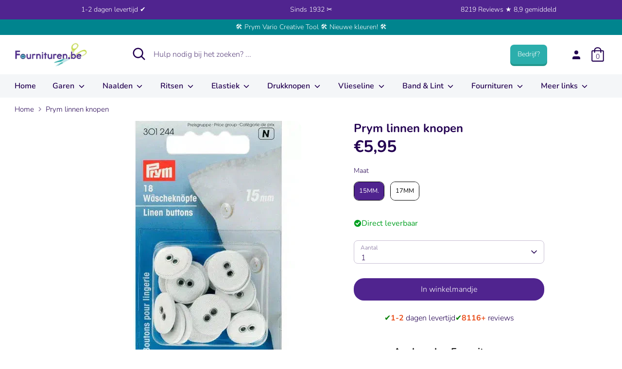

--- FILE ---
content_type: text/html; charset=utf-8
request_url: https://fournituren.be/products/stofknopen-jeansknopen-prym-linnen-knopen
body_size: 88078
content:
<!doctype html>

<html class="no-js supports-no-cookies" lang="nl">

<head>

 
<!-- Added by AVADA SEO Suite -->




<!-- /Added by AVADA SEO Suite -->
  
<meta name="facebook-domain-verification" content="i0899qiirejy42b76qv58pojnsi0b5" />

<script>

window.dataLayer = window.dataLayer || [];

function gtag(){dataLayer.push(arguments);}


if(localStorage.getItem('consentMode') === null) {

gtag('consent', 'default', {

'necessary_storage': 'granted',

'functionality_storage': 'denied',

'analytics_storage': 'denied',

'ad_storage': 'denied',

'ad_user_data': 'denied',

'ad_personalization': 'denied'

});

} else {

gtag('consent', 'default', JSON.parse(localStorage.getItem('consentMode')));

}

</script>

<!-- Google Tag Manager -->
<script>(function(w,d,s,l,i){w[l]=w[l]||[];w[l].push({'gtm.start':
new Date().getTime(),event:'gtm.js'});var f=d.getElementsByTagName(s)[0],
j=d.createElement(s),dl=l!='dataLayer'?'&l='+l:'';j.async=true;j.src=
'https://www.googletagmanager.com/gtm.js?id='+i+dl;f.parentNode.insertBefore(j,f);
})(window,document,'script','dataLayer','GTM-NQVBBC8Q');</script>
<!-- End Google Tag Manager -->




<meta name="google-site-verification" content="kmB0gFCOu7Fqc8TG_HhQvhnDzkqqQktBWm0MAmlGIEg" />


<meta name="google-site-verification" content="bux0E6prr8fsdobiieUlEKvKRh2Hp88-0VXq_aEEJdg" />


<meta name="google-site-verification" content="9Oy82PTG4AF3Tbe1LtPwjDhRA3YLZ3peIeRj0-_GbS8" />


<meta name="google-site-verification" content="PxZT3tor-Zi_z90j5ym8hAKWyqzDr2JQdguaHH8nzmg" />


<!-- starapps_core_start -->
<!-- This code is automatically managed by StarApps Studio -->
<!-- Please contact support@starapps.studio for any help -->
<!-- File location: snippets/starapps-core.liquid -->



<!-- starapps_core_end -->



  
<!-- Boost 2.0.1 -->

<meta charset="utf-8" />
<meta name="viewport" content="width=device-width,initial-scale=1.0" />
<meta http-equiv="X-UA-Compatible" content="IE=edge">

<link rel="preconnect" href="https://cdn.shopify.com" crossorigin>
<link rel="preconnect" href="https://fonts.shopify.com" crossorigin>
<link rel="preconnect" href="https://monorail-edge.shopifysvc.com"><link rel="preload" as="font" href="//fournituren.be/cdn/fonts/nunito/nunito_n3.c1d7c2242f5519d084eafc479d7cc132bcc8c480.woff2" type="font/woff2" crossorigin><link rel="preload" as="font" href="//fournituren.be/cdn/fonts/nunito/nunito_n4.fc49103dc396b42cae9460289072d384b6c6eb63.woff2" type="font/woff2" crossorigin><link rel="preload" as="font" href="//fournituren.be/cdn/fonts/nunito/nunito_i3.11db3ddffd5485d801b7a5d8a24c3b0e446751f1.woff2" type="font/woff2" crossorigin><link rel="preload" as="font" href="//fournituren.be/cdn/fonts/nunito/nunito_i4.fd53bf99043ab6c570187ed42d1b49192135de96.woff2" type="font/woff2" crossorigin><link rel="preload" as="font" href="//fournituren.be/cdn/fonts/nunito/nunito_n6.1a6c50dce2e2b3b0d31e02dbd9146b5064bea503.woff2" type="font/woff2" crossorigin><link rel="preload" as="font" href="//fournituren.be/cdn/fonts/nunito/nunito_n7.37cf9b8cf43b3322f7e6e13ad2aad62ab5dc9109.woff2" type="font/woff2" crossorigin><link rel="preload" as="font" href="//fournituren.be/cdn/fonts/nunito/nunito_n6.1a6c50dce2e2b3b0d31e02dbd9146b5064bea503.woff2" type="font/woff2" crossorigin><link rel="preload" href="//fournituren.be/cdn/shop/t/25/assets/vendor.js?v=148173677469431220501727099479" as="script">
<link rel="preload" href="//fournituren.be/cdn/shop/t/25/assets/theme.js?v=86711363367735042591768822058" as="script"><link rel="canonical" href="https://fournituren.be/products/stofknopen-jeansknopen-prym-linnen-knopen" /><link rel="shortcut icon" href="//fournituren.be/cdn/shop/files/Schermafbeelding_2021-10-19_om_15.13.28.png?v=1634649239" type="image/png" /><meta name="description" content="Bestel je Prym linnen knopen bij Fournituren.nl ✓ 1-2 dagen levertijd ✓ 301244 15mm 301245 17mm Linnen knopen met roestvrij metaal voor de bescherming van de draad De knopen zijn strijkvast en kookvast Deze knopen worden ook veel door de verpleegsters gebruikt De ouderwetse linnen knopen">

<meta name="theme-color" content="#50248f">




<title>

Prym linnen knopen kopen? - Fournituren.nl - 1-2 dagen levertijd







</title>


<meta property="og:site_name" content="Fournituren.nl">
<meta property="og:url" content="https://fournituren.be/products/stofknopen-jeansknopen-prym-linnen-knopen">
<meta property="og:title" content="Prym linnen knopen kopen? - Fournituren.nl - 1-2 dagen levertijd">
<meta property="og:type" content="product">
<meta property="og:description" content="Bestel je Prym linnen knopen bij Fournituren.nl ✓ 1-2 dagen levertijd ✓ 301244 15mm 301245 17mm Linnen knopen met roestvrij metaal voor de bescherming van de draad De knopen zijn strijkvast en kookvast Deze knopen worden ook veel door de verpleegsters gebruikt De ouderwetse linnen knopen"><meta property="og:image" content="http://fournituren.be/cdn/shop/files/Prym-linnen-knopen_1200x1200.webp?v=1744300705">
  <meta property="og:image:secure_url" content="https://fournituren.be/cdn/shop/files/Prym-linnen-knopen_1200x1200.webp?v=1744300705">
  <meta property="og:image:width" content="381">
  <meta property="og:image:height" content="492"><meta property="og:price:amount" content="5,95">
  <meta property="og:price:currency" content="EUR"><meta name="twitter:card" content="summary_large_image">
<meta name="twitter:title" content="Prym linnen knopen kopen? - Fournituren.nl - 1-2 dagen levertijd">
<meta name="twitter:description" content="Bestel je Prym linnen knopen bij Fournituren.nl ✓ 1-2 dagen levertijd ✓ 301244 15mm 301245 17mm Linnen knopen met roestvrij metaal voor de bescherming van de draad De knopen zijn strijkvast en kookvast Deze knopen worden ook veel door de verpleegsters gebruikt De ouderwetse linnen knopen">



<link href="//fournituren.be/cdn/shop/t/25/assets/styles.css?v=104590907713657051301764612818" rel="stylesheet" type="text/css" media="all" />


<script>

document.documentElement.className = document.documentElement.className.replace('no-js', 'js');

window.theme = window.theme || {};

window.slate = window.slate || {};

theme.moneyFormat = "€{{amount_with_comma_separator}}",

theme.strings = {

addToCart: "In winkelmandje",

unavailable: "Niet beschikbaar",

addressError: "Fout bij het opzoeken van dat adres",

addressNoResults: "Geen resultaten voor dat adres",

addressQueryLimit: "U heeft de gebruikslimiet van de Google API overschreden. Overweeg een upgrade naar een \u003ca href=\"https:\/\/developers.google.com\/maps\/premium\/usage-limits\"\u003ePremium Plan\u003c\/a\u003e.",

authError: "Er is een probleem opgetreden bij het verifiëren van uw Google Maps API Key.",

addingToCart: "Het toevoegen",

addedToCart: "Toegevoegd",

addedToCartPopupTitle: "Toegevoegd:",

addedToCartPopupItems: "Hoeveelheid",

addedToCartPopupSubtotal: "Subtotaal",

addedToCartPopupGoToCart: "Plaats bestelling",

cartTermsNotChecked: "U moet akkoord gaan met de algemene voorwaarden voordat u verdergaat.",

searchLoading: "Bezig met laden",

searchMoreResults: "Bekijk alle resultaten",

searchNoResults: "Geen resultaten",

priceFrom: " ",

quantityTooHigh: "Je kunt er maar [[ quantity ]] in je winkelmandje hebben",

onSale: "On sale",

soldOut: "Momenteel niet leverbaar",

unitPriceSeparator: " \/ ",

close: "Dichtbij",

cart_shipping_calculator_hide_calculator: "Verzendcalculator verbergen",

cart_shipping_calculator_title: "Verzend schattingen",

cart_general_hide_note: "Verberg instructies voor verkoper",

cart_general_show_note: "Voeg instructies toe voor verkoper",

previous: "voorgaand",

next: "volgende"

}

theme.routes = {

account_login_url: 'https://shopify.com/58652459180/account?locale=nl&region_country=BE',

account_register_url: 'https://shopify.com/58652459180/account?locale=nl',

account_addresses_url: '/account/addresses',

search_url: '/search',

cart_url: '/cart',

cart_add_url: '/cart/add',

cart_change_url: '/cart/change',

product_recommendations_url: '/recommendations/products'

}

theme.settings = {

uniformProductGridImagesEnabled: true,

soldLabelEnabled: false,

saleLabelEnabled: false,

gridShowVendor: false

}

</script><script>window.performance && window.performance.mark && window.performance.mark('shopify.content_for_header.start');</script><meta name="google-site-verification" content="kmB0gFCOu7Fqc8TG_HhQvhnDzkqqQktBWm0MAmlGIEg">
<meta id="shopify-digital-wallet" name="shopify-digital-wallet" content="/58652459180/digital_wallets/dialog">
<meta name="shopify-checkout-api-token" content="50f6939e4c5eeceb4d29cfe3c9d869ad">
<meta id="in-context-paypal-metadata" data-shop-id="58652459180" data-venmo-supported="false" data-environment="production" data-locale="nl_NL" data-paypal-v4="true" data-currency="EUR">
<link rel="alternate" hreflang="x-default" href="https://fournituren.nl/products/stofknopen-jeansknopen-prym-linnen-knopen">
<link rel="alternate" hreflang="nl" href="https://fournituren.nl/products/stofknopen-jeansknopen-prym-linnen-knopen">
<link rel="alternate" hreflang="nl-BE" href="https://fournituren.be/products/stofknopen-jeansknopen-prym-linnen-knopen">
<link rel="alternate" hreflang="de-DE" href="https://kurzwarengeschaft.de/products/stofknopen-jeansknopen-prym-linnen-knopen">
<link rel="alternate" hreflang="nl-DE" href="https://kurzwarengeschaft.de/nl/products/stofknopen-jeansknopen-prym-linnen-knopen">
<link rel="alternate" type="application/json+oembed" href="https://fournituren.be/products/stofknopen-jeansknopen-prym-linnen-knopen.oembed">
<script async="async" src="/checkouts/internal/preloads.js?locale=nl-BE"></script>
<script id="apple-pay-shop-capabilities" type="application/json">{"shopId":58652459180,"countryCode":"NL","currencyCode":"EUR","merchantCapabilities":["supports3DS"],"merchantId":"gid:\/\/shopify\/Shop\/58652459180","merchantName":"Fournituren.nl","requiredBillingContactFields":["postalAddress","email","phone"],"requiredShippingContactFields":["postalAddress","email","phone"],"shippingType":"shipping","supportedNetworks":["visa","maestro","masterCard","amex"],"total":{"type":"pending","label":"Fournituren.nl","amount":"1.00"},"shopifyPaymentsEnabled":true,"supportsSubscriptions":true}</script>
<script id="shopify-features" type="application/json">{"accessToken":"50f6939e4c5eeceb4d29cfe3c9d869ad","betas":["rich-media-storefront-analytics"],"domain":"fournituren.be","predictiveSearch":true,"shopId":58652459180,"locale":"nl"}</script>
<script>var Shopify = Shopify || {};
Shopify.shop = "fournituren-nl.myshopify.com";
Shopify.locale = "nl";
Shopify.currency = {"active":"EUR","rate":"1.0"};
Shopify.country = "BE";
Shopify.theme = {"name":"Robin New","id":172512117079,"schema_name":"Boost","schema_version":"2.0.1","theme_store_id":null,"role":"main"};
Shopify.theme.handle = "null";
Shopify.theme.style = {"id":null,"handle":null};
Shopify.cdnHost = "fournituren.be/cdn";
Shopify.routes = Shopify.routes || {};
Shopify.routes.root = "/";</script>
<script type="module">!function(o){(o.Shopify=o.Shopify||{}).modules=!0}(window);</script>
<script>!function(o){function n(){var o=[];function n(){o.push(Array.prototype.slice.apply(arguments))}return n.q=o,n}var t=o.Shopify=o.Shopify||{};t.loadFeatures=n(),t.autoloadFeatures=n()}(window);</script>
<script id="shop-js-analytics" type="application/json">{"pageType":"product"}</script>
<script defer="defer" async type="module" src="//fournituren.be/cdn/shopifycloud/shop-js/modules/v2/client.init-shop-cart-sync_temwk-5i.nl.esm.js"></script>
<script defer="defer" async type="module" src="//fournituren.be/cdn/shopifycloud/shop-js/modules/v2/chunk.common_CCZ-xm-Q.esm.js"></script>
<script type="module">
  await import("//fournituren.be/cdn/shopifycloud/shop-js/modules/v2/client.init-shop-cart-sync_temwk-5i.nl.esm.js");
await import("//fournituren.be/cdn/shopifycloud/shop-js/modules/v2/chunk.common_CCZ-xm-Q.esm.js");

  window.Shopify.SignInWithShop?.initShopCartSync?.({"fedCMEnabled":true,"windoidEnabled":true});

</script>
<script>(function() {
  var isLoaded = false;
  function asyncLoad() {
    if (isLoaded) return;
    isLoaded = true;
    var urls = ["https:\/\/static2.rapidsearch.dev\/resultpage.js?shop=fournituren-nl.myshopify.com","https:\/\/cdn.hextom.com\/js\/ultimatesalesboost.js?shop=fournituren-nl.myshopify.com","https:\/\/cdn1.profitmetrics.io\/32DC403A04D3928E\/shopify-bundle.js?shop=fournituren-nl.myshopify.com"];
    for (var i = 0; i < urls.length; i++) {
      var s = document.createElement('script');
      s.type = 'text/javascript';
      s.async = true;
      s.src = urls[i];
      var x = document.getElementsByTagName('script')[0];
      x.parentNode.insertBefore(s, x);
    }
  };
  if(window.attachEvent) {
    window.attachEvent('onload', asyncLoad);
  } else {
    window.addEventListener('load', asyncLoad, false);
  }
})();</script>
<script id="__st">var __st={"a":58652459180,"offset":3600,"reqid":"6a7c7340-5506-4890-ad70-204feda72238-1769027490","pageurl":"fournituren.be\/products\/stofknopen-jeansknopen-prym-linnen-knopen","u":"9221a0630e76","p":"product","rtyp":"product","rid":6986846372012};</script>
<script>window.ShopifyPaypalV4VisibilityTracking = true;</script>
<script id="form-persister">!function(){'use strict';const t='contact',e='new_comment',n=[[t,t],['blogs',e],['comments',e],[t,'customer']],o='password',r='form_key',c=['recaptcha-v3-token','g-recaptcha-response','h-captcha-response',o],s=()=>{try{return window.sessionStorage}catch{return}},i='__shopify_v',u=t=>t.elements[r],a=function(){const t=[...n].map((([t,e])=>`form[action*='/${t}']:not([data-nocaptcha='true']) input[name='form_type'][value='${e}']`)).join(',');var e;return e=t,()=>e?[...document.querySelectorAll(e)].map((t=>t.form)):[]}();function m(t){const e=u(t);a().includes(t)&&(!e||!e.value)&&function(t){try{if(!s())return;!function(t){const e=s();if(!e)return;const n=u(t);if(!n)return;const o=n.value;o&&e.removeItem(o)}(t);const e=Array.from(Array(32),(()=>Math.random().toString(36)[2])).join('');!function(t,e){u(t)||t.append(Object.assign(document.createElement('input'),{type:'hidden',name:r})),t.elements[r].value=e}(t,e),function(t,e){const n=s();if(!n)return;const r=[...t.querySelectorAll(`input[type='${o}']`)].map((({name:t})=>t)),u=[...c,...r],a={};for(const[o,c]of new FormData(t).entries())u.includes(o)||(a[o]=c);n.setItem(e,JSON.stringify({[i]:1,action:t.action,data:a}))}(t,e)}catch(e){console.error('failed to persist form',e)}}(t)}const f=t=>{if('true'===t.dataset.persistBound)return;const e=function(t,e){const n=function(t){return'function'==typeof t.submit?t.submit:HTMLFormElement.prototype.submit}(t).bind(t);return function(){let t;return()=>{t||(t=!0,(()=>{try{e(),n()}catch(t){(t=>{console.error('form submit failed',t)})(t)}})(),setTimeout((()=>t=!1),250))}}()}(t,(()=>{m(t)}));!function(t,e){if('function'==typeof t.submit&&'function'==typeof e)try{t.submit=e}catch{}}(t,e),t.addEventListener('submit',(t=>{t.preventDefault(),e()})),t.dataset.persistBound='true'};!function(){function t(t){const e=(t=>{const e=t.target;return e instanceof HTMLFormElement?e:e&&e.form})(t);e&&m(e)}document.addEventListener('submit',t),document.addEventListener('DOMContentLoaded',(()=>{const e=a();for(const t of e)f(t);var n;n=document.body,new window.MutationObserver((t=>{for(const e of t)if('childList'===e.type&&e.addedNodes.length)for(const t of e.addedNodes)1===t.nodeType&&'FORM'===t.tagName&&a().includes(t)&&f(t)})).observe(n,{childList:!0,subtree:!0,attributes:!1}),document.removeEventListener('submit',t)}))}()}();</script>
<script integrity="sha256-4kQ18oKyAcykRKYeNunJcIwy7WH5gtpwJnB7kiuLZ1E=" data-source-attribution="shopify.loadfeatures" defer="defer" src="//fournituren.be/cdn/shopifycloud/storefront/assets/storefront/load_feature-a0a9edcb.js" crossorigin="anonymous"></script>
<script data-source-attribution="shopify.dynamic_checkout.dynamic.init">var Shopify=Shopify||{};Shopify.PaymentButton=Shopify.PaymentButton||{isStorefrontPortableWallets:!0,init:function(){window.Shopify.PaymentButton.init=function(){};var t=document.createElement("script");t.src="https://fournituren.be/cdn/shopifycloud/portable-wallets/latest/portable-wallets.nl.js",t.type="module",document.head.appendChild(t)}};
</script>
<script data-source-attribution="shopify.dynamic_checkout.buyer_consent">
  function portableWalletsHideBuyerConsent(e){var t=document.getElementById("shopify-buyer-consent"),n=document.getElementById("shopify-subscription-policy-button");t&&n&&(t.classList.add("hidden"),t.setAttribute("aria-hidden","true"),n.removeEventListener("click",e))}function portableWalletsShowBuyerConsent(e){var t=document.getElementById("shopify-buyer-consent"),n=document.getElementById("shopify-subscription-policy-button");t&&n&&(t.classList.remove("hidden"),t.removeAttribute("aria-hidden"),n.addEventListener("click",e))}window.Shopify?.PaymentButton&&(window.Shopify.PaymentButton.hideBuyerConsent=portableWalletsHideBuyerConsent,window.Shopify.PaymentButton.showBuyerConsent=portableWalletsShowBuyerConsent);
</script>
<script data-source-attribution="shopify.dynamic_checkout.cart.bootstrap">document.addEventListener("DOMContentLoaded",(function(){function t(){return document.querySelector("shopify-accelerated-checkout-cart, shopify-accelerated-checkout")}if(t())Shopify.PaymentButton.init();else{new MutationObserver((function(e,n){t()&&(Shopify.PaymentButton.init(),n.disconnect())})).observe(document.body,{childList:!0,subtree:!0})}}));
</script>
<link id="shopify-accelerated-checkout-styles" rel="stylesheet" media="screen" href="https://fournituren.be/cdn/shopifycloud/portable-wallets/latest/accelerated-checkout-backwards-compat.css" crossorigin="anonymous">
<style id="shopify-accelerated-checkout-cart">
        #shopify-buyer-consent {
  margin-top: 1em;
  display: inline-block;
  width: 100%;
}

#shopify-buyer-consent.hidden {
  display: none;
}

#shopify-subscription-policy-button {
  background: none;
  border: none;
  padding: 0;
  text-decoration: underline;
  font-size: inherit;
  cursor: pointer;
}

#shopify-subscription-policy-button::before {
  box-shadow: none;
}

      </style>

<script>window.performance && window.performance.mark && window.performance.mark('shopify.content_for_header.end');</script>

<script src="//fournituren.be/cdn/shop/t/25/assets/vendor.js?v=148173677469431220501727099479" defer></script>










<script>
const TRANSLATIONS = {
   "en":{
      "translation":{
         "titles":{
            "return_to_account":"Return to account details",
            "subscription":"Subscription",
            "subscriptions":"Subscriptions",
            "loading":"Landen...",
            "cancel":"Annuleren",
            "save":"Opslaan",
            "continue":"Verder",
            "pause":"Pause",
            "edit":"Aanpassen",
            "my_subscriptions":"Mijn abonnementen",
            "frequency":"Frequency",
            "next_order":"Volgende order",
            "confirm":"Voltooien",
            "remove":"Verwijderen",
            "description":"Beschrijving",
            "add":"Toevoegen"
         },
         "email_gate":{
            "no_subs":"You don't have any subscriptions yet",
            "check_email":"Check your email to access your subscriptions, ",
            "cta_access_link":"Email me an access link"
         },
         "subscriptions":{
            "error":"There was an error loading your subscriptions",
            "no_subs":"You don't have any subscriptions yet",
            "link_to_account":"Return to Account Details"
         },
         "subscription":{
            "fetch_error":"There was an error fetching the detail subscription",
            "auth_error":"There was authorization error, please login again",
            "plan":"Plan",
            "active":"Active",
            "activate":"Activate",
            "pause":"Pause",
            "paused":"Paused",
            "cancel":"Cancel",
            "cancelled":"Cancelled",
            "shipment_info":"Shipment info",
            "update_shipping":"Update shipping",
            "payment_method":"Payment method",
            "pay_pal_payment_method":"PayPal",
            "ending_in":"ending in",
            "expires":"Expires",
            "add_phone":"Enter a phone number",
            "add_name":"Enter your name",
            "add_lastName":"Enter your last name",
            "billing_attepts":"Billing Attempts",
            "percentage_dynamic_discount":" % off",
            "fixed_amount_dynamic_discount":" off",
            "then_dynamic_discount":" then ",
            "orders_dynamic_discount":" for  orders,",
            "billing_attepts_empty":"There are no billing attempts",
            "billing_attepts_error":"There was an error loading the billing attempts",
            "subs_details":"Subscription Details",
            "update_payment_btn":"Update payment",
            "cancel_prompt_title":"Canceling subscription cannot be undone. If you want to resume shipments, you will need to create a new order in the store.",
            "cancel_error":"There was an error trying to cancel your subscription",
            "no_payment_method_error":"Payment method missing from subscripiton.",
            "no_payment_method_error_add":"Please add a new card.",
            "new_payment_method_success":"Succesfully updated the payment method.",
            "new_payment_method_error":"Unknown error adding your payment method. Please try again.",
            "remove_line_error":"There was an error trying to remove the product",
            "remove_line_success":"Succesfully removed the product",
            "ships_to":"Ships to",
            "update_payment_success":"An email was sent to  with a secure link to update payment information.",
            "update_payment_success_dunning":"An email was sent to  with a secure link to update payment information. After payment information is updated we will retry the order.",
            "update_payment_success_payment_error":"Unable to add payment method. An email was sent to  with a secure link to update payment.",
            "update_payment_error":"There was an error updating your payment information",
            "sales_tax":"Sales tax (if applicable) is not displayed because it is calculated with each new order.",
            "skip_billing_interval_prompt":"Are you sure you want to skip?",
            "skip_billing_interval_success":"Your next order has been rescheduled to ",
            "skip_billing_interval_error":"There was an error skipping your next order",
            "skip_until":"Skip until",
            "skip_next":"Skip next",
            "order_now":"Order now",
            "next_order_success":"Your next order has been rescheduled to ",
            "next_order_error":"There was an error setting the subscription's next order date.",
            "add_new_address":"Add new address",
            "address_update_success":"Address updated successfully",
            "address_update_failed":"We encountered an unknown error. Please try again.",
            "pause_subscription":"Pause subscription",
            "cancel_subscription":"Cancel subscription",
            "pause_disclaimer_date":"We will postpone your subscription. Your subscription will remain active, but you will not be charged until . You can pause indefinitely or reschedule anytime.",
            "pause_disclaimer_indefinitely":"You will not be charged while your subscription is paused. Reactivate your subscription anytime in your account.",
            "pause_success":"Your subscription was paused successfully",
            "reactivate_btn":"Reactivate now",
            "reactivate":"Reactivate",
            "reactivate_success":"Your subscription has been successfully reactivated.",
            "reactivate_error":"Something went wrong while reactivating your subscription. Please try again",
            "frequency_days":"day(s)",
            "frequency_weeks":"week(s)",
            "frequency_months":"month(s)",
            "order_now_modal_body":"You will be charged  and your shipment will go out as soon as possible.",
            "amount":"Amount",
            "frequency_update_success":"Delivery frequency updated to .",
            "frequency_update_error":"Unknown error. Delivery frequency could not be updated.",
            "customer_update_success":"Customer information has been updated",
            "customer_update_error":"Unknown error. Customer information could not be updated.",
            "customer_update_info":"Adding your phone number, you will receive free SMS with information about your next subscription, allowing you to skip it,or editing it through your phone",
            "verified_phone":"Phone verified",
            "not_verified_phone":"Phone not verified",
            "verify_phone":"Verify",
            "enter_code":"Enter the verification code",
            "verify_code_error":"There was an error verifying your phone number.",
            "verify_code_retry_error":"You have tried to verify your phone number too many times. Please, try it later.",
            "verify_code_success":"Phone number verified successfully",
            "code_received":"You must have received a confirmation code in the provided phone number.",
            "code_enter":"Please enter the code below to verify your phone number.",
            "code_send":"Send code",
            "qty":"Qty",
            "manage":"Manage",
            "your_next_order":"Your next order",
            "swap_product":"Swap products",
            "swap_product_cta":"Swap for another product...",
            "or":"Or",
            "update_variant":"Change selection",
            "update_bundle":"Update Box",
            "save":"Save %",
            "failed_payment_message":"Failed payment with saved method. We will automatically retry payment.",
            "failed_payment_cta":"Update Payment method",
            "order_now_success":"Order placed successfully",
            "order_now_error":"Unknown error. Please try again.",
            "update_current_payment_method":"Update current payment method",
            "add_new_card":"Add new card",
            "delayed":"Delayed",
            "delayedNotification":"Subscription delayed due to inventory. Order will ship when item becomes available. To receive order more quickly, please update selection below.",
            "update_success":"Your subscription has been updated successfully.",
            "update_line_success":"Subscription updated. The order will ship out as soon as possible.",
            "update_error":"Something went wrong. Your subscription has not been changed."
         },
         "new_payment_method":{
            "title":"Enter payment method",
            "payment_info":"Payment information",
            "card_number":"Card number",
            "exp_date":"Exp date",
            "security_code":"CVV",
            "first_name":"First Name",
            "last_name":"Last Name",
            "billing_address":"Billing address",
            "address1":"Address",
            "address2":"Apartment, suite, etc. (optional)",
            "city":"City",
            "country":"Country/Region",
            "state":"State/Province",
            "zip":"Zip code",
            "phone":"Phone (optional)"
         },
         "tables":{
            "ID":"ID",
            "status":"Status",
            "item":"Item",
            "created":"Created",
            "next_order":"Next Order",
            "skip":"Skip",
            "product":"Product",
            "quantity":"Quantity",
            "price":"Price",
            "total":"Total",
            "shipping":"Shipping",
            "originated":"Originated",
            "frequency":"Frequency",
            "phone":"Phone",
            "name":"Name",
            "lastName":"Last name",
            "date":"Date",
            "sold_out":"Sold out",
            "partial_inventory":"Partial inventory",
            "qty_sold_out":" •  sold out",
            "order_number":"Order Number",
            "subtotal":"Subtotal",
            "loading_fulfillments":"Loading...",
            "last_fulfillment":"Last fulfillment",
            "next_fulfillment":"Next fulfillment",
            "merchant_discount":"Discount",
            "one_time_discount_label":"(One-time)",
            "finite_discount_label":"( left)"
         },
         "login":{
            "welcome":"Welcome",
            "send_link":"We'll email you a secure link to sign in.",
            "email_address":"Email address",
            "continue":"Continue",
            "welcome_back":"Welcome back",
            "choose_login":"Choose how to login for",
            "send_secure_link":"Send me secure link",
            "login_password":"Login with password",
            "check_email":"Check your email for login link",
            "secure_email_sent":"We've sent a secure email to . The link expires in 24 hours.",
            "not_received":"Didn't receive it?",
            "new_link":"Send me a new link",
            "different_email":"Try different email",
            "no_subscriptions":"No subscriptions found",
            "invalid_email":"Invalid Email",
            "no_subscriptions_message":"We couldn't find any subscriptions associated with"
         },
         "product_swap":{
            "title_select":"Choose replacement item",
            "title_confirm":"Confirm",
            "sold_out":"Sold out",
            "choose":"Choose",
            "back":"Back",
            "confirm":"Confirm",
            "save":"Save",
            "update":"Update",
            "original_item":"Original item",
            "replacement_item":"Replacement item",
            "update_success":"Successfully swapped items for the next order.",
            "update_error":"Something went wrong. Your subscription has not been changed."
         },
         "bundles":{
            "build_box":"Stel je Box samen",
            "of":"van",
            "back":"Terug",
            "continue":"Verder",
            "add_cart":"Voltooien",
            "select_plan":"Selecteer de box",
            "build_your_box":"Kies hier je kleuren",
            "addons":"Extra's (Optioneel)",
            "checkout":"Voltooien",
            "edit_my_box":"Pas box aan",
            "box_size":"Kies eerst de Box grootte",
            "add_cart_error":"There was an error updating your cart.",
            "update_price":"Cost of the box has changed from  to ",
            "update_success":"Box successfully updated",
            "update_error":"Something went wrong trying to update the box",
            "delivery_options":"Delivery options",
            "one_time_delivery":"One time",
            "additional_products":"Additional products"
         },
         "addons":{
            "title":"Add Items",
            "selection_unavailable":"Selection unavailable",
            "success_added":"Successfully added items to your subscription.",
            "subtitle":"Add items to your upcoming order",
            "subscribe":"Subscribe",
            "select":"Add",
            "see_products":"See all products",
            "modal_title":"Add products to your next order",
            "save":"Save",
            "type":"Type"
         },
         "sms":{
            "title":"Text updates",
            "enable":"Enable",
            "edit_phone":"Edit phone number",
            "enable_phone":"Enable text updates",
            "phone_placeholder":"Enter phone number",
            "enable_phone_text":"Text messages allow you to update subscriptions on the go. Message and. data rates may apply.",
            "phone":"Phone number",
            "invalid_phone":"Invalid phone number",
            "invalid_country":"Only US and CA phone numbers are supported.",
            "duplicated_phone_error":"Phone number already in use"
         },
         "cancelModal":{
            "header":"Reason for cancelling",
            "neverMind":"Never mind",
            "back":"Back",
            "continue":"Continue",
            "continueWithCancellation":"Continue with cancellation",
            "continueCancel":"Continue cancel",
            "confirmCancellation":"Confirm cancellation",
            "error":"There was an unknown error",
            "tryAgain":"Try again.",
            "TOO_MUCH":"I have too much",
            "MOVING":"Moving to a new place",
            "COMPETITOR":"Switching to a competitor",
            "BUDGET":"Doesn’t fit my budget",
            "NOT_ENJOY":"I didn’t enjoy the product",
            "NO_NEED":"No longer need this",
            "TRAVELLING":"I’m traveling",
            "OTHER":"Other",
            "frequency":{
               "modalTitle":"Frequency update available",
               "title":"Update frequency instead of losing subscription",
               "subtitle":"By updating your delivery frequency, you can control how often you recieve shipments.",
               "updateFrequency":"Update frequency",
               "formModalTitle":"Edit frequency",
               "formTitle":"You control how often your receive deliveries. Upcoming orders will be delivered on the frequency selected below.",
               "formDelivery":"Delivery every",
               "setFrequency":"Set frequency"
            },
            "address":{
               "modalPromptTitle":"Address update available",
               "promptTitle":"Moving doesn’t have to mean cancellation",
               "promptSubtitle":"By updating your address, you have the option of keeping your subscription with you wherever you go!",
               "promptUpdateAddress":"Update address",
               "modalFormTitle":"Enter address",
               "noShippingOptions":"There are no shipping options available for that address.",
               "confirmModalTitle":"Shipping confirmation",
               "confirmTitle":"The price of shipping for your subscription will change from  to  because your new address is in a different delivery zone.",
               "confirmAcceptShipping":"Accept shipping",
               "newAddress":"New address:",
               "oldAddress":"Old address:"
            },
            "pause":{
               "header":"Pause available",
               "title":"Did you know you can pause instead?",
               "description":"Instead of cancelling, pausing your subscription allows you to keep billing and shipping details saved when you’re ready to reactivate your subscription.",
               "cta":"Pause subscription",
               "success":"Your subscription was paused successfully"
            },
            "skip":{
               "header":"Skip available",
               "title":"You can skip or reschedule your next order",
               "description":"Keep your shipments coming once you’re back from your trip. Consider skipping or rescheduling instead of canceling.",
               "ctaReschedule":"Reschedule next order",
               "ctaSkip":"Skip next",
               "success":"Your next order has been rescheduled to "
            },
            "reschedule":{
               "header":"Schedule next order",
               "confirmReschedule":"Reschedule",
               "dateFormat":"mm/dd/yyyy",
               "inputLabel":"Next order",
               "description":"Your subscription will remain active, but we will postpone your subscription until the date you select below."
            },
            "confirm":{
               "modalTitle":"Additional feedback",
               "title":"Please provide additional feedback (optional)",
               "button":"Confirm cancellation",
               "success":"Subscription cancelled"
            }
         },
         "drawers":{
            "updateAddress":{
               "title":"Enter address"
            }
         }
      }
   }
};

  window.bundleapp = window.bundleapp || {};
  window.bundleapp.settings = {
    translations: TRANSLATIONS,
    coreUrl: "//fournituren.be/cdn/shop/t/25/assets/awtomatic-imports.js?v=173099629196362864751727099479",
  };
</script>

<style>
/** BAB **/
  main.bundle-scrollable-section:before {
    content: none;
  }
  .bundleapp-modal__container--complete-screen--header-container button.bundle-button.button--secondary,
  button.bundle-product-card__quantity-button-container--button,
  button.bundle-quantity-button,
  button.bundle-action-dots,
  .slide-panel-header .slide-panel-close-button,
  button.bundle-card__button {
    min-width: 0;
    box-shadow: none;
  }
  #bundleapp-subscriptions-portal .bundleapp-modal .bundleapp-modal__logo {
    background-image: url(https://cdn.shopify.com/s/files/1/0586/5245/9180/files/Fournituren_CMYK_Logo2021_180x.png?v=1632826814);
  }

   /* 2 items per row in BaB */
   @media only screen and (max-width: 750px) {
      body.awt-bab-open .bundle-container {
         padding: 0;
      }

      body.awt-bab-open .bundle-container .awtomatic-progress-container {
         margin-left: 0px;
         margin-right: 0px;
      }

      body.awt-bab-open .bundle-container main.bundle-scrollable-section {
         grid-template-columns: repeat(auto-fit, minmax(50%, 1fr));
         row-gap: 0;
      }

      body.awt-bab-open .bundle-container main.bundle-scrollable-section .bundle-product-card {
         width: 100%;
         height: 100%;
         padding: 10px;
         border: 1px solid #eee;
         border-bottom: 0;
      }

      body.awt-bab-open .bundle-container main.bundle-scrollable-section .bundle-product-card:nth-child(2n) {
         border-left: 0;
         border-right: 0;
      }
      
      body.awt-bab-open .bundle-container main.bundle-scrollable-section .bundle-product-card:nth-child(2n+1) {
         border-left: 0;
      }
      
      body.awt-bab-open .bundle-container main.bundle-scrollable-section .bundle-product-card .bundle-product-card__quantity-button-container {
         margin-top: auto;
      }
      
      body.awt-bab-open .bundle-container main.bundle-scrollable-section .bundle-lazy-image-container {
         width: 100%;
      }

      body.awt-bab-open .bundle-container main.bundle-scrollable-section .bundle-product-card__quantity-button-container {
         width: 100%;
      }
   }
   .bundle-close-button {
      min-width: 0;
  }
   /* end 2 items per row in BaB */
/** END BAB **/
</style>









<script id="sca_fg_cart_ShowGiftAsProductTemplate" type="text/template">
  
  <div class="item not-sca-qv" id="sca-freegift-{{productID}}">
    <a class="close_box" style="display: none;position: absolute;top:5px;right: 10px;font-size: 22px;font-weight: bold;cursor: pointer;text-decoration:none;color: #aaa;">×</a>
    <a href="/products/{{productHandle}}" target="_blank"><img style="margin-left: auto; margin-right: auto; width: 50%;" class="lazyOwl" data-src="{{productImageURL}}"></a>
    <div class="sca-product-shop">
      <div class="review-summary3">
        <div class="yotpo bottomLine" style="text-align:center"
          data-product-id="{{productID}}"
          data-product-models="{{productID}}"
          data-name="{{productTitle}}"
          data-url="/products/{{productHandle}}">
        </div>
      </div>
      <div class="f-fix"><span class="sca-product-title" style="white-space: nowrap;color:#000;{{showfgTitle}}">{{productTitle}}</span>
          <div id="product-variants-{{productID}}">
            <div class="sca-price" id="price-field-{{productID}}">
              <span class="sca-old-price">{{variant_compare_at_price}}</span>
              <span class="sca-special-price">{{variant_price}}</span>
            </div>
            <div id="stay-content-sca-freegift-{{productID}}" class="sca-fg-cart-item">
              <a class="close_box" style="display: none;position: absolute;top:5px;right: 10px;font-size: 22px;font-weight: bold;cursor: pointer;text-decoration:none;color: #aaa;">×</a>
              <select id="product-select-{{productID}}" name="id" style="display: none">
                {{optionVariantData}}
              </select>
            </div>
          </div>
          <button type='button' id="sca-btn-select-{{productID}}" class="sca-button" onclick="onclickSelect_{{productID}}();"><span>{{SelectButton}}</span></button>
          <button type='button' id="sca-btn-{{productID}}" class="sca-button" style="display: none"><span>{{AddToCartButton}}</span></button>
      </div>
    </div>
  </div>
  
</script>
<script id = "sca_fg_cart_ShowGiftAsProductScriptTemplate" type="text/template">
  
  
    var selectCallback_{{productID}}=function(t,a){if(t?(t.available?(SECOMAPP.jQuery("#sca-btn-{{productID}}").removeClass("disabled").removeAttr("disabled").html("<span>{{AddToCartButton}}</span>").fadeTo(200,1),SECOMAPP.jQuery("#sca-btn-{{productID}}").unbind("click"),SECOMAPP.jQuery("#sca-btn-{{productID}}").click(SECOMAPP.jQuery.proxy(function(){SECOMAPP.addGiftToCart(t.id,1)},t))):SECOMAPP.jQuery("#sca-btn-{{productID}}").html("<span>{{UnavailableButton}}</span>").addClass("disabled").attr("disabled","disabled").fadeTo(200,.5),t.compare_at_price>t.price?SECOMAPP.jQuery("#price-field-{{productID}}").html("<span class='sca-old-price'>"+SECOMAPP.formatMoney(t.compare_at_price)+"</span>&nbsp;<s class='sca-special-price'>"+SECOMAPP.formatMoney(t.price)+"</s>"):SECOMAPP.jQuery("#price-field-{{productID}}").html("<span class='sca-special-price'>"+SECOMAPP.formatMoney(t.price)+"</span>")):SECOMAPP.jQuery("#sca-btn-{{productID}}").html("<span>{{UnavailableButton}}</span>").addClass("disabled").attr("disabled","disabled").fadeTo(200,.5),t&&t.featured_image){var e=SECOMAPP.jQuery("#sca-freegift-{{productID}} img"),_=t.featured_image,c=e[0];Shopify.Image.switchImage(_,c,function(t,a,e){SECOMAPP.jQuery(e).parents("a").attr("href",t),SECOMAPP.jQuery(e).attr("src",t)})}},onclickSelect_{{productID}}=function(t){SECOMAPP.jQuery.getJSON("/products/{{productHandle}}.js",{_:(new Date).getTime()},function(t){SECOMAPP.jQuery(".owl-item #sca-freegift-{{productID}} span.sca-product-title").html(t.title);var e=[];SECOMAPP.jQuery.each(t.options,function(t,a){e[t]=a.name}),t.options=e;for(var a={{variantsGiftList}},_={{mainVariantsList}},c=t.variants.length-1;-1<c;c--)a.indexOf(t.variants[c].id)<0&&_.indexOf(t.variants[c].id)<0&&t.variants.splice(c,1);for(var o=_.length-1;-1<o;o--){var i=a[o],r=_[o],n=-1,s=-1;for(c=t.variants.length-1;-1<c;c--)t.variants[c].id==i?n=c:t.variants[c].id==r&&(s=c);-1<n&&-1<s&n!==s?("undefined"!=typeof SECOMAPP&&void 0!==SECOMAPP.fgsettings&&!0===SECOMAPP.fgsettings.sca_sync_gift&&void 0!==SECOMAPP.fgsettings.sca_fg_gift_variant_quantity_format&&"equal_original_inventory"===SECOMAPP.fgsettings.sca_fg_gift_variant_quantity_format&&(t.variants[n].available=t.variants[s].available,t.variants[n].inventory_management=t.variants[s].inventory_management),t.variants[n].option1=t.variants[s].option1,t.variants[n].options[0].name=t.variants[s].options[0].name,t.variants[n].options[1]&&(t.variants[n].options[1].name=t.variants[s].options[1].name,t.variants[n].option2=t.variants[s].option2),t.variants[n].options[2]&&(t.variants[n].options[2].name=t.variants[s].options[2].name,t.variants[n].option3=t.variants[s].option3),t.variants[n].title=t.variants[s].title,t.variants[n].name=t.variants[s].name,t.variants[n].public_title=t.variants[s].public_title,t.variants.splice(s,1)):(t.variants[s].id=i,t.variants[s].compare_at_price||(t.variants[s].compare_at_price=t.variants[s].price),t.variants[s].price=SECOMAPP.fgdata.giftid_price_mapping[i])}SECOMAPP.jQuery("#sca-btn-select-{{productID}}").hide(),SECOMAPP.jQuery("#product-select-{{productID}}").show(),SECOMAPP.jQuery("#sca-btn-{{productID}}").show(),SECOMAPP.jQuery("#stay-content-sca-freegift-{{productID}} .close_box").show(),SECOMAPP.jQuery("#stay-content-sca-freegift-{{productID}} .close_box").click(function(){SECOMAPP.jQuery("#stay-content-sca-freegift-{{productID}}").hide(),SECOMAPP.jQuery("#sca-btn-{{productID}}").hide(),SECOMAPP.jQuery("#sca-btn-select-{{productID}}").show()}),onclickSelect_{{productID}}=function(){SECOMAPP.jQuery("#stay-content-sca-freegift-{{productID}}").show(),SECOMAPP.jQuery("#sca-btn-{{productID}}").show(),SECOMAPP.jQuery("#sca-btn-select-{{productID}}").hide()},1==t.variants.length?(-1!==t.variants[0].title.indexOf("Default")&&SECOMAPP.jQuery("#sca-freegift-{{productID}} .selector-wrapper").hide(),1==t.variants[0].available&&(SECOMAPP.jQuery("#sca-btn-{{productID}}").show(),SECOMAPP.jQuery("#sca-btn-select-{{productID}}").hide(),SECOMAPP.jQuery("#sca-btn-{{productID}}").removeClass("disabled").removeAttr("disabled").html("<span>{{AddToCartButton}}</span>").fadeTo(200,1),SECOMAPP.jQuery("#sca-btn-{{productID}}").unbind("click"),SECOMAPP.jQuery("#sca-btn-{{productID}}").click(SECOMAPP.jQuery.proxy(function(){SECOMAPP.addGiftToCart(t.variants[0].id,1)},t)))):(new Shopify.OptionSelectors("product-select-{{productID}}",{product:t,onVariantSelected:selectCallback_{{productID}},enableHistoryState:!0}),SECOMAPP.jQuery("#stay-content-sca-freegift-{{productID}}").show(),SECOMAPP.jQuery("#stay-content-sca-freegift-{{productID}}").focus())})};1=={{variantsGiftList}}.length&&onclickSelect_{{productID}}();
  
</script>

<script id="sca_fg_cart_ShowGiftAsVariantTemplate" type="text/template">
  
  <div class="item not-sca-qv" id="sca-freegift-{{variantID}}">
    <a href="/products/{{productHandle}}?variant={{originalVariantID}}" target="_blank"><img style="margin-left: auto; margin-right: auto; width: 50%;" class="lazyOwl" data-src="{{variantImageURL}}"></a>
    <div class="sca-product-shop">
      <div class="review-summary3">
        <div class="yotpo bottomLine" style="text-align:center"
          data-product-id="{{productID}}"
          data-product-models="{{productID}}"
          data-name="{{productTitle}}"
          data-url="/products/{{productHandle}}">
        </div>
      </div>
      <div class="f-fix">
        <span class="sca-product-title" style="white-space: nowrap;color:#000;">{{variantTitle}}</span>
        <div class="sca-price">
          <span class="sca-old-price">{{variant_compare_at_price}}</span>
          <span class="sca-special-price">{{variant_price}}</span>
        </div>
        <button type="button" id="sca-btn{{variantID}}" class="sca-button" onclick="SECOMAPP.addGiftToCart({{variantID}},1);">
          <span>{{AddToCartButton}}</span>
        </button>
      </div>
    </div>
  </div>
  
</script>

<script id="sca_fg_prod_GiftList" type="text/template">
  
  <a style="text-decoration: none !important" id ="{{giftShowID}}" class="product-image freegif-product-image freegift-info-{{giftShowID}}"
     title="{{giftTitle}}" href="/products/{{productsHandle}}">
    <img class="not-sca-qv" src="{{giftImgUrl}}" alt="{{giftTitle}}" />
  </a>
  
</script>

<script id="sca_fg_prod_Gift_PopupDetail" type="text/template">
  
  <div class="sca-fg-item fg-info-{{giftShowID}}" style="display:none;z-index:2147483647;">
    <div class="sca-fg-item-options">
      <div class="sca-fg-item-option-title">
        <em>{{freegiftRuleName}}</em>
      </div>
      <div class="sca-fg-item-option-ct">
        <!--        <div class="sca-fg-image-item">
                        <img src="{{giftImgUrl}}" /> -->
        <div class="sca-fg-item-name">
          <a href="#">{{giftTitle}}</a>
        </div>
        <!--        </div> -->
      </div>
    </div>
  </div>
  
</script>

<script id="sca_fg_ajax_GiftListPopup" type="text/template">
  
  <div id="freegift_popup" class="mfp-hide">
    <div id="sca-fg-owl-carousel">
      <div id="freegift_cart_container" class="sca-fg-cart-container" style="display: none;">
        <div id="freegift_message" class="owl-carousel"></div>
      </div>
      <div id="sca-fg-slider-cart" style="display: none;">
        <div class="sca-fg-cart-title">
          <strong>{{popupTitle}}</strong>
        </div>
        <div id="sca_freegift_list" class="owl-carousel"></div>
      </div>
    </div>
  </div>
  
</script>

<script id="sca_fg_checkout_confirm_popup" type="text/template">
    
         <div class='sca-fg-checkout-confirm-popup' style='font-family: "Myriad","Cardo","Big Caslon","Bodoni MT",Georgia,serif; position: relative;background: #FFF;padding: 20px 20px 50px 20px;width: auto;max-width: 500px;margin: 20px auto;'>
             <h1 style='font-family: "Oswald","Cardo","Big Caslon","Bodoni MT",Georgia,serif;'>YOU CAN STILL ADD MORE!</h1>
             <p>You get 1 free item with every product purchased. It looks like you can still add more free item(s) to your cart. What would you like to do?</p>
             <p class='sca-fg-checkout-confirm-buttons' style='float: right;'>
                 <a class='btn popup-modal-dismiss action_button add_to_cart' href='#' style='width: 200px !important;margin-right: 20px;'>ADD MORE</a>
                 <a class='btn checkout__button continue-checkout action_button add_to_cart' href='/checkout' style='width: 200px !important;'>CHECKOUT</a>
             </p>
         </div>
    
</script>



<link href="//fournituren.be/cdn/shop/t/25/assets/sca.freegift.css?v=43694233310401270911727099479" rel="stylesheet" type="text/css" media="all" />
<script src="//fournituren.be/cdn/shopifycloud/storefront/assets/themes_support/option_selection-b017cd28.js" type="text/javascript"></script>
<script data-cfasync="false">
    Shopify.money_format = "€{{amount_with_comma_separator}}";
    //enable checking free gifts condition when checkout clicked
    if ((typeof SECOMAPP) === 'undefined') { window.SECOMAPP = {}; };
    SECOMAPP.enableOverrideCheckout = true;
    SECOMAPP.add_offer_names_above_gift_list = true;
    //    SECOMAPP.preStopAppCallback = function(cart){
    //        if(typeof yotpo!=='undefined' && typeof yotpo.initWidgets==='function'){
    //            yotpo.initWidgets();
    //        }
    //    }
</script>
<script data-cfasync="false" type="text/javascript">
  /* Smart Ecommerce App (SEA Inc)
  * http://www.secomapp.com
  * Do not reuse those source codes if don't have permission of us.
  * */
  
  
  !function(){Array.isArray||(Array.isArray=function(e){return"[object Array]"===Object.prototype.toString.call(e)}),"function"!=typeof Object.create&&(Object.create=function(e){function t(){}return t.prototype=e,new t}),Object.keys||(Object.keys=function(e){var t,o=[];for(t in e)Object.prototype.hasOwnProperty.call(e,t)&&o.push(t);return o}),String.prototype.endsWith||Object.defineProperty(String.prototype,"endsWith",{value:function(e,t){var o=this.toString();(void 0===t||t>o.length)&&(t=o.length),t-=e.length;var r=o.indexOf(e,t);return-1!==r&&r===t},writable:!0,enumerable:!0,configurable:!0}),Array.prototype.indexOf||(Array.prototype.indexOf=function(e,t){var o;if(null==this)throw new TypeError('"this" is null or not defined');var r=Object(this),i=r.length>>>0;if(0===i)return-1;var n=+t||0;if(Math.abs(n)===1/0&&(n=0),n>=i)return-1;for(o=Math.max(n>=0?n:i-Math.abs(n),0);o<i;){if(o in r&&r[o]===e)return o;o++}return-1}),Array.prototype.forEach||(Array.prototype.forEach=function(e,t){var o,r;if(null==this)throw new TypeError(" this is null or not defined");var i=Object(this),n=i.length>>>0;if("function"!=typeof e)throw new TypeError(e+" is not a function");for(arguments.length>1&&(o=t),r=0;r<n;){var a;r in i&&(a=i[r],e.call(o,a,r,i)),r++}}),console=console||{},console.log=console.log||function(){},"undefined"==typeof Shopify&&(Shopify={}),"function"!=typeof Shopify.onError&&(Shopify.onError=function(){}),"undefined"==typeof SECOMAPP&&(SECOMAPP={}),SECOMAPP.removeGiftsVariant=function(e){setTimeout(function(){try{e("select option").not(".sca-fg-cart-item select option").filter(function(){var t=e(this).val(),o=e(this).text();-1!==o.indexOf(" - ")&&(o=o.slice(0,o.indexOf(" - ")));var r=[];return-1!==o.indexOf(" / ")&&(r=o.split(" / "),o=r[r.length-1]),!!(void 0!==SECOMAPP.gifts_list_avai&&void 0!==SECOMAPP.gifts_list_avai[t]||o.endsWith("% off)"))&&(e(this).parent("select").find("option").not(".sca-fg-cart-item select option").filter(function(){var r=e(this).val();return e(this).text().endsWith(o)||r==t}).remove(),e(".dropdown *,ul li,label,div").filter(function(){var r=e(this).html(),i=e(this).data("value");return r&&r.endsWith(o)||i==t}).remove(),!0)})}catch(e){console.log(e)}},500)},SECOMAPP.formatMoney=function(e,t){"string"==typeof e&&(e=e.replace(".",""));var o="",r="undefined"!=typeof Shopify&&void 0!==Shopify.money_format?Shopify.money_format:"{{amount}}",i=/\{\{\s*(\w+)\s*\}\}/,n=t||(void 0!==this.fgsettings&&"string"==typeof this.fgsettings.sca_currency_format&&this.fgsettings.sca_currency_format.indexOf("amount")>-1?this.fgsettings.sca_currency_format:null)||r;if(n.indexOf("amount_no_decimals_no_comma_separator")<0&&n.indexOf("amount_no_comma_separator_up_cents")<0&&n.indexOf("amount_up_cents")<0&&"function"==typeof Shopify.formatMoney)return Shopify.formatMoney(e,n);function a(e,t){return void 0===e?t:e}function s(e,t,o,r,i,n){if(t=a(t,2),o=a(o,","),r=a(r,"."),isNaN(e)||null==e)return 0;var s=(e=(e/100).toFixed(t)).split(".");return s[0].replace(/(\d)(?=(\d\d\d)+(?!\d))/g,"$1"+o)+(s[1]?i&&n?i+s[1]+n:r+s[1]:"")}switch(n.match(i)[1]){case"amount":o=s(e,2);break;case"amount_no_decimals":o=s(e,0);break;case"amount_with_comma_separator":o=s(e,2,",",".");break;case"amount_no_decimals_with_comma_separator":o=s(e,0,",",".");break;case"amount_no_decimals_no_comma_separator":o=s(e,0,"","");break;case"amount_up_cents":o=s(e,2,",","","<sup>","</sup>");break;case"amount_no_comma_separator_up_cents":o=s(e,2,"","","<sup>","</sup>")}return n.replace(i,o)},SECOMAPP.setCookie=function(e,t,o,r,i){var n=new Date;n.setTime(n.getTime()+24*o*60*60*1e3+60*r*1e3);var a="expires="+n.toUTCString();document.cookie=e+"="+t+";"+a+(i?";path="+i:";path=/")},SECOMAPP.deleteCookie=function(e,t){document.cookie=e+"=; expires=Thu, 01 Jan 1970 00:00:00 UTC; "+(t?";path="+t:";path=/")},SECOMAPP.getCookie=function(e){for(var t=e+"=",o=document.cookie.split(";"),r=0;r<o.length;r++){for(var i=o[r];" "==i.charAt(0);)i=i.substring(1);if(0==i.indexOf(t))return i.substring(t.length,i.length)}return""},SECOMAPP.getQueryString=function(){for(var e={},t=window.location.search.substring(1).split("&"),o=0;o<t.length;o++){var r=t[o].split("=");if(void 0===e[r[0]])e[r[0]]=decodeURIComponent(r[1]);else if("string"==typeof e[r[0]]){var i=[e[r[0]],decodeURIComponent(r[1])];e[r[0]]=i}else e[r[0]].push(decodeURIComponent(r[1]))}return e},SECOMAPP.freegifts_product_json=function(e){if(Array.isArray||(Array.isArray=function(e){return"[object Array]"===Object.prototype.toString.call(e)}),String.prototype.endsWith||Object.defineProperty(String.prototype,"endsWith",{value:function(e,t){var o=this.toString();(void 0===t||t>o.length)&&(t=o.length),t-=e.length;var r=o.indexOf(e,t);return-1!==r&&r===t}}),e){if(e.options&&Array.isArray(e.options))for(var t=0;t<e.options.length;t++){if(void 0!==e.options[t]&&void 0!==e.options[t].values)if((r=e.options[t]).values&&Array.isArray(r.values))for(var o=0;o<r.values.length;o++)(r.values[o].endsWith("(Freegifts)")||r.values[o].endsWith("% off)"))&&(r.values.splice(o,1),o--)}if(e.options_with_values&&Array.isArray(e.options_with_values))for(t=0;t<e.options_with_values.length;t++){var r;if(void 0!==e.options_with_values[t]&&void 0!==e.options_with_values[t].values)if((r=e.options_with_values[t]).values&&Array.isArray(r.values))for(o=0;o<r.values.length;o++)(r.values[o].title.endsWith("(Freegifts)")||r.values[o].title.endsWith("% off)"))&&(r.values.splice(o,1),o--)}var i=e.price,n=e.price_max,a=e.price_min,s=e.compare_at_price,c=e.compare_at_price_max,f=e.compare_at_price_min;if(e.variants&&Array.isArray(e.variants))for(var p=0;e.variants.length,void 0!==e.variants[p];p++){var l=e.variants[p],u=l.option3?l.option3:l.option2?l.option2:l.option1?l.option1:l.title?l.title:"";"undefined"!=typeof SECOMAPP&&void 0!==SECOMAPP.gifts_list_avai&&void 0!==SECOMAPP.gifts_list_avai[l.id]||u.endsWith("(Freegifts)")||u.endsWith("% off)")?(e.variants.splice(p,1),p-=1):((!n||n>=l.price)&&(n=l.price,i=l.price),(!a||a<=l.price)&&(a=l.price),l.compare_at_price&&((!c||c>=l.compare_at_price)&&(c=l.compare_at_price,s=l.compare_at_price),(!f||f<=l.compare_at_price)&&(f=l.compare_at_price)),void 0!==l.available&&1==l.available&&(e.available=!0))}e.price=i,e.price_max=a==n?null:a,e.price_min=n==a?null:n,e.compare_at_price=s,e.compare_at_price_max=f,e.compare_at_price_min=c,e.price_varies=n<a,e.compare_at_price_varies=c<f}return e},SECOMAPP.fg_codes=[],""!==SECOMAPP.getCookie("sca_fg_codes")&&(SECOMAPP.fg_codes=JSON.parse(SECOMAPP.getCookie("sca_fg_codes")));var e=SECOMAPP.getQueryString();e.freegifts_code&&-1===SECOMAPP.fg_codes.indexOf(e.freegifts_code)&&(void 0!==SECOMAPP.activateOnlyOnePromoCode&&!0===SECOMAPP.activateOnlyOnePromoCode&&(SECOMAPP.fg_codes=[]),SECOMAPP.fg_codes.push(e.freegifts_code),SECOMAPP.setCookie("sca_fg_codes",JSON.stringify(SECOMAPP.fg_codes)))}();
  
  ;SECOMAPP.customer={};SECOMAPP.customer.orders=[];SECOMAPP.customer.freegifts=[];;SECOMAPP.customer.email=null;SECOMAPP.customer.first_name=null;SECOMAPP.customer.last_name=null;SECOMAPP.customer.tags=null;SECOMAPP.customer.orders_count=null;SECOMAPP.customer.total_spent=null;
</script>



<!-- SlideRule Script Start -->

<script name="sliderule-tracking" data-ot-ignore>
(function(){
	slideruleData = {
    "version":"v0.0.1",
    "referralExclusion":"/(paypal|visa|MasterCard|clicksafe|arcot\.com|geschuetzteinkaufen|checkout\.shopify\.com|checkout\.rechargeapps\.com|portal\.afterpay\.com|payfort)/",
    "googleSignals":true,
    "anonymizeIp":true,
    "productClicks":true,
    "persistentUserId":true,
    "hideBranding":false,
    "ecommerce":{"currencyCode":"EUR",
    "impressions":[]},
    "pageType":"product",
	"destinations":{"google_analytics_4":{"measurementIds":["G-0T89MCPH20"]}},
    "cookieUpdate":true
	}

	
		slideruleData.themeMode = "live"
	

	


	
	})();
</script>
<script async type="text/javascript" src=https://files.slideruletools.com/eluredils-g.js></script>

<!-- SlideRule Script End -->




  <script type="text/javascript">
    window.RapidSearchAdmin = false;
  </script>



<!-- BEGIN app block: shopify://apps/starapps-variant-image/blocks/starapps-via-embed/2a01d106-3d10-48e8-ba53-5cb971217ac4 -->





    
      
      <script>
        window._starapps_theme_settings = [{"id":247187,"script_url":"https:\/\/cdn.starapps.studio\/apps\/via\/fournituren-nl\/247187-script-176769417422434.js"},{"id":247188,"script_url":"https:\/\/cdn.starapps.studio\/apps\/via\/fournituren-nl\/247188-script-17676941760474124.js"},{"id":247189,"script_url":null},{"id":247186,"script_url":"https:\/\/cdn.starapps.studio\/apps\/via\/fournituren-nl\/script-1754305584.js"},{"id":247190,"script_url":"https:\/\/cdn.starapps.studio\/apps\/via\/fournituren-nl\/247190-script-17676941778588996.js"},{"id":12864,"script_url":"https:\/\/cdn.starapps.studio\/apps\/via\/fournituren-nl\/script-1754305584.js"}];
        window._starapps_shop_themes = {"124991439020":{"theme_setting_id":247186,"theme_store_id":"863","schema_theme_name":"Boost"},"182431973719":{"theme_setting_id":247190,"theme_store_id":"2481","schema_theme_name":"Horizon"},"172512117079":{"theme_setting_id":247186,"theme_store_id":null,"schema_theme_name":"Boost"},"125104586924":{"theme_setting_id":247186,"theme_store_id":"863","schema_theme_name":"Boost"},"125115367596":{"theme_setting_id":247186,"theme_store_id":null,"schema_theme_name":"Boost"},"126693900460":{"theme_setting_id":247186,"theme_store_id":"863","schema_theme_name":"Boost"},"127673434284":{"theme_setting_id":247186,"theme_store_id":"863","schema_theme_name":"Boost"},"150684926295":{"theme_setting_id":247186,"theme_store_id":"863","schema_theme_name":"Boost"},"152480153943":{"theme_setting_id":247186,"theme_store_id":"863","schema_theme_name":"Boost"},"153812533591":{"theme_setting_id":247186,"theme_store_id":"863","schema_theme_name":"Boost"},"158691361111":{"theme_setting_id":247186,"theme_store_id":null,"schema_theme_name":"Boost"},"161222066519":{"theme_setting_id":247187,"theme_store_id":"887","schema_theme_name":"Dawn"},"162167226711":{"theme_setting_id":247188,"theme_store_id":"2699","schema_theme_name":"Trade"},"162167423319":{"theme_setting_id":247188,"theme_store_id":"2699","schema_theme_name":"Trade"},"168980709719":{"theme_setting_id":247186,"theme_store_id":"863","schema_theme_name":"Boost"},"170466738519":{"theme_setting_id":247189,"theme_store_id":null,"schema_theme_name":"Unidentified"},"172594757975":{"theme_setting_id":247186,"theme_store_id":null,"schema_theme_name":"Boost"},"125115400364":{"theme_setting_id":247186,"theme_store_id":null,"schema_theme_name":"Boost"},"127948816556":{"theme_setting_id":247186,"theme_store_id":null,"schema_theme_name":"Boost"},"127947931820":{"theme_setting_id":247186,"theme_store_id":"863","schema_theme_name":"Boost"},"127949045932":{"theme_setting_id":247186,"theme_store_id":null,"schema_theme_name":"Boost"},"128980582572":{"theme_setting_id":247186,"theme_store_id":"863","schema_theme_name":"Boost"},"132454842540":{"theme_setting_id":247187,"theme_store_id":"887","schema_theme_name":"Dawn"},"149203681623":{"theme_setting_id":247186,"theme_store_id":"863","schema_theme_name":"Boost"},"185657852247":{"theme_setting_id":247186,"theme_store_id":null,"schema_theme_name":"Boost"}};

        document.addEventListener('DOMContentLoaded', function () {
        function loadThemeScript() {
          const { theme } = window.Shopify;
          const themeSettings = window._starapps_theme_settings || [];
          const shopThemes = window._starapps_shop_themes || {};

          if (!themeSettings.length) {
            return;
          }

          const currentThemeId = theme.id.toString();
          let shopTheme = null;

          shopTheme = shopThemes[currentThemeId];

          if (!shopTheme) {
            for (const [themeId, themeData] of Object.entries(shopThemes)) {
              if (themeData.schema_theme_name === theme.schema_name ||
                  themeData.theme_store_id === theme.theme_store_id.toString()) {
                shopTheme = themeData;
                break;
              }
            }
          }

          if (!shopTheme) {
            console.log('No shop theme found for theme:', theme);
            return;
          }

          // Step 2: Find the theme setting using the theme_setting_id from shop theme
          const themeSetting = themeSettings.find(ts => ts.id === shopTheme.theme_setting_id);

          console.log(themeSettings);
          console.log(shopTheme);

          if (!themeSetting) {
            console.log('No theme setting found for theme_setting_id:', shopTheme.theme_setting_id);
            return;
          }

          // Load script if found and not already loaded
          if (themeSetting.script_url && !isScriptAlreadyLoaded(themeSetting.id)) {
            loadScript(themeSetting);
          }
        }

        function isScriptAlreadyLoaded(themeSettingId) {
          return document.querySelector(`script[data-theme-script="${themeSettingId}"]`) !== null;
        }

        function loadScript(themeSetting) {
          const script = document.createElement('script');
          script.src = themeSetting.script_url;
          script.async = true;
          script.crossOrigin = 'anonymous';
          script.setAttribute('data-theme-script', themeSetting.id);

          document.head.appendChild(script);
        }

          // Try immediately, otherwise wait for Shopify theme object
          if (window.Shopify && window.Shopify.theme && window.Shopify.theme.id) {
            loadThemeScript();
          } else {
            var interval = setInterval(function () {
              if (window.Shopify && window.Shopify.theme && window.Shopify.theme.id) {
                clearInterval(interval);
                loadThemeScript();
              }
            }, 100);
            setTimeout(function () { clearInterval(interval); }, 5000);
          }
        });
      </script>
    

    

    
    
      <script src="https://cdn.shopify.com/extensions/019b8ded-e117-7ce2-a469-ec8f78d5408d/variant-image-automator-33/assets/store-front-error-tracking.js" via-js-type="error-tracking" defer></script>
    
    <script via-metafields>window.viaData = {
        limitOnProduct: null,
        viaStatus: null
      }
    </script>
<!-- END app block --><!-- BEGIN app block: shopify://apps/judge-me-reviews/blocks/judgeme_core/61ccd3b1-a9f2-4160-9fe9-4fec8413e5d8 --><!-- Start of Judge.me Core -->






<link rel="dns-prefetch" href="https://cdnwidget.judge.me">
<link rel="dns-prefetch" href="https://cdn.judge.me">
<link rel="dns-prefetch" href="https://cdn1.judge.me">
<link rel="dns-prefetch" href="https://api.judge.me">

<script data-cfasync='false' class='jdgm-settings-script'>window.jdgmSettings={"pagination":5,"disable_web_reviews":false,"badge_no_review_text":"Geen beoordelingen","badge_n_reviews_text":"{{ n }} beoordeling/beoordelingen","badge_star_color":"#0c8f7f","hide_badge_preview_if_no_reviews":true,"badge_hide_text":false,"enforce_center_preview_badge":false,"widget_title":"Klantbeoordelingen","widget_open_form_text":"Schrijf een beoordeling","widget_close_form_text":"Beoordeling annuleren","widget_refresh_page_text":"Pagina vernieuwen","widget_summary_text":"Gebaseerd op {{ number_of_reviews }} beoordelingen","widget_no_review_text":"Wees de eerste om een beoordeling te schrijven","widget_name_field_text":"Weergavenaam","widget_verified_name_field_text":"Geverifieerde naam (openbaar)","widget_name_placeholder_text":"Weergavenaam","widget_required_field_error_text":"Dit veld is verplicht.","widget_email_field_text":"E-mailadres","widget_verified_email_field_text":"Geverifieerde e-mail (privé, kan niet worden bewerkt)","widget_email_placeholder_text":"Je e-mailadres","widget_email_field_error_text":"Voer een geldig e-mailadres in.","widget_rating_field_text":"Beoordeling","widget_review_title_field_text":"Titel beoordeling","widget_review_title_placeholder_text":"Geef je beoordeling een titel","widget_review_body_field_text":"Beoordeling inhoud","widget_review_body_placeholder_text":"Begin hier met schrijven...","widget_pictures_field_text":"Foto/Video (optioneel)","widget_submit_review_text":"Beoordeling indienen","widget_submit_verified_review_text":"Geverifieerde beoordeling indienen","widget_submit_success_msg_with_auto_publish":"Dank je wel! Vernieuw de pagina over een paar momenten om je beoordeling te zien. Je kunt je beoordeling verwijderen of bewerken door in te loggen bij \u003ca href='https://judge.me/login' target='_blank' rel='nofollow noopener'\u003eJudge.me\u003c/a\u003e","widget_submit_success_msg_no_auto_publish":"Dank je wel! Je beoordeling wordt gepubliceerd zodra deze is goedgekeurd door de winkelbeheerder. Je kunt je beoordeling verwijderen of bewerken door in te loggen bij \u003ca href='https://judge.me/login' target='_blank' rel='nofollow noopener'\u003eJudge.me\u003c/a\u003e","widget_show_default_reviews_out_of_total_text":"{{ n_reviews_shown }} van de {{ n_reviews }} beoordelingen worden getoond.","widget_show_all_link_text":"Toon alles","widget_show_less_link_text":"Toon minder","widget_author_said_text":"{{ reviewer_name }} zei:","widget_days_text":"{{ n }} dagen geleden","widget_weeks_text":"{{ n }} week/weken geleden","widget_months_text":"{{ n }} maand/maanden geleden","widget_years_text":"{{ n }} jaar/jaren geleden","widget_yesterday_text":"Gisteren","widget_today_text":"Vandaag","widget_replied_text":"\u003e\u003e {{ shop_name }} antwoordde:","widget_read_more_text":"Lees meer","widget_reviewer_name_as_initial":"","widget_rating_filter_color":"","widget_rating_filter_see_all_text":"Bekijk alle beoordelingen","widget_sorting_most_recent_text":"Meest recent","widget_sorting_highest_rating_text":"Hoogste beoordeling","widget_sorting_lowest_rating_text":"Laagste beoordeling","widget_sorting_with_pictures_text":"Alleen foto's","widget_sorting_most_helpful_text":"Meest nuttig","widget_open_question_form_text":"Stel een vraag","widget_reviews_subtab_text":"Beoordelingen","widget_questions_subtab_text":"Vragen","widget_question_label_text":"Vraag","widget_answer_label_text":"Antwoord","widget_question_placeholder_text":"Schrijf hier je vraag","widget_submit_question_text":"Vraag indienen","widget_question_submit_success_text":"Bedankt voor je vraag! We zullen je op de hoogte stellen zodra deze is beantwoord.","widget_star_color":"#0c8f7f","verified_badge_text":"Geverifieerd","verified_badge_bg_color":"","verified_badge_text_color":"","verified_badge_placement":"left-of-reviewer-name","widget_review_max_height":"","widget_hide_border":false,"widget_social_share":false,"widget_thumb":false,"widget_review_location_show":false,"widget_location_format":"country_iso_code","all_reviews_include_out_of_store_products":true,"all_reviews_out_of_store_text":"(buiten de winkel)","all_reviews_pagination":100,"all_reviews_product_name_prefix_text":"over","enable_review_pictures":false,"enable_question_anwser":false,"widget_theme":"","review_date_format":"mm/dd/yyyy","default_sort_method":"most-recent","widget_product_reviews_subtab_text":"Productbeoordelingen","widget_shop_reviews_subtab_text":"Fournituren.nl","widget_other_products_reviews_text":"Beoordelingen voor andere producten","widget_store_reviews_subtab_text":"Winkelbeoordelingen","widget_no_store_reviews_text":"Deze winkel heeft nog geen beoordelingen","widget_web_restriction_product_reviews_text":"Dit product heeft nog geen beoordelingen","widget_no_items_text":"Geen items gevonden","widget_show_more_text":"Toon meer","widget_write_a_store_review_text":"Schrijf een Review","widget_other_languages_heading":"Beoordelingen in andere talen","widget_translate_review_text":"Vertaal beoordeling naar {{ language }}","widget_translating_review_text":"Bezig met vertalen...","widget_show_original_translation_text":"Toon origineel ({{ language }})","widget_translate_review_failed_text":"Beoordeling kon niet worden vertaald.","widget_translate_review_retry_text":"Opnieuw proberen","widget_translate_review_try_again_later_text":"Probeer het later opnieuw","show_product_url_for_grouped_product":false,"widget_sorting_pictures_first_text":"Foto's eerst","show_pictures_on_all_rev_page_mobile":false,"show_pictures_on_all_rev_page_desktop":false,"floating_tab_hide_mobile_install_preference":false,"floating_tab_button_name":"★ Beoordelingen","floating_tab_title":"Laat klanten voor ons spreken","floating_tab_button_color":"","floating_tab_button_background_color":"","floating_tab_url":"","floating_tab_url_enabled":true,"floating_tab_tab_style":"text","all_reviews_text_badge_text":"Klanten beoordelen ons met {{ shop.metafields.judgeme.all_reviews_rating | round: 1 }}/5 op basis van {{ shop.metafields.judgeme.all_reviews_count }} beoordelingen.","all_reviews_text_badge_text_branded_style":"{{ shop.metafields.judgeme.all_reviews_rating | round: 1 }} van de 5 sterren op basis van {{ shop.metafields.judgeme.all_reviews_count }} beoordelingen","is_all_reviews_text_badge_a_link":true,"show_stars_for_all_reviews_text_badge":true,"all_reviews_text_badge_url":"","all_reviews_text_style":"branded","all_reviews_text_color_style":"judgeme_brand_color","all_reviews_text_color":"#108474","all_reviews_text_show_jm_brand":true,"featured_carousel_show_header":true,"featured_carousel_title":"Reviews Fournituren.nl","testimonials_carousel_title":"Klanten beoordelen ons","videos_carousel_title":"Echte klantervaringen","cards_carousel_title":"Klanten beoordelen ons","featured_carousel_count_text":"+8000 recensies","featured_carousel_add_link_to_all_reviews_page":true,"featured_carousel_url":"","featured_carousel_show_images":true,"featured_carousel_autoslide_interval":3,"featured_carousel_arrows_on_the_sides":true,"featured_carousel_height":250,"featured_carousel_width":80,"featured_carousel_image_size":0,"featured_carousel_image_height":250,"featured_carousel_arrow_color":"#eeeeee","verified_count_badge_style":"vintage","verified_count_badge_orientation":"horizontal","verified_count_badge_color_style":"judgeme_brand_color","verified_count_badge_color":"#108474","is_verified_count_badge_a_link":true,"verified_count_badge_url":"https://fournituren.nl/pages/reviews","verified_count_badge_show_jm_brand":true,"widget_rating_preset_default":5,"widget_first_sub_tab":"shop-reviews","widget_show_histogram":true,"widget_histogram_use_custom_color":false,"widget_pagination_use_custom_color":false,"widget_star_use_custom_color":true,"widget_verified_badge_use_custom_color":false,"widget_write_review_use_custom_color":false,"picture_reminder_submit_button":"Upload Pictures","enable_review_videos":false,"mute_video_by_default":false,"widget_sorting_videos_first_text":"Video's eerst","widget_review_pending_text":"In afwachting","featured_carousel_items_for_large_screen":4,"social_share_options_order":"Facebook,Twitter","remove_microdata_snippet":true,"disable_json_ld":false,"enable_json_ld_products":false,"preview_badge_show_question_text":false,"preview_badge_no_question_text":"Geen vragen","preview_badge_n_question_text":"{{ number_of_questions }} vraag/vragen","qa_badge_show_icon":false,"qa_badge_position":"same-row","remove_judgeme_branding":false,"widget_add_search_bar":false,"widget_search_bar_placeholder":"Zoeken","widget_sorting_verified_only_text":"Alleen geverifieerd","featured_carousel_theme":"card","featured_carousel_show_rating":true,"featured_carousel_show_title":false,"featured_carousel_show_body":true,"featured_carousel_show_date":false,"featured_carousel_show_reviewer":true,"featured_carousel_show_product":false,"featured_carousel_header_background_color":"#108474","featured_carousel_header_text_color":"#ffffff","featured_carousel_name_product_separator":"reviewed","featured_carousel_full_star_background":"#108474","featured_carousel_empty_star_background":"#dadada","featured_carousel_vertical_theme_background":"#f9fafb","featured_carousel_verified_badge_enable":true,"featured_carousel_verified_badge_color":"#108474","featured_carousel_border_style":"round","featured_carousel_review_line_length_limit":3,"featured_carousel_more_reviews_button_text":"Meer beoordelingen lezen","featured_carousel_view_product_button_text":"Product bekijken","all_reviews_page_load_reviews_on":"scroll","all_reviews_page_load_more_text":"Meer beoordelingen laden","disable_fb_tab_reviews":false,"enable_ajax_cdn_cache":false,"widget_public_name_text":"openbaar weergegeven als","default_reviewer_name":"John Smith","default_reviewer_name_has_non_latin":true,"widget_reviewer_anonymous":"Anoniem","medals_widget_title":"Judge.me Beoordelingsmedailles","medals_widget_background_color":"#f9fafb","medals_widget_position":"footer_all_pages","medals_widget_border_color":"#f9fafb","medals_widget_verified_text_position":"left","medals_widget_use_monochromatic_version":false,"medals_widget_elements_color":"#108474","show_reviewer_avatar":true,"widget_invalid_yt_video_url_error_text":"Geen YouTube video URL","widget_max_length_field_error_text":"Voer niet meer dan {0} tekens in.","widget_show_country_flag":false,"widget_show_collected_via_shop_app":true,"widget_verified_by_shop_badge_style":"light","widget_verified_by_shop_text":"Geverifieerd door winkel","widget_show_photo_gallery":false,"widget_load_with_code_splitting":true,"widget_ugc_install_preference":false,"widget_ugc_title":"Door ons gemaakt, door jou gedeeld","widget_ugc_subtitle":"Tag ons om je afbeelding op onze pagina te zien","widget_ugc_arrows_color":"#ffffff","widget_ugc_primary_button_text":"Nu kopen","widget_ugc_primary_button_background_color":"#108474","widget_ugc_primary_button_text_color":"#ffffff","widget_ugc_primary_button_border_width":"0","widget_ugc_primary_button_border_style":"none","widget_ugc_primary_button_border_color":"#108474","widget_ugc_primary_button_border_radius":"25","widget_ugc_secondary_button_text":"Meer laden","widget_ugc_secondary_button_background_color":"#ffffff","widget_ugc_secondary_button_text_color":"#108474","widget_ugc_secondary_button_border_width":"2","widget_ugc_secondary_button_border_style":"solid","widget_ugc_secondary_button_border_color":"#108474","widget_ugc_secondary_button_border_radius":"25","widget_ugc_reviews_button_text":"Beoordelingen bekijken","widget_ugc_reviews_button_background_color":"#ffffff","widget_ugc_reviews_button_text_color":"#108474","widget_ugc_reviews_button_border_width":"2","widget_ugc_reviews_button_border_style":"solid","widget_ugc_reviews_button_border_color":"#108474","widget_ugc_reviews_button_border_radius":"25","widget_ugc_reviews_button_link_to":"judgeme-reviews-page","widget_ugc_show_post_date":true,"widget_ugc_max_width":"800","widget_rating_metafield_value_type":true,"widget_primary_color":"#108474","widget_enable_secondary_color":false,"widget_secondary_color":"#edf5f5","widget_summary_average_rating_text":"{{ average_rating }} van de 5","widget_media_grid_title":"Klantfoto's \u0026 -video's","widget_media_grid_see_more_text":"Meer bekijken","widget_round_style":false,"widget_show_product_medals":true,"widget_verified_by_judgeme_text":"Geverifieerd door Judge.me","widget_show_store_medals":true,"widget_verified_by_judgeme_text_in_store_medals":"Geverifieerd door Judge.me","widget_media_field_exceed_quantity_message":"Sorry, we kunnen slechts {{ max_media }} voor één beoordeling accepteren.","widget_media_field_exceed_limit_message":"{{ file_name }} is te groot, selecteer een {{ media_type }} kleiner dan {{ size_limit }}MB.","widget_review_submitted_text":"Beoordeling ingediend!","widget_question_submitted_text":"Vraag ingediend!","widget_close_form_text_question":"Annuleren","widget_write_your_answer_here_text":"Schrijf je antwoord hier","widget_enabled_branded_link":true,"widget_show_collected_by_judgeme":true,"widget_reviewer_name_color":"","widget_write_review_text_color":"","widget_write_review_bg_color":"","widget_collected_by_judgeme_text":"verzameld door Judge.me","widget_pagination_type":"standard","widget_load_more_text":"Meer laden","widget_load_more_color":"#108474","widget_full_review_text":"Volledige beoordeling","widget_read_more_reviews_text":"Meer beoordelingen lezen","widget_read_questions_text":"Vragen lezen","widget_questions_and_answers_text":"Vragen \u0026 antwoorden","widget_verified_by_text":"Geverifieerd door","widget_verified_text":"Geverifieerd","widget_number_of_reviews_text":"{{ number_of_reviews }} beoordelingen","widget_back_button_text":"Terug","widget_next_button_text":"Volgende","widget_custom_forms_filter_button":"Filters","custom_forms_style":"vertical","widget_show_review_information":false,"how_reviews_are_collected":"Hoe worden beoordelingen verzameld?","widget_show_review_keywords":false,"widget_gdpr_statement":"Hoe we je gegevens gebruiken: We nemen alleen contact met je op over de beoordeling die je hebt achtergelaten, en alleen indien nodig. Door je beoordeling in te dienen, ga je akkoord met Judge.me's \u003ca href='https://judge.me/terms' target='_blank' rel='nofollow noopener'\u003evoorwaarden\u003c/a\u003e, \u003ca href='https://judge.me/privacy' target='_blank' rel='nofollow noopener'\u003eprivacy\u003c/a\u003e en \u003ca href='https://judge.me/content-policy' target='_blank' rel='nofollow noopener'\u003einhoud\u003c/a\u003e beleid.","widget_multilingual_sorting_enabled":false,"widget_translate_review_content_enabled":false,"widget_translate_review_content_method":"manual","popup_widget_review_selection":"automatically_with_pictures","popup_widget_round_border_style":true,"popup_widget_show_title":true,"popup_widget_show_body":true,"popup_widget_show_reviewer":false,"popup_widget_show_product":true,"popup_widget_show_pictures":true,"popup_widget_use_review_picture":true,"popup_widget_show_on_home_page":true,"popup_widget_show_on_product_page":true,"popup_widget_show_on_collection_page":true,"popup_widget_show_on_cart_page":true,"popup_widget_position":"bottom_left","popup_widget_first_review_delay":5,"popup_widget_duration":5,"popup_widget_interval":5,"popup_widget_review_count":5,"popup_widget_hide_on_mobile":true,"review_snippet_widget_round_border_style":true,"review_snippet_widget_card_color":"#FFFFFF","review_snippet_widget_slider_arrows_background_color":"#FFFFFF","review_snippet_widget_slider_arrows_color":"#000000","review_snippet_widget_star_color":"#108474","show_product_variant":false,"all_reviews_product_variant_label_text":"Variant: ","widget_show_verified_branding":true,"widget_ai_summary_title":"Klanten zeggen","widget_ai_summary_disclaimer":"AI-aangedreven reviewsamenvatting op basis van recente klantbeoordelingen","widget_show_ai_summary":false,"widget_show_ai_summary_bg":false,"widget_show_review_title_input":true,"redirect_reviewers_invited_via_email":"review_widget","request_store_review_after_product_review":false,"request_review_other_products_in_order":false,"review_form_color_scheme":"default","review_form_corner_style":"square","review_form_star_color":{},"review_form_text_color":"#333333","review_form_background_color":"#ffffff","review_form_field_background_color":"#fafafa","review_form_button_color":{},"review_form_button_text_color":"#ffffff","review_form_modal_overlay_color":"#000000","review_content_screen_title_text":"Hoe zou je dit product beoordelen?","review_content_introduction_text":"We zouden het op prijs stellen als je iets over je ervaring zou willen delen.","store_review_form_title_text":"Hoe zou je deze winkel beoordelen?","store_review_form_introduction_text":"We zouden het op prijs stellen als je iets over je ervaring zou willen delen.","show_review_guidance_text":true,"one_star_review_guidance_text":"Slecht","five_star_review_guidance_text":"Goed","customer_information_screen_title_text":"Over jou","customer_information_introduction_text":"Vertel ons meer over jezelf.","custom_questions_screen_title_text":"Uw ervaring in meer detail","custom_questions_introduction_text":"Hier zijn enkele vragen om ons te helpen uw ervaring beter te begrijpen.","review_submitted_screen_title_text":"Bedankt voor je beoordeling!","review_submitted_screen_thank_you_text":"We verwerken deze en hij zal binnenkort in de winkel verschijnen.","review_submitted_screen_email_verification_text":"Bevestig je e-mail door op de link te klikken die we je net hebben gestuurd. Dit helpt ons om beoordelingen authentiek te houden.","review_submitted_request_store_review_text":"Wilt u uw winkelervaring met ons delen?","review_submitted_review_other_products_text":"Wilt u deze producten beoordelen?","store_review_screen_title_text":"Wil je je ervaring met ons delen?","store_review_introduction_text":"We waarden je feedback en gebruiken het om te verbeteren. Deel alstublieft enige gedachten of suggesties die je hebt.","reviewer_media_screen_title_picture_text":"Deel een foto","reviewer_media_introduction_picture_text":"Upload een foto om uw recensie te ondersteunen.","reviewer_media_screen_title_video_text":"Deel een video","reviewer_media_introduction_video_text":"Upload een video om uw recensie te ondersteunen.","reviewer_media_screen_title_picture_or_video_text":"Deel een foto of video","reviewer_media_introduction_picture_or_video_text":"Upload een foto of video om uw recensie te ondersteunen.","reviewer_media_youtube_url_text":"Plak hier uw Youtube URL","advanced_settings_next_step_button_text":"Volgende","advanced_settings_close_review_button_text":"Sluiten","modal_write_review_flow":false,"write_review_flow_required_text":"Verplicht","write_review_flow_privacy_message_text":"We respecteren uw privacy.","write_review_flow_anonymous_text":"Anonieme beoordeling","write_review_flow_visibility_text":"Dit zal niet zichtbaar zijn voor andere klanten.","write_review_flow_multiple_selection_help_text":"Selecteer zoveel als je wilt","write_review_flow_single_selection_help_text":"Selecteer één optie","write_review_flow_required_field_error_text":"Dit veld is verplicht","write_review_flow_invalid_email_error_text":"Voer een geldig e-mailadres in","write_review_flow_max_length_error_text":"Max. {{ max_length }} tekens.","write_review_flow_media_upload_text":"\u003cb\u003eKlik om te uploaden\u003c/b\u003e of sleep en zet neer","write_review_flow_gdpr_statement":"We nemen alleen contact met u op over uw beoordeling indien nodig. Door uw beoordeling in te dienen, gaat u akkoord met onze \u003ca href='https://judge.me/terms' target='_blank' rel='nofollow noopener'\u003ealgemene voorwaarden\u003c/a\u003e en \u003ca href='https://judge.me/privacy' target='_blank' rel='nofollow noopener'\u003eprivacybeleid\u003c/a\u003e.","rating_only_reviews_enabled":false,"show_negative_reviews_help_screen":false,"new_review_flow_help_screen_rating_threshold":3,"negative_review_resolution_screen_title_text":"Vertel ons meer","negative_review_resolution_text":"Je ervaring is belangrijk voor ons. Als er problemen waren met je aankoop, staan we klaar om te helpen. Aarzel niet om contact met ons op te nemen, we zouden graag de gelegenheid hebben om dingen recht te zetten.","negative_review_resolution_button_text":"Neem contact op","negative_review_resolution_proceed_with_review_text":"Laat een beoordeling achter","negative_review_resolution_subject":"Probleem met aankoop van {{ shop_name }}.{{ order_name }}","preview_badge_collection_page_install_status":false,"widget_review_custom_css":"","preview_badge_custom_css":"","preview_badge_stars_count":"5-stars","featured_carousel_custom_css":"","floating_tab_custom_css":"","all_reviews_widget_custom_css":"","medals_widget_custom_css":"","verified_badge_custom_css":"","all_reviews_text_custom_css":"","transparency_badges_collected_via_store_invite":false,"transparency_badges_from_another_provider":false,"transparency_badges_collected_from_store_visitor":false,"transparency_badges_collected_by_verified_review_provider":false,"transparency_badges_earned_reward":false,"transparency_badges_collected_via_store_invite_text":"Beoordelingen verzameld via winkelinvitatie","transparency_badges_from_another_provider_text":"Beoordelingen verzameld van een andere dienst","transparency_badges_collected_from_store_visitor_text":"Beoordelingen verzameld van een winkelbezoeker","transparency_badges_written_in_google_text":"Beoordeling geschreven in Google","transparency_badges_written_in_etsy_text":"Beoordeling geschreven in Etsy","transparency_badges_written_in_shop_app_text":"Beoordeling geschreven in Shop App","transparency_badges_earned_reward_text":"Beoordeling heeft een beloning voor een toekomstige bestelling gewonnen","product_review_widget_per_page":10,"widget_store_review_label_text":"Winkelbeoordeling","checkout_comment_extension_title_on_product_page":"Customer Comments","checkout_comment_extension_num_latest_comment_show":5,"checkout_comment_extension_format":"name_and_timestamp","checkout_comment_customer_name":"last_initial","checkout_comment_comment_notification":true,"preview_badge_collection_page_install_preference":false,"preview_badge_home_page_install_preference":false,"preview_badge_product_page_install_preference":false,"review_widget_install_preference":"","review_carousel_install_preference":false,"floating_reviews_tab_install_preference":"none","verified_reviews_count_badge_install_preference":true,"all_reviews_text_install_preference":false,"review_widget_best_location":false,"judgeme_medals_install_preference":false,"review_widget_revamp_enabled":false,"review_widget_qna_enabled":false,"review_widget_header_theme":"minimal","review_widget_widget_title_enabled":true,"review_widget_header_text_size":"medium","review_widget_header_text_weight":"regular","review_widget_average_rating_style":"compact","review_widget_bar_chart_enabled":true,"review_widget_bar_chart_type":"numbers","review_widget_bar_chart_style":"standard","review_widget_expanded_media_gallery_enabled":false,"review_widget_reviews_section_theme":"standard","review_widget_image_style":"thumbnails","review_widget_review_image_ratio":"square","review_widget_stars_size":"medium","review_widget_verified_badge":"standard_text","review_widget_review_title_text_size":"medium","review_widget_review_text_size":"medium","review_widget_review_text_length":"medium","review_widget_number_of_columns_desktop":3,"review_widget_carousel_transition_speed":5,"review_widget_custom_questions_answers_display":"always","review_widget_button_text_color":"#FFFFFF","review_widget_text_color":"#000000","review_widget_lighter_text_color":"#7B7B7B","review_widget_corner_styling":"soft","review_widget_review_word_singular":"beoordeling","review_widget_review_word_plural":"beoordelingen","review_widget_voting_label":"Nuttig?","review_widget_shop_reply_label":"Antwoord van {{ shop_name }}:","review_widget_filters_title":"Filters","qna_widget_question_word_singular":"Vraag","qna_widget_question_word_plural":"Vragen","qna_widget_answer_reply_label":"Antwoord van {{ answerer_name }}:","qna_content_screen_title_text":"Vraag over dit product","qna_widget_question_required_field_error_text":"Vraag een vraag in.","qna_widget_flow_gdpr_statement":"We zullen je alleen contacteren over je vraag als dat nodig is. Door je vraag in te dienen, ga je akkoord met onze \u003ca href='https://judge.me/terms' target='_blank' rel='nofollow noopener'\u003evoorwaarden\u003c/a\u003e en \u003ca href='https://judge.me/privacy' target='_blank' rel='nofollow noopener'\u003eprivacybeleid\u003c/a\u003e.","qna_widget_question_submitted_text":"Bedankt voor je vraag!","qna_widget_close_form_text_question":"Sluiten","qna_widget_question_submit_success_text":"We zullen je informeren via e-mail wanneer we je vraag beantwoorden.","all_reviews_widget_v2025_enabled":false,"all_reviews_widget_v2025_header_theme":"default","all_reviews_widget_v2025_widget_title_enabled":true,"all_reviews_widget_v2025_header_text_size":"medium","all_reviews_widget_v2025_header_text_weight":"regular","all_reviews_widget_v2025_average_rating_style":"compact","all_reviews_widget_v2025_bar_chart_enabled":true,"all_reviews_widget_v2025_bar_chart_type":"numbers","all_reviews_widget_v2025_bar_chart_style":"standard","all_reviews_widget_v2025_expanded_media_gallery_enabled":false,"all_reviews_widget_v2025_show_store_medals":true,"all_reviews_widget_v2025_show_photo_gallery":true,"all_reviews_widget_v2025_show_review_keywords":false,"all_reviews_widget_v2025_show_ai_summary":false,"all_reviews_widget_v2025_show_ai_summary_bg":false,"all_reviews_widget_v2025_add_search_bar":false,"all_reviews_widget_v2025_default_sort_method":"most-recent","all_reviews_widget_v2025_reviews_per_page":10,"all_reviews_widget_v2025_reviews_section_theme":"default","all_reviews_widget_v2025_image_style":"thumbnails","all_reviews_widget_v2025_review_image_ratio":"square","all_reviews_widget_v2025_stars_size":"medium","all_reviews_widget_v2025_verified_badge":"bold_badge","all_reviews_widget_v2025_review_title_text_size":"medium","all_reviews_widget_v2025_review_text_size":"medium","all_reviews_widget_v2025_review_text_length":"medium","all_reviews_widget_v2025_number_of_columns_desktop":3,"all_reviews_widget_v2025_carousel_transition_speed":5,"all_reviews_widget_v2025_custom_questions_answers_display":"always","all_reviews_widget_v2025_show_product_variant":false,"all_reviews_widget_v2025_show_reviewer_avatar":true,"all_reviews_widget_v2025_reviewer_name_as_initial":"","all_reviews_widget_v2025_review_location_show":false,"all_reviews_widget_v2025_location_format":"","all_reviews_widget_v2025_show_country_flag":false,"all_reviews_widget_v2025_verified_by_shop_badge_style":"light","all_reviews_widget_v2025_social_share":false,"all_reviews_widget_v2025_social_share_options_order":"Facebook,Twitter,LinkedIn,Pinterest","all_reviews_widget_v2025_pagination_type":"standard","all_reviews_widget_v2025_button_text_color":"#FFFFFF","all_reviews_widget_v2025_text_color":"#000000","all_reviews_widget_v2025_lighter_text_color":"#7B7B7B","all_reviews_widget_v2025_corner_styling":"soft","all_reviews_widget_v2025_title":"Klantbeoordelingen","all_reviews_widget_v2025_ai_summary_title":"Klanten zeggen over deze winkel","all_reviews_widget_v2025_no_review_text":"Wees de eerste om een beoordeling te schrijven","platform":"shopify","branding_url":"https://app.judge.me/reviews/stores/fournituren.nl","branding_text":"Aangedreven door Judge.me","locale":"en","reply_name":"Fournituren.nl","widget_version":"3.0","footer":true,"autopublish":true,"review_dates":true,"enable_custom_form":false,"shop_use_review_site":true,"shop_locale":"nl","enable_multi_locales_translations":true,"show_review_title_input":true,"review_verification_email_status":"always","can_be_branded":true,"reply_name_text":"Fournituren.nl"};</script> <style class='jdgm-settings-style'>.jdgm-xx{left:0}:root{--jdgm-primary-color: #108474;--jdgm-secondary-color: rgba(16,132,116,0.1);--jdgm-star-color: #0c8f7f;--jdgm-write-review-text-color: white;--jdgm-write-review-bg-color: #108474;--jdgm-paginate-color: #108474;--jdgm-border-radius: 0;--jdgm-reviewer-name-color: #108474}.jdgm-histogram__bar-content{background-color:#108474}.jdgm-rev[data-verified-buyer=true] .jdgm-rev__icon.jdgm-rev__icon:after,.jdgm-rev__buyer-badge.jdgm-rev__buyer-badge{color:white;background-color:#108474}.jdgm-review-widget--small .jdgm-gallery.jdgm-gallery .jdgm-gallery__thumbnail-link:nth-child(8) .jdgm-gallery__thumbnail-wrapper.jdgm-gallery__thumbnail-wrapper:before{content:"Meer bekijken"}@media only screen and (min-width: 768px){.jdgm-gallery.jdgm-gallery .jdgm-gallery__thumbnail-link:nth-child(8) .jdgm-gallery__thumbnail-wrapper.jdgm-gallery__thumbnail-wrapper:before{content:"Meer bekijken"}}.jdgm-preview-badge .jdgm-star.jdgm-star{color:#0c8f7f}.jdgm-prev-badge[data-average-rating='0.00']{display:none !important}.jdgm-author-all-initials{display:none !important}.jdgm-author-last-initial{display:none !important}.jdgm-rev-widg__title{visibility:hidden}.jdgm-rev-widg__summary-text{visibility:hidden}.jdgm-prev-badge__text{visibility:hidden}.jdgm-rev__prod-link-prefix:before{content:'over'}.jdgm-rev__variant-label:before{content:'Variant: '}.jdgm-rev__out-of-store-text:before{content:'(buiten de winkel)'}@media only screen and (min-width: 768px){.jdgm-rev__pics .jdgm-rev_all-rev-page-picture-separator,.jdgm-rev__pics .jdgm-rev__product-picture{display:none}}@media only screen and (max-width: 768px){.jdgm-rev__pics .jdgm-rev_all-rev-page-picture-separator,.jdgm-rev__pics .jdgm-rev__product-picture{display:none}}.jdgm-preview-badge[data-template="product"]{display:none !important}.jdgm-preview-badge[data-template="collection"]{display:none !important}.jdgm-preview-badge[data-template="index"]{display:none !important}.jdgm-review-widget[data-from-snippet="true"]{display:none !important}.jdgm-carousel-wrapper[data-from-snippet="true"]{display:none !important}.jdgm-all-reviews-text[data-from-snippet="true"]{display:none !important}.jdgm-medals-section[data-from-snippet="true"]{display:none !important}.jdgm-ugc-media-wrapper[data-from-snippet="true"]{display:none !important}.jdgm-rev__transparency-badge[data-badge-type="review_collected_via_store_invitation"]{display:none !important}.jdgm-rev__transparency-badge[data-badge-type="review_collected_from_another_provider"]{display:none !important}.jdgm-rev__transparency-badge[data-badge-type="review_collected_from_store_visitor"]{display:none !important}.jdgm-rev__transparency-badge[data-badge-type="review_written_in_etsy"]{display:none !important}.jdgm-rev__transparency-badge[data-badge-type="review_written_in_google_business"]{display:none !important}.jdgm-rev__transparency-badge[data-badge-type="review_written_in_shop_app"]{display:none !important}.jdgm-rev__transparency-badge[data-badge-type="review_earned_for_future_purchase"]{display:none !important}.jdgm-review-snippet-widget .jdgm-rev-snippet-widget__cards-container .jdgm-rev-snippet-card{border-radius:8px;background:#fff}.jdgm-review-snippet-widget .jdgm-rev-snippet-widget__cards-container .jdgm-rev-snippet-card__rev-rating .jdgm-star{color:#108474}.jdgm-review-snippet-widget .jdgm-rev-snippet-widget__prev-btn,.jdgm-review-snippet-widget .jdgm-rev-snippet-widget__next-btn{border-radius:50%;background:#fff}.jdgm-review-snippet-widget .jdgm-rev-snippet-widget__prev-btn>svg,.jdgm-review-snippet-widget .jdgm-rev-snippet-widget__next-btn>svg{fill:#000}.jdgm-full-rev-modal.rev-snippet-widget .jm-mfp-container .jm-mfp-content,.jdgm-full-rev-modal.rev-snippet-widget .jm-mfp-container .jdgm-full-rev__icon,.jdgm-full-rev-modal.rev-snippet-widget .jm-mfp-container .jdgm-full-rev__pic-img,.jdgm-full-rev-modal.rev-snippet-widget .jm-mfp-container .jdgm-full-rev__reply{border-radius:8px}.jdgm-full-rev-modal.rev-snippet-widget .jm-mfp-container .jdgm-full-rev[data-verified-buyer="true"] .jdgm-full-rev__icon::after{border-radius:8px}.jdgm-full-rev-modal.rev-snippet-widget .jm-mfp-container .jdgm-full-rev .jdgm-rev__buyer-badge{border-radius:calc( 8px / 2 )}.jdgm-full-rev-modal.rev-snippet-widget .jm-mfp-container .jdgm-full-rev .jdgm-full-rev__replier::before{content:'Fournituren.nl'}.jdgm-full-rev-modal.rev-snippet-widget .jm-mfp-container .jdgm-full-rev .jdgm-full-rev__product-button{border-radius:calc( 8px * 6 )}
</style> <style class='jdgm-settings-style'></style>

  
  
  
  <style class='jdgm-miracle-styles'>
  @-webkit-keyframes jdgm-spin{0%{-webkit-transform:rotate(0deg);-ms-transform:rotate(0deg);transform:rotate(0deg)}100%{-webkit-transform:rotate(359deg);-ms-transform:rotate(359deg);transform:rotate(359deg)}}@keyframes jdgm-spin{0%{-webkit-transform:rotate(0deg);-ms-transform:rotate(0deg);transform:rotate(0deg)}100%{-webkit-transform:rotate(359deg);-ms-transform:rotate(359deg);transform:rotate(359deg)}}@font-face{font-family:'JudgemeStar';src:url("[data-uri]") format("woff");font-weight:normal;font-style:normal}.jdgm-star{font-family:'JudgemeStar';display:inline !important;text-decoration:none !important;padding:0 4px 0 0 !important;margin:0 !important;font-weight:bold;opacity:1;-webkit-font-smoothing:antialiased;-moz-osx-font-smoothing:grayscale}.jdgm-star:hover{opacity:1}.jdgm-star:last-of-type{padding:0 !important}.jdgm-star.jdgm--on:before{content:"\e000"}.jdgm-star.jdgm--off:before{content:"\e001"}.jdgm-star.jdgm--half:before{content:"\e002"}.jdgm-widget *{margin:0;line-height:1.4;-webkit-box-sizing:border-box;-moz-box-sizing:border-box;box-sizing:border-box;-webkit-overflow-scrolling:touch}.jdgm-hidden{display:none !important;visibility:hidden !important}.jdgm-temp-hidden{display:none}.jdgm-spinner{width:40px;height:40px;margin:auto;border-radius:50%;border-top:2px solid #eee;border-right:2px solid #eee;border-bottom:2px solid #eee;border-left:2px solid #ccc;-webkit-animation:jdgm-spin 0.8s infinite linear;animation:jdgm-spin 0.8s infinite linear}.jdgm-prev-badge{display:block !important}

</style>


  
  
   


<script data-cfasync='false' class='jdgm-script'>
!function(e){window.jdgm=window.jdgm||{},jdgm.CDN_HOST="https://cdnwidget.judge.me/",jdgm.CDN_HOST_ALT="https://cdn2.judge.me/cdn/widget_frontend/",jdgm.API_HOST="https://api.judge.me/",jdgm.CDN_BASE_URL="https://cdn.shopify.com/extensions/019be17e-f3a5-7af8-ad6f-79a9f502fb85/judgeme-extensions-305/assets/",
jdgm.docReady=function(d){(e.attachEvent?"complete"===e.readyState:"loading"!==e.readyState)?
setTimeout(d,0):e.addEventListener("DOMContentLoaded",d)},jdgm.loadCSS=function(d,t,o,a){
!o&&jdgm.loadCSS.requestedUrls.indexOf(d)>=0||(jdgm.loadCSS.requestedUrls.push(d),
(a=e.createElement("link")).rel="stylesheet",a.class="jdgm-stylesheet",a.media="nope!",
a.href=d,a.onload=function(){this.media="all",t&&setTimeout(t)},e.body.appendChild(a))},
jdgm.loadCSS.requestedUrls=[],jdgm.loadJS=function(e,d){var t=new XMLHttpRequest;
t.onreadystatechange=function(){4===t.readyState&&(Function(t.response)(),d&&d(t.response))},
t.open("GET",e),t.onerror=function(){if(e.indexOf(jdgm.CDN_HOST)===0&&jdgm.CDN_HOST_ALT!==jdgm.CDN_HOST){var f=e.replace(jdgm.CDN_HOST,jdgm.CDN_HOST_ALT);jdgm.loadJS(f,d)}},t.send()},jdgm.docReady((function(){(window.jdgmLoadCSS||e.querySelectorAll(
".jdgm-widget, .jdgm-all-reviews-page").length>0)&&(jdgmSettings.widget_load_with_code_splitting?
parseFloat(jdgmSettings.widget_version)>=3?jdgm.loadCSS(jdgm.CDN_HOST+"widget_v3/base.css"):
jdgm.loadCSS(jdgm.CDN_HOST+"widget/base.css"):jdgm.loadCSS(jdgm.CDN_HOST+"shopify_v2.css"),
jdgm.loadJS(jdgm.CDN_HOST+"loa"+"der.js"))}))}(document);
</script>
<noscript><link rel="stylesheet" type="text/css" media="all" href="https://cdnwidget.judge.me/shopify_v2.css"></noscript>

<!-- BEGIN app snippet: theme_fix_tags --><script>
  (function() {
    var jdgmThemeFixes = null;
    if (!jdgmThemeFixes) return;
    var thisThemeFix = jdgmThemeFixes[Shopify.theme.id];
    if (!thisThemeFix) return;

    if (thisThemeFix.html) {
      document.addEventListener("DOMContentLoaded", function() {
        var htmlDiv = document.createElement('div');
        htmlDiv.classList.add('jdgm-theme-fix-html');
        htmlDiv.innerHTML = thisThemeFix.html;
        document.body.append(htmlDiv);
      });
    };

    if (thisThemeFix.css) {
      var styleTag = document.createElement('style');
      styleTag.classList.add('jdgm-theme-fix-style');
      styleTag.innerHTML = thisThemeFix.css;
      document.head.append(styleTag);
    };

    if (thisThemeFix.js) {
      var scriptTag = document.createElement('script');
      scriptTag.classList.add('jdgm-theme-fix-script');
      scriptTag.innerHTML = thisThemeFix.js;
      document.head.append(scriptTag);
    };
  })();
</script>
<!-- END app snippet -->
<!-- End of Judge.me Core -->



<!-- END app block --><!-- BEGIN app block: shopify://apps/swatch-king/blocks/variant-swatch-king/0850b1e4-ba30-4a0d-a8f4-f9a939276d7d -->


















































  <script>
    window.vsk_data = function(){
      return {
        "block_collection_settings": {"alignment":"center","enable":false,"swatch_location":"After image","switch_on_hover":false,"preselect_variant":false,"current_template":"product"},
        "currency": "EUR",
        "currency_symbol": "€",
        "primary_locale": "nl",
        "localized_string": {},
        "app_setting_styles": {"products_swatch_presentation":{"slide_left_button_svg":"","slide_right_button_svg":""},"collections_swatch_presentation":{"minified":false,"minified_products":true,"minified_template":"+{count}","slide_left_button_svg":"","minified_display_count":[3,3],"slide_right_button_svg":""}},
        "app_setting": {"display_logs":false,"default_preset":11690,"pre_hide_strategy":"hide-all-theme-selectors","swatch_url_source":"cdn","product_data_source":"storefront"},
        "app_setting_config": {"app_execution_strategy":"all","collections_options_disabled":null,"default_swatch_image":"","do_not_select_an_option":{"text":"Selecteer een {{ option_name }}","status":true,"control_add_to_cart":true,"allow_virtual_trigger":true,"make_a_selection_text":"Selecteer een {{ option_name }}","auto_select_options_list":[]},"history_free_group_navigation":false,"notranslate":false,"products_options_disabled":null,"size_chart":{"type":"theme","labels":"size,sizes,taille,größe,tamanho,tamaño,koko,サイズ","position":"right","size_chart_app":"","size_chart_app_css":"","size_chart_app_selector":""},"session_storage_timeout_seconds":60,"enable_swatch":{"cart":{"enable_on_cart_product_grid":false,"enable_on_cart_featured_product":true},"home":{"enable_on_home_product_grid":false,"enable_on_home_featured_product":true},"pages":{"enable_on_custom_product_grid":false,"enable_on_custom_featured_product":true},"article":{"enable_on_article_product_grid":false,"enable_on_article_featured_product":true},"products":{"enable_on_main_product":true,"enable_on_product_grid":false},"collections":{"enable_on_collection_quick_view":true,"enable_on_collection_product_grid":false},"list_collections":{"enable_on_list_collection_quick_view":true,"enable_on_list_collection_product_grid":false}},"product_template":{"group_swatches":true,"variant_swatches":true},"product_batch_size":250,"use_optimized_urls":true,"enable_error_tracking":false,"enable_event_tracking":false,"preset_badge":{"order":[{"name":"sold_out","order":0},{"name":"sale","order":1},{"name":"new","order":2}],"new_badge_text":"NEW","new_badge_color":"#FFFFFF","sale_badge_text":"SALE","sale_badge_color":"#FFFFFF","new_badge_bg_color":"#121212D1","sale_badge_bg_color":"#D91C01D1","sold_out_badge_text":"SOLD OUT","sold_out_badge_color":"#FFFFFF","new_show_when_all_same":false,"sale_show_when_all_same":false,"sold_out_badge_bg_color":"#BBBBBBD1","new_product_max_duration":90,"sold_out_show_when_all_same":false,"min_price_diff_for_sale_badge":5}},
        "theme_settings_map": {"124991439020":23984,"182431973719":386902,"128980582572":23984,"132454842540":75822,"149203681623":23984,"150684926295":23984,"153812533591":23984,"127947931820":23984,"127948816556":23984,"127949045932":23984,"125104586924":23984,"161222066519":75822,"158691361111":23984,"125115367596":23984,"125115400364":23984,"126693900460":23984,"127673434284":23984,"172512117079":23984,"152480153943":23984,"162167226711":147156,"162167423319":147156,"168980709719":23984,"170466738519":351480,"172594757975":23984,"185657852247":23984},
        "theme_settings": {"23984":{"id":23984,"configurations":{"products":{"theme_type":"","swatch_root":{"position":"top","selector":"form[action*=\"\/cart\/add\"]","groups_selector":"","section_selector":"#shopify-section-product-template, #shopify-section-page-product, #shopify-section-static-product, #shopify-section-product, #shopify-section-static-product-pages","secondary_position":"","secondary_selector":"","use_section_as_root":false},"option_selectors":"","selectors_to_hide":[".swatch_options","form[action=\"\/cart\/add\"] .product__variants","form[action=\"\/cart\/add\"] .form__row div.selector-wrapper","form .swatch.clearfix"],"json_data_selector":"","add_to_cart_selector":"[name=\"add\"]","custom_button_params":{"data":[{"value_attribute":"data-value","option_attribute":"data-name"}],"selected_selector":".active"},"option_index_attributes":["data-index","data-option-position","data-object","data-product-option","data-option-index","name"],"add_to_cart_text_selector":"[name=\"add\"]\u003espan","selectors_to_hide_override":"","add_to_cart_enabled_classes":"","add_to_cart_disabled_classes":""},"collections":{"grid_updates":[{"name":"sku","template":"SKU: {sku}","display_position":"replace","display_selector":".variant-sku","element_selector":""},{"name":"price","template":"{{price_with_format}}","display_position":"replace","display_selector":"[data-price]","element_selector":""}],"data_selectors":{"url":"a","title":".product-card__title","attributes":[],"form_input":"input[name=\"id\"]","featured_image":"img","secondary_image":"img.secondary"},"attribute_updates":[{"selector":null,"template":null,"attribute":null}],"selectors_to_hide":[],"json_data_selector":"[sa-swatch-json]","swatch_root_selector":"[sa-swatch-root]","swatch_display_options":[{"label":"After image","position":"after","selector":""},{"label":"After price","position":"after","selector":""},{"label":"After title","position":"after","selector":""}]}},"settings":{"products":{"handleize":false,"init_deferred":false,"label_split_symbol":"-","size_chart_selector":"","persist_group_variant":true,"hide_single_value_option":"none"},"collections":{"layer_index":12,"display_label":false,"continuous_lookup":3000,"json_data_from_api":false,"label_split_symbol":"-","price_trailing_zeroes":false,"hide_single_value_option":"none"}},"custom_scripts":[],"custom_css":".swatches-type-products{text-align:left !important;} ","theme_store_ids":[863],"schema_theme_names":["Boost"],"pre_hide_css_code":null},"386902":{"id":386902,"configurations":{"products":{"theme_type":"dawn","swatch_root":{"position":"before","selector":"variant-radios, variant-selects, product-variants, variant-selection, product-variant-selector, .variant-wrapper, .variant-picker, .product-form__variants, .product-form__swatches, .swatches__container, .product-variants, .product__variant-select, .variations, form .swatch.clearfix, noscript[class*=\"product-form__noscript-wrapper\"]","groups_selector":"","section_selector":"[id*=\"shopify\"][id*=\"main\"][id*=\"template\"], [class*=\"featured\"][class*=\"product\"]:not([class*=\"collection\"]):not([class*=\"gallery\"]):not([class*=\"item\"]):not([class*=\"heading\"]), [class*=\"index\"] [data-section-type=\"product\"], [data-section-type=\"featured-product\"],  [class*=\"index\"] [data-section-type=\"product-template\"], [data-product-type=\"featured\"], #shopify-section-product-template","secondary_position":"","secondary_selector":"","use_section_as_root":true},"option_selectors":"[class*=\"variant\"] input[type=\"radio\"], [class*=\"form\"] input[type=\"radio\"], [class*=\"option\"] input[type=\"radio\"], .form__selectors input, variant-selects input, variant-selects select, variant-input input, .variant-wrapper select","selectors_to_hide":["variant-radios, variant-selects, product-variants, variant-selection, product-variant-selector, .variant-wrapper, .variant-picker, .product-form__variants, .product-form__swatches, .swatches__container, .product-variants, .product__variant-select, .variations, form .swatch.clearfix"],"json_data_selector":"","add_to_cart_selector":"[name=\"add\"], [data-action*=\"add\"][data-action*=\"cart\"], [data-product-atc],  [id*=\"addToCart\"], [data-add-button], [value=\"Add to cart\"]","custom_button_params":{"data":[{"value_attribute":"data-value","option_attribute":"data-name"}],"selected_selector":".active"},"option_index_attributes":["data-index","data-option-position","data-object","data-product-option","data-option-index","name","data-escape"],"add_to_cart_text_selector":"[name=\"add\"] \u003e span:not([class*=\"load\"]):not([class*=\"added\"]):not([class*=\"complete\"]):not([class*=\"symbol\"]), [data-add-to-cart-text], .atc-button--text, [data-add-button-text]","selectors_to_hide_override":"","add_to_cart_enabled_classes":"","add_to_cart_disabled_classes":""},"collections":{"grid_updates":[{"name":"price","template":"\u003cdiv class=\"price price--on-sale\"\u003e\n\u003cspan class=\"price-item price-item--regular\" {display_on_sale}\u003e{compare_at_price_with_format}\u003c\/span\u003e\n\u003cspan {display_on_sale}\u003e\u0026nbsp\u003c\/span\u003e\n\u003cspan class=\"price-item price-item--sale\" \u003e{price_with_format}\u003c\/span\u003e\n\u003c\/div\u003e","display_position":"replace","display_selector":"[class*=\"Price\"][class*=\"Heading\"], .grid-product__price, .price:not(.price-list .price), .product-price, .price-list, .product-grid--price, .product-card__price, .product__price, product-price, .product-item__price, [data-price-wrapper], .product-list-item-price, .product-item-price","element_selector":""}],"data_selectors":{"url":"a","title":"[class*=\"title\"] a","attributes":[],"form_input":"[name=\"id\"]","featured_image":"img:nth-child(1):not([class*=\"second\"] img):not(.product-item__bg__inner img):not([class*=\"two\"] img):not([class*=\"hidden\"] img), img[class*=\"primary\"], [class*=\"primary\"] img, .reveal img:not(.hidden img), [class*=\"main\"][class*=\"image\"] picture, [data-primary-media] img","secondary_image":"[class*=\"secondary\"] img:nth-child(2):not([class*=\"with\"]):not([class*=\"has\"]):not([class*=\"show\"]):not([class*=\"primary\"] img), .product-item__bg__under img, img[class*=\"alternate\"], .media--hover-effect img:nth-child(2), .hidden img, img.hidden, picture[style*=\"none\"], .not-first img, .product--hover-image img, .product-thumb-hover img, img.secondary-media-hidden, img[class*=\"secondary\"]"},"attribute_updates":[{"selector":null,"template":null,"attribute":null}],"selectors_to_hide":[],"json_data_selector":"[sa-swatch-json]","swatch_root_selector":".ProductItem, .product-item, .product-block, .grid-view-item, .product-grid li.grid__item, .grid-product, .product-grid-item, .type-product-grid-item, .product-card, .product-index, .grid product-card, .product-list-item, .product--root, .product-thumbnail, .collection-page__product, [data-product-item], [data-product-grid-item], [data-product-grid]","swatch_display_options":[{"label":"After image","position":"before","selector":"[class*=\"content\"][class*=\"card\"], [class*=\"info\"][class*=\"card\"], [class*=\"Info\"][class*=\"Item\"], [class*=\"info\"][class*=\"product\"]:not([class*=\"inner\"]),  [class*=\"grid\"][class*=\"meta\"], .product-details, [class*=\"product\"][class*=\"caption\"]"},{"label":"After price","position":"after","selector":"[class*=\"Price\"][class*=\"Heading\"], .grid-product__price, .price:not(.price-list .price), .product-price, .price-list, .product-grid--price, .product-card__price, .product__price, product-price, .product-item__price, [data-price-wrapper], .product-list-item-price, .product-item-price"},{"label":"After title","position":"after","selector":"[class*=\"title\"], [class*=\"heading\"]"}]}},"settings":{"products":{"handleize":false,"init_deferred":false,"label_split_symbol":":","size_chart_selector":"[aria-controls*=\"size-chart\"],[aria-controls*=\"size-guide\"]","persist_group_variant":true,"hide_single_value_option":"none"},"collections":{"layer_index":2,"display_label":false,"continuous_lookup":3000,"json_data_from_api":true,"label_split_symbol":"-","price_trailing_zeroes":false,"hide_single_value_option":"none"}},"custom_scripts":[],"custom_css":"","theme_store_ids":[2481],"schema_theme_names":["Horizon"],"pre_hide_css_code":null},"23984":{"id":23984,"configurations":{"products":{"theme_type":"","swatch_root":{"position":"top","selector":"form[action*=\"\/cart\/add\"]","groups_selector":"","section_selector":"#shopify-section-product-template, #shopify-section-page-product, #shopify-section-static-product, #shopify-section-product, #shopify-section-static-product-pages","secondary_position":"","secondary_selector":"","use_section_as_root":false},"option_selectors":"","selectors_to_hide":[".swatch_options","form[action=\"\/cart\/add\"] .product__variants","form[action=\"\/cart\/add\"] .form__row div.selector-wrapper","form .swatch.clearfix"],"json_data_selector":"","add_to_cart_selector":"[name=\"add\"]","custom_button_params":{"data":[{"value_attribute":"data-value","option_attribute":"data-name"}],"selected_selector":".active"},"option_index_attributes":["data-index","data-option-position","data-object","data-product-option","data-option-index","name"],"add_to_cart_text_selector":"[name=\"add\"]\u003espan","selectors_to_hide_override":"","add_to_cart_enabled_classes":"","add_to_cart_disabled_classes":""},"collections":{"grid_updates":[{"name":"sku","template":"SKU: {sku}","display_position":"replace","display_selector":".variant-sku","element_selector":""},{"name":"price","template":"{{price_with_format}}","display_position":"replace","display_selector":"[data-price]","element_selector":""}],"data_selectors":{"url":"a","title":".product-card__title","attributes":[],"form_input":"input[name=\"id\"]","featured_image":"img","secondary_image":"img.secondary"},"attribute_updates":[{"selector":null,"template":null,"attribute":null}],"selectors_to_hide":[],"json_data_selector":"[sa-swatch-json]","swatch_root_selector":"[sa-swatch-root]","swatch_display_options":[{"label":"After image","position":"after","selector":""},{"label":"After price","position":"after","selector":""},{"label":"After title","position":"after","selector":""}]}},"settings":{"products":{"handleize":false,"init_deferred":false,"label_split_symbol":"-","size_chart_selector":"","persist_group_variant":true,"hide_single_value_option":"none"},"collections":{"layer_index":12,"display_label":false,"continuous_lookup":3000,"json_data_from_api":false,"label_split_symbol":"-","price_trailing_zeroes":false,"hide_single_value_option":"none"}},"custom_scripts":[],"custom_css":".swatches-type-products{text-align:left !important;} ","theme_store_ids":[863],"schema_theme_names":["Boost"],"pre_hide_css_code":null},"75822":{"id":75822,"configurations":{"products":{"theme_type":"dawn","swatch_root":{"position":"before","selector":"variant-selects, variant-radios, [class*=\"product-form__noscript-wrapper\"]","groups_selector":"","section_selector":".product.grid,.featured-product","secondary_position":"","secondary_selector":"","use_section_as_root":true},"option_selectors":"variant-selects select, variant-radios input","selectors_to_hide":["variant-radios","variant-selects"],"json_data_selector":"","add_to_cart_selector":"[name=\"add\"]","custom_button_params":{"data":[{"value_attribute":"data-value","option_attribute":"data-name"}],"selected_selector":".active"},"option_index_attributes":["data-index","data-option-position","data-object","data-product-option","data-option-index","name"],"add_to_cart_text_selector":"[name=\"add\"]\u003espan","selectors_to_hide_override":"","add_to_cart_enabled_classes":"","add_to_cart_disabled_classes":""},"collections":{"grid_updates":[{"name":"Sold out","template":"\u003cdiv class=\"card__badge\" {{ display_on_sold_out }}\u003e\u003cspan class=\"badge badge--bottom-left color-inverse\"\u003eSold out\u003c\/span\u003e\u003c\/div\u003e","display_position":"bottom","display_selector":".card__inner","element_selector":".card__badge .color-inverse"},{"name":"On Sale","template":"\u003cdiv class=\"card__badge bottom left\" {{ display_on_available }} {{ display_on_sale }}\u003e\n  \u003cspan class=\"badge badge--bottom-left color-accent-2\"\u003eSale\u003c\/span\u003e\n\u003c\/div\u003e","display_position":"replace","display_selector":".card__badge.bottom.left","element_selector":""},{"name":"price","template":"\u003cdiv class=\"price price--on-sale\"\u003e\n\u003cspan class=\"price-item price-item--regular\" {display_on_sale}\u003e{compare_at_price_with_format}\u003c\/span\u003e\n\u003cspan {display_on_sale}\u003e\u0026nbsp\u003c\/span\u003e\n\u003cspan class=\"price-item price-item--sale\" \u003e{price_with_format}\u003c\/span\u003e\n\u003c\/div\u003e","display_position":"replace","display_selector":".price","element_selector":""},{"name":"Vendor","template":"{{vendor}}","display_position":"replace","display_selector":".caption-with-letter-spacing","element_selector":""}],"data_selectors":{"url":"a","title":".card__heading.h5 a","attributes":[],"form_input":"[name=\"id\"]","featured_image":".card__media img:nth-child(1)","secondary_image":".card__media img:nth-child(2)"},"attribute_updates":[{"selector":null,"template":null,"attribute":null}],"selectors_to_hide":[],"json_data_selector":"[sa-swatch-json]","swatch_root_selector":".collection .grid__item .card-wrapper, .product-recommendations .grid__item .card-wrapper, .collage__item--product","swatch_display_options":[{"label":"After image","position":"after","selector":".card-wrapper .card__inner"},{"label":"After price","position":"after","selector":".price"},{"label":"After title","position":"after","selector":".card-information__text"}]}},"settings":{"products":{"handleize":false,"init_deferred":false,"label_split_symbol":":","size_chart_selector":"","persist_group_variant":true,"hide_single_value_option":"none"},"collections":{"layer_index":2,"display_label":false,"continuous_lookup":3000,"json_data_from_api":true,"label_split_symbol":"-","price_trailing_zeroes":true,"hide_single_value_option":"none"}},"custom_scripts":[],"custom_css":"[swatch-generated] .card__information {overflow: auto;}","theme_store_ids":[887],"schema_theme_names":["Dawn"],"pre_hide_css_code":null},"23984":{"id":23984,"configurations":{"products":{"theme_type":"","swatch_root":{"position":"top","selector":"form[action*=\"\/cart\/add\"]","groups_selector":"","section_selector":"#shopify-section-product-template, #shopify-section-page-product, #shopify-section-static-product, #shopify-section-product, #shopify-section-static-product-pages","secondary_position":"","secondary_selector":"","use_section_as_root":false},"option_selectors":"","selectors_to_hide":[".swatch_options","form[action=\"\/cart\/add\"] .product__variants","form[action=\"\/cart\/add\"] .form__row div.selector-wrapper","form .swatch.clearfix"],"json_data_selector":"","add_to_cart_selector":"[name=\"add\"]","custom_button_params":{"data":[{"value_attribute":"data-value","option_attribute":"data-name"}],"selected_selector":".active"},"option_index_attributes":["data-index","data-option-position","data-object","data-product-option","data-option-index","name"],"add_to_cart_text_selector":"[name=\"add\"]\u003espan","selectors_to_hide_override":"","add_to_cart_enabled_classes":"","add_to_cart_disabled_classes":""},"collections":{"grid_updates":[{"name":"sku","template":"SKU: {sku}","display_position":"replace","display_selector":".variant-sku","element_selector":""},{"name":"price","template":"{{price_with_format}}","display_position":"replace","display_selector":"[data-price]","element_selector":""}],"data_selectors":{"url":"a","title":".product-card__title","attributes":[],"form_input":"input[name=\"id\"]","featured_image":"img","secondary_image":"img.secondary"},"attribute_updates":[{"selector":null,"template":null,"attribute":null}],"selectors_to_hide":[],"json_data_selector":"[sa-swatch-json]","swatch_root_selector":"[sa-swatch-root]","swatch_display_options":[{"label":"After image","position":"after","selector":""},{"label":"After price","position":"after","selector":""},{"label":"After title","position":"after","selector":""}]}},"settings":{"products":{"handleize":false,"init_deferred":false,"label_split_symbol":"-","size_chart_selector":"","persist_group_variant":true,"hide_single_value_option":"none"},"collections":{"layer_index":12,"display_label":false,"continuous_lookup":3000,"json_data_from_api":false,"label_split_symbol":"-","price_trailing_zeroes":false,"hide_single_value_option":"none"}},"custom_scripts":[],"custom_css":".swatches-type-products{text-align:left !important;} ","theme_store_ids":[863],"schema_theme_names":["Boost"],"pre_hide_css_code":null},"23984":{"id":23984,"configurations":{"products":{"theme_type":"","swatch_root":{"position":"top","selector":"form[action*=\"\/cart\/add\"]","groups_selector":"","section_selector":"#shopify-section-product-template, #shopify-section-page-product, #shopify-section-static-product, #shopify-section-product, #shopify-section-static-product-pages","secondary_position":"","secondary_selector":"","use_section_as_root":false},"option_selectors":"","selectors_to_hide":[".swatch_options","form[action=\"\/cart\/add\"] .product__variants","form[action=\"\/cart\/add\"] .form__row div.selector-wrapper","form .swatch.clearfix"],"json_data_selector":"","add_to_cart_selector":"[name=\"add\"]","custom_button_params":{"data":[{"value_attribute":"data-value","option_attribute":"data-name"}],"selected_selector":".active"},"option_index_attributes":["data-index","data-option-position","data-object","data-product-option","data-option-index","name"],"add_to_cart_text_selector":"[name=\"add\"]\u003espan","selectors_to_hide_override":"","add_to_cart_enabled_classes":"","add_to_cart_disabled_classes":""},"collections":{"grid_updates":[{"name":"sku","template":"SKU: {sku}","display_position":"replace","display_selector":".variant-sku","element_selector":""},{"name":"price","template":"{{price_with_format}}","display_position":"replace","display_selector":"[data-price]","element_selector":""}],"data_selectors":{"url":"a","title":".product-card__title","attributes":[],"form_input":"input[name=\"id\"]","featured_image":"img","secondary_image":"img.secondary"},"attribute_updates":[{"selector":null,"template":null,"attribute":null}],"selectors_to_hide":[],"json_data_selector":"[sa-swatch-json]","swatch_root_selector":"[sa-swatch-root]","swatch_display_options":[{"label":"After image","position":"after","selector":""},{"label":"After price","position":"after","selector":""},{"label":"After title","position":"after","selector":""}]}},"settings":{"products":{"handleize":false,"init_deferred":false,"label_split_symbol":"-","size_chart_selector":"","persist_group_variant":true,"hide_single_value_option":"none"},"collections":{"layer_index":12,"display_label":false,"continuous_lookup":3000,"json_data_from_api":false,"label_split_symbol":"-","price_trailing_zeroes":false,"hide_single_value_option":"none"}},"custom_scripts":[],"custom_css":".swatches-type-products{text-align:left !important;} ","theme_store_ids":[863],"schema_theme_names":["Boost"],"pre_hide_css_code":null},"23984":{"id":23984,"configurations":{"products":{"theme_type":"","swatch_root":{"position":"top","selector":"form[action*=\"\/cart\/add\"]","groups_selector":"","section_selector":"#shopify-section-product-template, #shopify-section-page-product, #shopify-section-static-product, #shopify-section-product, #shopify-section-static-product-pages","secondary_position":"","secondary_selector":"","use_section_as_root":false},"option_selectors":"","selectors_to_hide":[".swatch_options","form[action=\"\/cart\/add\"] .product__variants","form[action=\"\/cart\/add\"] .form__row div.selector-wrapper","form .swatch.clearfix"],"json_data_selector":"","add_to_cart_selector":"[name=\"add\"]","custom_button_params":{"data":[{"value_attribute":"data-value","option_attribute":"data-name"}],"selected_selector":".active"},"option_index_attributes":["data-index","data-option-position","data-object","data-product-option","data-option-index","name"],"add_to_cart_text_selector":"[name=\"add\"]\u003espan","selectors_to_hide_override":"","add_to_cart_enabled_classes":"","add_to_cart_disabled_classes":""},"collections":{"grid_updates":[{"name":"sku","template":"SKU: {sku}","display_position":"replace","display_selector":".variant-sku","element_selector":""},{"name":"price","template":"{{price_with_format}}","display_position":"replace","display_selector":"[data-price]","element_selector":""}],"data_selectors":{"url":"a","title":".product-card__title","attributes":[],"form_input":"input[name=\"id\"]","featured_image":"img","secondary_image":"img.secondary"},"attribute_updates":[{"selector":null,"template":null,"attribute":null}],"selectors_to_hide":[],"json_data_selector":"[sa-swatch-json]","swatch_root_selector":"[sa-swatch-root]","swatch_display_options":[{"label":"After image","position":"after","selector":""},{"label":"After price","position":"after","selector":""},{"label":"After title","position":"after","selector":""}]}},"settings":{"products":{"handleize":false,"init_deferred":false,"label_split_symbol":"-","size_chart_selector":"","persist_group_variant":true,"hide_single_value_option":"none"},"collections":{"layer_index":12,"display_label":false,"continuous_lookup":3000,"json_data_from_api":false,"label_split_symbol":"-","price_trailing_zeroes":false,"hide_single_value_option":"none"}},"custom_scripts":[],"custom_css":".swatches-type-products{text-align:left !important;} ","theme_store_ids":[863],"schema_theme_names":["Boost"],"pre_hide_css_code":null},"23984":{"id":23984,"configurations":{"products":{"theme_type":"","swatch_root":{"position":"top","selector":"form[action*=\"\/cart\/add\"]","groups_selector":"","section_selector":"#shopify-section-product-template, #shopify-section-page-product, #shopify-section-static-product, #shopify-section-product, #shopify-section-static-product-pages","secondary_position":"","secondary_selector":"","use_section_as_root":false},"option_selectors":"","selectors_to_hide":[".swatch_options","form[action=\"\/cart\/add\"] .product__variants","form[action=\"\/cart\/add\"] .form__row div.selector-wrapper","form .swatch.clearfix"],"json_data_selector":"","add_to_cart_selector":"[name=\"add\"]","custom_button_params":{"data":[{"value_attribute":"data-value","option_attribute":"data-name"}],"selected_selector":".active"},"option_index_attributes":["data-index","data-option-position","data-object","data-product-option","data-option-index","name"],"add_to_cart_text_selector":"[name=\"add\"]\u003espan","selectors_to_hide_override":"","add_to_cart_enabled_classes":"","add_to_cart_disabled_classes":""},"collections":{"grid_updates":[{"name":"sku","template":"SKU: {sku}","display_position":"replace","display_selector":".variant-sku","element_selector":""},{"name":"price","template":"{{price_with_format}}","display_position":"replace","display_selector":"[data-price]","element_selector":""}],"data_selectors":{"url":"a","title":".product-card__title","attributes":[],"form_input":"input[name=\"id\"]","featured_image":"img","secondary_image":"img.secondary"},"attribute_updates":[{"selector":null,"template":null,"attribute":null}],"selectors_to_hide":[],"json_data_selector":"[sa-swatch-json]","swatch_root_selector":"[sa-swatch-root]","swatch_display_options":[{"label":"After image","position":"after","selector":""},{"label":"After price","position":"after","selector":""},{"label":"After title","position":"after","selector":""}]}},"settings":{"products":{"handleize":false,"init_deferred":false,"label_split_symbol":"-","size_chart_selector":"","persist_group_variant":true,"hide_single_value_option":"none"},"collections":{"layer_index":12,"display_label":false,"continuous_lookup":3000,"json_data_from_api":false,"label_split_symbol":"-","price_trailing_zeroes":false,"hide_single_value_option":"none"}},"custom_scripts":[],"custom_css":".swatches-type-products{text-align:left !important;} ","theme_store_ids":[863],"schema_theme_names":["Boost"],"pre_hide_css_code":null},"23984":{"id":23984,"configurations":{"products":{"theme_type":"","swatch_root":{"position":"top","selector":"form[action*=\"\/cart\/add\"]","groups_selector":"","section_selector":"#shopify-section-product-template, #shopify-section-page-product, #shopify-section-static-product, #shopify-section-product, #shopify-section-static-product-pages","secondary_position":"","secondary_selector":"","use_section_as_root":false},"option_selectors":"","selectors_to_hide":[".swatch_options","form[action=\"\/cart\/add\"] .product__variants","form[action=\"\/cart\/add\"] .form__row div.selector-wrapper","form .swatch.clearfix"],"json_data_selector":"","add_to_cart_selector":"[name=\"add\"]","custom_button_params":{"data":[{"value_attribute":"data-value","option_attribute":"data-name"}],"selected_selector":".active"},"option_index_attributes":["data-index","data-option-position","data-object","data-product-option","data-option-index","name"],"add_to_cart_text_selector":"[name=\"add\"]\u003espan","selectors_to_hide_override":"","add_to_cart_enabled_classes":"","add_to_cart_disabled_classes":""},"collections":{"grid_updates":[{"name":"sku","template":"SKU: {sku}","display_position":"replace","display_selector":".variant-sku","element_selector":""},{"name":"price","template":"{{price_with_format}}","display_position":"replace","display_selector":"[data-price]","element_selector":""}],"data_selectors":{"url":"a","title":".product-card__title","attributes":[],"form_input":"input[name=\"id\"]","featured_image":"img","secondary_image":"img.secondary"},"attribute_updates":[{"selector":null,"template":null,"attribute":null}],"selectors_to_hide":[],"json_data_selector":"[sa-swatch-json]","swatch_root_selector":"[sa-swatch-root]","swatch_display_options":[{"label":"After image","position":"after","selector":""},{"label":"After price","position":"after","selector":""},{"label":"After title","position":"after","selector":""}]}},"settings":{"products":{"handleize":false,"init_deferred":false,"label_split_symbol":"-","size_chart_selector":"","persist_group_variant":true,"hide_single_value_option":"none"},"collections":{"layer_index":12,"display_label":false,"continuous_lookup":3000,"json_data_from_api":false,"label_split_symbol":"-","price_trailing_zeroes":false,"hide_single_value_option":"none"}},"custom_scripts":[],"custom_css":".swatches-type-products{text-align:left !important;} ","theme_store_ids":[863],"schema_theme_names":["Boost"],"pre_hide_css_code":null},"23984":{"id":23984,"configurations":{"products":{"theme_type":"","swatch_root":{"position":"top","selector":"form[action*=\"\/cart\/add\"]","groups_selector":"","section_selector":"#shopify-section-product-template, #shopify-section-page-product, #shopify-section-static-product, #shopify-section-product, #shopify-section-static-product-pages","secondary_position":"","secondary_selector":"","use_section_as_root":false},"option_selectors":"","selectors_to_hide":[".swatch_options","form[action=\"\/cart\/add\"] .product__variants","form[action=\"\/cart\/add\"] .form__row div.selector-wrapper","form .swatch.clearfix"],"json_data_selector":"","add_to_cart_selector":"[name=\"add\"]","custom_button_params":{"data":[{"value_attribute":"data-value","option_attribute":"data-name"}],"selected_selector":".active"},"option_index_attributes":["data-index","data-option-position","data-object","data-product-option","data-option-index","name"],"add_to_cart_text_selector":"[name=\"add\"]\u003espan","selectors_to_hide_override":"","add_to_cart_enabled_classes":"","add_to_cart_disabled_classes":""},"collections":{"grid_updates":[{"name":"sku","template":"SKU: {sku}","display_position":"replace","display_selector":".variant-sku","element_selector":""},{"name":"price","template":"{{price_with_format}}","display_position":"replace","display_selector":"[data-price]","element_selector":""}],"data_selectors":{"url":"a","title":".product-card__title","attributes":[],"form_input":"input[name=\"id\"]","featured_image":"img","secondary_image":"img.secondary"},"attribute_updates":[{"selector":null,"template":null,"attribute":null}],"selectors_to_hide":[],"json_data_selector":"[sa-swatch-json]","swatch_root_selector":"[sa-swatch-root]","swatch_display_options":[{"label":"After image","position":"after","selector":""},{"label":"After price","position":"after","selector":""},{"label":"After title","position":"after","selector":""}]}},"settings":{"products":{"handleize":false,"init_deferred":false,"label_split_symbol":"-","size_chart_selector":"","persist_group_variant":true,"hide_single_value_option":"none"},"collections":{"layer_index":12,"display_label":false,"continuous_lookup":3000,"json_data_from_api":false,"label_split_symbol":"-","price_trailing_zeroes":false,"hide_single_value_option":"none"}},"custom_scripts":[],"custom_css":".swatches-type-products{text-align:left !important;} ","theme_store_ids":[863],"schema_theme_names":["Boost"],"pre_hide_css_code":null},"23984":{"id":23984,"configurations":{"products":{"theme_type":"","swatch_root":{"position":"top","selector":"form[action*=\"\/cart\/add\"]","groups_selector":"","section_selector":"#shopify-section-product-template, #shopify-section-page-product, #shopify-section-static-product, #shopify-section-product, #shopify-section-static-product-pages","secondary_position":"","secondary_selector":"","use_section_as_root":false},"option_selectors":"","selectors_to_hide":[".swatch_options","form[action=\"\/cart\/add\"] .product__variants","form[action=\"\/cart\/add\"] .form__row div.selector-wrapper","form .swatch.clearfix"],"json_data_selector":"","add_to_cart_selector":"[name=\"add\"]","custom_button_params":{"data":[{"value_attribute":"data-value","option_attribute":"data-name"}],"selected_selector":".active"},"option_index_attributes":["data-index","data-option-position","data-object","data-product-option","data-option-index","name"],"add_to_cart_text_selector":"[name=\"add\"]\u003espan","selectors_to_hide_override":"","add_to_cart_enabled_classes":"","add_to_cart_disabled_classes":""},"collections":{"grid_updates":[{"name":"sku","template":"SKU: {sku}","display_position":"replace","display_selector":".variant-sku","element_selector":""},{"name":"price","template":"{{price_with_format}}","display_position":"replace","display_selector":"[data-price]","element_selector":""}],"data_selectors":{"url":"a","title":".product-card__title","attributes":[],"form_input":"input[name=\"id\"]","featured_image":"img","secondary_image":"img.secondary"},"attribute_updates":[{"selector":null,"template":null,"attribute":null}],"selectors_to_hide":[],"json_data_selector":"[sa-swatch-json]","swatch_root_selector":"[sa-swatch-root]","swatch_display_options":[{"label":"After image","position":"after","selector":""},{"label":"After price","position":"after","selector":""},{"label":"After title","position":"after","selector":""}]}},"settings":{"products":{"handleize":false,"init_deferred":false,"label_split_symbol":"-","size_chart_selector":"","persist_group_variant":true,"hide_single_value_option":"none"},"collections":{"layer_index":12,"display_label":false,"continuous_lookup":3000,"json_data_from_api":false,"label_split_symbol":"-","price_trailing_zeroes":false,"hide_single_value_option":"none"}},"custom_scripts":[],"custom_css":".swatches-type-products{text-align:left !important;} ","theme_store_ids":[863],"schema_theme_names":["Boost"],"pre_hide_css_code":null},"75822":{"id":75822,"configurations":{"products":{"theme_type":"dawn","swatch_root":{"position":"before","selector":"variant-selects, variant-radios, [class*=\"product-form__noscript-wrapper\"]","groups_selector":"","section_selector":".product.grid,.featured-product","secondary_position":"","secondary_selector":"","use_section_as_root":true},"option_selectors":"variant-selects select, variant-radios input","selectors_to_hide":["variant-radios","variant-selects"],"json_data_selector":"","add_to_cart_selector":"[name=\"add\"]","custom_button_params":{"data":[{"value_attribute":"data-value","option_attribute":"data-name"}],"selected_selector":".active"},"option_index_attributes":["data-index","data-option-position","data-object","data-product-option","data-option-index","name"],"add_to_cart_text_selector":"[name=\"add\"]\u003espan","selectors_to_hide_override":"","add_to_cart_enabled_classes":"","add_to_cart_disabled_classes":""},"collections":{"grid_updates":[{"name":"Sold out","template":"\u003cdiv class=\"card__badge\" {{ display_on_sold_out }}\u003e\u003cspan class=\"badge badge--bottom-left color-inverse\"\u003eSold out\u003c\/span\u003e\u003c\/div\u003e","display_position":"bottom","display_selector":".card__inner","element_selector":".card__badge .color-inverse"},{"name":"On Sale","template":"\u003cdiv class=\"card__badge bottom left\" {{ display_on_available }} {{ display_on_sale }}\u003e\n  \u003cspan class=\"badge badge--bottom-left color-accent-2\"\u003eSale\u003c\/span\u003e\n\u003c\/div\u003e","display_position":"replace","display_selector":".card__badge.bottom.left","element_selector":""},{"name":"price","template":"\u003cdiv class=\"price price--on-sale\"\u003e\n\u003cspan class=\"price-item price-item--regular\" {display_on_sale}\u003e{compare_at_price_with_format}\u003c\/span\u003e\n\u003cspan {display_on_sale}\u003e\u0026nbsp\u003c\/span\u003e\n\u003cspan class=\"price-item price-item--sale\" \u003e{price_with_format}\u003c\/span\u003e\n\u003c\/div\u003e","display_position":"replace","display_selector":".price","element_selector":""},{"name":"Vendor","template":"{{vendor}}","display_position":"replace","display_selector":".caption-with-letter-spacing","element_selector":""}],"data_selectors":{"url":"a","title":".card__heading.h5 a","attributes":[],"form_input":"[name=\"id\"]","featured_image":".card__media img:nth-child(1)","secondary_image":".card__media img:nth-child(2)"},"attribute_updates":[{"selector":null,"template":null,"attribute":null}],"selectors_to_hide":[],"json_data_selector":"[sa-swatch-json]","swatch_root_selector":".collection .grid__item .card-wrapper, .product-recommendations .grid__item .card-wrapper, .collage__item--product","swatch_display_options":[{"label":"After image","position":"after","selector":".card-wrapper .card__inner"},{"label":"After price","position":"after","selector":".price"},{"label":"After title","position":"after","selector":".card-information__text"}]}},"settings":{"products":{"handleize":false,"init_deferred":false,"label_split_symbol":":","size_chart_selector":"","persist_group_variant":true,"hide_single_value_option":"none"},"collections":{"layer_index":2,"display_label":false,"continuous_lookup":3000,"json_data_from_api":true,"label_split_symbol":"-","price_trailing_zeroes":true,"hide_single_value_option":"none"}},"custom_scripts":[],"custom_css":"[swatch-generated] .card__information {overflow: auto;}","theme_store_ids":[887],"schema_theme_names":["Dawn"],"pre_hide_css_code":null},"23984":{"id":23984,"configurations":{"products":{"theme_type":"","swatch_root":{"position":"top","selector":"form[action*=\"\/cart\/add\"]","groups_selector":"","section_selector":"#shopify-section-product-template, #shopify-section-page-product, #shopify-section-static-product, #shopify-section-product, #shopify-section-static-product-pages","secondary_position":"","secondary_selector":"","use_section_as_root":false},"option_selectors":"","selectors_to_hide":[".swatch_options","form[action=\"\/cart\/add\"] .product__variants","form[action=\"\/cart\/add\"] .form__row div.selector-wrapper","form .swatch.clearfix"],"json_data_selector":"","add_to_cart_selector":"[name=\"add\"]","custom_button_params":{"data":[{"value_attribute":"data-value","option_attribute":"data-name"}],"selected_selector":".active"},"option_index_attributes":["data-index","data-option-position","data-object","data-product-option","data-option-index","name"],"add_to_cart_text_selector":"[name=\"add\"]\u003espan","selectors_to_hide_override":"","add_to_cart_enabled_classes":"","add_to_cart_disabled_classes":""},"collections":{"grid_updates":[{"name":"sku","template":"SKU: {sku}","display_position":"replace","display_selector":".variant-sku","element_selector":""},{"name":"price","template":"{{price_with_format}}","display_position":"replace","display_selector":"[data-price]","element_selector":""}],"data_selectors":{"url":"a","title":".product-card__title","attributes":[],"form_input":"input[name=\"id\"]","featured_image":"img","secondary_image":"img.secondary"},"attribute_updates":[{"selector":null,"template":null,"attribute":null}],"selectors_to_hide":[],"json_data_selector":"[sa-swatch-json]","swatch_root_selector":"[sa-swatch-root]","swatch_display_options":[{"label":"After image","position":"after","selector":""},{"label":"After price","position":"after","selector":""},{"label":"After title","position":"after","selector":""}]}},"settings":{"products":{"handleize":false,"init_deferred":false,"label_split_symbol":"-","size_chart_selector":"","persist_group_variant":true,"hide_single_value_option":"none"},"collections":{"layer_index":12,"display_label":false,"continuous_lookup":3000,"json_data_from_api":false,"label_split_symbol":"-","price_trailing_zeroes":false,"hide_single_value_option":"none"}},"custom_scripts":[],"custom_css":".swatches-type-products{text-align:left !important;} ","theme_store_ids":[863],"schema_theme_names":["Boost"],"pre_hide_css_code":null},"23984":{"id":23984,"configurations":{"products":{"theme_type":"","swatch_root":{"position":"top","selector":"form[action*=\"\/cart\/add\"]","groups_selector":"","section_selector":"#shopify-section-product-template, #shopify-section-page-product, #shopify-section-static-product, #shopify-section-product, #shopify-section-static-product-pages","secondary_position":"","secondary_selector":"","use_section_as_root":false},"option_selectors":"","selectors_to_hide":[".swatch_options","form[action=\"\/cart\/add\"] .product__variants","form[action=\"\/cart\/add\"] .form__row div.selector-wrapper","form .swatch.clearfix"],"json_data_selector":"","add_to_cart_selector":"[name=\"add\"]","custom_button_params":{"data":[{"value_attribute":"data-value","option_attribute":"data-name"}],"selected_selector":".active"},"option_index_attributes":["data-index","data-option-position","data-object","data-product-option","data-option-index","name"],"add_to_cart_text_selector":"[name=\"add\"]\u003espan","selectors_to_hide_override":"","add_to_cart_enabled_classes":"","add_to_cart_disabled_classes":""},"collections":{"grid_updates":[{"name":"sku","template":"SKU: {sku}","display_position":"replace","display_selector":".variant-sku","element_selector":""},{"name":"price","template":"{{price_with_format}}","display_position":"replace","display_selector":"[data-price]","element_selector":""}],"data_selectors":{"url":"a","title":".product-card__title","attributes":[],"form_input":"input[name=\"id\"]","featured_image":"img","secondary_image":"img.secondary"},"attribute_updates":[{"selector":null,"template":null,"attribute":null}],"selectors_to_hide":[],"json_data_selector":"[sa-swatch-json]","swatch_root_selector":"[sa-swatch-root]","swatch_display_options":[{"label":"After image","position":"after","selector":""},{"label":"After price","position":"after","selector":""},{"label":"After title","position":"after","selector":""}]}},"settings":{"products":{"handleize":false,"init_deferred":false,"label_split_symbol":"-","size_chart_selector":"","persist_group_variant":true,"hide_single_value_option":"none"},"collections":{"layer_index":12,"display_label":false,"continuous_lookup":3000,"json_data_from_api":false,"label_split_symbol":"-","price_trailing_zeroes":false,"hide_single_value_option":"none"}},"custom_scripts":[],"custom_css":".swatches-type-products{text-align:left !important;} ","theme_store_ids":[863],"schema_theme_names":["Boost"],"pre_hide_css_code":null},"23984":{"id":23984,"configurations":{"products":{"theme_type":"","swatch_root":{"position":"top","selector":"form[action*=\"\/cart\/add\"]","groups_selector":"","section_selector":"#shopify-section-product-template, #shopify-section-page-product, #shopify-section-static-product, #shopify-section-product, #shopify-section-static-product-pages","secondary_position":"","secondary_selector":"","use_section_as_root":false},"option_selectors":"","selectors_to_hide":[".swatch_options","form[action=\"\/cart\/add\"] .product__variants","form[action=\"\/cart\/add\"] .form__row div.selector-wrapper","form .swatch.clearfix"],"json_data_selector":"","add_to_cart_selector":"[name=\"add\"]","custom_button_params":{"data":[{"value_attribute":"data-value","option_attribute":"data-name"}],"selected_selector":".active"},"option_index_attributes":["data-index","data-option-position","data-object","data-product-option","data-option-index","name"],"add_to_cart_text_selector":"[name=\"add\"]\u003espan","selectors_to_hide_override":"","add_to_cart_enabled_classes":"","add_to_cart_disabled_classes":""},"collections":{"grid_updates":[{"name":"sku","template":"SKU: {sku}","display_position":"replace","display_selector":".variant-sku","element_selector":""},{"name":"price","template":"{{price_with_format}}","display_position":"replace","display_selector":"[data-price]","element_selector":""}],"data_selectors":{"url":"a","title":".product-card__title","attributes":[],"form_input":"input[name=\"id\"]","featured_image":"img","secondary_image":"img.secondary"},"attribute_updates":[{"selector":null,"template":null,"attribute":null}],"selectors_to_hide":[],"json_data_selector":"[sa-swatch-json]","swatch_root_selector":"[sa-swatch-root]","swatch_display_options":[{"label":"After image","position":"after","selector":""},{"label":"After price","position":"after","selector":""},{"label":"After title","position":"after","selector":""}]}},"settings":{"products":{"handleize":false,"init_deferred":false,"label_split_symbol":"-","size_chart_selector":"","persist_group_variant":true,"hide_single_value_option":"none"},"collections":{"layer_index":12,"display_label":false,"continuous_lookup":3000,"json_data_from_api":false,"label_split_symbol":"-","price_trailing_zeroes":false,"hide_single_value_option":"none"}},"custom_scripts":[],"custom_css":".swatches-type-products{text-align:left !important;} ","theme_store_ids":[863],"schema_theme_names":["Boost"],"pre_hide_css_code":null},"23984":{"id":23984,"configurations":{"products":{"theme_type":"","swatch_root":{"position":"top","selector":"form[action*=\"\/cart\/add\"]","groups_selector":"","section_selector":"#shopify-section-product-template, #shopify-section-page-product, #shopify-section-static-product, #shopify-section-product, #shopify-section-static-product-pages","secondary_position":"","secondary_selector":"","use_section_as_root":false},"option_selectors":"","selectors_to_hide":[".swatch_options","form[action=\"\/cart\/add\"] .product__variants","form[action=\"\/cart\/add\"] .form__row div.selector-wrapper","form .swatch.clearfix"],"json_data_selector":"","add_to_cart_selector":"[name=\"add\"]","custom_button_params":{"data":[{"value_attribute":"data-value","option_attribute":"data-name"}],"selected_selector":".active"},"option_index_attributes":["data-index","data-option-position","data-object","data-product-option","data-option-index","name"],"add_to_cart_text_selector":"[name=\"add\"]\u003espan","selectors_to_hide_override":"","add_to_cart_enabled_classes":"","add_to_cart_disabled_classes":""},"collections":{"grid_updates":[{"name":"sku","template":"SKU: {sku}","display_position":"replace","display_selector":".variant-sku","element_selector":""},{"name":"price","template":"{{price_with_format}}","display_position":"replace","display_selector":"[data-price]","element_selector":""}],"data_selectors":{"url":"a","title":".product-card__title","attributes":[],"form_input":"input[name=\"id\"]","featured_image":"img","secondary_image":"img.secondary"},"attribute_updates":[{"selector":null,"template":null,"attribute":null}],"selectors_to_hide":[],"json_data_selector":"[sa-swatch-json]","swatch_root_selector":"[sa-swatch-root]","swatch_display_options":[{"label":"After image","position":"after","selector":""},{"label":"After price","position":"after","selector":""},{"label":"After title","position":"after","selector":""}]}},"settings":{"products":{"handleize":false,"init_deferred":false,"label_split_symbol":"-","size_chart_selector":"","persist_group_variant":true,"hide_single_value_option":"none"},"collections":{"layer_index":12,"display_label":false,"continuous_lookup":3000,"json_data_from_api":false,"label_split_symbol":"-","price_trailing_zeroes":false,"hide_single_value_option":"none"}},"custom_scripts":[],"custom_css":".swatches-type-products{text-align:left !important;} ","theme_store_ids":[863],"schema_theme_names":["Boost"],"pre_hide_css_code":null},"23984":{"id":23984,"configurations":{"products":{"theme_type":"","swatch_root":{"position":"top","selector":"form[action*=\"\/cart\/add\"]","groups_selector":"","section_selector":"#shopify-section-product-template, #shopify-section-page-product, #shopify-section-static-product, #shopify-section-product, #shopify-section-static-product-pages","secondary_position":"","secondary_selector":"","use_section_as_root":false},"option_selectors":"","selectors_to_hide":[".swatch_options","form[action=\"\/cart\/add\"] .product__variants","form[action=\"\/cart\/add\"] .form__row div.selector-wrapper","form .swatch.clearfix"],"json_data_selector":"","add_to_cart_selector":"[name=\"add\"]","custom_button_params":{"data":[{"value_attribute":"data-value","option_attribute":"data-name"}],"selected_selector":".active"},"option_index_attributes":["data-index","data-option-position","data-object","data-product-option","data-option-index","name"],"add_to_cart_text_selector":"[name=\"add\"]\u003espan","selectors_to_hide_override":"","add_to_cart_enabled_classes":"","add_to_cart_disabled_classes":""},"collections":{"grid_updates":[{"name":"sku","template":"SKU: {sku}","display_position":"replace","display_selector":".variant-sku","element_selector":""},{"name":"price","template":"{{price_with_format}}","display_position":"replace","display_selector":"[data-price]","element_selector":""}],"data_selectors":{"url":"a","title":".product-card__title","attributes":[],"form_input":"input[name=\"id\"]","featured_image":"img","secondary_image":"img.secondary"},"attribute_updates":[{"selector":null,"template":null,"attribute":null}],"selectors_to_hide":[],"json_data_selector":"[sa-swatch-json]","swatch_root_selector":"[sa-swatch-root]","swatch_display_options":[{"label":"After image","position":"after","selector":""},{"label":"After price","position":"after","selector":""},{"label":"After title","position":"after","selector":""}]}},"settings":{"products":{"handleize":false,"init_deferred":false,"label_split_symbol":"-","size_chart_selector":"","persist_group_variant":true,"hide_single_value_option":"none"},"collections":{"layer_index":12,"display_label":false,"continuous_lookup":3000,"json_data_from_api":false,"label_split_symbol":"-","price_trailing_zeroes":false,"hide_single_value_option":"none"}},"custom_scripts":[],"custom_css":".swatches-type-products{text-align:left !important;} ","theme_store_ids":[863],"schema_theme_names":["Boost"],"pre_hide_css_code":null},"23984":{"id":23984,"configurations":{"products":{"theme_type":"","swatch_root":{"position":"top","selector":"form[action*=\"\/cart\/add\"]","groups_selector":"","section_selector":"#shopify-section-product-template, #shopify-section-page-product, #shopify-section-static-product, #shopify-section-product, #shopify-section-static-product-pages","secondary_position":"","secondary_selector":"","use_section_as_root":false},"option_selectors":"","selectors_to_hide":[".swatch_options","form[action=\"\/cart\/add\"] .product__variants","form[action=\"\/cart\/add\"] .form__row div.selector-wrapper","form .swatch.clearfix"],"json_data_selector":"","add_to_cart_selector":"[name=\"add\"]","custom_button_params":{"data":[{"value_attribute":"data-value","option_attribute":"data-name"}],"selected_selector":".active"},"option_index_attributes":["data-index","data-option-position","data-object","data-product-option","data-option-index","name"],"add_to_cart_text_selector":"[name=\"add\"]\u003espan","selectors_to_hide_override":"","add_to_cart_enabled_classes":"","add_to_cart_disabled_classes":""},"collections":{"grid_updates":[{"name":"sku","template":"SKU: {sku}","display_position":"replace","display_selector":".variant-sku","element_selector":""},{"name":"price","template":"{{price_with_format}}","display_position":"replace","display_selector":"[data-price]","element_selector":""}],"data_selectors":{"url":"a","title":".product-card__title","attributes":[],"form_input":"input[name=\"id\"]","featured_image":"img","secondary_image":"img.secondary"},"attribute_updates":[{"selector":null,"template":null,"attribute":null}],"selectors_to_hide":[],"json_data_selector":"[sa-swatch-json]","swatch_root_selector":"[sa-swatch-root]","swatch_display_options":[{"label":"After image","position":"after","selector":""},{"label":"After price","position":"after","selector":""},{"label":"After title","position":"after","selector":""}]}},"settings":{"products":{"handleize":false,"init_deferred":false,"label_split_symbol":"-","size_chart_selector":"","persist_group_variant":true,"hide_single_value_option":"none"},"collections":{"layer_index":12,"display_label":false,"continuous_lookup":3000,"json_data_from_api":false,"label_split_symbol":"-","price_trailing_zeroes":false,"hide_single_value_option":"none"}},"custom_scripts":[],"custom_css":".swatches-type-products{text-align:left !important;} ","theme_store_ids":[863],"schema_theme_names":["Boost"],"pre_hide_css_code":null},"23984":{"id":23984,"configurations":{"products":{"theme_type":"","swatch_root":{"position":"top","selector":"form[action*=\"\/cart\/add\"]","groups_selector":"","section_selector":"#shopify-section-product-template, #shopify-section-page-product, #shopify-section-static-product, #shopify-section-product, #shopify-section-static-product-pages","secondary_position":"","secondary_selector":"","use_section_as_root":false},"option_selectors":"","selectors_to_hide":[".swatch_options","form[action=\"\/cart\/add\"] .product__variants","form[action=\"\/cart\/add\"] .form__row div.selector-wrapper","form .swatch.clearfix"],"json_data_selector":"","add_to_cart_selector":"[name=\"add\"]","custom_button_params":{"data":[{"value_attribute":"data-value","option_attribute":"data-name"}],"selected_selector":".active"},"option_index_attributes":["data-index","data-option-position","data-object","data-product-option","data-option-index","name"],"add_to_cart_text_selector":"[name=\"add\"]\u003espan","selectors_to_hide_override":"","add_to_cart_enabled_classes":"","add_to_cart_disabled_classes":""},"collections":{"grid_updates":[{"name":"sku","template":"SKU: {sku}","display_position":"replace","display_selector":".variant-sku","element_selector":""},{"name":"price","template":"{{price_with_format}}","display_position":"replace","display_selector":"[data-price]","element_selector":""}],"data_selectors":{"url":"a","title":".product-card__title","attributes":[],"form_input":"input[name=\"id\"]","featured_image":"img","secondary_image":"img.secondary"},"attribute_updates":[{"selector":null,"template":null,"attribute":null}],"selectors_to_hide":[],"json_data_selector":"[sa-swatch-json]","swatch_root_selector":"[sa-swatch-root]","swatch_display_options":[{"label":"After image","position":"after","selector":""},{"label":"After price","position":"after","selector":""},{"label":"After title","position":"after","selector":""}]}},"settings":{"products":{"handleize":false,"init_deferred":false,"label_split_symbol":"-","size_chart_selector":"","persist_group_variant":true,"hide_single_value_option":"none"},"collections":{"layer_index":12,"display_label":false,"continuous_lookup":3000,"json_data_from_api":false,"label_split_symbol":"-","price_trailing_zeroes":false,"hide_single_value_option":"none"}},"custom_scripts":[],"custom_css":".swatches-type-products{text-align:left !important;} ","theme_store_ids":[863],"schema_theme_names":["Boost"],"pre_hide_css_code":null},"147156":{"id":147156,"configurations":{"products":{"theme_type":"dawn","swatch_root":{"position":"before","selector":"variant-selects, variant-radios, [class*=\"product-form__noscript-wrapper\"]","groups_selector":"","section_selector":".product.grid,.featured-product","secondary_position":"","secondary_selector":"","use_section_as_root":true},"option_selectors":"variant-selects select, variant-radios input, variant-selects input","selectors_to_hide":["variant-radios","variant-selects"],"json_data_selector":"","add_to_cart_selector":"[name=\"add\"]","custom_button_params":{"data":[{"value_attribute":"data-value","option_attribute":"data-name"}],"selected_selector":".active"},"option_index_attributes":["data-index","data-option-position","data-object","data-product-option","data-option-index","name"],"add_to_cart_text_selector":"[name=\"add\"]\u003espan","selectors_to_hide_override":"","add_to_cart_enabled_classes":"","add_to_cart_disabled_classes":""},"collections":{"grid_updates":[{"name":"Sold out","template":"\u003cdiv class=\"card__badge\" {{ display_on_sold_out }}\u003e\u003cspan class=\"badge badge--bottom-left color-inverse\"\u003eSold out\u003c\/span\u003e\u003c\/div\u003e","display_position":"bottom","display_selector":".card__inner","element_selector":".card__badge .color-inverse"},{"name":"On Sale","template":"\u003cdiv class=\"card__badge bottom left\" {{ display_on_available }} {{ display_on_sale }}\u003e\n  \u003cspan class=\"badge badge--bottom-left color-accent-2\"\u003eSale\u003c\/span\u003e\n\u003c\/div\u003e","display_position":"replace","display_selector":".card__badge.bottom.left","element_selector":""},{"name":"price","template":"\u003cdiv class=\"price price--on-sale\"\u003e\n\u003cspan class=\"price-item price-item--regular\" {display_on_sale}\u003e{compare_at_price_with_format}\u003c\/span\u003e\n\u003cspan {display_on_sale}\u003e\u0026nbsp\u003c\/span\u003e\n\u003cspan class=\"price-item price-item--sale\" \u003e{price_with_format}\u003c\/span\u003e\n\u003c\/div\u003e","display_position":"replace","display_selector":".price","element_selector":""},{"name":"Vendor","template":"{{vendor}}","display_position":"replace","display_selector":".caption-with-letter-spacing","element_selector":""}],"data_selectors":{"url":"a","title":".card__heading.h5 a","attributes":[],"form_input":"[name=\"id\"]","featured_image":".card__media img:nth-child(1)","secondary_image":".card__media img:nth-child(2)"},"attribute_updates":[{"selector":null,"template":null,"attribute":null}],"selectors_to_hide":[],"json_data_selector":"[sa-swatch-json]","swatch_root_selector":".collection .grid__item .card-wrapper, .product-recommendations .grid__item .card-wrapper, .collage__item--product, .related-products .grid__item .card-wrapper","swatch_display_options":[{"label":"After image","position":"after","selector":".card-wrapper .card__inner"},{"label":"After price","position":"after","selector":".price"},{"label":"After title","position":"after","selector":".card-information__text, h3.card__heading.h5"}]}},"settings":{"products":{"handleize":false,"init_deferred":false,"label_split_symbol":":","size_chart_selector":"[aria-controls*=\"size-chart\"],[aria-controls*=\"size-guide\"]","persist_group_variant":true,"hide_single_value_option":"none"},"collections":{"layer_index":2,"display_label":false,"continuous_lookup":3000,"json_data_from_api":true,"label_split_symbol":"-","price_trailing_zeroes":false,"hide_single_value_option":"none"}},"custom_scripts":{},"custom_css":"","theme_store_ids":[2699],"schema_theme_names":["Trade"],"pre_hide_css_code":null},"147156":{"id":147156,"configurations":{"products":{"theme_type":"dawn","swatch_root":{"position":"before","selector":"variant-selects, variant-radios, [class*=\"product-form__noscript-wrapper\"]","groups_selector":"","section_selector":".product.grid,.featured-product","secondary_position":"","secondary_selector":"","use_section_as_root":true},"option_selectors":"variant-selects select, variant-radios input, variant-selects input","selectors_to_hide":["variant-radios","variant-selects"],"json_data_selector":"","add_to_cart_selector":"[name=\"add\"]","custom_button_params":{"data":[{"value_attribute":"data-value","option_attribute":"data-name"}],"selected_selector":".active"},"option_index_attributes":["data-index","data-option-position","data-object","data-product-option","data-option-index","name"],"add_to_cart_text_selector":"[name=\"add\"]\u003espan","selectors_to_hide_override":"","add_to_cart_enabled_classes":"","add_to_cart_disabled_classes":""},"collections":{"grid_updates":[{"name":"Sold out","template":"\u003cdiv class=\"card__badge\" {{ display_on_sold_out }}\u003e\u003cspan class=\"badge badge--bottom-left color-inverse\"\u003eSold out\u003c\/span\u003e\u003c\/div\u003e","display_position":"bottom","display_selector":".card__inner","element_selector":".card__badge .color-inverse"},{"name":"On Sale","template":"\u003cdiv class=\"card__badge bottom left\" {{ display_on_available }} {{ display_on_sale }}\u003e\n  \u003cspan class=\"badge badge--bottom-left color-accent-2\"\u003eSale\u003c\/span\u003e\n\u003c\/div\u003e","display_position":"replace","display_selector":".card__badge.bottom.left","element_selector":""},{"name":"price","template":"\u003cdiv class=\"price price--on-sale\"\u003e\n\u003cspan class=\"price-item price-item--regular\" {display_on_sale}\u003e{compare_at_price_with_format}\u003c\/span\u003e\n\u003cspan {display_on_sale}\u003e\u0026nbsp\u003c\/span\u003e\n\u003cspan class=\"price-item price-item--sale\" \u003e{price_with_format}\u003c\/span\u003e\n\u003c\/div\u003e","display_position":"replace","display_selector":".price","element_selector":""},{"name":"Vendor","template":"{{vendor}}","display_position":"replace","display_selector":".caption-with-letter-spacing","element_selector":""}],"data_selectors":{"url":"a","title":".card__heading.h5 a","attributes":[],"form_input":"[name=\"id\"]","featured_image":".card__media img:nth-child(1)","secondary_image":".card__media img:nth-child(2)"},"attribute_updates":[{"selector":null,"template":null,"attribute":null}],"selectors_to_hide":[],"json_data_selector":"[sa-swatch-json]","swatch_root_selector":".collection .grid__item .card-wrapper, .product-recommendations .grid__item .card-wrapper, .collage__item--product, .related-products .grid__item .card-wrapper","swatch_display_options":[{"label":"After image","position":"after","selector":".card-wrapper .card__inner"},{"label":"After price","position":"after","selector":".price"},{"label":"After title","position":"after","selector":".card-information__text, h3.card__heading.h5"}]}},"settings":{"products":{"handleize":false,"init_deferred":false,"label_split_symbol":":","size_chart_selector":"[aria-controls*=\"size-chart\"],[aria-controls*=\"size-guide\"]","persist_group_variant":true,"hide_single_value_option":"none"},"collections":{"layer_index":2,"display_label":false,"continuous_lookup":3000,"json_data_from_api":true,"label_split_symbol":"-","price_trailing_zeroes":false,"hide_single_value_option":"none"}},"custom_scripts":{},"custom_css":"","theme_store_ids":[2699],"schema_theme_names":["Trade"],"pre_hide_css_code":null},"23984":{"id":23984,"configurations":{"products":{"theme_type":"","swatch_root":{"position":"top","selector":"form[action*=\"\/cart\/add\"]","groups_selector":"","section_selector":"#shopify-section-product-template, #shopify-section-page-product, #shopify-section-static-product, #shopify-section-product, #shopify-section-static-product-pages","secondary_position":"","secondary_selector":"","use_section_as_root":false},"option_selectors":"","selectors_to_hide":[".swatch_options","form[action=\"\/cart\/add\"] .product__variants","form[action=\"\/cart\/add\"] .form__row div.selector-wrapper","form .swatch.clearfix"],"json_data_selector":"","add_to_cart_selector":"[name=\"add\"]","custom_button_params":{"data":[{"value_attribute":"data-value","option_attribute":"data-name"}],"selected_selector":".active"},"option_index_attributes":["data-index","data-option-position","data-object","data-product-option","data-option-index","name"],"add_to_cart_text_selector":"[name=\"add\"]\u003espan","selectors_to_hide_override":"","add_to_cart_enabled_classes":"","add_to_cart_disabled_classes":""},"collections":{"grid_updates":[{"name":"sku","template":"SKU: {sku}","display_position":"replace","display_selector":".variant-sku","element_selector":""},{"name":"price","template":"{{price_with_format}}","display_position":"replace","display_selector":"[data-price]","element_selector":""}],"data_selectors":{"url":"a","title":".product-card__title","attributes":[],"form_input":"input[name=\"id\"]","featured_image":"img","secondary_image":"img.secondary"},"attribute_updates":[{"selector":null,"template":null,"attribute":null}],"selectors_to_hide":[],"json_data_selector":"[sa-swatch-json]","swatch_root_selector":"[sa-swatch-root]","swatch_display_options":[{"label":"After image","position":"after","selector":""},{"label":"After price","position":"after","selector":""},{"label":"After title","position":"after","selector":""}]}},"settings":{"products":{"handleize":false,"init_deferred":false,"label_split_symbol":"-","size_chart_selector":"","persist_group_variant":true,"hide_single_value_option":"none"},"collections":{"layer_index":12,"display_label":false,"continuous_lookup":3000,"json_data_from_api":false,"label_split_symbol":"-","price_trailing_zeroes":false,"hide_single_value_option":"none"}},"custom_scripts":[],"custom_css":".swatches-type-products{text-align:left !important;} ","theme_store_ids":[863],"schema_theme_names":["Boost"],"pre_hide_css_code":null},"351480":{"id":351480,"configurations":{"products":{"theme_type":"dawn","swatch_root":{"position":"before","selector":"variant-radios, variant-selects, product-variants, variant-selection, product-variant-selector, .variant-wrapper, .variant-picker, .product-form__variants, .product-form__swatches, .swatches__container, .product-variants, .product__variant-select, .variations, form .swatch.clearfix, noscript[class*=\"product-form__noscript-wrapper\"]","groups_selector":"","section_selector":"[id*=\"shopify\"][id*=\"main\"][id*=\"template\"], [class*=\"featured\"][class*=\"product\"]:not([class*=\"collection\"]):not([class*=\"gallery\"]):not([class*=\"item\"]):not([class*=\"heading\"]), [class*=\"index\"] [data-section-type=\"product\"], [data-section-type=\"featured-product\"],  [class*=\"index\"] [data-section-type=\"product-template\"], [data-product-type=\"featured\"], #shopify-section-product-template","secondary_position":"","secondary_selector":"","use_section_as_root":true},"option_selectors":"[class*=\"variant\"] input[type=\"radio\"], [class*=\"form\"] input[type=\"radio\"], [class*=\"option\"] input[type=\"radio\"], .form__selectors input, variant-selects input, variant-selects select, variant-input input, .variant-wrapper select","selectors_to_hide":["variant-radios, variant-selects, product-variants, variant-selection, product-variant-selector, .variant-wrapper, .variant-picker, .product-form__variants, .product-form__swatches, .swatches__container, .product-variants, .product__variant-select, .variations, form .swatch.clearfix"],"json_data_selector":"","add_to_cart_selector":"[name=\"add\"], [data-action*=\"add\"][data-action*=\"cart\"], [data-product-atc],  [id*=\"addToCart\"], [data-add-button], [value=\"Add to cart\"]","custom_button_params":{"data":[{"value_attribute":"data-value","option_attribute":"data-name"}],"selected_selector":".active"},"option_index_attributes":["data-index","data-option-position","data-object","data-product-option","data-option-index","name","data-escape"],"add_to_cart_text_selector":"[name=\"add\"] \u003e span:not([class*=\"load\"]):not([class*=\"added\"]):not([class*=\"complete\"]):not([class*=\"symbol\"]), [data-add-to-cart-text], .atc-button--text, [data-add-button-text]","selectors_to_hide_override":"","add_to_cart_enabled_classes":"","add_to_cart_disabled_classes":""},"collections":{"grid_updates":[{"name":"price","template":"\u003cdiv class=\"price price--on-sale\"\u003e\n\u003cspan class=\"price-item price-item--regular\" {display_on_sale}\u003e{compare_at_price_with_format}\u003c\/span\u003e\n\u003cspan {display_on_sale}\u003e\u0026nbsp\u003c\/span\u003e\n\u003cspan class=\"price-item price-item--sale\" \u003e{price_with_format}\u003c\/span\u003e\n\u003c\/div\u003e","display_position":"replace","display_selector":"[class*=\"Price\"][class*=\"Heading\"], .grid-product__price, .price:not(.price-list .price), .product-price, .price-list, .product-grid--price, .product-card__price, .product__price, product-price, .product-item__price, [data-price-wrapper], .product-list-item-price, .product-item-price","element_selector":""}],"data_selectors":{"url":"a","title":"[class*=\"title\"] a","attributes":[],"form_input":"[name=\"id\"]","featured_image":"img:nth-child(1):not([class*=\"second\"] img):not(.product-item__bg__inner img):not([class*=\"two\"] img):not([class*=\"hidden\"] img), img[class*=\"primary\"], [class*=\"primary\"] img, .reveal img:not(.hidden img), [class*=\"main\"][class*=\"image\"] picture, [data-primary-media] img","secondary_image":"[class*=\"secondary\"] img:nth-child(2):not([class*=\"with\"]):not([class*=\"has\"]):not([class*=\"show\"]):not([class*=\"primary\"] img), .product-item__bg__under img, img[class*=\"alternate\"], .media--hover-effect img:nth-child(2), .hidden img, img.hidden, picture[style*=\"none\"], .not-first img, .product--hover-image img, .product-thumb-hover img, img.secondary-media-hidden, img[class*=\"secondary\"]"},"attribute_updates":[{"selector":null,"template":null,"attribute":null}],"selectors_to_hide":[],"json_data_selector":"[sa-swatch-json]","swatch_root_selector":".ProductItem, .product-item, .product-block, .grid-view-item, .product-grid li.grid__item, .grid-product, .product-grid-item, .type-product-grid-item, .product-card, .product-index, .grid .card:not(.grid__item .card), .grid product-card, .product-list-item, .product--root, .product-thumbnail, .collection-page__product, [data-product-item], [data-product-grid-item], [data-product-grid]","swatch_display_options":[{"label":"After image","position":"before","selector":"[class*=\"content\"][class*=\"card\"], [class*=\"info\"][class*=\"card\"], [class*=\"Info\"][class*=\"Item\"], [class*=\"info\"][class*=\"product\"]:not([class*=\"inner\"]),  [class*=\"grid\"][class*=\"meta\"], .product-details, [class*=\"product\"][class*=\"caption\"]"},{"label":"After price","position":"after","selector":"[class*=\"Price\"][class*=\"Heading\"], .grid-product__price, .price:not(.price-list .price), .product-price, .price-list, .product-grid--price, .product-card__price, .product__price, product-price, .product-item__price, [data-price-wrapper], .product-list-item-price, .product-item-price"},{"label":"After title","position":"after","selector":"[class*=\"title\"], [class*=\"heading\"]"}]}},"settings":{"products":{"handleize":false,"init_deferred":false,"label_split_symbol":":","size_chart_selector":"[aria-controls*=\"size-chart\"],[aria-controls*=\"size-guide\"]","persist_group_variant":true,"hide_single_value_option":"none"},"collections":{"layer_index":2,"display_label":false,"continuous_lookup":3000,"json_data_from_api":true,"label_split_symbol":"-","price_trailing_zeroes":false,"hide_single_value_option":"none"}},"custom_scripts":[],"custom_css":"","theme_store_ids":[],"schema_theme_names":["Unidentified"],"pre_hide_css_code":null},"23984":{"id":23984,"configurations":{"products":{"theme_type":"","swatch_root":{"position":"top","selector":"form[action*=\"\/cart\/add\"]","groups_selector":"","section_selector":"#shopify-section-product-template, #shopify-section-page-product, #shopify-section-static-product, #shopify-section-product, #shopify-section-static-product-pages","secondary_position":"","secondary_selector":"","use_section_as_root":false},"option_selectors":"","selectors_to_hide":[".swatch_options","form[action=\"\/cart\/add\"] .product__variants","form[action=\"\/cart\/add\"] .form__row div.selector-wrapper","form .swatch.clearfix"],"json_data_selector":"","add_to_cart_selector":"[name=\"add\"]","custom_button_params":{"data":[{"value_attribute":"data-value","option_attribute":"data-name"}],"selected_selector":".active"},"option_index_attributes":["data-index","data-option-position","data-object","data-product-option","data-option-index","name"],"add_to_cart_text_selector":"[name=\"add\"]\u003espan","selectors_to_hide_override":"","add_to_cart_enabled_classes":"","add_to_cart_disabled_classes":""},"collections":{"grid_updates":[{"name":"sku","template":"SKU: {sku}","display_position":"replace","display_selector":".variant-sku","element_selector":""},{"name":"price","template":"{{price_with_format}}","display_position":"replace","display_selector":"[data-price]","element_selector":""}],"data_selectors":{"url":"a","title":".product-card__title","attributes":[],"form_input":"input[name=\"id\"]","featured_image":"img","secondary_image":"img.secondary"},"attribute_updates":[{"selector":null,"template":null,"attribute":null}],"selectors_to_hide":[],"json_data_selector":"[sa-swatch-json]","swatch_root_selector":"[sa-swatch-root]","swatch_display_options":[{"label":"After image","position":"after","selector":""},{"label":"After price","position":"after","selector":""},{"label":"After title","position":"after","selector":""}]}},"settings":{"products":{"handleize":false,"init_deferred":false,"label_split_symbol":"-","size_chart_selector":"","persist_group_variant":true,"hide_single_value_option":"none"},"collections":{"layer_index":12,"display_label":false,"continuous_lookup":3000,"json_data_from_api":false,"label_split_symbol":"-","price_trailing_zeroes":false,"hide_single_value_option":"none"}},"custom_scripts":[],"custom_css":".swatches-type-products{text-align:left !important;} ","theme_store_ids":[863],"schema_theme_names":["Boost"],"pre_hide_css_code":null},"23984":{"id":23984,"configurations":{"products":{"theme_type":"","swatch_root":{"position":"top","selector":"form[action*=\"\/cart\/add\"]","groups_selector":"","section_selector":"#shopify-section-product-template, #shopify-section-page-product, #shopify-section-static-product, #shopify-section-product, #shopify-section-static-product-pages","secondary_position":"","secondary_selector":"","use_section_as_root":false},"option_selectors":"","selectors_to_hide":[".swatch_options","form[action=\"\/cart\/add\"] .product__variants","form[action=\"\/cart\/add\"] .form__row div.selector-wrapper","form .swatch.clearfix"],"json_data_selector":"","add_to_cart_selector":"[name=\"add\"]","custom_button_params":{"data":[{"value_attribute":"data-value","option_attribute":"data-name"}],"selected_selector":".active"},"option_index_attributes":["data-index","data-option-position","data-object","data-product-option","data-option-index","name"],"add_to_cart_text_selector":"[name=\"add\"]\u003espan","selectors_to_hide_override":"","add_to_cart_enabled_classes":"","add_to_cart_disabled_classes":""},"collections":{"grid_updates":[{"name":"sku","template":"SKU: {sku}","display_position":"replace","display_selector":".variant-sku","element_selector":""},{"name":"price","template":"{{price_with_format}}","display_position":"replace","display_selector":"[data-price]","element_selector":""}],"data_selectors":{"url":"a","title":".product-card__title","attributes":[],"form_input":"input[name=\"id\"]","featured_image":"img","secondary_image":"img.secondary"},"attribute_updates":[{"selector":null,"template":null,"attribute":null}],"selectors_to_hide":[],"json_data_selector":"[sa-swatch-json]","swatch_root_selector":"[sa-swatch-root]","swatch_display_options":[{"label":"After image","position":"after","selector":""},{"label":"After price","position":"after","selector":""},{"label":"After title","position":"after","selector":""}]}},"settings":{"products":{"handleize":false,"init_deferred":false,"label_split_symbol":"-","size_chart_selector":"","persist_group_variant":true,"hide_single_value_option":"none"},"collections":{"layer_index":12,"display_label":false,"continuous_lookup":3000,"json_data_from_api":false,"label_split_symbol":"-","price_trailing_zeroes":false,"hide_single_value_option":"none"}},"custom_scripts":[],"custom_css":".swatches-type-products{text-align:left !important;} ","theme_store_ids":[863],"schema_theme_names":["Boost"],"pre_hide_css_code":null}},
        "product_options": [{"id":4005575205,"name":"Kleur knoopje","products_preset_id":973163,"products_swatch":"first_variant_image","collections_preset_id":null,"collections_swatch":"first_variant_image","trigger_action":"auto","mobile_products_preset_id":973163,"mobile_products_swatch":"first_variant_image","mobile_collections_preset_id":null,"mobile_collections_swatch":"first_variant_image","same_products_preset_for_mobile":true,"same_collections_preset_for_mobile":true},{"id":3747615298,"name":"Kleur tool","products_preset_id":1436570,"products_swatch":"first_variant_image","collections_preset_id":null,"collections_swatch":"first_variant_image","trigger_action":"auto","mobile_products_preset_id":1436570,"mobile_products_swatch":"first_variant_image","mobile_collections_preset_id":null,"mobile_collections_swatch":"first_variant_image","same_products_preset_for_mobile":true,"same_collections_preset_for_mobile":true},{"id":197138,"name":"Kies Kleur","products_preset_id":11693,"products_swatch":"first_variant_image","collections_preset_id":11692,"collections_swatch":"first_variant_image","trigger_action":"auto","mobile_products_preset_id":11693,"mobile_products_swatch":"first_variant_image","mobile_collections_preset_id":11692,"mobile_collections_swatch":"first_variant_image","same_products_preset_for_mobile":true,"same_collections_preset_for_mobile":true},{"id":393773,"name":"Kleur doek","products_preset_id":583990,"products_swatch":"first_variant_image","collections_preset_id":null,"collections_swatch":"first_variant_image","trigger_action":"auto","mobile_products_preset_id":583990,"mobile_products_swatch":"first_variant_image","mobile_collections_preset_id":null,"mobile_collections_swatch":"first_variant_image","same_products_preset_for_mobile":true,"same_collections_preset_for_mobile":true},{"id":249321,"name":"Kies de kleur","products_preset_id":48329,"products_swatch":"first_variant_image","collections_preset_id":null,"collections_swatch":"first_variant_image","trigger_action":"auto","mobile_products_preset_id":48329,"mobile_products_swatch":"first_variant_image","mobile_collections_preset_id":null,"mobile_collections_swatch":"first_variant_image","same_products_preset_for_mobile":true,"same_collections_preset_for_mobile":true},{"id":163406,"name":"Soort","products_preset_id":11690,"products_swatch":"first_variant_image","collections_preset_id":null,"collections_swatch":"first_variant_image","trigger_action":"auto","mobile_products_preset_id":11690,"mobile_products_swatch":"first_variant_image","mobile_collections_preset_id":null,"mobile_collections_swatch":"first_variant_image","same_products_preset_for_mobile":true,"same_collections_preset_for_mobile":true},{"id":3923577205,"name":"Aantal pennen","products_preset_id":1886938,"products_swatch":"first_variant_image","collections_preset_id":null,"collections_swatch":"first_variant_image","trigger_action":"auto","mobile_products_preset_id":1886938,"mobile_products_swatch":"first_variant_image","mobile_collections_preset_id":null,"mobile_collections_swatch":"first_variant_image","same_products_preset_for_mobile":true,"same_collections_preset_for_mobile":true},{"id":3923483024,"name":"Kleur pen","products_preset_id":507709,"products_swatch":"first_variant_image","collections_preset_id":null,"collections_swatch":"first_variant_image","trigger_action":"auto","mobile_products_preset_id":507709,"mobile_products_swatch":"first_variant_image","mobile_collections_preset_id":null,"mobile_collections_swatch":"first_variant_image","same_products_preset_for_mobile":true,"same_collections_preset_for_mobile":true},{"id":163411,"name":"Breedte","products_preset_id":11690,"products_swatch":"first_variant_image","collections_preset_id":null,"collections_swatch":"first_variant_image","trigger_action":"auto","mobile_products_preset_id":11690,"mobile_products_swatch":"first_variant_image","mobile_collections_preset_id":null,"mobile_collections_swatch":"first_variant_image","same_products_preset_for_mobile":true,"same_collections_preset_for_mobile":true},{"id":163404,"name":"Kleur","products_preset_id":11693,"products_swatch":"first_variant_image","collections_preset_id":11692,"collections_swatch":"first_variant_image","trigger_action":"auto","mobile_products_preset_id":11693,"mobile_products_swatch":"first_variant_image","mobile_collections_preset_id":11692,"mobile_collections_swatch":"first_variant_image","same_products_preset_for_mobile":true,"same_collections_preset_for_mobile":true},{"id":193538,"name":"kies uw kleur","products_preset_id":11693,"products_swatch":"first_variant_image","collections_preset_id":11692,"collections_swatch":"first_variant_image","trigger_action":"auto","mobile_products_preset_id":11693,"mobile_products_swatch":"first_variant_image","mobile_collections_preset_id":11692,"mobile_collections_swatch":"first_variant_image","same_products_preset_for_mobile":true,"same_collections_preset_for_mobile":true},{"id":163407,"name":"Title","products_preset_id":11690,"products_swatch":"first_variant_image","collections_preset_id":null,"collections_swatch":"first_variant_image","trigger_action":"auto","mobile_products_preset_id":11690,"mobile_products_swatch":"first_variant_image","mobile_collections_preset_id":null,"mobile_collections_swatch":"first_variant_image","same_products_preset_for_mobile":true,"same_collections_preset_for_mobile":true},{"id":166156,"name":"2. Kies nu uw kleur","products_preset_id":11693,"products_swatch":"first_variant_image","collections_preset_id":11692,"collections_swatch":"first_variant_image","trigger_action":"auto","mobile_products_preset_id":11693,"mobile_products_swatch":"first_variant_image","mobile_collections_preset_id":11692,"mobile_collections_swatch":"first_variant_image","same_products_preset_for_mobile":true,"same_collections_preset_for_mobile":true},{"id":163408,"name":"Maat","products_preset_id":11690,"products_swatch":"first_variant_image","collections_preset_id":null,"collections_swatch":"first_variant_image","trigger_action":"auto","mobile_products_preset_id":11690,"mobile_products_swatch":"first_variant_image","mobile_collections_preset_id":null,"mobile_collections_swatch":"first_variant_image","same_products_preset_for_mobile":true,"same_collections_preset_for_mobile":true},{"id":263537,"name":"Kleur rits","products_preset_id":48316,"products_swatch":"first_variant_image","collections_preset_id":null,"collections_swatch":"first_variant_image","trigger_action":"auto","mobile_products_preset_id":48316,"mobile_products_swatch":"first_variant_image","mobile_collections_preset_id":null,"mobile_collections_swatch":"first_variant_image","same_products_preset_for_mobile":true,"same_collections_preset_for_mobile":true},{"id":163403,"name":"Kies kleur","products_preset_id":11690,"products_swatch":"first_variant_image","collections_preset_id":11692,"collections_swatch":"first_variant_image","trigger_action":"auto","mobile_products_preset_id":11690,"mobile_products_swatch":"first_variant_image","mobile_collections_preset_id":11692,"mobile_collections_swatch":"first_variant_image","same_products_preset_for_mobile":true,"same_collections_preset_for_mobile":true},{"id":233901,"name":"Aantal Colorsnaps in Box","products_preset_id":11690,"products_swatch":"first_variant_image","collections_preset_id":null,"collections_swatch":"first_variant_image","trigger_action":"auto","mobile_products_preset_id":11690,"mobile_products_swatch":"first_variant_image","mobile_collections_preset_id":null,"mobile_collections_swatch":"first_variant_image","same_products_preset_for_mobile":true,"same_collections_preset_for_mobile":true},{"id":270794,"name":"Kleur ring","products_preset_id":11693,"products_swatch":"custom_swatch","collections_preset_id":null,"collections_swatch":"first_variant_image","trigger_action":"auto","mobile_products_preset_id":11693,"mobile_products_swatch":"custom_swatch","mobile_collections_preset_id":null,"mobile_collections_swatch":"first_variant_image","same_products_preset_for_mobile":true,"same_collections_preset_for_mobile":true},{"id":283861,"name":"Kies design","products_preset_id":48316,"products_swatch":"first_variant_image","collections_preset_id":null,"collections_swatch":"first_variant_image","trigger_action":"auto","mobile_products_preset_id":48316,"mobile_products_swatch":"first_variant_image","mobile_collections_preset_id":null,"mobile_collections_swatch":"first_variant_image","same_products_preset_for_mobile":true,"same_collections_preset_for_mobile":true},{"id":283898,"name":"Kies box","products_preset_id":48316,"products_swatch":"first_variant_image","collections_preset_id":null,"collections_swatch":"first_variant_image","trigger_action":"auto","mobile_products_preset_id":48316,"mobile_products_swatch":"first_variant_image","mobile_collections_preset_id":null,"mobile_collections_swatch":"first_variant_image","same_products_preset_for_mobile":true,"same_collections_preset_for_mobile":true},{"id":282279,"name":"Kies setje","products_preset_id":48329,"products_swatch":"first_variant_image","collections_preset_id":null,"collections_swatch":"first_variant_image","trigger_action":"auto","mobile_products_preset_id":48329,"mobile_products_swatch":"first_variant_image","mobile_collections_preset_id":null,"mobile_collections_swatch":"first_variant_image","same_products_preset_for_mobile":true,"same_collections_preset_for_mobile":true},{"id":293729,"name":"Kleur seralon","products_preset_id":497315,"products_swatch":"first_variant_image","collections_preset_id":null,"collections_swatch":"first_variant_image","trigger_action":"auto","mobile_products_preset_id":497315,"mobile_products_swatch":"first_variant_image","mobile_collections_preset_id":null,"mobile_collections_swatch":"first_variant_image","same_products_preset_for_mobile":true,"same_collections_preset_for_mobile":true},{"id":360841,"name":"Vlieseline H180 (Kies kleur)","products_preset_id":583990,"products_swatch":"first_variant_image","collections_preset_id":11692,"collections_swatch":"first_variant_image","trigger_action":"auto","mobile_products_preset_id":583990,"mobile_products_swatch":"first_variant_image","mobile_collections_preset_id":11692,"mobile_collections_swatch":"first_variant_image","same_products_preset_for_mobile":true,"same_collections_preset_for_mobile":true},{"id":360842,"name":"Vlieseline H200 (Kies kleur)","products_preset_id":583990,"products_swatch":"first_variant_image","collections_preset_id":11692,"collections_swatch":"first_variant_image","trigger_action":"auto","mobile_products_preset_id":583990,"mobile_products_swatch":"first_variant_image","mobile_collections_preset_id":11692,"mobile_collections_swatch":"first_variant_image","same_products_preset_for_mobile":true,"same_collections_preset_for_mobile":true},{"id":360843,"name":"Vlieseline H250 (Kies kleur)","products_preset_id":583990,"products_swatch":"first_variant_image","collections_preset_id":11692,"collections_swatch":"first_variant_image","trigger_action":"auto","mobile_products_preset_id":583990,"mobile_products_swatch":"first_variant_image","mobile_collections_preset_id":11692,"mobile_collections_swatch":"first_variant_image","same_products_preset_for_mobile":true,"same_collections_preset_for_mobile":true},{"id":302742,"name":"Kleuren pakket","products_preset_id":507709,"products_swatch":"first_variant_image","collections_preset_id":null,"collections_swatch":"first_variant_image","trigger_action":"auto","mobile_products_preset_id":507709,"mobile_products_swatch":"first_variant_image","mobile_collections_preset_id":null,"mobile_collections_swatch":"first_variant_image","same_products_preset_for_mobile":true,"same_collections_preset_for_mobile":true},{"id":233611,"name":"Aantal klossen in Box","products_preset_id":11690,"products_swatch":"first_variant_image","collections_preset_id":null,"collections_swatch":"first_variant_image","trigger_action":"auto","mobile_products_preset_id":11690,"mobile_products_swatch":"first_variant_image","mobile_collections_preset_id":null,"mobile_collections_swatch":"first_variant_image","same_products_preset_for_mobile":true,"same_collections_preset_for_mobile":true},{"id":252215,"name":"Kies kleur van het deken","products_preset_id":583990,"products_swatch":"first_variant_image","collections_preset_id":11692,"collections_swatch":"first_variant_image","trigger_action":"auto","mobile_products_preset_id":583990,"mobile_products_swatch":"first_variant_image","mobile_collections_preset_id":11692,"mobile_collections_swatch":"first_variant_image","same_products_preset_for_mobile":true,"same_collections_preset_for_mobile":true},{"id":257315,"name":"Kies de knoop","products_preset_id":30206,"products_swatch":"first_variant_image","collections_preset_id":null,"collections_swatch":"first_variant_image","trigger_action":"auto","mobile_products_preset_id":30206,"mobile_products_swatch":"first_variant_image","mobile_collections_preset_id":null,"mobile_collections_swatch":"first_variant_image","same_products_preset_for_mobile":true,"same_collections_preset_for_mobile":true},{"id":375917,"name":"Fruit type","products_preset_id":583990,"products_swatch":"first_variant_image","collections_preset_id":null,"collections_swatch":"first_variant_image","trigger_action":"auto","mobile_products_preset_id":583990,"mobile_products_swatch":"first_variant_image","mobile_collections_preset_id":null,"mobile_collections_swatch":"first_variant_image","same_products_preset_for_mobile":true,"same_collections_preset_for_mobile":true},{"id":388000,"name":"Kleur koord","products_preset_id":48316,"products_swatch":"first_variant_image","collections_preset_id":null,"collections_swatch":"first_variant_image","trigger_action":"auto","mobile_products_preset_id":48316,"mobile_products_swatch":"first_variant_image","mobile_collections_preset_id":null,"mobile_collections_swatch":"first_variant_image","same_products_preset_for_mobile":true,"same_collections_preset_for_mobile":true},{"id":292287907,"name":"Kleur nestels","products_preset_id":11693,"products_swatch":"custom_swatch","collections_preset_id":null,"collections_swatch":"first_variant_image","trigger_action":"auto","mobile_products_preset_id":11693,"mobile_products_swatch":"custom_swatch","mobile_collections_preset_id":null,"mobile_collections_swatch":"first_variant_image","same_products_preset_for_mobile":true,"same_collections_preset_for_mobile":true},{"id":233608,"name":"Kies set","products_preset_id":48316,"products_swatch":"first_variant_image","collections_preset_id":null,"collections_swatch":"first_variant_image","trigger_action":"auto","mobile_products_preset_id":48316,"mobile_products_swatch":"first_variant_image","mobile_collections_preset_id":null,"mobile_collections_swatch":"first_variant_image","same_products_preset_for_mobile":true,"same_collections_preset_for_mobile":true},{"id":386574,"name":"kies de kleur","products_preset_id":583990,"products_swatch":"first_variant_image","collections_preset_id":11692,"collections_swatch":"first_variant_image","trigger_action":"auto","mobile_products_preset_id":583990,"mobile_products_swatch":"first_variant_image","mobile_collections_preset_id":11692,"mobile_collections_swatch":"first_variant_image","same_products_preset_for_mobile":true,"same_collections_preset_for_mobile":true},{"id":163410,"name":"Kies uw kleur","products_preset_id":11693,"products_swatch":"first_variant_image","collections_preset_id":11692,"collections_swatch":"first_variant_image","trigger_action":"auto","mobile_products_preset_id":11693,"mobile_products_swatch":"first_variant_image","mobile_collections_preset_id":11692,"mobile_collections_swatch":"first_variant_image","same_products_preset_for_mobile":true,"same_collections_preset_for_mobile":true},{"id":312386,"name":"Kies model","products_preset_id":507709,"products_swatch":"first_variant_image","collections_preset_id":null,"collections_swatch":"first_variant_image","trigger_action":"auto","mobile_products_preset_id":507709,"mobile_products_swatch":"first_variant_image","mobile_collections_preset_id":null,"mobile_collections_swatch":"first_variant_image","same_products_preset_for_mobile":true,"same_collections_preset_for_mobile":true},{"id":3091959180,"name":"Scharenset","products_preset_id":1436570,"products_swatch":"first_variant_image","collections_preset_id":null,"collections_swatch":"first_variant_image","trigger_action":"auto","mobile_products_preset_id":1436570,"mobile_products_swatch":"first_variant_image","mobile_collections_preset_id":null,"mobile_collections_swatch":"first_variant_image","same_products_preset_for_mobile":false,"same_collections_preset_for_mobile":true},{"id":290971,"name":"Kleur runner","products_preset_id":48316,"products_swatch":"first_variant_image","collections_preset_id":null,"collections_swatch":"first_variant_image","trigger_action":"auto","mobile_products_preset_id":48316,"mobile_products_swatch":"first_variant_image","mobile_collections_preset_id":null,"mobile_collections_swatch":"first_variant_image","same_products_preset_for_mobile":true,"same_collections_preset_for_mobile":true},{"id":368044,"name":"Kleurencombinatie","products_preset_id":583990,"products_swatch":"first_variant_image","collections_preset_id":null,"collections_swatch":"first_variant_image","trigger_action":"auto","mobile_products_preset_id":583990,"mobile_products_swatch":"first_variant_image","mobile_collections_preset_id":null,"mobile_collections_swatch":"first_variant_image","same_products_preset_for_mobile":true,"same_collections_preset_for_mobile":true},{"id":212155,"name":"Kleur: (Klik op de kleuren voor foto's)","products_preset_id":583990,"products_swatch":"first_variant_image","collections_preset_id":11692,"collections_swatch":"first_variant_image","trigger_action":"auto","mobile_products_preset_id":583990,"mobile_products_swatch":"first_variant_image","mobile_collections_preset_id":11692,"mobile_collections_swatch":"first_variant_image","same_products_preset_for_mobile":true,"same_collections_preset_for_mobile":true},{"id":193540,"name":"kleur","products_preset_id":11693,"products_swatch":"first_variant_image","collections_preset_id":11692,"collections_swatch":"first_variant_image","trigger_action":"auto","mobile_products_preset_id":11693,"mobile_products_swatch":"first_variant_image","mobile_collections_preset_id":11692,"mobile_collections_swatch":"first_variant_image","same_products_preset_for_mobile":true,"same_collections_preset_for_mobile":true},{"id":847359652,"name":"Kleur band","products_preset_id":973163,"products_swatch":"first_variant_image","collections_preset_id":null,"collections_swatch":"first_variant_image","trigger_action":"auto","mobile_products_preset_id":973163,"mobile_products_swatch":"first_variant_image","mobile_collections_preset_id":null,"mobile_collections_swatch":"first_variant_image","same_products_preset_for_mobile":true,"same_collections_preset_for_mobile":true},{"id":847483679,"name":"Kies band","products_preset_id":973163,"products_swatch":"first_variant_image","collections_preset_id":null,"collections_swatch":"first_variant_image","trigger_action":"auto","mobile_products_preset_id":973163,"mobile_products_swatch":"first_variant_image","mobile_collections_preset_id":null,"mobile_collections_swatch":"first_variant_image","same_products_preset_for_mobile":true,"same_collections_preset_for_mobile":true},{"id":163409,"name":"Grootte","products_preset_id":11690,"products_swatch":"first_variant_image","collections_preset_id":null,"collections_swatch":"first_variant_image","trigger_action":"auto","mobile_products_preset_id":11690,"mobile_products_swatch":"first_variant_image","mobile_collections_preset_id":null,"mobile_collections_swatch":"first_variant_image","same_products_preset_for_mobile":true,"same_collections_preset_for_mobile":true},{"id":163405,"name":"Lengte","products_preset_id":11690,"products_swatch":"first_variant_image","collections_preset_id":null,"collections_swatch":"first_variant_image","trigger_action":"auto","mobile_products_preset_id":11690,"mobile_products_swatch":"first_variant_image","mobile_collections_preset_id":null,"mobile_collections_swatch":"first_variant_image","same_products_preset_for_mobile":true,"same_collections_preset_for_mobile":true},{"id":12460814,"name":"Kleur Colorsnaps","products_preset_id":507709,"products_swatch":"first_variant_image","collections_preset_id":null,"collections_swatch":"first_variant_image","trigger_action":"auto","mobile_products_preset_id":507709,"mobile_products_swatch":"first_variant_image","mobile_collections_preset_id":null,"mobile_collections_swatch":"first_variant_image","same_products_preset_for_mobile":true,"same_collections_preset_for_mobile":true},{"id":193542,"name":"kies kleur","products_preset_id":11693,"products_swatch":"first_variant_image","collections_preset_id":11692,"collections_swatch":"first_variant_image","trigger_action":"auto","mobile_products_preset_id":11693,"mobile_products_swatch":"first_variant_image","mobile_collections_preset_id":11692,"mobile_collections_swatch":"first_variant_image","same_products_preset_for_mobile":true,"same_collections_preset_for_mobile":true},{"id":280325,"name":"Aantal \u0026 Merk","products_preset_id":583990,"products_swatch":"first_variant_image","collections_preset_id":null,"collections_swatch":"first_variant_image","trigger_action":"auto","mobile_products_preset_id":583990,"mobile_products_swatch":"first_variant_image","mobile_collections_preset_id":null,"mobile_collections_swatch":"first_variant_image","same_products_preset_for_mobile":true,"same_collections_preset_for_mobile":true},{"id":603248057,"name":"Printje","products_preset_id":507709,"products_swatch":"first_variant_image","collections_preset_id":null,"collections_swatch":"first_variant_image","trigger_action":"auto","mobile_products_preset_id":507709,"mobile_products_swatch":"first_variant_image","mobile_collections_preset_id":null,"mobile_collections_swatch":"first_variant_image","same_products_preset_for_mobile":true,"same_collections_preset_for_mobile":true},{"id":603248056,"name":"Kleur potlood","products_preset_id":507709,"products_swatch":"first_variant_image","collections_preset_id":11697,"collections_swatch":"first_variant_image","trigger_action":"auto","mobile_products_preset_id":507709,"mobile_products_swatch":"first_variant_image","mobile_collections_preset_id":11697,"mobile_collections_swatch":"first_variant_image","same_products_preset_for_mobile":true,"same_collections_preset_for_mobile":true},{"id":281551,"name":"Aantal meter","products_preset_id":1497174,"products_swatch":"first_variant_image","collections_preset_id":null,"collections_swatch":"first_variant_image","trigger_action":"auto","mobile_products_preset_id":1497174,"mobile_products_swatch":"first_variant_image","mobile_collections_preset_id":null,"mobile_collections_swatch":"first_variant_image","same_products_preset_for_mobile":true,"same_collections_preset_for_mobile":true},{"id":728565464,"name":"Kies je clip","products_preset_id":507709,"products_swatch":"first_variant_image","collections_preset_id":null,"collections_swatch":"first_variant_image","trigger_action":"auto","mobile_products_preset_id":507709,"mobile_products_swatch":"first_variant_image","mobile_collections_preset_id":null,"mobile_collections_swatch":"first_variant_image","same_products_preset_for_mobile":true,"same_collections_preset_for_mobile":true},{"id":539161510,"name":"Kleur kussen","products_preset_id":507709,"products_swatch":"first_variant_image","collections_preset_id":null,"collections_swatch":"first_variant_image","trigger_action":"auto","mobile_products_preset_id":507709,"mobile_products_swatch":"first_variant_image","mobile_collections_preset_id":null,"mobile_collections_swatch":"first_variant_image","same_products_preset_for_mobile":true,"same_collections_preset_for_mobile":true}],
        "swatch_dir": "vsk",
        "presets": {"1886938":{"id":1886938,"name":"Swatch in box","params":{"hover":{"effect":"none","transform_type":false},"width":"40px","height":"40px","arrow_mode":"mode_1","price_badge":{"price_enabled":true,"price_location":"below_value"},"swatch_type":"swatch-in-box","border_width":"1px","margin_right":"4px","preview_type":"custom_image","swatch_style":"stack","display_label":true,"badge_position":"outside_swatch","stock_out_type":"grey-out","background_size":"cover","adjust_margin_right":false,"background_position":"center","last_swatch_preview":"full","option_value_display":"adjacent","display_variant_label":false,"margin_swatch_horizontal":"15px"},"assoc_view_type":"swatch","apply_to":"products"},"1436571":{"id":1436571,"name":"Polaroid swatch #3 - Mobile","params":{"hover":{"effect":"shadow","transform_type":false},"width":"85px","height":"85px","new_badge":{"enable":false},"arrow_mode":"mode_0","sale_badge":{"enable":false},"button_size":null,"migrated_to":11.39,"price_badge":{"price_enabled":false,"price_location":"below_value"},"swatch_type":"polaroid-swatch","border_width":"0.5px","button_shape":null,"margin_right":"4px","preview_type":"variant_image","swatch_style":"stack","display_label":true,"sold_out_badge":{"enable":false},"stock_out_type":"strike-out","background_size":"cover","mobile_arrow_mode":"mode_0","adjust_margin_right":false,"background_position":"top","last_swatch_preview":"half","mobile_swatch_style":"stack","option_value_display":"adjacent","display_variant_label":true,"margin_swatch_horizontal":"0px","mobile_last_swatch_preview":"half"},"assoc_view_type":"swatch","apply_to":"products"},"1436570":{"id":1436570,"name":"Polaroid swatch #2 - Mobile","params":{"hover":{"effect":"shadow","transform_type":false},"width":"106px","height":"106px","new_badge":{"enable":false},"arrow_mode":"mode_0","sale_badge":{"enable":false},"button_size":null,"migrated_to":11.39,"price_badge":{"price_enabled":false,"price_location":"below_value"},"swatch_type":"polaroid-swatch","border_width":"0.5px","button_shape":null,"margin_right":"4px","preview_type":"variant_image","swatch_style":"stack","display_label":true,"sold_out_badge":{"enable":false},"stock_out_type":"strike-out","background_size":"cover","mobile_arrow_mode":"mode_0","adjust_margin_right":false,"background_position":"top","last_swatch_preview":"half","mobile_swatch_style":"stack","option_value_display":"adjacent","display_variant_label":true,"margin_swatch_horizontal":"0px","mobile_last_swatch_preview":"half"},"assoc_view_type":"swatch","apply_to":"products"},"1436566":{"id":1436566,"name":"Circular swatch - Mobile","params":{"hover":{"effect":"grow","transform_type":true},"width":"90px","height":"90px","new_badge":{"enable":false},"arrow_mode":"mode_0","sale_badge":{"enable":false},"button_size":null,"migrated_to":11.39,"border_space":"5px","border_width":"1px","button_shape":null,"margin_right":"8px","preview_type":"variant_image","swatch_style":"stack","display_label":true,"badge_position":"outside_swatch","sold_out_badge":{"enable":false},"stock_out_type":"cross-out","background_size":"cover","mobile_arrow_mode":"mode_0","adjust_margin_right":true,"background_position":"center","last_swatch_preview":"half","mobile_swatch_style":"stack","option_value_display":"tooltip","display_variant_label":true,"mobile_last_swatch_preview":"half"},"assoc_view_type":"swatch","apply_to":"products"},"1436559":{"id":1436559,"name":"Circular swatch - Mobile","params":{"hover":{"effect":"none","transform_type":false},"width":"20px","height":"20px","arrow_mode":"mode_0","button_size":null,"migrated_to":11.39,"border_space":"2.5px","border_width":"1px","button_shape":null,"margin_right":"4px","preview_type":"custom_image","swatch_style":"slide","display_label":false,"stock_out_type":"cross-out","background_size":"cover","mobile_arrow_mode":"mode_0","adjust_margin_right":true,"background_position":"top","last_swatch_preview":"half","minification_action":"do_nothing","mobile_swatch_style":"slide","option_value_display":"none","display_variant_label":true,"minification_template":"+{{count}}","swatch_minification_count":"3","mobile_last_swatch_preview":"half","minification_admin_template":""},"assoc_view_type":"swatch","apply_to":"collections"},"1436557":{"id":1436557,"name":"Old swatch - Mobile","params":{"hover":{"effect":"grow","transform_type":true},"width":"45px","height":"45px","new_badge":{"enable":false},"arrow_mode":"mode_0","sale_badge":{"enable":false},"button_size":null,"migrated_to":11.39,"swatch_size":"30px","border_space":"0px","border_width":"1px","button_shape":null,"margin_right":"8px","preview_type":"variant_image","swatch_style":"stack","display_label":true,"badge_position":"outside_swatch","sold_out_badge":{"enable":false},"stock_out_type":"cross-out","background_size":"cover","mobile_arrow_mode":"mode_0","adjust_margin_right":true,"background_position":"center","last_swatch_preview":"half","mobile_swatch_style":"stack","option_value_display":"none","display_variant_label":true,"mobile_last_swatch_preview":"half"},"assoc_view_type":"swatch","apply_to":"products"},"1436555":{"id":1436555,"name":"Old swatches - Mobile","params":{"hover":{"effect":"glow","transform_type":true},"width":"36px","height":"36px","arrow_mode":"mode_0","button_size":null,"migrated_to":11.39,"swatch_size":"30px","border_space":"2px","border_width":"1px","button_shape":null,"margin_right":"8px","preview_type":"variant_image","swatch_style":"slide","display_label":false,"stock_out_type":"cross-out","background_size":"cover","mobile_arrow_mode":"mode_0","adjust_margin_right":true,"background_position":"center","last_swatch_preview":"half","minification_action":"do_nothing","mobile_swatch_style":"slide","option_value_display":"none","display_variant_label":true,"minification_template":"+{{count}}","swatch_minification_count":"3","mobile_last_swatch_preview":"half","minification_admin_template":""},"assoc_view_type":"swatch","apply_to":"collections"},"973163":{"id":973163,"name":"Polaroid swatch #3 - Desktop","params":{"hover":{"effect":"shadow","transform_type":false},"width":"85px","height":"85px","new_badge":{"enable":false},"arrow_mode":"mode_1","sale_badge":{"enable":false},"migrated_to":11.39,"price_badge":{"price_enabled":false,"price_location":"below_value"},"swatch_type":"polaroid-swatch","border_width":"0.5px","margin_right":"4px","preview_type":"variant_image","swatch_style":"stack","display_label":true,"sold_out_badge":{"enable":false},"stock_out_type":"strike-out","background_size":"cover","mobile_arrow_mode":"mode_0","adjust_margin_right":false,"background_position":"top","last_swatch_preview":"full","mobile_swatch_style":"stack","option_value_display":"adjacent","display_variant_label":true,"margin_swatch_horizontal":"0px","mobile_last_swatch_preview":"half"},"assoc_view_type":"swatch","apply_to":"products"},"583990":{"id":583990,"name":"Polaroid swatch #2 - Desktop","params":{"hover":{"effect":"shadow","transform_type":false},"width":"106px","height":"106px","new_badge":{"enable":false},"arrow_mode":"mode_1","sale_badge":{"enable":false},"migrated_to":11.39,"price_badge":{"price_enabled":true,"price_location":"below_value"},"swatch_type":"polaroid-swatch","border_width":"0.5px","margin_right":"4px","preview_type":"variant_image","swatch_style":"stack","display_label":true,"sold_out_badge":{"enable":false},"stock_out_type":"strike-out","background_size":"cover","mobile_arrow_mode":"mode_0","adjust_margin_right":false,"background_position":"top","last_swatch_preview":"full","mobile_swatch_style":"stack","option_value_display":"adjacent","display_variant_label":true,"margin_swatch_horizontal":"0px","mobile_last_swatch_preview":"half"},"assoc_view_type":"swatch","apply_to":"products"},"507709":{"id":507709,"name":"Polaroid swatch - Desktop","params":{"hover":{"effect":"shadow","transform_type":false},"width":"70px","height":"70px","new_badge":{"enable":false},"arrow_mode":"mode_1","sale_badge":{"enable":false},"migrated_to":11.39,"price_badge":{"price_enabled":false,"price_location":"below_value"},"swatch_type":"polaroid-swatch","border_width":"0.5px","margin_right":"8px","preview_type":"variant_image","swatch_style":"stack","display_label":true,"sold_out_badge":{"enable":false},"stock_out_type":"strike-out","background_size":"cover","mobile_arrow_mode":"mode_0","adjust_margin_right":true,"background_position":"top","last_swatch_preview":"full","mobile_swatch_style":"stack","option_value_display":"adjacent","display_variant_label":true,"margin_swatch_horizontal":"0px","mobile_last_swatch_preview":"half"},"assoc_view_type":"swatch","apply_to":"products"},"497315":{"id":497315,"name":"Circular swatch #3 - Desktop","params":{"hover":{"effect":"grow","transform_type":false},"width":"46px","height":"66px","new_badge":{"enable":false},"arrow_mode":"mode_1","sale_badge":{"enable":false},"migrated_to":11.39,"border_space":"3px","border_width":"2px","margin_right":"8px","preview_type":"variant_image","swatch_style":"slide","display_label":true,"badge_position":"outside_swatch","sold_out_badge":{"enable":false},"stock_out_type":"cross-out","background_size":"cover","mobile_arrow_mode":"mode_0","adjust_margin_right":true,"background_position":"top","last_swatch_preview":"full","mobile_swatch_style":"slide","option_value_display":"tooltip","display_variant_label":true,"mobile_last_swatch_preview":"half"},"assoc_view_type":"swatch","apply_to":"products"},"48329":{"id":48329,"name":"Circular swatch #2 - Desktop","params":{"hover":{"effect":"grow","transform_type":true},"width":"52px","height":"52px","new_badge":{"enable":false},"arrow_mode":"mode_1","sale_badge":{"enable":false},"migrated_to":11.39,"border_space":"1px","border_width":"0.5px","margin_right":"8px","preview_type":"variant_image","swatch_style":"stack","display_label":true,"badge_position":"outside_swatch","sold_out_badge":{"enable":false},"stock_out_type":"cross-out","background_size":"cover","mobile_arrow_mode":"mode_0","adjust_margin_right":true,"background_position":"center","last_swatch_preview":"full","mobile_swatch_style":"stack","option_value_display":"tooltip","display_variant_label":true,"mobile_last_swatch_preview":"half"},"assoc_view_type":"swatch","apply_to":"products"},"48316":{"id":48316,"name":"Circular swatch - Desktop","params":{"hover":{"effect":"grow","transform_type":true},"width":"90px","height":"90px","new_badge":{"enable":false},"arrow_mode":"mode_1","sale_badge":{"enable":false},"migrated_to":11.39,"border_space":"5px","border_width":"1px","margin_right":"8px","preview_type":"variant_image","swatch_style":"stack","display_label":true,"badge_position":"outside_swatch","sold_out_badge":{"enable":false},"stock_out_type":"cross-out","background_size":"cover","mobile_arrow_mode":"mode_0","adjust_margin_right":true,"background_position":"center","last_swatch_preview":"full","mobile_swatch_style":"stack","option_value_display":"tooltip","display_variant_label":true,"mobile_last_swatch_preview":"half"},"assoc_view_type":"swatch","apply_to":"products"},"30206":{"id":30206,"name":"Square swatch - Desktop","params":{"hover":{"effect":"grow","transform_type":true},"width":"103px","height":"103px","new_badge":{"enable":false},"arrow_mode":"mode_1","sale_badge":{"enable":false},"migrated_to":11.39,"border_space":"3px","border_width":"1px","margin_right":"8px","preview_type":"variant_image","swatch_style":"stack","display_label":true,"badge_position":"outside_swatch","sold_out_badge":{"enable":false},"stock_out_type":"grey-out","background_size":"cover","mobile_arrow_mode":"mode_0","adjust_margin_right":true,"background_position":"center","last_swatch_preview":"full","mobile_swatch_style":"stack","option_value_display":"tooltip","display_variant_label":true,"mobile_last_swatch_preview":"half"},"assoc_view_type":"swatch","apply_to":"products"},"11697":{"id":11697,"name":"Circular swatch - Desktop","params":{"hover":{"effect":"none","transform_type":false},"width":"20px","height":"20px","arrow_mode":"mode_2","migrated_to":11.39,"border_space":"2.5px","border_width":"1px","margin_right":"4px","preview_type":"custom_image","swatch_style":"slide","display_label":false,"stock_out_type":"cross-out","background_size":"cover","mobile_arrow_mode":"mode_0","adjust_margin_right":true,"background_position":"top","last_swatch_preview":"full","minification_action":"do_nothing","mobile_swatch_style":"slide","option_value_display":"none","display_variant_label":true,"minification_template":"+{{count}}","swatch_minification_count":"3","mobile_last_swatch_preview":"half","minification_admin_template":""},"assoc_view_type":"swatch","apply_to":"collections"},"11692":{"id":11692,"name":"Old swatches - Desktop","params":{"hover":{"effect":"glow","transform_type":true},"width":"36px","height":"36px","arrow_mode":"mode_2","migrated_to":11.39,"swatch_size":"30px","border_space":"2px","border_width":"1px","margin_right":"8px","preview_type":"variant_image","swatch_style":"slide","display_label":false,"stock_out_type":"cross-out","background_size":"cover","mobile_arrow_mode":"mode_0","adjust_margin_right":true,"background_position":"center","last_swatch_preview":"full","minification_action":"do_nothing","mobile_swatch_style":"slide","option_value_display":"none","display_variant_label":true,"minification_template":"+{{count}}","swatch_minification_count":"3","mobile_last_swatch_preview":"half","minification_admin_template":""},"assoc_view_type":"swatch","apply_to":"collections"},"1497174":{"id":1497174,"name":"Button","params":{"hover":{"animation":"shadow"},"width":"50px","height":"35px","min-width":"50px","arrow_mode":"mode_1","width_type":"auto","button_type":"normal-button","price_badge":{"price_enabled":false},"button_style":"stack","margin_right":"12px","preview_type":"small_values","display_label":true,"stock_out_type":"cross-out","padding_vertical":"9px","display_variant_label":false},"assoc_view_type":"button","apply_to":"products"},"1436567":{"id":1436567,"name":"Circular swatch #2 - Mobile","params":{"hover":{"effect":"grow","transform_type":true},"width":"52px","height":"52px","new_badge":{"enable":false},"arrow_mode":"mode_0","sale_badge":{"enable":false},"button_size":null,"migrated_to":11.39,"border_space":"1px","border_width":"0.5px","button_shape":null,"margin_right":"8px","preview_type":"variant_image","swatch_style":"stack","display_label":true,"badge_position":"outside_swatch","sold_out_badge":{"enable":false},"stock_out_type":"cross-out","background_size":"cover","mobile_arrow_mode":"mode_0","adjust_margin_right":true,"background_position":"center","last_swatch_preview":"half","mobile_swatch_style":"stack","option_value_display":"tooltip","display_variant_label":true,"mobile_last_swatch_preview":"half"},"assoc_view_type":"swatch","apply_to":"products"},"1436565":{"id":1436565,"name":"Square swatch - Mobile","params":{"hover":{"effect":"grow","transform_type":true},"width":"103px","height":"103px","new_badge":{"enable":false},"arrow_mode":"mode_0","sale_badge":{"enable":false},"button_size":null,"migrated_to":11.39,"border_space":"3px","border_width":"1px","button_shape":null,"margin_right":"8px","preview_type":"variant_image","swatch_style":"stack","display_label":true,"badge_position":"outside_swatch","sold_out_badge":{"enable":false},"stock_out_type":"grey-out","background_size":"cover","mobile_arrow_mode":"mode_0","adjust_margin_right":true,"background_position":"center","last_swatch_preview":"half","mobile_swatch_style":"stack","option_value_display":"tooltip","display_variant_label":true,"mobile_last_swatch_preview":"half"},"assoc_view_type":"swatch","apply_to":"products"},"1436563":{"id":1436563,"name":"Text only button - Mobile","params":{"hover":{"animation":"none"},"arrow_mode":"mode_0","button_size":null,"border_width":"2px","button_shape":null,"button_style":"stack","margin_right":"12px","preview_type":"small_values","display_label":false,"stock_out_type":"strike-out","mobile_arrow_mode":"mode_0","last_swatch_preview":null,"minification_action":"do_nothing","mobile_button_style":"stack","display_variant_label":false,"minification_template":"+{{count}}","swatch_minification_count":"3","minification_admin_template":""},"assoc_view_type":"button","apply_to":"collections"},"1436561":{"id":1436561,"name":"Button pill - Mobile","params":{"hover":{"animation":"shadow"},"width":"10px","min-width":"20px","arrow_mode":"mode_0","width_type":"auto","button_size":null,"button_type":"normal-button","price_badge":{"price_enabled":false},"border_width":"1px","button_shape":null,"button_style":"stack","margin_right":"12px","preview_type":"large_values","display_label":true,"stock_out_type":"strike-out","padding_vertical":"8.7px","mobile_arrow_mode":"mode_0","last_swatch_preview":null,"mobile_button_style":"stack","display_variant_label":false},"assoc_view_type":"button","apply_to":"products"},"1436553":{"id":1436553,"name":"Old buttons - Mobile","params":{"hover":{"animation":"none"},"width":"10px","min-width":"20px","arrow_mode":"mode_0","width_type":"auto","button_size":null,"button_type":"normal-button","price_badge":{"price_enabled":false},"border_width":"1px","button_shape":null,"button_style":"stack","margin_right":"12px","preview_type":"small_values","display_label":false,"stock_out_type":"cross-out","padding_vertical":"-0.8px","mobile_arrow_mode":"mode_0","last_swatch_preview":null,"minification_action":"do_nothing","mobile_button_style":"stack","display_variant_label":false,"minification_template":"+{{count}}","swatch_minification_count":"3","minification_admin_template":""},"assoc_view_type":"button","apply_to":"collections"},"11700":{"id":11700,"name":"Text only button - Desktop","params":{"hover":{"animation":"none"},"arrow_mode":"mode_2","border_width":"2px","button_style":"stack","margin_right":"12px","preview_type":"small_values","display_label":false,"stock_out_type":"strike-out","mobile_arrow_mode":"mode_0","minification_action":"do_nothing","mobile_button_style":"stack","display_variant_label":false,"minification_template":"+{{count}}","swatch_minification_count":"3","minification_admin_template":""},"assoc_view_type":"button","apply_to":"collections"},"11699":{"id":11699,"name":"Button pill - Desktop","params":{"hover":{"animation":"shadow"},"width":"10px","min-width":"20px","arrow_mode":"mode_1","width_type":"auto","button_type":"normal-button","price_badge":{"price_enabled":false},"border_width":"1px","button_style":"stack","margin_right":"12px","preview_type":"large_values","display_label":true,"stock_out_type":"strike-out","padding_vertical":"8.7px","mobile_arrow_mode":"mode_0","mobile_button_style":"stack","display_variant_label":false},"assoc_view_type":"button","apply_to":"products"},"11691":{"id":11691,"name":"Old buttons - Desktop","params":{"hover":{"animation":"none"},"width":"10px","min-width":"20px","arrow_mode":"mode_2","width_type":"auto","button_type":"normal-button","price_badge":{"price_enabled":false},"border_width":"1px","button_style":"stack","margin_right":"12px","preview_type":"small_values","display_label":false,"stock_out_type":"cross-out","padding_vertical":"-0.8px","mobile_arrow_mode":"mode_0","minification_action":"do_nothing","mobile_button_style":"stack","display_variant_label":false,"minification_template":"+{{count}}","swatch_minification_count":"3","minification_admin_template":""},"assoc_view_type":"button","apply_to":"collections"},"11690":{"id":11690,"name":"Old button - Desktop","params":{"hover":{"animation":"none"},"width":"10px","height":"40px","min-width":"20px","arrow_mode":"mode_1","width_type":"auto","button_type":"normal-button","price_badge":{"price_enabled":false},"border_width":"1px","button_style":"stack","margin_right":"12px","preview_type":"small_values","display_label":true,"stock_out_type":"cross-out","padding_vertical":"11.2px","mobile_arrow_mode":"mode_2","mobile_button_style":"stack","display_variant_label":false},"assoc_view_type":"button","apply_to":"products"},"11693":{"id":11693,"name":"Old swatch - Desktop","params":{"hover":{"effect":"grow","transform_type":true},"width":"45px","height":"45px","new_badge":{"enable":false},"arrow_mode":"mode_1","sale_badge":{"enable":false},"migrated_to":11.39,"swatch_size":"30px","border_space":"0px","border_width":"1px","margin_right":"8px","preview_type":"variant_image","swatch_style":"stack","display_label":true,"badge_position":"outside_swatch","sold_out_badge":{"enable":false},"stock_out_type":"cross-out","background_size":"cover","mobile_arrow_mode":"mode_0","adjust_margin_right":true,"background_position":"center","last_swatch_preview":"full","mobile_swatch_style":"stack","option_value_display":"none","display_variant_label":true,"mobile_last_swatch_preview":"half"},"assoc_view_type":"swatch","apply_to":"products"},"1436551":{"id":1436551,"name":"Old button - Mobile","params":{"hover":{"animation":"none"},"width":"10px","height":"40px","min-width":"20px","arrow_mode":"mode_2","width_type":"auto","button_size":null,"button_type":"normal-button","price_badge":{"price_enabled":false},"border_width":"1px","button_shape":null,"button_style":"stack","margin_right":"12px","preview_type":"small_values","display_label":true,"stock_out_type":"cross-out","padding_vertical":"11.2px","mobile_arrow_mode":"mode_2","last_swatch_preview":null,"mobile_button_style":"stack","display_variant_label":false},"assoc_view_type":"button","apply_to":"products"},"11695":{"id":11695,"name":"Old dropdowns","params":{"seperator":"","icon_style":"arrow","label_size":"14px","label_weight":"inherit","padding_left":"10px","display_label":true,"display_price":false,"display_style":"block","dropdown_type":"default","stock_out_type":"cross-out","label_padding_left":"0px","display_variant_label":false},"assoc_view_type":"drop_down","apply_to":"collections"}},
        "storefront_key": "8826f1f477a7a13743b215d3420c72a5",
        "lambda_cloudfront_url": "https://api.starapps.studio",
        "api_endpoints": null,
        "published_locales": [{"shop_locale":{"locale":"nl","enabled":true,"primary":true,"published":true}}],
        "money_format": "€{{amount_with_comma_separator}}",
        "data_url_source": "cdn",
        "published_theme_setting": "23984",
        "product_data_source": "storefront",
        "is_b2b": false,
        "inventory_config": {"config":{"message":"\u003cp style=\"color:red;\"\u003e🔥 🔥 Only {{inventory}} left\u003c\/p\u003e","alignment":"inherit","threshold":10},"localized_strings":{}},
        "show_groups": true,
        "app_block_enabled": true
      }
    }

    window.vskData = {
        "block_collection_settings": {"alignment":"center","enable":false,"swatch_location":"After image","switch_on_hover":false,"preselect_variant":false,"current_template":"product"},
        "currency": "EUR",
        "currency_symbol": "€",
        "primary_locale": "nl",
        "localized_string": {},
        "app_setting_styles": {"products_swatch_presentation":{"slide_left_button_svg":"","slide_right_button_svg":""},"collections_swatch_presentation":{"minified":false,"minified_products":true,"minified_template":"+{count}","slide_left_button_svg":"","minified_display_count":[3,3],"slide_right_button_svg":""}},
        "app_setting": {"display_logs":false,"default_preset":11690,"pre_hide_strategy":"hide-all-theme-selectors","swatch_url_source":"cdn","product_data_source":"storefront"},
        "app_setting_config": {"app_execution_strategy":"all","collections_options_disabled":null,"default_swatch_image":"","do_not_select_an_option":{"text":"Selecteer een {{ option_name }}","status":true,"control_add_to_cart":true,"allow_virtual_trigger":true,"make_a_selection_text":"Selecteer een {{ option_name }}","auto_select_options_list":[]},"history_free_group_navigation":false,"notranslate":false,"products_options_disabled":null,"size_chart":{"type":"theme","labels":"size,sizes,taille,größe,tamanho,tamaño,koko,サイズ","position":"right","size_chart_app":"","size_chart_app_css":"","size_chart_app_selector":""},"session_storage_timeout_seconds":60,"enable_swatch":{"cart":{"enable_on_cart_product_grid":false,"enable_on_cart_featured_product":true},"home":{"enable_on_home_product_grid":false,"enable_on_home_featured_product":true},"pages":{"enable_on_custom_product_grid":false,"enable_on_custom_featured_product":true},"article":{"enable_on_article_product_grid":false,"enable_on_article_featured_product":true},"products":{"enable_on_main_product":true,"enable_on_product_grid":false},"collections":{"enable_on_collection_quick_view":true,"enable_on_collection_product_grid":false},"list_collections":{"enable_on_list_collection_quick_view":true,"enable_on_list_collection_product_grid":false}},"product_template":{"group_swatches":true,"variant_swatches":true},"product_batch_size":250,"use_optimized_urls":true,"enable_error_tracking":false,"enable_event_tracking":false,"preset_badge":{"order":[{"name":"sold_out","order":0},{"name":"sale","order":1},{"name":"new","order":2}],"new_badge_text":"NEW","new_badge_color":"#FFFFFF","sale_badge_text":"SALE","sale_badge_color":"#FFFFFF","new_badge_bg_color":"#121212D1","sale_badge_bg_color":"#D91C01D1","sold_out_badge_text":"SOLD OUT","sold_out_badge_color":"#FFFFFF","new_show_when_all_same":false,"sale_show_when_all_same":false,"sold_out_badge_bg_color":"#BBBBBBD1","new_product_max_duration":90,"sold_out_show_when_all_same":false,"min_price_diff_for_sale_badge":5}},
        "theme_settings_map": {"124991439020":23984,"182431973719":386902,"128980582572":23984,"132454842540":75822,"149203681623":23984,"150684926295":23984,"153812533591":23984,"127947931820":23984,"127948816556":23984,"127949045932":23984,"125104586924":23984,"161222066519":75822,"158691361111":23984,"125115367596":23984,"125115400364":23984,"126693900460":23984,"127673434284":23984,"172512117079":23984,"152480153943":23984,"162167226711":147156,"162167423319":147156,"168980709719":23984,"170466738519":351480,"172594757975":23984,"185657852247":23984},
        "theme_settings": {"23984":{"id":23984,"configurations":{"products":{"theme_type":"","swatch_root":{"position":"top","selector":"form[action*=\"\/cart\/add\"]","groups_selector":"","section_selector":"#shopify-section-product-template, #shopify-section-page-product, #shopify-section-static-product, #shopify-section-product, #shopify-section-static-product-pages","secondary_position":"","secondary_selector":"","use_section_as_root":false},"option_selectors":"","selectors_to_hide":[".swatch_options","form[action=\"\/cart\/add\"] .product__variants","form[action=\"\/cart\/add\"] .form__row div.selector-wrapper","form .swatch.clearfix"],"json_data_selector":"","add_to_cart_selector":"[name=\"add\"]","custom_button_params":{"data":[{"value_attribute":"data-value","option_attribute":"data-name"}],"selected_selector":".active"},"option_index_attributes":["data-index","data-option-position","data-object","data-product-option","data-option-index","name"],"add_to_cart_text_selector":"[name=\"add\"]\u003espan","selectors_to_hide_override":"","add_to_cart_enabled_classes":"","add_to_cart_disabled_classes":""},"collections":{"grid_updates":[{"name":"sku","template":"SKU: {sku}","display_position":"replace","display_selector":".variant-sku","element_selector":""},{"name":"price","template":"{{price_with_format}}","display_position":"replace","display_selector":"[data-price]","element_selector":""}],"data_selectors":{"url":"a","title":".product-card__title","attributes":[],"form_input":"input[name=\"id\"]","featured_image":"img","secondary_image":"img.secondary"},"attribute_updates":[{"selector":null,"template":null,"attribute":null}],"selectors_to_hide":[],"json_data_selector":"[sa-swatch-json]","swatch_root_selector":"[sa-swatch-root]","swatch_display_options":[{"label":"After image","position":"after","selector":""},{"label":"After price","position":"after","selector":""},{"label":"After title","position":"after","selector":""}]}},"settings":{"products":{"handleize":false,"init_deferred":false,"label_split_symbol":"-","size_chart_selector":"","persist_group_variant":true,"hide_single_value_option":"none"},"collections":{"layer_index":12,"display_label":false,"continuous_lookup":3000,"json_data_from_api":false,"label_split_symbol":"-","price_trailing_zeroes":false,"hide_single_value_option":"none"}},"custom_scripts":[],"custom_css":".swatches-type-products{text-align:left !important;} ","theme_store_ids":[863],"schema_theme_names":["Boost"],"pre_hide_css_code":null},"386902":{"id":386902,"configurations":{"products":{"theme_type":"dawn","swatch_root":{"position":"before","selector":"variant-radios, variant-selects, product-variants, variant-selection, product-variant-selector, .variant-wrapper, .variant-picker, .product-form__variants, .product-form__swatches, .swatches__container, .product-variants, .product__variant-select, .variations, form .swatch.clearfix, noscript[class*=\"product-form__noscript-wrapper\"]","groups_selector":"","section_selector":"[id*=\"shopify\"][id*=\"main\"][id*=\"template\"], [class*=\"featured\"][class*=\"product\"]:not([class*=\"collection\"]):not([class*=\"gallery\"]):not([class*=\"item\"]):not([class*=\"heading\"]), [class*=\"index\"] [data-section-type=\"product\"], [data-section-type=\"featured-product\"],  [class*=\"index\"] [data-section-type=\"product-template\"], [data-product-type=\"featured\"], #shopify-section-product-template","secondary_position":"","secondary_selector":"","use_section_as_root":true},"option_selectors":"[class*=\"variant\"] input[type=\"radio\"], [class*=\"form\"] input[type=\"radio\"], [class*=\"option\"] input[type=\"radio\"], .form__selectors input, variant-selects input, variant-selects select, variant-input input, .variant-wrapper select","selectors_to_hide":["variant-radios, variant-selects, product-variants, variant-selection, product-variant-selector, .variant-wrapper, .variant-picker, .product-form__variants, .product-form__swatches, .swatches__container, .product-variants, .product__variant-select, .variations, form .swatch.clearfix"],"json_data_selector":"","add_to_cart_selector":"[name=\"add\"], [data-action*=\"add\"][data-action*=\"cart\"], [data-product-atc],  [id*=\"addToCart\"], [data-add-button], [value=\"Add to cart\"]","custom_button_params":{"data":[{"value_attribute":"data-value","option_attribute":"data-name"}],"selected_selector":".active"},"option_index_attributes":["data-index","data-option-position","data-object","data-product-option","data-option-index","name","data-escape"],"add_to_cart_text_selector":"[name=\"add\"] \u003e span:not([class*=\"load\"]):not([class*=\"added\"]):not([class*=\"complete\"]):not([class*=\"symbol\"]), [data-add-to-cart-text], .atc-button--text, [data-add-button-text]","selectors_to_hide_override":"","add_to_cart_enabled_classes":"","add_to_cart_disabled_classes":""},"collections":{"grid_updates":[{"name":"price","template":"\u003cdiv class=\"price price--on-sale\"\u003e\n\u003cspan class=\"price-item price-item--regular\" {display_on_sale}\u003e{compare_at_price_with_format}\u003c\/span\u003e\n\u003cspan {display_on_sale}\u003e\u0026nbsp\u003c\/span\u003e\n\u003cspan class=\"price-item price-item--sale\" \u003e{price_with_format}\u003c\/span\u003e\n\u003c\/div\u003e","display_position":"replace","display_selector":"[class*=\"Price\"][class*=\"Heading\"], .grid-product__price, .price:not(.price-list .price), .product-price, .price-list, .product-grid--price, .product-card__price, .product__price, product-price, .product-item__price, [data-price-wrapper], .product-list-item-price, .product-item-price","element_selector":""}],"data_selectors":{"url":"a","title":"[class*=\"title\"] a","attributes":[],"form_input":"[name=\"id\"]","featured_image":"img:nth-child(1):not([class*=\"second\"] img):not(.product-item__bg__inner img):not([class*=\"two\"] img):not([class*=\"hidden\"] img), img[class*=\"primary\"], [class*=\"primary\"] img, .reveal img:not(.hidden img), [class*=\"main\"][class*=\"image\"] picture, [data-primary-media] img","secondary_image":"[class*=\"secondary\"] img:nth-child(2):not([class*=\"with\"]):not([class*=\"has\"]):not([class*=\"show\"]):not([class*=\"primary\"] img), .product-item__bg__under img, img[class*=\"alternate\"], .media--hover-effect img:nth-child(2), .hidden img, img.hidden, picture[style*=\"none\"], .not-first img, .product--hover-image img, .product-thumb-hover img, img.secondary-media-hidden, img[class*=\"secondary\"]"},"attribute_updates":[{"selector":null,"template":null,"attribute":null}],"selectors_to_hide":[],"json_data_selector":"[sa-swatch-json]","swatch_root_selector":".ProductItem, .product-item, .product-block, .grid-view-item, .product-grid li.grid__item, .grid-product, .product-grid-item, .type-product-grid-item, .product-card, .product-index, .grid product-card, .product-list-item, .product--root, .product-thumbnail, .collection-page__product, [data-product-item], [data-product-grid-item], [data-product-grid]","swatch_display_options":[{"label":"After image","position":"before","selector":"[class*=\"content\"][class*=\"card\"], [class*=\"info\"][class*=\"card\"], [class*=\"Info\"][class*=\"Item\"], [class*=\"info\"][class*=\"product\"]:not([class*=\"inner\"]),  [class*=\"grid\"][class*=\"meta\"], .product-details, [class*=\"product\"][class*=\"caption\"]"},{"label":"After price","position":"after","selector":"[class*=\"Price\"][class*=\"Heading\"], .grid-product__price, .price:not(.price-list .price), .product-price, .price-list, .product-grid--price, .product-card__price, .product__price, product-price, .product-item__price, [data-price-wrapper], .product-list-item-price, .product-item-price"},{"label":"After title","position":"after","selector":"[class*=\"title\"], [class*=\"heading\"]"}]}},"settings":{"products":{"handleize":false,"init_deferred":false,"label_split_symbol":":","size_chart_selector":"[aria-controls*=\"size-chart\"],[aria-controls*=\"size-guide\"]","persist_group_variant":true,"hide_single_value_option":"none"},"collections":{"layer_index":2,"display_label":false,"continuous_lookup":3000,"json_data_from_api":true,"label_split_symbol":"-","price_trailing_zeroes":false,"hide_single_value_option":"none"}},"custom_scripts":[],"custom_css":"","theme_store_ids":[2481],"schema_theme_names":["Horizon"],"pre_hide_css_code":null},"23984":{"id":23984,"configurations":{"products":{"theme_type":"","swatch_root":{"position":"top","selector":"form[action*=\"\/cart\/add\"]","groups_selector":"","section_selector":"#shopify-section-product-template, #shopify-section-page-product, #shopify-section-static-product, #shopify-section-product, #shopify-section-static-product-pages","secondary_position":"","secondary_selector":"","use_section_as_root":false},"option_selectors":"","selectors_to_hide":[".swatch_options","form[action=\"\/cart\/add\"] .product__variants","form[action=\"\/cart\/add\"] .form__row div.selector-wrapper","form .swatch.clearfix"],"json_data_selector":"","add_to_cart_selector":"[name=\"add\"]","custom_button_params":{"data":[{"value_attribute":"data-value","option_attribute":"data-name"}],"selected_selector":".active"},"option_index_attributes":["data-index","data-option-position","data-object","data-product-option","data-option-index","name"],"add_to_cart_text_selector":"[name=\"add\"]\u003espan","selectors_to_hide_override":"","add_to_cart_enabled_classes":"","add_to_cart_disabled_classes":""},"collections":{"grid_updates":[{"name":"sku","template":"SKU: {sku}","display_position":"replace","display_selector":".variant-sku","element_selector":""},{"name":"price","template":"{{price_with_format}}","display_position":"replace","display_selector":"[data-price]","element_selector":""}],"data_selectors":{"url":"a","title":".product-card__title","attributes":[],"form_input":"input[name=\"id\"]","featured_image":"img","secondary_image":"img.secondary"},"attribute_updates":[{"selector":null,"template":null,"attribute":null}],"selectors_to_hide":[],"json_data_selector":"[sa-swatch-json]","swatch_root_selector":"[sa-swatch-root]","swatch_display_options":[{"label":"After image","position":"after","selector":""},{"label":"After price","position":"after","selector":""},{"label":"After title","position":"after","selector":""}]}},"settings":{"products":{"handleize":false,"init_deferred":false,"label_split_symbol":"-","size_chart_selector":"","persist_group_variant":true,"hide_single_value_option":"none"},"collections":{"layer_index":12,"display_label":false,"continuous_lookup":3000,"json_data_from_api":false,"label_split_symbol":"-","price_trailing_zeroes":false,"hide_single_value_option":"none"}},"custom_scripts":[],"custom_css":".swatches-type-products{text-align:left !important;} ","theme_store_ids":[863],"schema_theme_names":["Boost"],"pre_hide_css_code":null},"75822":{"id":75822,"configurations":{"products":{"theme_type":"dawn","swatch_root":{"position":"before","selector":"variant-selects, variant-radios, [class*=\"product-form__noscript-wrapper\"]","groups_selector":"","section_selector":".product.grid,.featured-product","secondary_position":"","secondary_selector":"","use_section_as_root":true},"option_selectors":"variant-selects select, variant-radios input","selectors_to_hide":["variant-radios","variant-selects"],"json_data_selector":"","add_to_cart_selector":"[name=\"add\"]","custom_button_params":{"data":[{"value_attribute":"data-value","option_attribute":"data-name"}],"selected_selector":".active"},"option_index_attributes":["data-index","data-option-position","data-object","data-product-option","data-option-index","name"],"add_to_cart_text_selector":"[name=\"add\"]\u003espan","selectors_to_hide_override":"","add_to_cart_enabled_classes":"","add_to_cart_disabled_classes":""},"collections":{"grid_updates":[{"name":"Sold out","template":"\u003cdiv class=\"card__badge\" {{ display_on_sold_out }}\u003e\u003cspan class=\"badge badge--bottom-left color-inverse\"\u003eSold out\u003c\/span\u003e\u003c\/div\u003e","display_position":"bottom","display_selector":".card__inner","element_selector":".card__badge .color-inverse"},{"name":"On Sale","template":"\u003cdiv class=\"card__badge bottom left\" {{ display_on_available }} {{ display_on_sale }}\u003e\n  \u003cspan class=\"badge badge--bottom-left color-accent-2\"\u003eSale\u003c\/span\u003e\n\u003c\/div\u003e","display_position":"replace","display_selector":".card__badge.bottom.left","element_selector":""},{"name":"price","template":"\u003cdiv class=\"price price--on-sale\"\u003e\n\u003cspan class=\"price-item price-item--regular\" {display_on_sale}\u003e{compare_at_price_with_format}\u003c\/span\u003e\n\u003cspan {display_on_sale}\u003e\u0026nbsp\u003c\/span\u003e\n\u003cspan class=\"price-item price-item--sale\" \u003e{price_with_format}\u003c\/span\u003e\n\u003c\/div\u003e","display_position":"replace","display_selector":".price","element_selector":""},{"name":"Vendor","template":"{{vendor}}","display_position":"replace","display_selector":".caption-with-letter-spacing","element_selector":""}],"data_selectors":{"url":"a","title":".card__heading.h5 a","attributes":[],"form_input":"[name=\"id\"]","featured_image":".card__media img:nth-child(1)","secondary_image":".card__media img:nth-child(2)"},"attribute_updates":[{"selector":null,"template":null,"attribute":null}],"selectors_to_hide":[],"json_data_selector":"[sa-swatch-json]","swatch_root_selector":".collection .grid__item .card-wrapper, .product-recommendations .grid__item .card-wrapper, .collage__item--product","swatch_display_options":[{"label":"After image","position":"after","selector":".card-wrapper .card__inner"},{"label":"After price","position":"after","selector":".price"},{"label":"After title","position":"after","selector":".card-information__text"}]}},"settings":{"products":{"handleize":false,"init_deferred":false,"label_split_symbol":":","size_chart_selector":"","persist_group_variant":true,"hide_single_value_option":"none"},"collections":{"layer_index":2,"display_label":false,"continuous_lookup":3000,"json_data_from_api":true,"label_split_symbol":"-","price_trailing_zeroes":true,"hide_single_value_option":"none"}},"custom_scripts":[],"custom_css":"[swatch-generated] .card__information {overflow: auto;}","theme_store_ids":[887],"schema_theme_names":["Dawn"],"pre_hide_css_code":null},"23984":{"id":23984,"configurations":{"products":{"theme_type":"","swatch_root":{"position":"top","selector":"form[action*=\"\/cart\/add\"]","groups_selector":"","section_selector":"#shopify-section-product-template, #shopify-section-page-product, #shopify-section-static-product, #shopify-section-product, #shopify-section-static-product-pages","secondary_position":"","secondary_selector":"","use_section_as_root":false},"option_selectors":"","selectors_to_hide":[".swatch_options","form[action=\"\/cart\/add\"] .product__variants","form[action=\"\/cart\/add\"] .form__row div.selector-wrapper","form .swatch.clearfix"],"json_data_selector":"","add_to_cart_selector":"[name=\"add\"]","custom_button_params":{"data":[{"value_attribute":"data-value","option_attribute":"data-name"}],"selected_selector":".active"},"option_index_attributes":["data-index","data-option-position","data-object","data-product-option","data-option-index","name"],"add_to_cart_text_selector":"[name=\"add\"]\u003espan","selectors_to_hide_override":"","add_to_cart_enabled_classes":"","add_to_cart_disabled_classes":""},"collections":{"grid_updates":[{"name":"sku","template":"SKU: {sku}","display_position":"replace","display_selector":".variant-sku","element_selector":""},{"name":"price","template":"{{price_with_format}}","display_position":"replace","display_selector":"[data-price]","element_selector":""}],"data_selectors":{"url":"a","title":".product-card__title","attributes":[],"form_input":"input[name=\"id\"]","featured_image":"img","secondary_image":"img.secondary"},"attribute_updates":[{"selector":null,"template":null,"attribute":null}],"selectors_to_hide":[],"json_data_selector":"[sa-swatch-json]","swatch_root_selector":"[sa-swatch-root]","swatch_display_options":[{"label":"After image","position":"after","selector":""},{"label":"After price","position":"after","selector":""},{"label":"After title","position":"after","selector":""}]}},"settings":{"products":{"handleize":false,"init_deferred":false,"label_split_symbol":"-","size_chart_selector":"","persist_group_variant":true,"hide_single_value_option":"none"},"collections":{"layer_index":12,"display_label":false,"continuous_lookup":3000,"json_data_from_api":false,"label_split_symbol":"-","price_trailing_zeroes":false,"hide_single_value_option":"none"}},"custom_scripts":[],"custom_css":".swatches-type-products{text-align:left !important;} ","theme_store_ids":[863],"schema_theme_names":["Boost"],"pre_hide_css_code":null},"23984":{"id":23984,"configurations":{"products":{"theme_type":"","swatch_root":{"position":"top","selector":"form[action*=\"\/cart\/add\"]","groups_selector":"","section_selector":"#shopify-section-product-template, #shopify-section-page-product, #shopify-section-static-product, #shopify-section-product, #shopify-section-static-product-pages","secondary_position":"","secondary_selector":"","use_section_as_root":false},"option_selectors":"","selectors_to_hide":[".swatch_options","form[action=\"\/cart\/add\"] .product__variants","form[action=\"\/cart\/add\"] .form__row div.selector-wrapper","form .swatch.clearfix"],"json_data_selector":"","add_to_cart_selector":"[name=\"add\"]","custom_button_params":{"data":[{"value_attribute":"data-value","option_attribute":"data-name"}],"selected_selector":".active"},"option_index_attributes":["data-index","data-option-position","data-object","data-product-option","data-option-index","name"],"add_to_cart_text_selector":"[name=\"add\"]\u003espan","selectors_to_hide_override":"","add_to_cart_enabled_classes":"","add_to_cart_disabled_classes":""},"collections":{"grid_updates":[{"name":"sku","template":"SKU: {sku}","display_position":"replace","display_selector":".variant-sku","element_selector":""},{"name":"price","template":"{{price_with_format}}","display_position":"replace","display_selector":"[data-price]","element_selector":""}],"data_selectors":{"url":"a","title":".product-card__title","attributes":[],"form_input":"input[name=\"id\"]","featured_image":"img","secondary_image":"img.secondary"},"attribute_updates":[{"selector":null,"template":null,"attribute":null}],"selectors_to_hide":[],"json_data_selector":"[sa-swatch-json]","swatch_root_selector":"[sa-swatch-root]","swatch_display_options":[{"label":"After image","position":"after","selector":""},{"label":"After price","position":"after","selector":""},{"label":"After title","position":"after","selector":""}]}},"settings":{"products":{"handleize":false,"init_deferred":false,"label_split_symbol":"-","size_chart_selector":"","persist_group_variant":true,"hide_single_value_option":"none"},"collections":{"layer_index":12,"display_label":false,"continuous_lookup":3000,"json_data_from_api":false,"label_split_symbol":"-","price_trailing_zeroes":false,"hide_single_value_option":"none"}},"custom_scripts":[],"custom_css":".swatches-type-products{text-align:left !important;} ","theme_store_ids":[863],"schema_theme_names":["Boost"],"pre_hide_css_code":null},"23984":{"id":23984,"configurations":{"products":{"theme_type":"","swatch_root":{"position":"top","selector":"form[action*=\"\/cart\/add\"]","groups_selector":"","section_selector":"#shopify-section-product-template, #shopify-section-page-product, #shopify-section-static-product, #shopify-section-product, #shopify-section-static-product-pages","secondary_position":"","secondary_selector":"","use_section_as_root":false},"option_selectors":"","selectors_to_hide":[".swatch_options","form[action=\"\/cart\/add\"] .product__variants","form[action=\"\/cart\/add\"] .form__row div.selector-wrapper","form .swatch.clearfix"],"json_data_selector":"","add_to_cart_selector":"[name=\"add\"]","custom_button_params":{"data":[{"value_attribute":"data-value","option_attribute":"data-name"}],"selected_selector":".active"},"option_index_attributes":["data-index","data-option-position","data-object","data-product-option","data-option-index","name"],"add_to_cart_text_selector":"[name=\"add\"]\u003espan","selectors_to_hide_override":"","add_to_cart_enabled_classes":"","add_to_cart_disabled_classes":""},"collections":{"grid_updates":[{"name":"sku","template":"SKU: {sku}","display_position":"replace","display_selector":".variant-sku","element_selector":""},{"name":"price","template":"{{price_with_format}}","display_position":"replace","display_selector":"[data-price]","element_selector":""}],"data_selectors":{"url":"a","title":".product-card__title","attributes":[],"form_input":"input[name=\"id\"]","featured_image":"img","secondary_image":"img.secondary"},"attribute_updates":[{"selector":null,"template":null,"attribute":null}],"selectors_to_hide":[],"json_data_selector":"[sa-swatch-json]","swatch_root_selector":"[sa-swatch-root]","swatch_display_options":[{"label":"After image","position":"after","selector":""},{"label":"After price","position":"after","selector":""},{"label":"After title","position":"after","selector":""}]}},"settings":{"products":{"handleize":false,"init_deferred":false,"label_split_symbol":"-","size_chart_selector":"","persist_group_variant":true,"hide_single_value_option":"none"},"collections":{"layer_index":12,"display_label":false,"continuous_lookup":3000,"json_data_from_api":false,"label_split_symbol":"-","price_trailing_zeroes":false,"hide_single_value_option":"none"}},"custom_scripts":[],"custom_css":".swatches-type-products{text-align:left !important;} ","theme_store_ids":[863],"schema_theme_names":["Boost"],"pre_hide_css_code":null},"23984":{"id":23984,"configurations":{"products":{"theme_type":"","swatch_root":{"position":"top","selector":"form[action*=\"\/cart\/add\"]","groups_selector":"","section_selector":"#shopify-section-product-template, #shopify-section-page-product, #shopify-section-static-product, #shopify-section-product, #shopify-section-static-product-pages","secondary_position":"","secondary_selector":"","use_section_as_root":false},"option_selectors":"","selectors_to_hide":[".swatch_options","form[action=\"\/cart\/add\"] .product__variants","form[action=\"\/cart\/add\"] .form__row div.selector-wrapper","form .swatch.clearfix"],"json_data_selector":"","add_to_cart_selector":"[name=\"add\"]","custom_button_params":{"data":[{"value_attribute":"data-value","option_attribute":"data-name"}],"selected_selector":".active"},"option_index_attributes":["data-index","data-option-position","data-object","data-product-option","data-option-index","name"],"add_to_cart_text_selector":"[name=\"add\"]\u003espan","selectors_to_hide_override":"","add_to_cart_enabled_classes":"","add_to_cart_disabled_classes":""},"collections":{"grid_updates":[{"name":"sku","template":"SKU: {sku}","display_position":"replace","display_selector":".variant-sku","element_selector":""},{"name":"price","template":"{{price_with_format}}","display_position":"replace","display_selector":"[data-price]","element_selector":""}],"data_selectors":{"url":"a","title":".product-card__title","attributes":[],"form_input":"input[name=\"id\"]","featured_image":"img","secondary_image":"img.secondary"},"attribute_updates":[{"selector":null,"template":null,"attribute":null}],"selectors_to_hide":[],"json_data_selector":"[sa-swatch-json]","swatch_root_selector":"[sa-swatch-root]","swatch_display_options":[{"label":"After image","position":"after","selector":""},{"label":"After price","position":"after","selector":""},{"label":"After title","position":"after","selector":""}]}},"settings":{"products":{"handleize":false,"init_deferred":false,"label_split_symbol":"-","size_chart_selector":"","persist_group_variant":true,"hide_single_value_option":"none"},"collections":{"layer_index":12,"display_label":false,"continuous_lookup":3000,"json_data_from_api":false,"label_split_symbol":"-","price_trailing_zeroes":false,"hide_single_value_option":"none"}},"custom_scripts":[],"custom_css":".swatches-type-products{text-align:left !important;} ","theme_store_ids":[863],"schema_theme_names":["Boost"],"pre_hide_css_code":null},"23984":{"id":23984,"configurations":{"products":{"theme_type":"","swatch_root":{"position":"top","selector":"form[action*=\"\/cart\/add\"]","groups_selector":"","section_selector":"#shopify-section-product-template, #shopify-section-page-product, #shopify-section-static-product, #shopify-section-product, #shopify-section-static-product-pages","secondary_position":"","secondary_selector":"","use_section_as_root":false},"option_selectors":"","selectors_to_hide":[".swatch_options","form[action=\"\/cart\/add\"] .product__variants","form[action=\"\/cart\/add\"] .form__row div.selector-wrapper","form .swatch.clearfix"],"json_data_selector":"","add_to_cart_selector":"[name=\"add\"]","custom_button_params":{"data":[{"value_attribute":"data-value","option_attribute":"data-name"}],"selected_selector":".active"},"option_index_attributes":["data-index","data-option-position","data-object","data-product-option","data-option-index","name"],"add_to_cart_text_selector":"[name=\"add\"]\u003espan","selectors_to_hide_override":"","add_to_cart_enabled_classes":"","add_to_cart_disabled_classes":""},"collections":{"grid_updates":[{"name":"sku","template":"SKU: {sku}","display_position":"replace","display_selector":".variant-sku","element_selector":""},{"name":"price","template":"{{price_with_format}}","display_position":"replace","display_selector":"[data-price]","element_selector":""}],"data_selectors":{"url":"a","title":".product-card__title","attributes":[],"form_input":"input[name=\"id\"]","featured_image":"img","secondary_image":"img.secondary"},"attribute_updates":[{"selector":null,"template":null,"attribute":null}],"selectors_to_hide":[],"json_data_selector":"[sa-swatch-json]","swatch_root_selector":"[sa-swatch-root]","swatch_display_options":[{"label":"After image","position":"after","selector":""},{"label":"After price","position":"after","selector":""},{"label":"After title","position":"after","selector":""}]}},"settings":{"products":{"handleize":false,"init_deferred":false,"label_split_symbol":"-","size_chart_selector":"","persist_group_variant":true,"hide_single_value_option":"none"},"collections":{"layer_index":12,"display_label":false,"continuous_lookup":3000,"json_data_from_api":false,"label_split_symbol":"-","price_trailing_zeroes":false,"hide_single_value_option":"none"}},"custom_scripts":[],"custom_css":".swatches-type-products{text-align:left !important;} ","theme_store_ids":[863],"schema_theme_names":["Boost"],"pre_hide_css_code":null},"23984":{"id":23984,"configurations":{"products":{"theme_type":"","swatch_root":{"position":"top","selector":"form[action*=\"\/cart\/add\"]","groups_selector":"","section_selector":"#shopify-section-product-template, #shopify-section-page-product, #shopify-section-static-product, #shopify-section-product, #shopify-section-static-product-pages","secondary_position":"","secondary_selector":"","use_section_as_root":false},"option_selectors":"","selectors_to_hide":[".swatch_options","form[action=\"\/cart\/add\"] .product__variants","form[action=\"\/cart\/add\"] .form__row div.selector-wrapper","form .swatch.clearfix"],"json_data_selector":"","add_to_cart_selector":"[name=\"add\"]","custom_button_params":{"data":[{"value_attribute":"data-value","option_attribute":"data-name"}],"selected_selector":".active"},"option_index_attributes":["data-index","data-option-position","data-object","data-product-option","data-option-index","name"],"add_to_cart_text_selector":"[name=\"add\"]\u003espan","selectors_to_hide_override":"","add_to_cart_enabled_classes":"","add_to_cart_disabled_classes":""},"collections":{"grid_updates":[{"name":"sku","template":"SKU: {sku}","display_position":"replace","display_selector":".variant-sku","element_selector":""},{"name":"price","template":"{{price_with_format}}","display_position":"replace","display_selector":"[data-price]","element_selector":""}],"data_selectors":{"url":"a","title":".product-card__title","attributes":[],"form_input":"input[name=\"id\"]","featured_image":"img","secondary_image":"img.secondary"},"attribute_updates":[{"selector":null,"template":null,"attribute":null}],"selectors_to_hide":[],"json_data_selector":"[sa-swatch-json]","swatch_root_selector":"[sa-swatch-root]","swatch_display_options":[{"label":"After image","position":"after","selector":""},{"label":"After price","position":"after","selector":""},{"label":"After title","position":"after","selector":""}]}},"settings":{"products":{"handleize":false,"init_deferred":false,"label_split_symbol":"-","size_chart_selector":"","persist_group_variant":true,"hide_single_value_option":"none"},"collections":{"layer_index":12,"display_label":false,"continuous_lookup":3000,"json_data_from_api":false,"label_split_symbol":"-","price_trailing_zeroes":false,"hide_single_value_option":"none"}},"custom_scripts":[],"custom_css":".swatches-type-products{text-align:left !important;} ","theme_store_ids":[863],"schema_theme_names":["Boost"],"pre_hide_css_code":null},"23984":{"id":23984,"configurations":{"products":{"theme_type":"","swatch_root":{"position":"top","selector":"form[action*=\"\/cart\/add\"]","groups_selector":"","section_selector":"#shopify-section-product-template, #shopify-section-page-product, #shopify-section-static-product, #shopify-section-product, #shopify-section-static-product-pages","secondary_position":"","secondary_selector":"","use_section_as_root":false},"option_selectors":"","selectors_to_hide":[".swatch_options","form[action=\"\/cart\/add\"] .product__variants","form[action=\"\/cart\/add\"] .form__row div.selector-wrapper","form .swatch.clearfix"],"json_data_selector":"","add_to_cart_selector":"[name=\"add\"]","custom_button_params":{"data":[{"value_attribute":"data-value","option_attribute":"data-name"}],"selected_selector":".active"},"option_index_attributes":["data-index","data-option-position","data-object","data-product-option","data-option-index","name"],"add_to_cart_text_selector":"[name=\"add\"]\u003espan","selectors_to_hide_override":"","add_to_cart_enabled_classes":"","add_to_cart_disabled_classes":""},"collections":{"grid_updates":[{"name":"sku","template":"SKU: {sku}","display_position":"replace","display_selector":".variant-sku","element_selector":""},{"name":"price","template":"{{price_with_format}}","display_position":"replace","display_selector":"[data-price]","element_selector":""}],"data_selectors":{"url":"a","title":".product-card__title","attributes":[],"form_input":"input[name=\"id\"]","featured_image":"img","secondary_image":"img.secondary"},"attribute_updates":[{"selector":null,"template":null,"attribute":null}],"selectors_to_hide":[],"json_data_selector":"[sa-swatch-json]","swatch_root_selector":"[sa-swatch-root]","swatch_display_options":[{"label":"After image","position":"after","selector":""},{"label":"After price","position":"after","selector":""},{"label":"After title","position":"after","selector":""}]}},"settings":{"products":{"handleize":false,"init_deferred":false,"label_split_symbol":"-","size_chart_selector":"","persist_group_variant":true,"hide_single_value_option":"none"},"collections":{"layer_index":12,"display_label":false,"continuous_lookup":3000,"json_data_from_api":false,"label_split_symbol":"-","price_trailing_zeroes":false,"hide_single_value_option":"none"}},"custom_scripts":[],"custom_css":".swatches-type-products{text-align:left !important;} ","theme_store_ids":[863],"schema_theme_names":["Boost"],"pre_hide_css_code":null},"75822":{"id":75822,"configurations":{"products":{"theme_type":"dawn","swatch_root":{"position":"before","selector":"variant-selects, variant-radios, [class*=\"product-form__noscript-wrapper\"]","groups_selector":"","section_selector":".product.grid,.featured-product","secondary_position":"","secondary_selector":"","use_section_as_root":true},"option_selectors":"variant-selects select, variant-radios input","selectors_to_hide":["variant-radios","variant-selects"],"json_data_selector":"","add_to_cart_selector":"[name=\"add\"]","custom_button_params":{"data":[{"value_attribute":"data-value","option_attribute":"data-name"}],"selected_selector":".active"},"option_index_attributes":["data-index","data-option-position","data-object","data-product-option","data-option-index","name"],"add_to_cart_text_selector":"[name=\"add\"]\u003espan","selectors_to_hide_override":"","add_to_cart_enabled_classes":"","add_to_cart_disabled_classes":""},"collections":{"grid_updates":[{"name":"Sold out","template":"\u003cdiv class=\"card__badge\" {{ display_on_sold_out }}\u003e\u003cspan class=\"badge badge--bottom-left color-inverse\"\u003eSold out\u003c\/span\u003e\u003c\/div\u003e","display_position":"bottom","display_selector":".card__inner","element_selector":".card__badge .color-inverse"},{"name":"On Sale","template":"\u003cdiv class=\"card__badge bottom left\" {{ display_on_available }} {{ display_on_sale }}\u003e\n  \u003cspan class=\"badge badge--bottom-left color-accent-2\"\u003eSale\u003c\/span\u003e\n\u003c\/div\u003e","display_position":"replace","display_selector":".card__badge.bottom.left","element_selector":""},{"name":"price","template":"\u003cdiv class=\"price price--on-sale\"\u003e\n\u003cspan class=\"price-item price-item--regular\" {display_on_sale}\u003e{compare_at_price_with_format}\u003c\/span\u003e\n\u003cspan {display_on_sale}\u003e\u0026nbsp\u003c\/span\u003e\n\u003cspan class=\"price-item price-item--sale\" \u003e{price_with_format}\u003c\/span\u003e\n\u003c\/div\u003e","display_position":"replace","display_selector":".price","element_selector":""},{"name":"Vendor","template":"{{vendor}}","display_position":"replace","display_selector":".caption-with-letter-spacing","element_selector":""}],"data_selectors":{"url":"a","title":".card__heading.h5 a","attributes":[],"form_input":"[name=\"id\"]","featured_image":".card__media img:nth-child(1)","secondary_image":".card__media img:nth-child(2)"},"attribute_updates":[{"selector":null,"template":null,"attribute":null}],"selectors_to_hide":[],"json_data_selector":"[sa-swatch-json]","swatch_root_selector":".collection .grid__item .card-wrapper, .product-recommendations .grid__item .card-wrapper, .collage__item--product","swatch_display_options":[{"label":"After image","position":"after","selector":".card-wrapper .card__inner"},{"label":"After price","position":"after","selector":".price"},{"label":"After title","position":"after","selector":".card-information__text"}]}},"settings":{"products":{"handleize":false,"init_deferred":false,"label_split_symbol":":","size_chart_selector":"","persist_group_variant":true,"hide_single_value_option":"none"},"collections":{"layer_index":2,"display_label":false,"continuous_lookup":3000,"json_data_from_api":true,"label_split_symbol":"-","price_trailing_zeroes":true,"hide_single_value_option":"none"}},"custom_scripts":[],"custom_css":"[swatch-generated] .card__information {overflow: auto;}","theme_store_ids":[887],"schema_theme_names":["Dawn"],"pre_hide_css_code":null},"23984":{"id":23984,"configurations":{"products":{"theme_type":"","swatch_root":{"position":"top","selector":"form[action*=\"\/cart\/add\"]","groups_selector":"","section_selector":"#shopify-section-product-template, #shopify-section-page-product, #shopify-section-static-product, #shopify-section-product, #shopify-section-static-product-pages","secondary_position":"","secondary_selector":"","use_section_as_root":false},"option_selectors":"","selectors_to_hide":[".swatch_options","form[action=\"\/cart\/add\"] .product__variants","form[action=\"\/cart\/add\"] .form__row div.selector-wrapper","form .swatch.clearfix"],"json_data_selector":"","add_to_cart_selector":"[name=\"add\"]","custom_button_params":{"data":[{"value_attribute":"data-value","option_attribute":"data-name"}],"selected_selector":".active"},"option_index_attributes":["data-index","data-option-position","data-object","data-product-option","data-option-index","name"],"add_to_cart_text_selector":"[name=\"add\"]\u003espan","selectors_to_hide_override":"","add_to_cart_enabled_classes":"","add_to_cart_disabled_classes":""},"collections":{"grid_updates":[{"name":"sku","template":"SKU: {sku}","display_position":"replace","display_selector":".variant-sku","element_selector":""},{"name":"price","template":"{{price_with_format}}","display_position":"replace","display_selector":"[data-price]","element_selector":""}],"data_selectors":{"url":"a","title":".product-card__title","attributes":[],"form_input":"input[name=\"id\"]","featured_image":"img","secondary_image":"img.secondary"},"attribute_updates":[{"selector":null,"template":null,"attribute":null}],"selectors_to_hide":[],"json_data_selector":"[sa-swatch-json]","swatch_root_selector":"[sa-swatch-root]","swatch_display_options":[{"label":"After image","position":"after","selector":""},{"label":"After price","position":"after","selector":""},{"label":"After title","position":"after","selector":""}]}},"settings":{"products":{"handleize":false,"init_deferred":false,"label_split_symbol":"-","size_chart_selector":"","persist_group_variant":true,"hide_single_value_option":"none"},"collections":{"layer_index":12,"display_label":false,"continuous_lookup":3000,"json_data_from_api":false,"label_split_symbol":"-","price_trailing_zeroes":false,"hide_single_value_option":"none"}},"custom_scripts":[],"custom_css":".swatches-type-products{text-align:left !important;} ","theme_store_ids":[863],"schema_theme_names":["Boost"],"pre_hide_css_code":null},"23984":{"id":23984,"configurations":{"products":{"theme_type":"","swatch_root":{"position":"top","selector":"form[action*=\"\/cart\/add\"]","groups_selector":"","section_selector":"#shopify-section-product-template, #shopify-section-page-product, #shopify-section-static-product, #shopify-section-product, #shopify-section-static-product-pages","secondary_position":"","secondary_selector":"","use_section_as_root":false},"option_selectors":"","selectors_to_hide":[".swatch_options","form[action=\"\/cart\/add\"] .product__variants","form[action=\"\/cart\/add\"] .form__row div.selector-wrapper","form .swatch.clearfix"],"json_data_selector":"","add_to_cart_selector":"[name=\"add\"]","custom_button_params":{"data":[{"value_attribute":"data-value","option_attribute":"data-name"}],"selected_selector":".active"},"option_index_attributes":["data-index","data-option-position","data-object","data-product-option","data-option-index","name"],"add_to_cart_text_selector":"[name=\"add\"]\u003espan","selectors_to_hide_override":"","add_to_cart_enabled_classes":"","add_to_cart_disabled_classes":""},"collections":{"grid_updates":[{"name":"sku","template":"SKU: {sku}","display_position":"replace","display_selector":".variant-sku","element_selector":""},{"name":"price","template":"{{price_with_format}}","display_position":"replace","display_selector":"[data-price]","element_selector":""}],"data_selectors":{"url":"a","title":".product-card__title","attributes":[],"form_input":"input[name=\"id\"]","featured_image":"img","secondary_image":"img.secondary"},"attribute_updates":[{"selector":null,"template":null,"attribute":null}],"selectors_to_hide":[],"json_data_selector":"[sa-swatch-json]","swatch_root_selector":"[sa-swatch-root]","swatch_display_options":[{"label":"After image","position":"after","selector":""},{"label":"After price","position":"after","selector":""},{"label":"After title","position":"after","selector":""}]}},"settings":{"products":{"handleize":false,"init_deferred":false,"label_split_symbol":"-","size_chart_selector":"","persist_group_variant":true,"hide_single_value_option":"none"},"collections":{"layer_index":12,"display_label":false,"continuous_lookup":3000,"json_data_from_api":false,"label_split_symbol":"-","price_trailing_zeroes":false,"hide_single_value_option":"none"}},"custom_scripts":[],"custom_css":".swatches-type-products{text-align:left !important;} ","theme_store_ids":[863],"schema_theme_names":["Boost"],"pre_hide_css_code":null},"23984":{"id":23984,"configurations":{"products":{"theme_type":"","swatch_root":{"position":"top","selector":"form[action*=\"\/cart\/add\"]","groups_selector":"","section_selector":"#shopify-section-product-template, #shopify-section-page-product, #shopify-section-static-product, #shopify-section-product, #shopify-section-static-product-pages","secondary_position":"","secondary_selector":"","use_section_as_root":false},"option_selectors":"","selectors_to_hide":[".swatch_options","form[action=\"\/cart\/add\"] .product__variants","form[action=\"\/cart\/add\"] .form__row div.selector-wrapper","form .swatch.clearfix"],"json_data_selector":"","add_to_cart_selector":"[name=\"add\"]","custom_button_params":{"data":[{"value_attribute":"data-value","option_attribute":"data-name"}],"selected_selector":".active"},"option_index_attributes":["data-index","data-option-position","data-object","data-product-option","data-option-index","name"],"add_to_cart_text_selector":"[name=\"add\"]\u003espan","selectors_to_hide_override":"","add_to_cart_enabled_classes":"","add_to_cart_disabled_classes":""},"collections":{"grid_updates":[{"name":"sku","template":"SKU: {sku}","display_position":"replace","display_selector":".variant-sku","element_selector":""},{"name":"price","template":"{{price_with_format}}","display_position":"replace","display_selector":"[data-price]","element_selector":""}],"data_selectors":{"url":"a","title":".product-card__title","attributes":[],"form_input":"input[name=\"id\"]","featured_image":"img","secondary_image":"img.secondary"},"attribute_updates":[{"selector":null,"template":null,"attribute":null}],"selectors_to_hide":[],"json_data_selector":"[sa-swatch-json]","swatch_root_selector":"[sa-swatch-root]","swatch_display_options":[{"label":"After image","position":"after","selector":""},{"label":"After price","position":"after","selector":""},{"label":"After title","position":"after","selector":""}]}},"settings":{"products":{"handleize":false,"init_deferred":false,"label_split_symbol":"-","size_chart_selector":"","persist_group_variant":true,"hide_single_value_option":"none"},"collections":{"layer_index":12,"display_label":false,"continuous_lookup":3000,"json_data_from_api":false,"label_split_symbol":"-","price_trailing_zeroes":false,"hide_single_value_option":"none"}},"custom_scripts":[],"custom_css":".swatches-type-products{text-align:left !important;} ","theme_store_ids":[863],"schema_theme_names":["Boost"],"pre_hide_css_code":null},"23984":{"id":23984,"configurations":{"products":{"theme_type":"","swatch_root":{"position":"top","selector":"form[action*=\"\/cart\/add\"]","groups_selector":"","section_selector":"#shopify-section-product-template, #shopify-section-page-product, #shopify-section-static-product, #shopify-section-product, #shopify-section-static-product-pages","secondary_position":"","secondary_selector":"","use_section_as_root":false},"option_selectors":"","selectors_to_hide":[".swatch_options","form[action=\"\/cart\/add\"] .product__variants","form[action=\"\/cart\/add\"] .form__row div.selector-wrapper","form .swatch.clearfix"],"json_data_selector":"","add_to_cart_selector":"[name=\"add\"]","custom_button_params":{"data":[{"value_attribute":"data-value","option_attribute":"data-name"}],"selected_selector":".active"},"option_index_attributes":["data-index","data-option-position","data-object","data-product-option","data-option-index","name"],"add_to_cart_text_selector":"[name=\"add\"]\u003espan","selectors_to_hide_override":"","add_to_cart_enabled_classes":"","add_to_cart_disabled_classes":""},"collections":{"grid_updates":[{"name":"sku","template":"SKU: {sku}","display_position":"replace","display_selector":".variant-sku","element_selector":""},{"name":"price","template":"{{price_with_format}}","display_position":"replace","display_selector":"[data-price]","element_selector":""}],"data_selectors":{"url":"a","title":".product-card__title","attributes":[],"form_input":"input[name=\"id\"]","featured_image":"img","secondary_image":"img.secondary"},"attribute_updates":[{"selector":null,"template":null,"attribute":null}],"selectors_to_hide":[],"json_data_selector":"[sa-swatch-json]","swatch_root_selector":"[sa-swatch-root]","swatch_display_options":[{"label":"After image","position":"after","selector":""},{"label":"After price","position":"after","selector":""},{"label":"After title","position":"after","selector":""}]}},"settings":{"products":{"handleize":false,"init_deferred":false,"label_split_symbol":"-","size_chart_selector":"","persist_group_variant":true,"hide_single_value_option":"none"},"collections":{"layer_index":12,"display_label":false,"continuous_lookup":3000,"json_data_from_api":false,"label_split_symbol":"-","price_trailing_zeroes":false,"hide_single_value_option":"none"}},"custom_scripts":[],"custom_css":".swatches-type-products{text-align:left !important;} ","theme_store_ids":[863],"schema_theme_names":["Boost"],"pre_hide_css_code":null},"23984":{"id":23984,"configurations":{"products":{"theme_type":"","swatch_root":{"position":"top","selector":"form[action*=\"\/cart\/add\"]","groups_selector":"","section_selector":"#shopify-section-product-template, #shopify-section-page-product, #shopify-section-static-product, #shopify-section-product, #shopify-section-static-product-pages","secondary_position":"","secondary_selector":"","use_section_as_root":false},"option_selectors":"","selectors_to_hide":[".swatch_options","form[action=\"\/cart\/add\"] .product__variants","form[action=\"\/cart\/add\"] .form__row div.selector-wrapper","form .swatch.clearfix"],"json_data_selector":"","add_to_cart_selector":"[name=\"add\"]","custom_button_params":{"data":[{"value_attribute":"data-value","option_attribute":"data-name"}],"selected_selector":".active"},"option_index_attributes":["data-index","data-option-position","data-object","data-product-option","data-option-index","name"],"add_to_cart_text_selector":"[name=\"add\"]\u003espan","selectors_to_hide_override":"","add_to_cart_enabled_classes":"","add_to_cart_disabled_classes":""},"collections":{"grid_updates":[{"name":"sku","template":"SKU: {sku}","display_position":"replace","display_selector":".variant-sku","element_selector":""},{"name":"price","template":"{{price_with_format}}","display_position":"replace","display_selector":"[data-price]","element_selector":""}],"data_selectors":{"url":"a","title":".product-card__title","attributes":[],"form_input":"input[name=\"id\"]","featured_image":"img","secondary_image":"img.secondary"},"attribute_updates":[{"selector":null,"template":null,"attribute":null}],"selectors_to_hide":[],"json_data_selector":"[sa-swatch-json]","swatch_root_selector":"[sa-swatch-root]","swatch_display_options":[{"label":"After image","position":"after","selector":""},{"label":"After price","position":"after","selector":""},{"label":"After title","position":"after","selector":""}]}},"settings":{"products":{"handleize":false,"init_deferred":false,"label_split_symbol":"-","size_chart_selector":"","persist_group_variant":true,"hide_single_value_option":"none"},"collections":{"layer_index":12,"display_label":false,"continuous_lookup":3000,"json_data_from_api":false,"label_split_symbol":"-","price_trailing_zeroes":false,"hide_single_value_option":"none"}},"custom_scripts":[],"custom_css":".swatches-type-products{text-align:left !important;} ","theme_store_ids":[863],"schema_theme_names":["Boost"],"pre_hide_css_code":null},"23984":{"id":23984,"configurations":{"products":{"theme_type":"","swatch_root":{"position":"top","selector":"form[action*=\"\/cart\/add\"]","groups_selector":"","section_selector":"#shopify-section-product-template, #shopify-section-page-product, #shopify-section-static-product, #shopify-section-product, #shopify-section-static-product-pages","secondary_position":"","secondary_selector":"","use_section_as_root":false},"option_selectors":"","selectors_to_hide":[".swatch_options","form[action=\"\/cart\/add\"] .product__variants","form[action=\"\/cart\/add\"] .form__row div.selector-wrapper","form .swatch.clearfix"],"json_data_selector":"","add_to_cart_selector":"[name=\"add\"]","custom_button_params":{"data":[{"value_attribute":"data-value","option_attribute":"data-name"}],"selected_selector":".active"},"option_index_attributes":["data-index","data-option-position","data-object","data-product-option","data-option-index","name"],"add_to_cart_text_selector":"[name=\"add\"]\u003espan","selectors_to_hide_override":"","add_to_cart_enabled_classes":"","add_to_cart_disabled_classes":""},"collections":{"grid_updates":[{"name":"sku","template":"SKU: {sku}","display_position":"replace","display_selector":".variant-sku","element_selector":""},{"name":"price","template":"{{price_with_format}}","display_position":"replace","display_selector":"[data-price]","element_selector":""}],"data_selectors":{"url":"a","title":".product-card__title","attributes":[],"form_input":"input[name=\"id\"]","featured_image":"img","secondary_image":"img.secondary"},"attribute_updates":[{"selector":null,"template":null,"attribute":null}],"selectors_to_hide":[],"json_data_selector":"[sa-swatch-json]","swatch_root_selector":"[sa-swatch-root]","swatch_display_options":[{"label":"After image","position":"after","selector":""},{"label":"After price","position":"after","selector":""},{"label":"After title","position":"after","selector":""}]}},"settings":{"products":{"handleize":false,"init_deferred":false,"label_split_symbol":"-","size_chart_selector":"","persist_group_variant":true,"hide_single_value_option":"none"},"collections":{"layer_index":12,"display_label":false,"continuous_lookup":3000,"json_data_from_api":false,"label_split_symbol":"-","price_trailing_zeroes":false,"hide_single_value_option":"none"}},"custom_scripts":[],"custom_css":".swatches-type-products{text-align:left !important;} ","theme_store_ids":[863],"schema_theme_names":["Boost"],"pre_hide_css_code":null},"23984":{"id":23984,"configurations":{"products":{"theme_type":"","swatch_root":{"position":"top","selector":"form[action*=\"\/cart\/add\"]","groups_selector":"","section_selector":"#shopify-section-product-template, #shopify-section-page-product, #shopify-section-static-product, #shopify-section-product, #shopify-section-static-product-pages","secondary_position":"","secondary_selector":"","use_section_as_root":false},"option_selectors":"","selectors_to_hide":[".swatch_options","form[action=\"\/cart\/add\"] .product__variants","form[action=\"\/cart\/add\"] .form__row div.selector-wrapper","form .swatch.clearfix"],"json_data_selector":"","add_to_cart_selector":"[name=\"add\"]","custom_button_params":{"data":[{"value_attribute":"data-value","option_attribute":"data-name"}],"selected_selector":".active"},"option_index_attributes":["data-index","data-option-position","data-object","data-product-option","data-option-index","name"],"add_to_cart_text_selector":"[name=\"add\"]\u003espan","selectors_to_hide_override":"","add_to_cart_enabled_classes":"","add_to_cart_disabled_classes":""},"collections":{"grid_updates":[{"name":"sku","template":"SKU: {sku}","display_position":"replace","display_selector":".variant-sku","element_selector":""},{"name":"price","template":"{{price_with_format}}","display_position":"replace","display_selector":"[data-price]","element_selector":""}],"data_selectors":{"url":"a","title":".product-card__title","attributes":[],"form_input":"input[name=\"id\"]","featured_image":"img","secondary_image":"img.secondary"},"attribute_updates":[{"selector":null,"template":null,"attribute":null}],"selectors_to_hide":[],"json_data_selector":"[sa-swatch-json]","swatch_root_selector":"[sa-swatch-root]","swatch_display_options":[{"label":"After image","position":"after","selector":""},{"label":"After price","position":"after","selector":""},{"label":"After title","position":"after","selector":""}]}},"settings":{"products":{"handleize":false,"init_deferred":false,"label_split_symbol":"-","size_chart_selector":"","persist_group_variant":true,"hide_single_value_option":"none"},"collections":{"layer_index":12,"display_label":false,"continuous_lookup":3000,"json_data_from_api":false,"label_split_symbol":"-","price_trailing_zeroes":false,"hide_single_value_option":"none"}},"custom_scripts":[],"custom_css":".swatches-type-products{text-align:left !important;} ","theme_store_ids":[863],"schema_theme_names":["Boost"],"pre_hide_css_code":null},"147156":{"id":147156,"configurations":{"products":{"theme_type":"dawn","swatch_root":{"position":"before","selector":"variant-selects, variant-radios, [class*=\"product-form__noscript-wrapper\"]","groups_selector":"","section_selector":".product.grid,.featured-product","secondary_position":"","secondary_selector":"","use_section_as_root":true},"option_selectors":"variant-selects select, variant-radios input, variant-selects input","selectors_to_hide":["variant-radios","variant-selects"],"json_data_selector":"","add_to_cart_selector":"[name=\"add\"]","custom_button_params":{"data":[{"value_attribute":"data-value","option_attribute":"data-name"}],"selected_selector":".active"},"option_index_attributes":["data-index","data-option-position","data-object","data-product-option","data-option-index","name"],"add_to_cart_text_selector":"[name=\"add\"]\u003espan","selectors_to_hide_override":"","add_to_cart_enabled_classes":"","add_to_cart_disabled_classes":""},"collections":{"grid_updates":[{"name":"Sold out","template":"\u003cdiv class=\"card__badge\" {{ display_on_sold_out }}\u003e\u003cspan class=\"badge badge--bottom-left color-inverse\"\u003eSold out\u003c\/span\u003e\u003c\/div\u003e","display_position":"bottom","display_selector":".card__inner","element_selector":".card__badge .color-inverse"},{"name":"On Sale","template":"\u003cdiv class=\"card__badge bottom left\" {{ display_on_available }} {{ display_on_sale }}\u003e\n  \u003cspan class=\"badge badge--bottom-left color-accent-2\"\u003eSale\u003c\/span\u003e\n\u003c\/div\u003e","display_position":"replace","display_selector":".card__badge.bottom.left","element_selector":""},{"name":"price","template":"\u003cdiv class=\"price price--on-sale\"\u003e\n\u003cspan class=\"price-item price-item--regular\" {display_on_sale}\u003e{compare_at_price_with_format}\u003c\/span\u003e\n\u003cspan {display_on_sale}\u003e\u0026nbsp\u003c\/span\u003e\n\u003cspan class=\"price-item price-item--sale\" \u003e{price_with_format}\u003c\/span\u003e\n\u003c\/div\u003e","display_position":"replace","display_selector":".price","element_selector":""},{"name":"Vendor","template":"{{vendor}}","display_position":"replace","display_selector":".caption-with-letter-spacing","element_selector":""}],"data_selectors":{"url":"a","title":".card__heading.h5 a","attributes":[],"form_input":"[name=\"id\"]","featured_image":".card__media img:nth-child(1)","secondary_image":".card__media img:nth-child(2)"},"attribute_updates":[{"selector":null,"template":null,"attribute":null}],"selectors_to_hide":[],"json_data_selector":"[sa-swatch-json]","swatch_root_selector":".collection .grid__item .card-wrapper, .product-recommendations .grid__item .card-wrapper, .collage__item--product, .related-products .grid__item .card-wrapper","swatch_display_options":[{"label":"After image","position":"after","selector":".card-wrapper .card__inner"},{"label":"After price","position":"after","selector":".price"},{"label":"After title","position":"after","selector":".card-information__text, h3.card__heading.h5"}]}},"settings":{"products":{"handleize":false,"init_deferred":false,"label_split_symbol":":","size_chart_selector":"[aria-controls*=\"size-chart\"],[aria-controls*=\"size-guide\"]","persist_group_variant":true,"hide_single_value_option":"none"},"collections":{"layer_index":2,"display_label":false,"continuous_lookup":3000,"json_data_from_api":true,"label_split_symbol":"-","price_trailing_zeroes":false,"hide_single_value_option":"none"}},"custom_scripts":{},"custom_css":"","theme_store_ids":[2699],"schema_theme_names":["Trade"],"pre_hide_css_code":null},"147156":{"id":147156,"configurations":{"products":{"theme_type":"dawn","swatch_root":{"position":"before","selector":"variant-selects, variant-radios, [class*=\"product-form__noscript-wrapper\"]","groups_selector":"","section_selector":".product.grid,.featured-product","secondary_position":"","secondary_selector":"","use_section_as_root":true},"option_selectors":"variant-selects select, variant-radios input, variant-selects input","selectors_to_hide":["variant-radios","variant-selects"],"json_data_selector":"","add_to_cart_selector":"[name=\"add\"]","custom_button_params":{"data":[{"value_attribute":"data-value","option_attribute":"data-name"}],"selected_selector":".active"},"option_index_attributes":["data-index","data-option-position","data-object","data-product-option","data-option-index","name"],"add_to_cart_text_selector":"[name=\"add\"]\u003espan","selectors_to_hide_override":"","add_to_cart_enabled_classes":"","add_to_cart_disabled_classes":""},"collections":{"grid_updates":[{"name":"Sold out","template":"\u003cdiv class=\"card__badge\" {{ display_on_sold_out }}\u003e\u003cspan class=\"badge badge--bottom-left color-inverse\"\u003eSold out\u003c\/span\u003e\u003c\/div\u003e","display_position":"bottom","display_selector":".card__inner","element_selector":".card__badge .color-inverse"},{"name":"On Sale","template":"\u003cdiv class=\"card__badge bottom left\" {{ display_on_available }} {{ display_on_sale }}\u003e\n  \u003cspan class=\"badge badge--bottom-left color-accent-2\"\u003eSale\u003c\/span\u003e\n\u003c\/div\u003e","display_position":"replace","display_selector":".card__badge.bottom.left","element_selector":""},{"name":"price","template":"\u003cdiv class=\"price price--on-sale\"\u003e\n\u003cspan class=\"price-item price-item--regular\" {display_on_sale}\u003e{compare_at_price_with_format}\u003c\/span\u003e\n\u003cspan {display_on_sale}\u003e\u0026nbsp\u003c\/span\u003e\n\u003cspan class=\"price-item price-item--sale\" \u003e{price_with_format}\u003c\/span\u003e\n\u003c\/div\u003e","display_position":"replace","display_selector":".price","element_selector":""},{"name":"Vendor","template":"{{vendor}}","display_position":"replace","display_selector":".caption-with-letter-spacing","element_selector":""}],"data_selectors":{"url":"a","title":".card__heading.h5 a","attributes":[],"form_input":"[name=\"id\"]","featured_image":".card__media img:nth-child(1)","secondary_image":".card__media img:nth-child(2)"},"attribute_updates":[{"selector":null,"template":null,"attribute":null}],"selectors_to_hide":[],"json_data_selector":"[sa-swatch-json]","swatch_root_selector":".collection .grid__item .card-wrapper, .product-recommendations .grid__item .card-wrapper, .collage__item--product, .related-products .grid__item .card-wrapper","swatch_display_options":[{"label":"After image","position":"after","selector":".card-wrapper .card__inner"},{"label":"After price","position":"after","selector":".price"},{"label":"After title","position":"after","selector":".card-information__text, h3.card__heading.h5"}]}},"settings":{"products":{"handleize":false,"init_deferred":false,"label_split_symbol":":","size_chart_selector":"[aria-controls*=\"size-chart\"],[aria-controls*=\"size-guide\"]","persist_group_variant":true,"hide_single_value_option":"none"},"collections":{"layer_index":2,"display_label":false,"continuous_lookup":3000,"json_data_from_api":true,"label_split_symbol":"-","price_trailing_zeroes":false,"hide_single_value_option":"none"}},"custom_scripts":{},"custom_css":"","theme_store_ids":[2699],"schema_theme_names":["Trade"],"pre_hide_css_code":null},"23984":{"id":23984,"configurations":{"products":{"theme_type":"","swatch_root":{"position":"top","selector":"form[action*=\"\/cart\/add\"]","groups_selector":"","section_selector":"#shopify-section-product-template, #shopify-section-page-product, #shopify-section-static-product, #shopify-section-product, #shopify-section-static-product-pages","secondary_position":"","secondary_selector":"","use_section_as_root":false},"option_selectors":"","selectors_to_hide":[".swatch_options","form[action=\"\/cart\/add\"] .product__variants","form[action=\"\/cart\/add\"] .form__row div.selector-wrapper","form .swatch.clearfix"],"json_data_selector":"","add_to_cart_selector":"[name=\"add\"]","custom_button_params":{"data":[{"value_attribute":"data-value","option_attribute":"data-name"}],"selected_selector":".active"},"option_index_attributes":["data-index","data-option-position","data-object","data-product-option","data-option-index","name"],"add_to_cart_text_selector":"[name=\"add\"]\u003espan","selectors_to_hide_override":"","add_to_cart_enabled_classes":"","add_to_cart_disabled_classes":""},"collections":{"grid_updates":[{"name":"sku","template":"SKU: {sku}","display_position":"replace","display_selector":".variant-sku","element_selector":""},{"name":"price","template":"{{price_with_format}}","display_position":"replace","display_selector":"[data-price]","element_selector":""}],"data_selectors":{"url":"a","title":".product-card__title","attributes":[],"form_input":"input[name=\"id\"]","featured_image":"img","secondary_image":"img.secondary"},"attribute_updates":[{"selector":null,"template":null,"attribute":null}],"selectors_to_hide":[],"json_data_selector":"[sa-swatch-json]","swatch_root_selector":"[sa-swatch-root]","swatch_display_options":[{"label":"After image","position":"after","selector":""},{"label":"After price","position":"after","selector":""},{"label":"After title","position":"after","selector":""}]}},"settings":{"products":{"handleize":false,"init_deferred":false,"label_split_symbol":"-","size_chart_selector":"","persist_group_variant":true,"hide_single_value_option":"none"},"collections":{"layer_index":12,"display_label":false,"continuous_lookup":3000,"json_data_from_api":false,"label_split_symbol":"-","price_trailing_zeroes":false,"hide_single_value_option":"none"}},"custom_scripts":[],"custom_css":".swatches-type-products{text-align:left !important;} ","theme_store_ids":[863],"schema_theme_names":["Boost"],"pre_hide_css_code":null},"351480":{"id":351480,"configurations":{"products":{"theme_type":"dawn","swatch_root":{"position":"before","selector":"variant-radios, variant-selects, product-variants, variant-selection, product-variant-selector, .variant-wrapper, .variant-picker, .product-form__variants, .product-form__swatches, .swatches__container, .product-variants, .product__variant-select, .variations, form .swatch.clearfix, noscript[class*=\"product-form__noscript-wrapper\"]","groups_selector":"","section_selector":"[id*=\"shopify\"][id*=\"main\"][id*=\"template\"], [class*=\"featured\"][class*=\"product\"]:not([class*=\"collection\"]):not([class*=\"gallery\"]):not([class*=\"item\"]):not([class*=\"heading\"]), [class*=\"index\"] [data-section-type=\"product\"], [data-section-type=\"featured-product\"],  [class*=\"index\"] [data-section-type=\"product-template\"], [data-product-type=\"featured\"], #shopify-section-product-template","secondary_position":"","secondary_selector":"","use_section_as_root":true},"option_selectors":"[class*=\"variant\"] input[type=\"radio\"], [class*=\"form\"] input[type=\"radio\"], [class*=\"option\"] input[type=\"radio\"], .form__selectors input, variant-selects input, variant-selects select, variant-input input, .variant-wrapper select","selectors_to_hide":["variant-radios, variant-selects, product-variants, variant-selection, product-variant-selector, .variant-wrapper, .variant-picker, .product-form__variants, .product-form__swatches, .swatches__container, .product-variants, .product__variant-select, .variations, form .swatch.clearfix"],"json_data_selector":"","add_to_cart_selector":"[name=\"add\"], [data-action*=\"add\"][data-action*=\"cart\"], [data-product-atc],  [id*=\"addToCart\"], [data-add-button], [value=\"Add to cart\"]","custom_button_params":{"data":[{"value_attribute":"data-value","option_attribute":"data-name"}],"selected_selector":".active"},"option_index_attributes":["data-index","data-option-position","data-object","data-product-option","data-option-index","name","data-escape"],"add_to_cart_text_selector":"[name=\"add\"] \u003e span:not([class*=\"load\"]):not([class*=\"added\"]):not([class*=\"complete\"]):not([class*=\"symbol\"]), [data-add-to-cart-text], .atc-button--text, [data-add-button-text]","selectors_to_hide_override":"","add_to_cart_enabled_classes":"","add_to_cart_disabled_classes":""},"collections":{"grid_updates":[{"name":"price","template":"\u003cdiv class=\"price price--on-sale\"\u003e\n\u003cspan class=\"price-item price-item--regular\" {display_on_sale}\u003e{compare_at_price_with_format}\u003c\/span\u003e\n\u003cspan {display_on_sale}\u003e\u0026nbsp\u003c\/span\u003e\n\u003cspan class=\"price-item price-item--sale\" \u003e{price_with_format}\u003c\/span\u003e\n\u003c\/div\u003e","display_position":"replace","display_selector":"[class*=\"Price\"][class*=\"Heading\"], .grid-product__price, .price:not(.price-list .price), .product-price, .price-list, .product-grid--price, .product-card__price, .product__price, product-price, .product-item__price, [data-price-wrapper], .product-list-item-price, .product-item-price","element_selector":""}],"data_selectors":{"url":"a","title":"[class*=\"title\"] a","attributes":[],"form_input":"[name=\"id\"]","featured_image":"img:nth-child(1):not([class*=\"second\"] img):not(.product-item__bg__inner img):not([class*=\"two\"] img):not([class*=\"hidden\"] img), img[class*=\"primary\"], [class*=\"primary\"] img, .reveal img:not(.hidden img), [class*=\"main\"][class*=\"image\"] picture, [data-primary-media] img","secondary_image":"[class*=\"secondary\"] img:nth-child(2):not([class*=\"with\"]):not([class*=\"has\"]):not([class*=\"show\"]):not([class*=\"primary\"] img), .product-item__bg__under img, img[class*=\"alternate\"], .media--hover-effect img:nth-child(2), .hidden img, img.hidden, picture[style*=\"none\"], .not-first img, .product--hover-image img, .product-thumb-hover img, img.secondary-media-hidden, img[class*=\"secondary\"]"},"attribute_updates":[{"selector":null,"template":null,"attribute":null}],"selectors_to_hide":[],"json_data_selector":"[sa-swatch-json]","swatch_root_selector":".ProductItem, .product-item, .product-block, .grid-view-item, .product-grid li.grid__item, .grid-product, .product-grid-item, .type-product-grid-item, .product-card, .product-index, .grid .card:not(.grid__item .card), .grid product-card, .product-list-item, .product--root, .product-thumbnail, .collection-page__product, [data-product-item], [data-product-grid-item], [data-product-grid]","swatch_display_options":[{"label":"After image","position":"before","selector":"[class*=\"content\"][class*=\"card\"], [class*=\"info\"][class*=\"card\"], [class*=\"Info\"][class*=\"Item\"], [class*=\"info\"][class*=\"product\"]:not([class*=\"inner\"]),  [class*=\"grid\"][class*=\"meta\"], .product-details, [class*=\"product\"][class*=\"caption\"]"},{"label":"After price","position":"after","selector":"[class*=\"Price\"][class*=\"Heading\"], .grid-product__price, .price:not(.price-list .price), .product-price, .price-list, .product-grid--price, .product-card__price, .product__price, product-price, .product-item__price, [data-price-wrapper], .product-list-item-price, .product-item-price"},{"label":"After title","position":"after","selector":"[class*=\"title\"], [class*=\"heading\"]"}]}},"settings":{"products":{"handleize":false,"init_deferred":false,"label_split_symbol":":","size_chart_selector":"[aria-controls*=\"size-chart\"],[aria-controls*=\"size-guide\"]","persist_group_variant":true,"hide_single_value_option":"none"},"collections":{"layer_index":2,"display_label":false,"continuous_lookup":3000,"json_data_from_api":true,"label_split_symbol":"-","price_trailing_zeroes":false,"hide_single_value_option":"none"}},"custom_scripts":[],"custom_css":"","theme_store_ids":[],"schema_theme_names":["Unidentified"],"pre_hide_css_code":null},"23984":{"id":23984,"configurations":{"products":{"theme_type":"","swatch_root":{"position":"top","selector":"form[action*=\"\/cart\/add\"]","groups_selector":"","section_selector":"#shopify-section-product-template, #shopify-section-page-product, #shopify-section-static-product, #shopify-section-product, #shopify-section-static-product-pages","secondary_position":"","secondary_selector":"","use_section_as_root":false},"option_selectors":"","selectors_to_hide":[".swatch_options","form[action=\"\/cart\/add\"] .product__variants","form[action=\"\/cart\/add\"] .form__row div.selector-wrapper","form .swatch.clearfix"],"json_data_selector":"","add_to_cart_selector":"[name=\"add\"]","custom_button_params":{"data":[{"value_attribute":"data-value","option_attribute":"data-name"}],"selected_selector":".active"},"option_index_attributes":["data-index","data-option-position","data-object","data-product-option","data-option-index","name"],"add_to_cart_text_selector":"[name=\"add\"]\u003espan","selectors_to_hide_override":"","add_to_cart_enabled_classes":"","add_to_cart_disabled_classes":""},"collections":{"grid_updates":[{"name":"sku","template":"SKU: {sku}","display_position":"replace","display_selector":".variant-sku","element_selector":""},{"name":"price","template":"{{price_with_format}}","display_position":"replace","display_selector":"[data-price]","element_selector":""}],"data_selectors":{"url":"a","title":".product-card__title","attributes":[],"form_input":"input[name=\"id\"]","featured_image":"img","secondary_image":"img.secondary"},"attribute_updates":[{"selector":null,"template":null,"attribute":null}],"selectors_to_hide":[],"json_data_selector":"[sa-swatch-json]","swatch_root_selector":"[sa-swatch-root]","swatch_display_options":[{"label":"After image","position":"after","selector":""},{"label":"After price","position":"after","selector":""},{"label":"After title","position":"after","selector":""}]}},"settings":{"products":{"handleize":false,"init_deferred":false,"label_split_symbol":"-","size_chart_selector":"","persist_group_variant":true,"hide_single_value_option":"none"},"collections":{"layer_index":12,"display_label":false,"continuous_lookup":3000,"json_data_from_api":false,"label_split_symbol":"-","price_trailing_zeroes":false,"hide_single_value_option":"none"}},"custom_scripts":[],"custom_css":".swatches-type-products{text-align:left !important;} ","theme_store_ids":[863],"schema_theme_names":["Boost"],"pre_hide_css_code":null},"23984":{"id":23984,"configurations":{"products":{"theme_type":"","swatch_root":{"position":"top","selector":"form[action*=\"\/cart\/add\"]","groups_selector":"","section_selector":"#shopify-section-product-template, #shopify-section-page-product, #shopify-section-static-product, #shopify-section-product, #shopify-section-static-product-pages","secondary_position":"","secondary_selector":"","use_section_as_root":false},"option_selectors":"","selectors_to_hide":[".swatch_options","form[action=\"\/cart\/add\"] .product__variants","form[action=\"\/cart\/add\"] .form__row div.selector-wrapper","form .swatch.clearfix"],"json_data_selector":"","add_to_cart_selector":"[name=\"add\"]","custom_button_params":{"data":[{"value_attribute":"data-value","option_attribute":"data-name"}],"selected_selector":".active"},"option_index_attributes":["data-index","data-option-position","data-object","data-product-option","data-option-index","name"],"add_to_cart_text_selector":"[name=\"add\"]\u003espan","selectors_to_hide_override":"","add_to_cart_enabled_classes":"","add_to_cart_disabled_classes":""},"collections":{"grid_updates":[{"name":"sku","template":"SKU: {sku}","display_position":"replace","display_selector":".variant-sku","element_selector":""},{"name":"price","template":"{{price_with_format}}","display_position":"replace","display_selector":"[data-price]","element_selector":""}],"data_selectors":{"url":"a","title":".product-card__title","attributes":[],"form_input":"input[name=\"id\"]","featured_image":"img","secondary_image":"img.secondary"},"attribute_updates":[{"selector":null,"template":null,"attribute":null}],"selectors_to_hide":[],"json_data_selector":"[sa-swatch-json]","swatch_root_selector":"[sa-swatch-root]","swatch_display_options":[{"label":"After image","position":"after","selector":""},{"label":"After price","position":"after","selector":""},{"label":"After title","position":"after","selector":""}]}},"settings":{"products":{"handleize":false,"init_deferred":false,"label_split_symbol":"-","size_chart_selector":"","persist_group_variant":true,"hide_single_value_option":"none"},"collections":{"layer_index":12,"display_label":false,"continuous_lookup":3000,"json_data_from_api":false,"label_split_symbol":"-","price_trailing_zeroes":false,"hide_single_value_option":"none"}},"custom_scripts":[],"custom_css":".swatches-type-products{text-align:left !important;} ","theme_store_ids":[863],"schema_theme_names":["Boost"],"pre_hide_css_code":null}},
        "product_options": [{"id":4005575205,"name":"Kleur knoopje","products_preset_id":973163,"products_swatch":"first_variant_image","collections_preset_id":null,"collections_swatch":"first_variant_image","trigger_action":"auto","mobile_products_preset_id":973163,"mobile_products_swatch":"first_variant_image","mobile_collections_preset_id":null,"mobile_collections_swatch":"first_variant_image","same_products_preset_for_mobile":true,"same_collections_preset_for_mobile":true},{"id":3747615298,"name":"Kleur tool","products_preset_id":1436570,"products_swatch":"first_variant_image","collections_preset_id":null,"collections_swatch":"first_variant_image","trigger_action":"auto","mobile_products_preset_id":1436570,"mobile_products_swatch":"first_variant_image","mobile_collections_preset_id":null,"mobile_collections_swatch":"first_variant_image","same_products_preset_for_mobile":true,"same_collections_preset_for_mobile":true},{"id":197138,"name":"Kies Kleur","products_preset_id":11693,"products_swatch":"first_variant_image","collections_preset_id":11692,"collections_swatch":"first_variant_image","trigger_action":"auto","mobile_products_preset_id":11693,"mobile_products_swatch":"first_variant_image","mobile_collections_preset_id":11692,"mobile_collections_swatch":"first_variant_image","same_products_preset_for_mobile":true,"same_collections_preset_for_mobile":true},{"id":393773,"name":"Kleur doek","products_preset_id":583990,"products_swatch":"first_variant_image","collections_preset_id":null,"collections_swatch":"first_variant_image","trigger_action":"auto","mobile_products_preset_id":583990,"mobile_products_swatch":"first_variant_image","mobile_collections_preset_id":null,"mobile_collections_swatch":"first_variant_image","same_products_preset_for_mobile":true,"same_collections_preset_for_mobile":true},{"id":249321,"name":"Kies de kleur","products_preset_id":48329,"products_swatch":"first_variant_image","collections_preset_id":null,"collections_swatch":"first_variant_image","trigger_action":"auto","mobile_products_preset_id":48329,"mobile_products_swatch":"first_variant_image","mobile_collections_preset_id":null,"mobile_collections_swatch":"first_variant_image","same_products_preset_for_mobile":true,"same_collections_preset_for_mobile":true},{"id":163406,"name":"Soort","products_preset_id":11690,"products_swatch":"first_variant_image","collections_preset_id":null,"collections_swatch":"first_variant_image","trigger_action":"auto","mobile_products_preset_id":11690,"mobile_products_swatch":"first_variant_image","mobile_collections_preset_id":null,"mobile_collections_swatch":"first_variant_image","same_products_preset_for_mobile":true,"same_collections_preset_for_mobile":true},{"id":3923577205,"name":"Aantal pennen","products_preset_id":1886938,"products_swatch":"first_variant_image","collections_preset_id":null,"collections_swatch":"first_variant_image","trigger_action":"auto","mobile_products_preset_id":1886938,"mobile_products_swatch":"first_variant_image","mobile_collections_preset_id":null,"mobile_collections_swatch":"first_variant_image","same_products_preset_for_mobile":true,"same_collections_preset_for_mobile":true},{"id":3923483024,"name":"Kleur pen","products_preset_id":507709,"products_swatch":"first_variant_image","collections_preset_id":null,"collections_swatch":"first_variant_image","trigger_action":"auto","mobile_products_preset_id":507709,"mobile_products_swatch":"first_variant_image","mobile_collections_preset_id":null,"mobile_collections_swatch":"first_variant_image","same_products_preset_for_mobile":true,"same_collections_preset_for_mobile":true},{"id":163411,"name":"Breedte","products_preset_id":11690,"products_swatch":"first_variant_image","collections_preset_id":null,"collections_swatch":"first_variant_image","trigger_action":"auto","mobile_products_preset_id":11690,"mobile_products_swatch":"first_variant_image","mobile_collections_preset_id":null,"mobile_collections_swatch":"first_variant_image","same_products_preset_for_mobile":true,"same_collections_preset_for_mobile":true},{"id":163404,"name":"Kleur","products_preset_id":11693,"products_swatch":"first_variant_image","collections_preset_id":11692,"collections_swatch":"first_variant_image","trigger_action":"auto","mobile_products_preset_id":11693,"mobile_products_swatch":"first_variant_image","mobile_collections_preset_id":11692,"mobile_collections_swatch":"first_variant_image","same_products_preset_for_mobile":true,"same_collections_preset_for_mobile":true},{"id":193538,"name":"kies uw kleur","products_preset_id":11693,"products_swatch":"first_variant_image","collections_preset_id":11692,"collections_swatch":"first_variant_image","trigger_action":"auto","mobile_products_preset_id":11693,"mobile_products_swatch":"first_variant_image","mobile_collections_preset_id":11692,"mobile_collections_swatch":"first_variant_image","same_products_preset_for_mobile":true,"same_collections_preset_for_mobile":true},{"id":163407,"name":"Title","products_preset_id":11690,"products_swatch":"first_variant_image","collections_preset_id":null,"collections_swatch":"first_variant_image","trigger_action":"auto","mobile_products_preset_id":11690,"mobile_products_swatch":"first_variant_image","mobile_collections_preset_id":null,"mobile_collections_swatch":"first_variant_image","same_products_preset_for_mobile":true,"same_collections_preset_for_mobile":true},{"id":166156,"name":"2. Kies nu uw kleur","products_preset_id":11693,"products_swatch":"first_variant_image","collections_preset_id":11692,"collections_swatch":"first_variant_image","trigger_action":"auto","mobile_products_preset_id":11693,"mobile_products_swatch":"first_variant_image","mobile_collections_preset_id":11692,"mobile_collections_swatch":"first_variant_image","same_products_preset_for_mobile":true,"same_collections_preset_for_mobile":true},{"id":163408,"name":"Maat","products_preset_id":11690,"products_swatch":"first_variant_image","collections_preset_id":null,"collections_swatch":"first_variant_image","trigger_action":"auto","mobile_products_preset_id":11690,"mobile_products_swatch":"first_variant_image","mobile_collections_preset_id":null,"mobile_collections_swatch":"first_variant_image","same_products_preset_for_mobile":true,"same_collections_preset_for_mobile":true},{"id":263537,"name":"Kleur rits","products_preset_id":48316,"products_swatch":"first_variant_image","collections_preset_id":null,"collections_swatch":"first_variant_image","trigger_action":"auto","mobile_products_preset_id":48316,"mobile_products_swatch":"first_variant_image","mobile_collections_preset_id":null,"mobile_collections_swatch":"first_variant_image","same_products_preset_for_mobile":true,"same_collections_preset_for_mobile":true},{"id":163403,"name":"Kies kleur","products_preset_id":11690,"products_swatch":"first_variant_image","collections_preset_id":11692,"collections_swatch":"first_variant_image","trigger_action":"auto","mobile_products_preset_id":11690,"mobile_products_swatch":"first_variant_image","mobile_collections_preset_id":11692,"mobile_collections_swatch":"first_variant_image","same_products_preset_for_mobile":true,"same_collections_preset_for_mobile":true},{"id":233901,"name":"Aantal Colorsnaps in Box","products_preset_id":11690,"products_swatch":"first_variant_image","collections_preset_id":null,"collections_swatch":"first_variant_image","trigger_action":"auto","mobile_products_preset_id":11690,"mobile_products_swatch":"first_variant_image","mobile_collections_preset_id":null,"mobile_collections_swatch":"first_variant_image","same_products_preset_for_mobile":true,"same_collections_preset_for_mobile":true},{"id":270794,"name":"Kleur ring","products_preset_id":11693,"products_swatch":"custom_swatch","collections_preset_id":null,"collections_swatch":"first_variant_image","trigger_action":"auto","mobile_products_preset_id":11693,"mobile_products_swatch":"custom_swatch","mobile_collections_preset_id":null,"mobile_collections_swatch":"first_variant_image","same_products_preset_for_mobile":true,"same_collections_preset_for_mobile":true},{"id":283861,"name":"Kies design","products_preset_id":48316,"products_swatch":"first_variant_image","collections_preset_id":null,"collections_swatch":"first_variant_image","trigger_action":"auto","mobile_products_preset_id":48316,"mobile_products_swatch":"first_variant_image","mobile_collections_preset_id":null,"mobile_collections_swatch":"first_variant_image","same_products_preset_for_mobile":true,"same_collections_preset_for_mobile":true},{"id":283898,"name":"Kies box","products_preset_id":48316,"products_swatch":"first_variant_image","collections_preset_id":null,"collections_swatch":"first_variant_image","trigger_action":"auto","mobile_products_preset_id":48316,"mobile_products_swatch":"first_variant_image","mobile_collections_preset_id":null,"mobile_collections_swatch":"first_variant_image","same_products_preset_for_mobile":true,"same_collections_preset_for_mobile":true},{"id":282279,"name":"Kies setje","products_preset_id":48329,"products_swatch":"first_variant_image","collections_preset_id":null,"collections_swatch":"first_variant_image","trigger_action":"auto","mobile_products_preset_id":48329,"mobile_products_swatch":"first_variant_image","mobile_collections_preset_id":null,"mobile_collections_swatch":"first_variant_image","same_products_preset_for_mobile":true,"same_collections_preset_for_mobile":true},{"id":293729,"name":"Kleur seralon","products_preset_id":497315,"products_swatch":"first_variant_image","collections_preset_id":null,"collections_swatch":"first_variant_image","trigger_action":"auto","mobile_products_preset_id":497315,"mobile_products_swatch":"first_variant_image","mobile_collections_preset_id":null,"mobile_collections_swatch":"first_variant_image","same_products_preset_for_mobile":true,"same_collections_preset_for_mobile":true},{"id":360841,"name":"Vlieseline H180 (Kies kleur)","products_preset_id":583990,"products_swatch":"first_variant_image","collections_preset_id":11692,"collections_swatch":"first_variant_image","trigger_action":"auto","mobile_products_preset_id":583990,"mobile_products_swatch":"first_variant_image","mobile_collections_preset_id":11692,"mobile_collections_swatch":"first_variant_image","same_products_preset_for_mobile":true,"same_collections_preset_for_mobile":true},{"id":360842,"name":"Vlieseline H200 (Kies kleur)","products_preset_id":583990,"products_swatch":"first_variant_image","collections_preset_id":11692,"collections_swatch":"first_variant_image","trigger_action":"auto","mobile_products_preset_id":583990,"mobile_products_swatch":"first_variant_image","mobile_collections_preset_id":11692,"mobile_collections_swatch":"first_variant_image","same_products_preset_for_mobile":true,"same_collections_preset_for_mobile":true},{"id":360843,"name":"Vlieseline H250 (Kies kleur)","products_preset_id":583990,"products_swatch":"first_variant_image","collections_preset_id":11692,"collections_swatch":"first_variant_image","trigger_action":"auto","mobile_products_preset_id":583990,"mobile_products_swatch":"first_variant_image","mobile_collections_preset_id":11692,"mobile_collections_swatch":"first_variant_image","same_products_preset_for_mobile":true,"same_collections_preset_for_mobile":true},{"id":302742,"name":"Kleuren pakket","products_preset_id":507709,"products_swatch":"first_variant_image","collections_preset_id":null,"collections_swatch":"first_variant_image","trigger_action":"auto","mobile_products_preset_id":507709,"mobile_products_swatch":"first_variant_image","mobile_collections_preset_id":null,"mobile_collections_swatch":"first_variant_image","same_products_preset_for_mobile":true,"same_collections_preset_for_mobile":true},{"id":233611,"name":"Aantal klossen in Box","products_preset_id":11690,"products_swatch":"first_variant_image","collections_preset_id":null,"collections_swatch":"first_variant_image","trigger_action":"auto","mobile_products_preset_id":11690,"mobile_products_swatch":"first_variant_image","mobile_collections_preset_id":null,"mobile_collections_swatch":"first_variant_image","same_products_preset_for_mobile":true,"same_collections_preset_for_mobile":true},{"id":252215,"name":"Kies kleur van het deken","products_preset_id":583990,"products_swatch":"first_variant_image","collections_preset_id":11692,"collections_swatch":"first_variant_image","trigger_action":"auto","mobile_products_preset_id":583990,"mobile_products_swatch":"first_variant_image","mobile_collections_preset_id":11692,"mobile_collections_swatch":"first_variant_image","same_products_preset_for_mobile":true,"same_collections_preset_for_mobile":true},{"id":257315,"name":"Kies de knoop","products_preset_id":30206,"products_swatch":"first_variant_image","collections_preset_id":null,"collections_swatch":"first_variant_image","trigger_action":"auto","mobile_products_preset_id":30206,"mobile_products_swatch":"first_variant_image","mobile_collections_preset_id":null,"mobile_collections_swatch":"first_variant_image","same_products_preset_for_mobile":true,"same_collections_preset_for_mobile":true},{"id":375917,"name":"Fruit type","products_preset_id":583990,"products_swatch":"first_variant_image","collections_preset_id":null,"collections_swatch":"first_variant_image","trigger_action":"auto","mobile_products_preset_id":583990,"mobile_products_swatch":"first_variant_image","mobile_collections_preset_id":null,"mobile_collections_swatch":"first_variant_image","same_products_preset_for_mobile":true,"same_collections_preset_for_mobile":true},{"id":388000,"name":"Kleur koord","products_preset_id":48316,"products_swatch":"first_variant_image","collections_preset_id":null,"collections_swatch":"first_variant_image","trigger_action":"auto","mobile_products_preset_id":48316,"mobile_products_swatch":"first_variant_image","mobile_collections_preset_id":null,"mobile_collections_swatch":"first_variant_image","same_products_preset_for_mobile":true,"same_collections_preset_for_mobile":true},{"id":292287907,"name":"Kleur nestels","products_preset_id":11693,"products_swatch":"custom_swatch","collections_preset_id":null,"collections_swatch":"first_variant_image","trigger_action":"auto","mobile_products_preset_id":11693,"mobile_products_swatch":"custom_swatch","mobile_collections_preset_id":null,"mobile_collections_swatch":"first_variant_image","same_products_preset_for_mobile":true,"same_collections_preset_for_mobile":true},{"id":233608,"name":"Kies set","products_preset_id":48316,"products_swatch":"first_variant_image","collections_preset_id":null,"collections_swatch":"first_variant_image","trigger_action":"auto","mobile_products_preset_id":48316,"mobile_products_swatch":"first_variant_image","mobile_collections_preset_id":null,"mobile_collections_swatch":"first_variant_image","same_products_preset_for_mobile":true,"same_collections_preset_for_mobile":true},{"id":386574,"name":"kies de kleur","products_preset_id":583990,"products_swatch":"first_variant_image","collections_preset_id":11692,"collections_swatch":"first_variant_image","trigger_action":"auto","mobile_products_preset_id":583990,"mobile_products_swatch":"first_variant_image","mobile_collections_preset_id":11692,"mobile_collections_swatch":"first_variant_image","same_products_preset_for_mobile":true,"same_collections_preset_for_mobile":true},{"id":163410,"name":"Kies uw kleur","products_preset_id":11693,"products_swatch":"first_variant_image","collections_preset_id":11692,"collections_swatch":"first_variant_image","trigger_action":"auto","mobile_products_preset_id":11693,"mobile_products_swatch":"first_variant_image","mobile_collections_preset_id":11692,"mobile_collections_swatch":"first_variant_image","same_products_preset_for_mobile":true,"same_collections_preset_for_mobile":true},{"id":312386,"name":"Kies model","products_preset_id":507709,"products_swatch":"first_variant_image","collections_preset_id":null,"collections_swatch":"first_variant_image","trigger_action":"auto","mobile_products_preset_id":507709,"mobile_products_swatch":"first_variant_image","mobile_collections_preset_id":null,"mobile_collections_swatch":"first_variant_image","same_products_preset_for_mobile":true,"same_collections_preset_for_mobile":true},{"id":3091959180,"name":"Scharenset","products_preset_id":1436570,"products_swatch":"first_variant_image","collections_preset_id":null,"collections_swatch":"first_variant_image","trigger_action":"auto","mobile_products_preset_id":1436570,"mobile_products_swatch":"first_variant_image","mobile_collections_preset_id":null,"mobile_collections_swatch":"first_variant_image","same_products_preset_for_mobile":false,"same_collections_preset_for_mobile":true},{"id":290971,"name":"Kleur runner","products_preset_id":48316,"products_swatch":"first_variant_image","collections_preset_id":null,"collections_swatch":"first_variant_image","trigger_action":"auto","mobile_products_preset_id":48316,"mobile_products_swatch":"first_variant_image","mobile_collections_preset_id":null,"mobile_collections_swatch":"first_variant_image","same_products_preset_for_mobile":true,"same_collections_preset_for_mobile":true},{"id":368044,"name":"Kleurencombinatie","products_preset_id":583990,"products_swatch":"first_variant_image","collections_preset_id":null,"collections_swatch":"first_variant_image","trigger_action":"auto","mobile_products_preset_id":583990,"mobile_products_swatch":"first_variant_image","mobile_collections_preset_id":null,"mobile_collections_swatch":"first_variant_image","same_products_preset_for_mobile":true,"same_collections_preset_for_mobile":true},{"id":212155,"name":"Kleur: (Klik op de kleuren voor foto's)","products_preset_id":583990,"products_swatch":"first_variant_image","collections_preset_id":11692,"collections_swatch":"first_variant_image","trigger_action":"auto","mobile_products_preset_id":583990,"mobile_products_swatch":"first_variant_image","mobile_collections_preset_id":11692,"mobile_collections_swatch":"first_variant_image","same_products_preset_for_mobile":true,"same_collections_preset_for_mobile":true},{"id":193540,"name":"kleur","products_preset_id":11693,"products_swatch":"first_variant_image","collections_preset_id":11692,"collections_swatch":"first_variant_image","trigger_action":"auto","mobile_products_preset_id":11693,"mobile_products_swatch":"first_variant_image","mobile_collections_preset_id":11692,"mobile_collections_swatch":"first_variant_image","same_products_preset_for_mobile":true,"same_collections_preset_for_mobile":true},{"id":847359652,"name":"Kleur band","products_preset_id":973163,"products_swatch":"first_variant_image","collections_preset_id":null,"collections_swatch":"first_variant_image","trigger_action":"auto","mobile_products_preset_id":973163,"mobile_products_swatch":"first_variant_image","mobile_collections_preset_id":null,"mobile_collections_swatch":"first_variant_image","same_products_preset_for_mobile":true,"same_collections_preset_for_mobile":true},{"id":847483679,"name":"Kies band","products_preset_id":973163,"products_swatch":"first_variant_image","collections_preset_id":null,"collections_swatch":"first_variant_image","trigger_action":"auto","mobile_products_preset_id":973163,"mobile_products_swatch":"first_variant_image","mobile_collections_preset_id":null,"mobile_collections_swatch":"first_variant_image","same_products_preset_for_mobile":true,"same_collections_preset_for_mobile":true},{"id":163409,"name":"Grootte","products_preset_id":11690,"products_swatch":"first_variant_image","collections_preset_id":null,"collections_swatch":"first_variant_image","trigger_action":"auto","mobile_products_preset_id":11690,"mobile_products_swatch":"first_variant_image","mobile_collections_preset_id":null,"mobile_collections_swatch":"first_variant_image","same_products_preset_for_mobile":true,"same_collections_preset_for_mobile":true},{"id":163405,"name":"Lengte","products_preset_id":11690,"products_swatch":"first_variant_image","collections_preset_id":null,"collections_swatch":"first_variant_image","trigger_action":"auto","mobile_products_preset_id":11690,"mobile_products_swatch":"first_variant_image","mobile_collections_preset_id":null,"mobile_collections_swatch":"first_variant_image","same_products_preset_for_mobile":true,"same_collections_preset_for_mobile":true},{"id":12460814,"name":"Kleur Colorsnaps","products_preset_id":507709,"products_swatch":"first_variant_image","collections_preset_id":null,"collections_swatch":"first_variant_image","trigger_action":"auto","mobile_products_preset_id":507709,"mobile_products_swatch":"first_variant_image","mobile_collections_preset_id":null,"mobile_collections_swatch":"first_variant_image","same_products_preset_for_mobile":true,"same_collections_preset_for_mobile":true},{"id":193542,"name":"kies kleur","products_preset_id":11693,"products_swatch":"first_variant_image","collections_preset_id":11692,"collections_swatch":"first_variant_image","trigger_action":"auto","mobile_products_preset_id":11693,"mobile_products_swatch":"first_variant_image","mobile_collections_preset_id":11692,"mobile_collections_swatch":"first_variant_image","same_products_preset_for_mobile":true,"same_collections_preset_for_mobile":true},{"id":280325,"name":"Aantal \u0026 Merk","products_preset_id":583990,"products_swatch":"first_variant_image","collections_preset_id":null,"collections_swatch":"first_variant_image","trigger_action":"auto","mobile_products_preset_id":583990,"mobile_products_swatch":"first_variant_image","mobile_collections_preset_id":null,"mobile_collections_swatch":"first_variant_image","same_products_preset_for_mobile":true,"same_collections_preset_for_mobile":true},{"id":603248057,"name":"Printje","products_preset_id":507709,"products_swatch":"first_variant_image","collections_preset_id":null,"collections_swatch":"first_variant_image","trigger_action":"auto","mobile_products_preset_id":507709,"mobile_products_swatch":"first_variant_image","mobile_collections_preset_id":null,"mobile_collections_swatch":"first_variant_image","same_products_preset_for_mobile":true,"same_collections_preset_for_mobile":true},{"id":603248056,"name":"Kleur potlood","products_preset_id":507709,"products_swatch":"first_variant_image","collections_preset_id":11697,"collections_swatch":"first_variant_image","trigger_action":"auto","mobile_products_preset_id":507709,"mobile_products_swatch":"first_variant_image","mobile_collections_preset_id":11697,"mobile_collections_swatch":"first_variant_image","same_products_preset_for_mobile":true,"same_collections_preset_for_mobile":true},{"id":281551,"name":"Aantal meter","products_preset_id":1497174,"products_swatch":"first_variant_image","collections_preset_id":null,"collections_swatch":"first_variant_image","trigger_action":"auto","mobile_products_preset_id":1497174,"mobile_products_swatch":"first_variant_image","mobile_collections_preset_id":null,"mobile_collections_swatch":"first_variant_image","same_products_preset_for_mobile":true,"same_collections_preset_for_mobile":true},{"id":728565464,"name":"Kies je clip","products_preset_id":507709,"products_swatch":"first_variant_image","collections_preset_id":null,"collections_swatch":"first_variant_image","trigger_action":"auto","mobile_products_preset_id":507709,"mobile_products_swatch":"first_variant_image","mobile_collections_preset_id":null,"mobile_collections_swatch":"first_variant_image","same_products_preset_for_mobile":true,"same_collections_preset_for_mobile":true},{"id":539161510,"name":"Kleur kussen","products_preset_id":507709,"products_swatch":"first_variant_image","collections_preset_id":null,"collections_swatch":"first_variant_image","trigger_action":"auto","mobile_products_preset_id":507709,"mobile_products_swatch":"first_variant_image","mobile_collections_preset_id":null,"mobile_collections_swatch":"first_variant_image","same_products_preset_for_mobile":true,"same_collections_preset_for_mobile":true}],
        "swatch_dir": "vsk",
        "presets": {"1886938":{"id":1886938,"name":"Swatch in box","params":{"hover":{"effect":"none","transform_type":false},"width":"40px","height":"40px","arrow_mode":"mode_1","price_badge":{"price_enabled":true,"price_location":"below_value"},"swatch_type":"swatch-in-box","border_width":"1px","margin_right":"4px","preview_type":"custom_image","swatch_style":"stack","display_label":true,"badge_position":"outside_swatch","stock_out_type":"grey-out","background_size":"cover","adjust_margin_right":false,"background_position":"center","last_swatch_preview":"full","option_value_display":"adjacent","display_variant_label":false,"margin_swatch_horizontal":"15px"},"assoc_view_type":"swatch","apply_to":"products"},"1436571":{"id":1436571,"name":"Polaroid swatch #3 - Mobile","params":{"hover":{"effect":"shadow","transform_type":false},"width":"85px","height":"85px","new_badge":{"enable":false},"arrow_mode":"mode_0","sale_badge":{"enable":false},"button_size":null,"migrated_to":11.39,"price_badge":{"price_enabled":false,"price_location":"below_value"},"swatch_type":"polaroid-swatch","border_width":"0.5px","button_shape":null,"margin_right":"4px","preview_type":"variant_image","swatch_style":"stack","display_label":true,"sold_out_badge":{"enable":false},"stock_out_type":"strike-out","background_size":"cover","mobile_arrow_mode":"mode_0","adjust_margin_right":false,"background_position":"top","last_swatch_preview":"half","mobile_swatch_style":"stack","option_value_display":"adjacent","display_variant_label":true,"margin_swatch_horizontal":"0px","mobile_last_swatch_preview":"half"},"assoc_view_type":"swatch","apply_to":"products"},"1436570":{"id":1436570,"name":"Polaroid swatch #2 - Mobile","params":{"hover":{"effect":"shadow","transform_type":false},"width":"106px","height":"106px","new_badge":{"enable":false},"arrow_mode":"mode_0","sale_badge":{"enable":false},"button_size":null,"migrated_to":11.39,"price_badge":{"price_enabled":false,"price_location":"below_value"},"swatch_type":"polaroid-swatch","border_width":"0.5px","button_shape":null,"margin_right":"4px","preview_type":"variant_image","swatch_style":"stack","display_label":true,"sold_out_badge":{"enable":false},"stock_out_type":"strike-out","background_size":"cover","mobile_arrow_mode":"mode_0","adjust_margin_right":false,"background_position":"top","last_swatch_preview":"half","mobile_swatch_style":"stack","option_value_display":"adjacent","display_variant_label":true,"margin_swatch_horizontal":"0px","mobile_last_swatch_preview":"half"},"assoc_view_type":"swatch","apply_to":"products"},"1436566":{"id":1436566,"name":"Circular swatch - Mobile","params":{"hover":{"effect":"grow","transform_type":true},"width":"90px","height":"90px","new_badge":{"enable":false},"arrow_mode":"mode_0","sale_badge":{"enable":false},"button_size":null,"migrated_to":11.39,"border_space":"5px","border_width":"1px","button_shape":null,"margin_right":"8px","preview_type":"variant_image","swatch_style":"stack","display_label":true,"badge_position":"outside_swatch","sold_out_badge":{"enable":false},"stock_out_type":"cross-out","background_size":"cover","mobile_arrow_mode":"mode_0","adjust_margin_right":true,"background_position":"center","last_swatch_preview":"half","mobile_swatch_style":"stack","option_value_display":"tooltip","display_variant_label":true,"mobile_last_swatch_preview":"half"},"assoc_view_type":"swatch","apply_to":"products"},"1436559":{"id":1436559,"name":"Circular swatch - Mobile","params":{"hover":{"effect":"none","transform_type":false},"width":"20px","height":"20px","arrow_mode":"mode_0","button_size":null,"migrated_to":11.39,"border_space":"2.5px","border_width":"1px","button_shape":null,"margin_right":"4px","preview_type":"custom_image","swatch_style":"slide","display_label":false,"stock_out_type":"cross-out","background_size":"cover","mobile_arrow_mode":"mode_0","adjust_margin_right":true,"background_position":"top","last_swatch_preview":"half","minification_action":"do_nothing","mobile_swatch_style":"slide","option_value_display":"none","display_variant_label":true,"minification_template":"+{{count}}","swatch_minification_count":"3","mobile_last_swatch_preview":"half","minification_admin_template":""},"assoc_view_type":"swatch","apply_to":"collections"},"1436557":{"id":1436557,"name":"Old swatch - Mobile","params":{"hover":{"effect":"grow","transform_type":true},"width":"45px","height":"45px","new_badge":{"enable":false},"arrow_mode":"mode_0","sale_badge":{"enable":false},"button_size":null,"migrated_to":11.39,"swatch_size":"30px","border_space":"0px","border_width":"1px","button_shape":null,"margin_right":"8px","preview_type":"variant_image","swatch_style":"stack","display_label":true,"badge_position":"outside_swatch","sold_out_badge":{"enable":false},"stock_out_type":"cross-out","background_size":"cover","mobile_arrow_mode":"mode_0","adjust_margin_right":true,"background_position":"center","last_swatch_preview":"half","mobile_swatch_style":"stack","option_value_display":"none","display_variant_label":true,"mobile_last_swatch_preview":"half"},"assoc_view_type":"swatch","apply_to":"products"},"1436555":{"id":1436555,"name":"Old swatches - Mobile","params":{"hover":{"effect":"glow","transform_type":true},"width":"36px","height":"36px","arrow_mode":"mode_0","button_size":null,"migrated_to":11.39,"swatch_size":"30px","border_space":"2px","border_width":"1px","button_shape":null,"margin_right":"8px","preview_type":"variant_image","swatch_style":"slide","display_label":false,"stock_out_type":"cross-out","background_size":"cover","mobile_arrow_mode":"mode_0","adjust_margin_right":true,"background_position":"center","last_swatch_preview":"half","minification_action":"do_nothing","mobile_swatch_style":"slide","option_value_display":"none","display_variant_label":true,"minification_template":"+{{count}}","swatch_minification_count":"3","mobile_last_swatch_preview":"half","minification_admin_template":""},"assoc_view_type":"swatch","apply_to":"collections"},"973163":{"id":973163,"name":"Polaroid swatch #3 - Desktop","params":{"hover":{"effect":"shadow","transform_type":false},"width":"85px","height":"85px","new_badge":{"enable":false},"arrow_mode":"mode_1","sale_badge":{"enable":false},"migrated_to":11.39,"price_badge":{"price_enabled":false,"price_location":"below_value"},"swatch_type":"polaroid-swatch","border_width":"0.5px","margin_right":"4px","preview_type":"variant_image","swatch_style":"stack","display_label":true,"sold_out_badge":{"enable":false},"stock_out_type":"strike-out","background_size":"cover","mobile_arrow_mode":"mode_0","adjust_margin_right":false,"background_position":"top","last_swatch_preview":"full","mobile_swatch_style":"stack","option_value_display":"adjacent","display_variant_label":true,"margin_swatch_horizontal":"0px","mobile_last_swatch_preview":"half"},"assoc_view_type":"swatch","apply_to":"products"},"583990":{"id":583990,"name":"Polaroid swatch #2 - Desktop","params":{"hover":{"effect":"shadow","transform_type":false},"width":"106px","height":"106px","new_badge":{"enable":false},"arrow_mode":"mode_1","sale_badge":{"enable":false},"migrated_to":11.39,"price_badge":{"price_enabled":true,"price_location":"below_value"},"swatch_type":"polaroid-swatch","border_width":"0.5px","margin_right":"4px","preview_type":"variant_image","swatch_style":"stack","display_label":true,"sold_out_badge":{"enable":false},"stock_out_type":"strike-out","background_size":"cover","mobile_arrow_mode":"mode_0","adjust_margin_right":false,"background_position":"top","last_swatch_preview":"full","mobile_swatch_style":"stack","option_value_display":"adjacent","display_variant_label":true,"margin_swatch_horizontal":"0px","mobile_last_swatch_preview":"half"},"assoc_view_type":"swatch","apply_to":"products"},"507709":{"id":507709,"name":"Polaroid swatch - Desktop","params":{"hover":{"effect":"shadow","transform_type":false},"width":"70px","height":"70px","new_badge":{"enable":false},"arrow_mode":"mode_1","sale_badge":{"enable":false},"migrated_to":11.39,"price_badge":{"price_enabled":false,"price_location":"below_value"},"swatch_type":"polaroid-swatch","border_width":"0.5px","margin_right":"8px","preview_type":"variant_image","swatch_style":"stack","display_label":true,"sold_out_badge":{"enable":false},"stock_out_type":"strike-out","background_size":"cover","mobile_arrow_mode":"mode_0","adjust_margin_right":true,"background_position":"top","last_swatch_preview":"full","mobile_swatch_style":"stack","option_value_display":"adjacent","display_variant_label":true,"margin_swatch_horizontal":"0px","mobile_last_swatch_preview":"half"},"assoc_view_type":"swatch","apply_to":"products"},"497315":{"id":497315,"name":"Circular swatch #3 - Desktop","params":{"hover":{"effect":"grow","transform_type":false},"width":"46px","height":"66px","new_badge":{"enable":false},"arrow_mode":"mode_1","sale_badge":{"enable":false},"migrated_to":11.39,"border_space":"3px","border_width":"2px","margin_right":"8px","preview_type":"variant_image","swatch_style":"slide","display_label":true,"badge_position":"outside_swatch","sold_out_badge":{"enable":false},"stock_out_type":"cross-out","background_size":"cover","mobile_arrow_mode":"mode_0","adjust_margin_right":true,"background_position":"top","last_swatch_preview":"full","mobile_swatch_style":"slide","option_value_display":"tooltip","display_variant_label":true,"mobile_last_swatch_preview":"half"},"assoc_view_type":"swatch","apply_to":"products"},"48329":{"id":48329,"name":"Circular swatch #2 - Desktop","params":{"hover":{"effect":"grow","transform_type":true},"width":"52px","height":"52px","new_badge":{"enable":false},"arrow_mode":"mode_1","sale_badge":{"enable":false},"migrated_to":11.39,"border_space":"1px","border_width":"0.5px","margin_right":"8px","preview_type":"variant_image","swatch_style":"stack","display_label":true,"badge_position":"outside_swatch","sold_out_badge":{"enable":false},"stock_out_type":"cross-out","background_size":"cover","mobile_arrow_mode":"mode_0","adjust_margin_right":true,"background_position":"center","last_swatch_preview":"full","mobile_swatch_style":"stack","option_value_display":"tooltip","display_variant_label":true,"mobile_last_swatch_preview":"half"},"assoc_view_type":"swatch","apply_to":"products"},"48316":{"id":48316,"name":"Circular swatch - Desktop","params":{"hover":{"effect":"grow","transform_type":true},"width":"90px","height":"90px","new_badge":{"enable":false},"arrow_mode":"mode_1","sale_badge":{"enable":false},"migrated_to":11.39,"border_space":"5px","border_width":"1px","margin_right":"8px","preview_type":"variant_image","swatch_style":"stack","display_label":true,"badge_position":"outside_swatch","sold_out_badge":{"enable":false},"stock_out_type":"cross-out","background_size":"cover","mobile_arrow_mode":"mode_0","adjust_margin_right":true,"background_position":"center","last_swatch_preview":"full","mobile_swatch_style":"stack","option_value_display":"tooltip","display_variant_label":true,"mobile_last_swatch_preview":"half"},"assoc_view_type":"swatch","apply_to":"products"},"30206":{"id":30206,"name":"Square swatch - Desktop","params":{"hover":{"effect":"grow","transform_type":true},"width":"103px","height":"103px","new_badge":{"enable":false},"arrow_mode":"mode_1","sale_badge":{"enable":false},"migrated_to":11.39,"border_space":"3px","border_width":"1px","margin_right":"8px","preview_type":"variant_image","swatch_style":"stack","display_label":true,"badge_position":"outside_swatch","sold_out_badge":{"enable":false},"stock_out_type":"grey-out","background_size":"cover","mobile_arrow_mode":"mode_0","adjust_margin_right":true,"background_position":"center","last_swatch_preview":"full","mobile_swatch_style":"stack","option_value_display":"tooltip","display_variant_label":true,"mobile_last_swatch_preview":"half"},"assoc_view_type":"swatch","apply_to":"products"},"11697":{"id":11697,"name":"Circular swatch - Desktop","params":{"hover":{"effect":"none","transform_type":false},"width":"20px","height":"20px","arrow_mode":"mode_2","migrated_to":11.39,"border_space":"2.5px","border_width":"1px","margin_right":"4px","preview_type":"custom_image","swatch_style":"slide","display_label":false,"stock_out_type":"cross-out","background_size":"cover","mobile_arrow_mode":"mode_0","adjust_margin_right":true,"background_position":"top","last_swatch_preview":"full","minification_action":"do_nothing","mobile_swatch_style":"slide","option_value_display":"none","display_variant_label":true,"minification_template":"+{{count}}","swatch_minification_count":"3","mobile_last_swatch_preview":"half","minification_admin_template":""},"assoc_view_type":"swatch","apply_to":"collections"},"11692":{"id":11692,"name":"Old swatches - Desktop","params":{"hover":{"effect":"glow","transform_type":true},"width":"36px","height":"36px","arrow_mode":"mode_2","migrated_to":11.39,"swatch_size":"30px","border_space":"2px","border_width":"1px","margin_right":"8px","preview_type":"variant_image","swatch_style":"slide","display_label":false,"stock_out_type":"cross-out","background_size":"cover","mobile_arrow_mode":"mode_0","adjust_margin_right":true,"background_position":"center","last_swatch_preview":"full","minification_action":"do_nothing","mobile_swatch_style":"slide","option_value_display":"none","display_variant_label":true,"minification_template":"+{{count}}","swatch_minification_count":"3","mobile_last_swatch_preview":"half","minification_admin_template":""},"assoc_view_type":"swatch","apply_to":"collections"},"1497174":{"id":1497174,"name":"Button","params":{"hover":{"animation":"shadow"},"width":"50px","height":"35px","min-width":"50px","arrow_mode":"mode_1","width_type":"auto","button_type":"normal-button","price_badge":{"price_enabled":false},"button_style":"stack","margin_right":"12px","preview_type":"small_values","display_label":true,"stock_out_type":"cross-out","padding_vertical":"9px","display_variant_label":false},"assoc_view_type":"button","apply_to":"products"},"1436567":{"id":1436567,"name":"Circular swatch #2 - Mobile","params":{"hover":{"effect":"grow","transform_type":true},"width":"52px","height":"52px","new_badge":{"enable":false},"arrow_mode":"mode_0","sale_badge":{"enable":false},"button_size":null,"migrated_to":11.39,"border_space":"1px","border_width":"0.5px","button_shape":null,"margin_right":"8px","preview_type":"variant_image","swatch_style":"stack","display_label":true,"badge_position":"outside_swatch","sold_out_badge":{"enable":false},"stock_out_type":"cross-out","background_size":"cover","mobile_arrow_mode":"mode_0","adjust_margin_right":true,"background_position":"center","last_swatch_preview":"half","mobile_swatch_style":"stack","option_value_display":"tooltip","display_variant_label":true,"mobile_last_swatch_preview":"half"},"assoc_view_type":"swatch","apply_to":"products"},"1436565":{"id":1436565,"name":"Square swatch - Mobile","params":{"hover":{"effect":"grow","transform_type":true},"width":"103px","height":"103px","new_badge":{"enable":false},"arrow_mode":"mode_0","sale_badge":{"enable":false},"button_size":null,"migrated_to":11.39,"border_space":"3px","border_width":"1px","button_shape":null,"margin_right":"8px","preview_type":"variant_image","swatch_style":"stack","display_label":true,"badge_position":"outside_swatch","sold_out_badge":{"enable":false},"stock_out_type":"grey-out","background_size":"cover","mobile_arrow_mode":"mode_0","adjust_margin_right":true,"background_position":"center","last_swatch_preview":"half","mobile_swatch_style":"stack","option_value_display":"tooltip","display_variant_label":true,"mobile_last_swatch_preview":"half"},"assoc_view_type":"swatch","apply_to":"products"},"1436563":{"id":1436563,"name":"Text only button - Mobile","params":{"hover":{"animation":"none"},"arrow_mode":"mode_0","button_size":null,"border_width":"2px","button_shape":null,"button_style":"stack","margin_right":"12px","preview_type":"small_values","display_label":false,"stock_out_type":"strike-out","mobile_arrow_mode":"mode_0","last_swatch_preview":null,"minification_action":"do_nothing","mobile_button_style":"stack","display_variant_label":false,"minification_template":"+{{count}}","swatch_minification_count":"3","minification_admin_template":""},"assoc_view_type":"button","apply_to":"collections"},"1436561":{"id":1436561,"name":"Button pill - Mobile","params":{"hover":{"animation":"shadow"},"width":"10px","min-width":"20px","arrow_mode":"mode_0","width_type":"auto","button_size":null,"button_type":"normal-button","price_badge":{"price_enabled":false},"border_width":"1px","button_shape":null,"button_style":"stack","margin_right":"12px","preview_type":"large_values","display_label":true,"stock_out_type":"strike-out","padding_vertical":"8.7px","mobile_arrow_mode":"mode_0","last_swatch_preview":null,"mobile_button_style":"stack","display_variant_label":false},"assoc_view_type":"button","apply_to":"products"},"1436553":{"id":1436553,"name":"Old buttons - Mobile","params":{"hover":{"animation":"none"},"width":"10px","min-width":"20px","arrow_mode":"mode_0","width_type":"auto","button_size":null,"button_type":"normal-button","price_badge":{"price_enabled":false},"border_width":"1px","button_shape":null,"button_style":"stack","margin_right":"12px","preview_type":"small_values","display_label":false,"stock_out_type":"cross-out","padding_vertical":"-0.8px","mobile_arrow_mode":"mode_0","last_swatch_preview":null,"minification_action":"do_nothing","mobile_button_style":"stack","display_variant_label":false,"minification_template":"+{{count}}","swatch_minification_count":"3","minification_admin_template":""},"assoc_view_type":"button","apply_to":"collections"},"11700":{"id":11700,"name":"Text only button - Desktop","params":{"hover":{"animation":"none"},"arrow_mode":"mode_2","border_width":"2px","button_style":"stack","margin_right":"12px","preview_type":"small_values","display_label":false,"stock_out_type":"strike-out","mobile_arrow_mode":"mode_0","minification_action":"do_nothing","mobile_button_style":"stack","display_variant_label":false,"minification_template":"+{{count}}","swatch_minification_count":"3","minification_admin_template":""},"assoc_view_type":"button","apply_to":"collections"},"11699":{"id":11699,"name":"Button pill - Desktop","params":{"hover":{"animation":"shadow"},"width":"10px","min-width":"20px","arrow_mode":"mode_1","width_type":"auto","button_type":"normal-button","price_badge":{"price_enabled":false},"border_width":"1px","button_style":"stack","margin_right":"12px","preview_type":"large_values","display_label":true,"stock_out_type":"strike-out","padding_vertical":"8.7px","mobile_arrow_mode":"mode_0","mobile_button_style":"stack","display_variant_label":false},"assoc_view_type":"button","apply_to":"products"},"11691":{"id":11691,"name":"Old buttons - Desktop","params":{"hover":{"animation":"none"},"width":"10px","min-width":"20px","arrow_mode":"mode_2","width_type":"auto","button_type":"normal-button","price_badge":{"price_enabled":false},"border_width":"1px","button_style":"stack","margin_right":"12px","preview_type":"small_values","display_label":false,"stock_out_type":"cross-out","padding_vertical":"-0.8px","mobile_arrow_mode":"mode_0","minification_action":"do_nothing","mobile_button_style":"stack","display_variant_label":false,"minification_template":"+{{count}}","swatch_minification_count":"3","minification_admin_template":""},"assoc_view_type":"button","apply_to":"collections"},"11690":{"id":11690,"name":"Old button - Desktop","params":{"hover":{"animation":"none"},"width":"10px","height":"40px","min-width":"20px","arrow_mode":"mode_1","width_type":"auto","button_type":"normal-button","price_badge":{"price_enabled":false},"border_width":"1px","button_style":"stack","margin_right":"12px","preview_type":"small_values","display_label":true,"stock_out_type":"cross-out","padding_vertical":"11.2px","mobile_arrow_mode":"mode_2","mobile_button_style":"stack","display_variant_label":false},"assoc_view_type":"button","apply_to":"products"},"11693":{"id":11693,"name":"Old swatch - Desktop","params":{"hover":{"effect":"grow","transform_type":true},"width":"45px","height":"45px","new_badge":{"enable":false},"arrow_mode":"mode_1","sale_badge":{"enable":false},"migrated_to":11.39,"swatch_size":"30px","border_space":"0px","border_width":"1px","margin_right":"8px","preview_type":"variant_image","swatch_style":"stack","display_label":true,"badge_position":"outside_swatch","sold_out_badge":{"enable":false},"stock_out_type":"cross-out","background_size":"cover","mobile_arrow_mode":"mode_0","adjust_margin_right":true,"background_position":"center","last_swatch_preview":"full","mobile_swatch_style":"stack","option_value_display":"none","display_variant_label":true,"mobile_last_swatch_preview":"half"},"assoc_view_type":"swatch","apply_to":"products"},"1436551":{"id":1436551,"name":"Old button - Mobile","params":{"hover":{"animation":"none"},"width":"10px","height":"40px","min-width":"20px","arrow_mode":"mode_2","width_type":"auto","button_size":null,"button_type":"normal-button","price_badge":{"price_enabled":false},"border_width":"1px","button_shape":null,"button_style":"stack","margin_right":"12px","preview_type":"small_values","display_label":true,"stock_out_type":"cross-out","padding_vertical":"11.2px","mobile_arrow_mode":"mode_2","last_swatch_preview":null,"mobile_button_style":"stack","display_variant_label":false},"assoc_view_type":"button","apply_to":"products"},"11695":{"id":11695,"name":"Old dropdowns","params":{"seperator":"","icon_style":"arrow","label_size":"14px","label_weight":"inherit","padding_left":"10px","display_label":true,"display_price":false,"display_style":"block","dropdown_type":"default","stock_out_type":"cross-out","label_padding_left":"0px","display_variant_label":false},"assoc_view_type":"drop_down","apply_to":"collections"}},
        "storefront_key": "8826f1f477a7a13743b215d3420c72a5",
        "lambda_cloudfront_url": "https://api.starapps.studio",
        "api_endpoints": null,
        "published_locales": [{"shop_locale":{"locale":"nl","enabled":true,"primary":true,"published":true}}],
        "money_format": "€{{amount_with_comma_separator}}",
        "data_url_source": "cdn",
        "published_theme_setting": "23984",
        "product_data_source": "storefront",
        "is_b2b": false,
        "inventory_config": {"config":{"message":"\u003cp style=\"color:red;\"\u003e🔥 🔥 Only {{inventory}} left\u003c\/p\u003e","alignment":"inherit","threshold":10},"localized_strings":{}},
        "show_groups": true,
        "app_block_enabled": true
    }
  </script>

  
  <script src="https://cdn.shopify.com/extensions/019b466a-48c4-72b0-b942-f0c61d329516/variant_swatch_king-230/assets/session-storage-clear.min.js" vsk-js-type="session-clear" defer></script>

  
  

  
  

  
  

  
  
    
      <!-- BEGIN app snippet: pre-hide-snippets -->

  <style  data-vsk-hide="data-vsk-hide">
    html:not(.nojs):not(.no-js) variant-radios,html:not(.nojs):not(.no-js) variant-selects,html:not(.nojs):not(.no-js) .swatch_options,html:not(.nojs):not(.no-js) form[action="/cart/add"] .product__variants,html:not(.nojs):not(.no-js) form[action="/cart/add"] .form__row div.selector-wrapper,html:not(.nojs):not(.no-js) form .swatch.clearfix{opacity:0;max-height:0}

  </style>

<script src="https://cdn.shopify.com/extensions/019b466a-48c4-72b0-b942-f0c61d329516/variant_swatch_king-230/assets/pre-hide.min.js" async></script>
<!-- END app snippet -->
    
  
  

  
  <style type="text/css" app="vsk" role="main">variant-swatch-king div.swatch-preset-1886938 label.swatch-label{font-size:14px;text-transform:none;font-weight:inherit;margin:0}variant-swatch-king div.swatch-preset-1886938 label.swatch-label .swatch-variant-name{text-transform:none;font-weight:normal}variant-swatch-king div.swatch-preset-1886938 .star-set-image{height:40px;width:40px;background-position:center;border-radius:50px;background-color:#00000000;background-size:cover;margin:5px 15px 0 15px}variant-swatch-king div.swatch-preset-1886938 .swatch-image-wrapper{position:relative;display:grid;grid-template-columns:auto;border-style:solid;border-color:#CFCFCF;border-radius:5px;border-width:1px;background-color:#fff;width:72px;overflow:hidden;padding-bottom:5px}variant-swatch-king div.swatch-preset-1886938 .star-set-image{border-style:solid;border-width:.5px;border-color:#CFCFCF}variant-swatch-king div.swatches div.swatch-preset-1886938 ul.swatch-view li{margin:0 4px 0.5rem 0}variant-swatch-king div.swatch-preset-1886938 ul.swatch-view{margin-top:10px}variant-swatch-king div.swatch-preset-1886938 .swatch-navigable-wrapper{position:relative}variant-swatch-king div.swatch-preset-1886938 .swatch-navigable{width:100%;margin:unset}variant-swatch-king div.swatch-preset-1886938 .swatch-navigable .swatch-navigation-wrapper{top:10px;padding:0 3px}variant-swatch-king div.swatch-preset-1886938 .swatch-navigable .swatch-navigation-wrapper[navigation="left"]{left:0;right:unset}variant-swatch-king div.swatch-preset-1886938 .swatch-navigable .swatch-navigation-wrapper .swatch-navigation{height:30.73px}variant-swatch-king div.swatch-preset-1886938 .swatch-navigable .swatch-navigation-wrapper .swatch-navigation{border-radius:87.8px;width:30.73px}variant-swatch-king div.swatch-preset-1886938 .swatch-navigable.star-remove-margin{width:100% !important}variant-swatch-king div.swatch-preset-1886938.swatch-view-slide,variant-swatch-king div.swatch-preset-1886938.swatch-view-stack{padding-right:0px}variant-swatch-king div.swatch-preset-1886938 .swatch-img-text-adjacent{position:relative;display:flex;justify-content:center;width:100%;color:#6A6A6A;padding:5px 5px 0;font-size:12px;text-transform:none}variant-swatch-king div.swatch-preset-1886938 .swatch-img-text-adjacent p{white-space:pre;overflow:hidden;text-overflow:ellipsis;margin:0 !important;padding:0 !important;overflow:hidden;font-weight:600;max-width:62px;line-height:120% !important}variant-swatch-king div.swatch-preset-1886938 .swatch-price-adjacent{position:relative;display:flex;justify-content:center;width:100%;font-size:12px;color:#7A7A7A;padding:2px 5px 0 5px}variant-swatch-king div.swatch-preset-1886938 .swatch-price-adjacent span{white-space:pre;overflow:hidden;margin:0 !important;padding:0 !important;overflow:hidden;max-width:62px;line-height:120% !important}variant-swatch-king div.swatch-preset-1886938 .swatch-selected .swatch-img-text-adjacent{color:#292929}variant-swatch-king div.swatch-preset-1886938 .swatch-selected .swatch-price-adjacent{color:#6A6A6A}variant-swatch-king div.swatch-preset-1886938 .swatch-selected .star-set-image{border-color:#6A6A6A}variant-swatch-king div.swatch-preset-1886938 .swatch-image-wrapper:has(.swatch-selected){border-color:#292929;background-color:#fff}variant-swatch-king div.swatch-preset-1886938 div.swatches.hover-enabled .swatch-image-wrapper:has(.swatch-image:not(.swatch-selected)),variant-swatch-king div.swatch-preset-1886938 div.swatches.hover-enabled .swatch-image-wrapper:has(.swatch-custom-image:not(.swatch-selected)),variant-swatch-king div.swatch-preset-1886938 li.swatch-view-item:hover .swatch-image-wrapper:has(.swatch-image:not(.swatch-selected)),variant-swatch-king div.swatch-preset-1886938 li.swatch-view-item:hover .swatch-image-wrapper:has(.swatch-custom-image:not(.swatch-selected)){border-color:#6A6A6A;background-color:#fff}variant-swatch-king div.swatch-preset-1886938 div.swatches.hover-enabled .swatch-image-wrapper:has(.swatch-image:not(.swatch-selected)) .star-set-image,variant-swatch-king div.swatch-preset-1886938 div.swatches.hover-enabled .swatch-image-wrapper:has(.swatch-custom-image:not(.swatch-selected)) .star-set-image,variant-swatch-king div.swatch-preset-1886938 li.swatch-view-item:hover .swatch-image-wrapper:has(.swatch-image:not(.swatch-selected)) .star-set-image,variant-swatch-king div.swatch-preset-1886938 li.swatch-view-item:hover .swatch-image-wrapper:has(.swatch-custom-image:not(.swatch-selected)) .star-set-image{border-color:#CFCFCF}variant-swatch-king div.swatch-preset-1886938 div.swatches.hover-enabled .swatch-image-wrapper:has(.swatch-image:not(.swatch-selected)) .swatch-img-text-adjacent,variant-swatch-king div.swatch-preset-1886938 div.swatches.hover-enabled .swatch-image-wrapper:has(.swatch-custom-image:not(.swatch-selected)) .swatch-img-text-adjacent,variant-swatch-king div.swatch-preset-1886938 li.swatch-view-item:hover .swatch-image-wrapper:has(.swatch-image:not(.swatch-selected)) .swatch-img-text-adjacent,variant-swatch-king div.swatch-preset-1886938 li.swatch-view-item:hover .swatch-image-wrapper:has(.swatch-custom-image:not(.swatch-selected)) .swatch-img-text-adjacent{color:#6A6A6A}variant-swatch-king div.swatch-preset-1886938 div.swatches.hover-enabled .swatch-image-wrapper:has(.swatch-image:not(.swatch-selected)) .swatch-price-adjacent,variant-swatch-king div.swatch-preset-1886938 div.swatches.hover-enabled .swatch-image-wrapper:has(.swatch-custom-image:not(.swatch-selected)) .swatch-price-adjacent,variant-swatch-king div.swatch-preset-1886938 li.swatch-view-item:hover .swatch-image-wrapper:has(.swatch-image:not(.swatch-selected)) .swatch-price-adjacent,variant-swatch-king div.swatch-preset-1886938 li.swatch-view-item:hover .swatch-image-wrapper:has(.swatch-custom-image:not(.swatch-selected)) .swatch-price-adjacent{color:#7A7A7A}variant-swatch-king div.swatches div.swatch-preset-1886938 li.swatch-view-item.swatch-item-unavailable div.swatch-image-wrapper::after{content:'';display:block;position:absolute;left:-1px;right:-1px;top:-1px;bottom:-1px;margin:auto;border-radius:inherit;background-color:#f8f8f8;opacity:0.75;pointer-events:none}variant-swatch-king div.swatch-preset-1886938 .new-badge{transform:rotate(0deg);border-radius:0;white-space:nowrap;text-transform:none;font-weight:600;border-radius:2px;font-size:12px;position:absolute;text-align:center;max-width:100%;overflow:hidden;text-overflow:ellipsis;padding:0 8px;z-index:1}variant-swatch-king div.swatch-preset-1886938 .sold-out-badge{transform:rotate(0deg);border-radius:0;white-space:nowrap;text-transform:none;font-weight:600;border-radius:2px;font-size:12px;position:absolute;text-align:center;max-width:100%;overflow:hidden;text-overflow:ellipsis;padding:0 8px;z-index:1}variant-swatch-king div.swatch-preset-1886938 .sale-badge{transform:rotate(0deg);border-radius:0;white-space:nowrap;text-transform:none;font-weight:600;border-radius:2px;font-size:12px;position:absolute;text-align:center;max-width:100%;overflow:hidden;text-overflow:ellipsis;padding:0 8px;z-index:1}variant-swatch-king div.swatch-preset-1886938 .swatch-image-wrapper{position:relative;display:grid;grid-template-columns:auto auto auto;align-items:center;-webkit-appearance:none !important;-webkit-transition:0.3s all ease-in-out !important;transition:0.3s all ease-in-out !important}
variant-swatch-king div.swatch-preset-1436571 label.swatch-label{font-size:14px;text-transform:none;font-weight:inherit;margin:0}variant-swatch-king div.swatch-preset-1436571 label.swatch-label .swatch-variant-name{text-transform:none;font-weight:normal}variant-swatch-king div.swatch-preset-1436571 .star-set-image{height:85px;width:85px;background-position:top;border-radius:0px;background-color:#00000000;background-size:cover;margin:0px 0px 0 0px}variant-swatch-king div.swatch-preset-1436571 .swatch-image-wrapper{position:relative;display:grid;grid-template-columns:auto;border-style:solid;border-color:#CFCFCF;border-radius:2px;border-width:.5px;background-color:#fff;width:86px;overflow:hidden;padding-bottom:5px}variant-swatch-king div.swatch-preset-1436571 .star-set-image{border-style:solid;border-bottom-width:.5px;border-left-width:0;border-right-width:0;border-top-width:0;border-color:#E5E5E5}variant-swatch-king div.swatches div.swatch-preset-1436571 ul.swatch-view li{margin:0 4px 0.5rem 0}variant-swatch-king div.swatch-preset-1436571 ul.swatch-view{margin-top:10px}variant-swatch-king div.swatch-preset-1436571 .swatch-navigable-wrapper{position:relative}variant-swatch-king div.swatch-preset-1436571 .swatch-navigable{width:100%;margin:unset}variant-swatch-king div.swatch-preset-1436571 .swatch-navigable .swatch-navigation-wrapper{top:10px;padding:0 3px}variant-swatch-king div.swatch-preset-1436571 .swatch-navigable .swatch-navigation-wrapper[navigation="left"]{left:0;right:unset}variant-swatch-king div.swatch-preset-1436571 .swatch-navigable .swatch-navigation-wrapper .swatch-navigation{height:38.04px}variant-swatch-king div.swatch-preset-1436571 .swatch-navigable .swatch-navigation-wrapper .swatch-navigation{border-radius:126.8px;width:38.04px}variant-swatch-king div.swatch-preset-1436571 .swatch-navigable.star-remove-margin{width:100% !important}variant-swatch-king div.swatch-preset-1436571.swatch-view-slide,variant-swatch-king div.swatch-preset-1436571.swatch-view-stack{padding-right:0px}variant-swatch-king div.swatch-preset-1436571 .swatch-img-text-adjacent{position:relative;display:flex;justify-content:left;width:100%;color:#6A6A6A;padding:5px 4px 0;font-size:12px;text-transform:none}variant-swatch-king div.swatch-preset-1436571 .swatch-img-text-adjacent p{white-space:pre;overflow:hidden;text-overflow:ellipsis;margin:0 !important;padding:0 !important;overflow:hidden;font-weight:600;max-width:78px;line-height:120% !important}variant-swatch-king div.swatch-preset-1436571 .swatch-price-adjacent{position:relative;display:flex;justify-content:left;width:100%;font-size:12px;color:#7A7A7A;padding:2px 4px 0 4px}variant-swatch-king div.swatch-preset-1436571 .swatch-price-adjacent span{white-space:pre;overflow:hidden;margin:0 !important;padding:0 !important;overflow:hidden;max-width:78px;line-height:120% !important}variant-swatch-king div.swatch-preset-1436571 .swatch-selected .swatch-img-text-adjacent{color:#292929}variant-swatch-king div.swatch-preset-1436571 .swatch-selected .swatch-price-adjacent{color:#6A6A6A}variant-swatch-king div.swatch-preset-1436571 .swatch-selected .star-set-image{border-color:#E5E5E5}variant-swatch-king div.swatch-preset-1436571 .swatch-image-wrapper:has(.swatch-selected){border-color:#292929;background-color:#fff}variant-swatch-king div.swatch-preset-1436571 div.swatches.hover-enabled .swatch-image-wrapper,variant-swatch-king div.swatch-preset-1436571 li.swatch-view-item:hover .swatch-image-wrapper{box-shadow:0 10px 10px -10px #6A6A6A}variant-swatch-king div.swatch-preset-1436571 div.swatches.hover-enabled .swatch-image-wrapper:has(.swatch-image:not(.swatch-selected)),variant-swatch-king div.swatch-preset-1436571 div.swatches.hover-enabled .swatch-image-wrapper:has(.swatch-custom-image:not(.swatch-selected)),variant-swatch-king div.swatch-preset-1436571 li.swatch-view-item:hover .swatch-image-wrapper:has(.swatch-image:not(.swatch-selected)),variant-swatch-king div.swatch-preset-1436571 li.swatch-view-item:hover .swatch-image-wrapper:has(.swatch-custom-image:not(.swatch-selected)){border-color:#6A6A6A;background-color:#fff}variant-swatch-king div.swatch-preset-1436571 div.swatches.hover-enabled .swatch-image-wrapper:has(.swatch-image:not(.swatch-selected)) .star-set-image,variant-swatch-king div.swatch-preset-1436571 div.swatches.hover-enabled .swatch-image-wrapper:has(.swatch-custom-image:not(.swatch-selected)) .star-set-image,variant-swatch-king div.swatch-preset-1436571 li.swatch-view-item:hover .swatch-image-wrapper:has(.swatch-image:not(.swatch-selected)) .star-set-image,variant-swatch-king div.swatch-preset-1436571 li.swatch-view-item:hover .swatch-image-wrapper:has(.swatch-custom-image:not(.swatch-selected)) .star-set-image{border-color:#E5E5E5}variant-swatch-king div.swatch-preset-1436571 div.swatches.hover-enabled .swatch-image-wrapper:has(.swatch-image:not(.swatch-selected)) .swatch-img-text-adjacent,variant-swatch-king div.swatch-preset-1436571 div.swatches.hover-enabled .swatch-image-wrapper:has(.swatch-custom-image:not(.swatch-selected)) .swatch-img-text-adjacent,variant-swatch-king div.swatch-preset-1436571 li.swatch-view-item:hover .swatch-image-wrapper:has(.swatch-image:not(.swatch-selected)) .swatch-img-text-adjacent,variant-swatch-king div.swatch-preset-1436571 li.swatch-view-item:hover .swatch-image-wrapper:has(.swatch-custom-image:not(.swatch-selected)) .swatch-img-text-adjacent{color:#6A6A6A}variant-swatch-king div.swatch-preset-1436571 div.swatches.hover-enabled .swatch-image-wrapper:has(.swatch-image:not(.swatch-selected)) .swatch-price-adjacent,variant-swatch-king div.swatch-preset-1436571 div.swatches.hover-enabled .swatch-image-wrapper:has(.swatch-custom-image:not(.swatch-selected)) .swatch-price-adjacent,variant-swatch-king div.swatch-preset-1436571 li.swatch-view-item:hover .swatch-image-wrapper:has(.swatch-image:not(.swatch-selected)) .swatch-price-adjacent,variant-swatch-king div.swatch-preset-1436571 li.swatch-view-item:hover .swatch-image-wrapper:has(.swatch-custom-image:not(.swatch-selected)) .swatch-price-adjacent{color:#7A7A7A}variant-swatch-king div.swatches div.swatch-preset-1436571 li.swatch-view-item.swatch-item-unavailable .swatch-img-text-adjacent p{text-decoration-line:line-through}variant-swatch-king div.swatch-preset-1436571 .new-badge{transform:rotate(0deg);border-radius:0;white-space:nowrap;text-transform:none;bottom:0%;left:0;width:100%;border-radius:0 !important;font-weight:600;border-radius:2px;font-size:12px;position:absolute;text-align:center;max-width:100%;overflow:hidden;text-overflow:ellipsis;padding:0 8px;z-index:1}variant-swatch-king div.swatch-preset-1436571 .sold-out-badge{transform:rotate(0deg);border-radius:0;white-space:nowrap;text-transform:none;bottom:0%;left:0;width:100%;border-radius:0 !important;font-weight:600;border-radius:2px;font-size:12px;position:absolute;text-align:center;max-width:100%;overflow:hidden;text-overflow:ellipsis;padding:0 8px;z-index:1}variant-swatch-king div.swatch-preset-1436571 .sale-badge{transform:rotate(0deg);border-radius:0;white-space:nowrap;text-transform:none;bottom:0%;left:0;width:100%;border-radius:0 !important;font-weight:600;border-radius:2px;font-size:12px;position:absolute;text-align:center;max-width:100%;overflow:hidden;text-overflow:ellipsis;padding:0 8px;z-index:1}variant-swatch-king div.swatch-preset-1436571 .swatch-image-wrapper{position:relative;display:grid;grid-template-columns:auto auto auto;align-items:center;-webkit-appearance:none !important;-webkit-transition:0.3s all ease-in-out !important;transition:0.3s all ease-in-out !important}
variant-swatch-king div.swatch-preset-1436570 label.swatch-label{font-size:14px;text-transform:none;font-weight:400;margin:0}variant-swatch-king div.swatch-preset-1436570 label.swatch-label .swatch-variant-name{text-transform:none;font-weight:normal}variant-swatch-king div.swatch-preset-1436570 .star-set-image{height:106px;width:106px;background-position:top;border-radius:0px;background-color:transparent;background-size:cover;margin:0px 0px 0 0px}variant-swatch-king div.swatch-preset-1436570 .swatch-image-wrapper{position:relative;display:grid;grid-template-columns:auto;border-style:solid;border-color:#CFCFCF;border-radius:2px;border-width:.5px;background-color:#fff;width:107px;overflow:hidden;padding-bottom:5px}variant-swatch-king div.swatch-preset-1436570 .star-set-image{border-style:solid;border-bottom-width:.5px;border-left-width:0;border-right-width:0;border-top-width:0;border-color:#E5E5E5}variant-swatch-king div.swatches div.swatch-preset-1436570 ul.swatch-view li{margin:0 4px 0.5rem 0}variant-swatch-king div.swatch-preset-1436570 ul.swatch-view{margin-top:10px}variant-swatch-king div.swatch-preset-1436570 .swatch-navigable-wrapper{position:relative}variant-swatch-king div.swatch-preset-1436570 .swatch-navigable{width:100%;margin:unset}variant-swatch-king div.swatch-preset-1436570 .swatch-navigable .swatch-navigation-wrapper{top:10px;padding:0 3px}variant-swatch-king div.swatch-preset-1436570 .swatch-navigable .swatch-navigation-wrapper[navigation="left"]{left:0;right:unset}variant-swatch-king div.swatch-preset-1436570 .swatch-navigable .swatch-navigation-wrapper .swatch-navigation{height:44.34px}variant-swatch-king div.swatch-preset-1436570 .swatch-navigable .swatch-navigation-wrapper .swatch-navigation{border-radius:147.8px;width:44.34px}variant-swatch-king div.swatch-preset-1436570 .swatch-navigable.star-remove-margin{width:100% !important}variant-swatch-king div.swatch-preset-1436570.swatch-view-slide,variant-swatch-king div.swatch-preset-1436570.swatch-view-stack{padding-right:0px}variant-swatch-king div.swatch-preset-1436570 .swatch-img-text-adjacent{position:relative;display:flex;justify-content:left;width:100%;color:#6A6A6A;padding:5px 4px 0;font-size:12px;text-transform:none}variant-swatch-king div.swatch-preset-1436570 .swatch-img-text-adjacent p{white-space:pre;overflow:hidden;text-overflow:ellipsis;margin:0 !important;padding:0 !important;overflow:hidden;font-weight:600;max-width:99px;line-height:120% !important}variant-swatch-king div.swatch-preset-1436570 .swatch-price-adjacent{position:relative;display:flex;justify-content:left;width:100%;font-size:12px;color:#7A7A7A;padding:2px 4px 0 4px}variant-swatch-king div.swatch-preset-1436570 .swatch-price-adjacent span{white-space:pre;overflow:hidden;margin:0 !important;padding:0 !important;overflow:hidden;max-width:99px;line-height:120% !important}variant-swatch-king div.swatch-preset-1436570 .swatch-selected .swatch-img-text-adjacent{color:#292929}variant-swatch-king div.swatch-preset-1436570 .swatch-selected .swatch-price-adjacent{color:#6A6A6A}variant-swatch-king div.swatch-preset-1436570 .swatch-selected .star-set-image{border-color:#E5E5E5}variant-swatch-king div.swatch-preset-1436570 .swatch-image-wrapper:has(.swatch-selected){border-color:#292929;background-color:#fff}variant-swatch-king div.swatch-preset-1436570 div.swatches.hover-enabled .swatch-image-wrapper,variant-swatch-king div.swatch-preset-1436570 li.swatch-view-item:hover .swatch-image-wrapper{box-shadow:0 10px 10px -10px #6A6A6A}variant-swatch-king div.swatch-preset-1436570 div.swatches.hover-enabled .swatch-image-wrapper:has(.swatch-image:not(.swatch-selected)),variant-swatch-king div.swatch-preset-1436570 div.swatches.hover-enabled .swatch-image-wrapper:has(.swatch-custom-image:not(.swatch-selected)),variant-swatch-king div.swatch-preset-1436570 li.swatch-view-item:hover .swatch-image-wrapper:has(.swatch-image:not(.swatch-selected)),variant-swatch-king div.swatch-preset-1436570 li.swatch-view-item:hover .swatch-image-wrapper:has(.swatch-custom-image:not(.swatch-selected)){border-color:#6A6A6A;background-color:#fff}variant-swatch-king div.swatch-preset-1436570 div.swatches.hover-enabled .swatch-image-wrapper:has(.swatch-image:not(.swatch-selected)) .star-set-image,variant-swatch-king div.swatch-preset-1436570 div.swatches.hover-enabled .swatch-image-wrapper:has(.swatch-custom-image:not(.swatch-selected)) .star-set-image,variant-swatch-king div.swatch-preset-1436570 li.swatch-view-item:hover .swatch-image-wrapper:has(.swatch-image:not(.swatch-selected)) .star-set-image,variant-swatch-king div.swatch-preset-1436570 li.swatch-view-item:hover .swatch-image-wrapper:has(.swatch-custom-image:not(.swatch-selected)) .star-set-image{border-color:#E5E5E5}variant-swatch-king div.swatch-preset-1436570 div.swatches.hover-enabled .swatch-image-wrapper:has(.swatch-image:not(.swatch-selected)) .swatch-img-text-adjacent,variant-swatch-king div.swatch-preset-1436570 div.swatches.hover-enabled .swatch-image-wrapper:has(.swatch-custom-image:not(.swatch-selected)) .swatch-img-text-adjacent,variant-swatch-king div.swatch-preset-1436570 li.swatch-view-item:hover .swatch-image-wrapper:has(.swatch-image:not(.swatch-selected)) .swatch-img-text-adjacent,variant-swatch-king div.swatch-preset-1436570 li.swatch-view-item:hover .swatch-image-wrapper:has(.swatch-custom-image:not(.swatch-selected)) .swatch-img-text-adjacent{color:#6A6A6A}variant-swatch-king div.swatch-preset-1436570 div.swatches.hover-enabled .swatch-image-wrapper:has(.swatch-image:not(.swatch-selected)) .swatch-price-adjacent,variant-swatch-king div.swatch-preset-1436570 div.swatches.hover-enabled .swatch-image-wrapper:has(.swatch-custom-image:not(.swatch-selected)) .swatch-price-adjacent,variant-swatch-king div.swatch-preset-1436570 li.swatch-view-item:hover .swatch-image-wrapper:has(.swatch-image:not(.swatch-selected)) .swatch-price-adjacent,variant-swatch-king div.swatch-preset-1436570 li.swatch-view-item:hover .swatch-image-wrapper:has(.swatch-custom-image:not(.swatch-selected)) .swatch-price-adjacent{color:#7A7A7A}variant-swatch-king div.swatches div.swatch-preset-1436570 li.swatch-view-item.swatch-item-unavailable .swatch-img-text-adjacent p{text-decoration-line:line-through}variant-swatch-king div.swatch-preset-1436570 .new-badge{transform:rotate(0deg);border-radius:0;white-space:nowrap;text-transform:none;bottom:0%;left:0;width:100%;border-radius:0 !important;font-weight:600;border-radius:2px;font-size:12px;position:absolute;text-align:center;max-width:100%;overflow:hidden;text-overflow:ellipsis;padding:0 8px;z-index:1}variant-swatch-king div.swatch-preset-1436570 .sold-out-badge{transform:rotate(0deg);border-radius:0;white-space:nowrap;text-transform:none;bottom:0%;left:0;width:100%;border-radius:0 !important;font-weight:600;border-radius:2px;font-size:12px;position:absolute;text-align:center;max-width:100%;overflow:hidden;text-overflow:ellipsis;padding:0 8px;z-index:1}variant-swatch-king div.swatch-preset-1436570 .sale-badge{transform:rotate(0deg);border-radius:0;white-space:nowrap;text-transform:none;bottom:0%;left:0;width:100%;border-radius:0 !important;font-weight:600;border-radius:2px;font-size:12px;position:absolute;text-align:center;max-width:100%;overflow:hidden;text-overflow:ellipsis;padding:0 8px;z-index:1}variant-swatch-king div.swatch-preset-1436570 .swatch-image-wrapper{position:relative;display:grid;grid-template-columns:auto auto auto;align-items:center;-webkit-appearance:none !important;-webkit-transition:0.3s all ease-in-out !important;transition:0.3s all ease-in-out !important}
variant-swatch-king div.swatch-preset-1436566 .star-set-image{height:80px;width:80px;background-position:center;border-radius:80px;background-color:#fff;background-size:cover;overflow:hidden;isolation:isolate}variant-swatch-king div.swatch-preset-1436566 .star-set-image::before{content:'';position:absolute;top:0;left:0;border-radius:inherit;background-image:inherit;background-position:inherit;background-repeat:no-repeat;background-size:inherit;width:100%;height:100%;opacity:1;transform:scale(1);transform-origin:center;-webkit-transition:0.3s all ease-in-out !important;transition:0.3s all ease-in-out !important}variant-swatch-king div.swatch-preset-1436566 .swatch-image-wrapper{border-style:solid;border-width:1px;border-color:#fff;border-radius:80px;padding:5px}variant-swatch-king div.swatch-preset-1436566 .star-set-image{border-style:solid;border-width:1px;border-color:#fff}variant-swatch-king div.swatches div.swatch-preset-1436566 ul.swatch-view li{margin:0 8px 0.5rem 0}variant-swatch-king div.swatch-preset-1436566 ul.swatch-view{margin-top:10px}variant-swatch-king div.swatch-preset-1436566 label.swatch-label{font-size:14px;text-transform:none;font-weight:inherit;margin:0}variant-swatch-king div.swatch-preset-1436566 label.swatch-label .swatch-variant-name{text-transform:none;font-weight:normal}variant-swatch-king div.swatch-preset-1436566 li .swatch-selected .star-set-image::after{border-color:#fff}variant-swatch-king div.swatch-preset-1436566 li .swatch-selected .swatch-img-text-adjacent{color:#fff}variant-swatch-king div.swatch-preset-1436566 li .swatch-selected .star-set-image{border-color:#000}variant-swatch-king div.swatch-preset-1436566 li .swatch-image-wrapper:has(.swatch-selected){border-color:#fff}variant-swatch-king div.swatches div.swatch-preset-1436566 li.swatch-view-item:hover .swatch-tool-tip{color:#000;border-color:#fff}variant-swatch-king div.swatches div.swatch-preset-1436566 li.swatch-view-item:hover .swatch-tool-tip-pointer{border-color:transparent transparent #fff transparent}variant-swatch-king div.swatches.hover-enabled div.swatch-preset-1436566 li.swatch-view-item:hover .star-set-image:before{opacity:1;transform:scale(1.2)}variant-swatch-king div.swatches.hover-enabled div.swatch-preset-1436566 li.swatch-view-item:hover .swatch-image-wrapper{z-index:12;transform:scale(1.2)}variant-swatch-king div.swatches.hover-enabled div.swatch-preset-1436566 li.swatch-view-item:hover .swatch-image-wrapper .star-set-image::after{border-color:#fff}variant-swatch-king div.swatches.hover-enabled div.swatch-preset-1436566 li.swatch-view-item:hover .swatch-image-wrapper:has(.swatch-image:not(.swatch-selected)),variant-swatch-king div.swatches.hover-enabled div.swatch-preset-1436566 li.swatch-view-item:hover .swatch-image-wrapper:has(.swatch-custom-image:not(.swatch-selected)){border-color:#fff}variant-swatch-king div.swatches.hover-enabled div.swatch-preset-1436566 li.swatch-view-item:hover .swatch-image-wrapper:has(.swatch-image:not(.swatch-selected)) .star-set-image,variant-swatch-king div.swatches.hover-enabled div.swatch-preset-1436566 li.swatch-view-item:hover .swatch-image-wrapper:has(.swatch-custom-image:not(.swatch-selected)) .star-set-image{border-color:#fff}variant-swatch-king div.swatches.hover-enabled div.swatch-preset-1436566 li.swatch-view-item:hover .swatch-image-wrapper:has(.swatch-image:not(.swatch-selected)) .swatch-img-text-adjacent,variant-swatch-king div.swatches.hover-enabled div.swatch-preset-1436566 li.swatch-view-item:hover .swatch-image-wrapper:has(.swatch-custom-image:not(.swatch-selected)) .swatch-img-text-adjacent{color:#fff}variant-swatch-king div.swatch-preset-1436566 .swatch-navigable ul.swatch-view.swatch-with-tooltip{padding-bottom:28px}variant-swatch-king div.swatch-preset-1436566 .swatch-navigable-wrapper{position:relative}variant-swatch-king div.swatch-preset-1436566 .swatch-navigable{width:100%;margin:unset}variant-swatch-king div.swatch-preset-1436566 .swatch-navigable .swatch-navigation-wrapper{top:10px;padding:0 3px}variant-swatch-king div.swatch-preset-1436566 .swatch-navigable .swatch-navigation-wrapper[navigation="left"]{left:0;right:unset}variant-swatch-king div.swatch-preset-1436566 .swatch-navigable .swatch-navigation-wrapper .swatch-navigation{height:23px}variant-swatch-king div.swatch-preset-1436566 .swatch-navigable .swatch-navigation-wrapper .swatch-navigation{border-radius:92px;width:23px}variant-swatch-king div.swatch-preset-1436566 .swatch-navigable.star-remove-margin{width:100% !important}variant-swatch-king div.swatch-preset-1436566.swatch-view-slide,variant-swatch-king div.swatch-preset-1436566.swatch-view-stack{padding-right:0px}variant-swatch-king div.swatch-preset-1436566 .swatch-tool-tip{display:block;position:absolute;cursor:pointer;width:max-content;min-width:100%;opacity:0;color:#fff;border-width:1px;border-style:solid;border-color:#fff;background-color:#fff;text-align:center;border-radius:4px;left:0;right:0;top:105%;top:calc(100% + 10px);padding:2px 6px;font-size:10px;text-transform:none;-webkit-transition:0.3s all ease-in-out !important;transition:0.3s all ease-in-out !important;z-index:13}variant-swatch-king div.swatch-preset-1436566 .swatch-tool-tip-pointer{content:"";position:absolute;bottom:-10px;left:50%;margin-left:-5px;border-width:5px;border-style:solid;border-color:transparent transparent #fff transparent;opacity:0;pointer-events:none !important;-webkit-transition:0.3s all ease-in-out !important;transition:0.3s all ease-in-out !important;z-index:99999}variant-swatch-king div.swatch-preset-1436566 .swatch-img-text-adjacent{display:inline-block;vertical-align:middle;padding:0 0.5em;color:#fff;font-size:10px;text-transform:none}variant-swatch-king div.swatch-preset-1436566 .swatch-img-text-adjacent p{margin:0 !important;padding:0 !important}variant-swatch-king div.swatches div.swatch-preset-1436566 li.swatch-view-item.swatch-item-unavailable div.star-set-image{overflow:hidden}variant-swatch-king div.swatches div.swatch-preset-1436566 li.swatch-view-item.swatch-item-unavailable div.star-set-image::after{content:'';position:absolute;height:100%;width:0;right:0;left:0;top:0;bottom:0;border-right:1.5px solid;border-color:#fff;transform:rotate(45deg);margin:auto}variant-swatch-king div.swatch-preset-1436566 .new-badge{transform:rotate(0deg);border-radius:0;white-space:nowrap;text-transform:none;top:100%;right:50%;padding:2px !important;overflow:visible;border-radius:3px !important;width:75%;transform:translate(50%, calc(-0.29 * 90px - 0.3px));font-weight:600;border-radius:2px;position:absolute;text-align:center;max-width:100%;overflow:hidden;text-overflow:ellipsis;padding:0 8px;min-width:50%;line-height:22.5px !important;font-size:18px !important;z-index:15;-webkit-transition:0.3s transform ease-in-out !important;transition:0.3s transform ease-in-out !important}variant-swatch-king div.swatch-preset-1436566 .sold-out-badge{transform:rotate(0deg);border-radius:0;white-space:nowrap;text-transform:none;top:100%;right:50%;padding:2px !important;overflow:visible;border-radius:3px !important;width:75%;transform:translate(50%, calc(-0.29 * 90px - 0.3px));font-weight:600;border-radius:2px;position:absolute;text-align:center;max-width:100%;overflow:hidden;text-overflow:ellipsis;padding:0 8px;min-width:50%;line-height:22.5px !important;font-size:18px !important;z-index:15;-webkit-transition:0.3s transform ease-in-out !important;transition:0.3s transform ease-in-out !important}variant-swatch-king div.swatch-preset-1436566 .sale-badge{transform:rotate(0deg);border-radius:0;white-space:nowrap;text-transform:none;top:100%;right:50%;padding:2px !important;overflow:visible;border-radius:3px !important;width:75%;transform:translate(50%, calc(-0.29 * 90px - 0.3px));font-weight:600;border-radius:2px;position:absolute;text-align:center;max-width:100%;overflow:hidden;text-overflow:ellipsis;padding:0 8px;min-width:50%;line-height:22.5px !important;font-size:18px !important;z-index:15;-webkit-transition:0.3s transform ease-in-out !important;transition:0.3s transform ease-in-out !important}variant-swatch-king div.swatch-preset-1436566 .swatch-view-item{position:relative;overflow:visible !important}variant-swatch-king div.swatch-preset-1436566 .swatch-view-item{margin-bottom:20px !important}variant-swatch-king div.swatch-preset-1436566 .swatch-image-wrapper{-webkit-transition:0.3s all ease-in-out !important;transition:0.3s all ease-in-out !important}variant-swatch-king div.swatch-preset-1436566 .swatch-image,variant-swatch-king div.swatch-preset-1436566 .swatch-custom-image{position:relative;display:grid;grid-template-columns:auto auto auto;align-items:center;-webkit-appearance:none !important;background-color:inherit;overflow:visible}variant-swatch-king div.swatch-preset-1436566 .minification-btn{margin:0 !important;display:flex}variant-swatch-king div.swatch-preset-1436566 .btn-with-count .star-set-image{border:none !important;min-width:fit-content !important;width:fit-content !important;text-transform:none !important}variant-swatch-king div.swatch-preset-1436566 .btn-with-count .star-set-image .swatch-button-title-text{padding-left:0 !important}variant-swatch-king div.swatch-preset-1436566 .minification-text{display:flex;justify-content:center;align-items:center;background-image:none;color:black !important}
variant-swatch-king div.swatch-preset-1436559 .star-set-image{height:15px;width:15px;background-position:top;border-radius:20px;background-color:transparent;background-size:cover}variant-swatch-king div.swatch-preset-1436559 .swatch-image-wrapper{border-style:solid;border-width:1px;border-color:#fff;border-radius:20px;padding:2.5px}variant-swatch-king div.swatch-preset-1436559 .star-set-image{border-style:solid;border-width:1px;border-color:#ddd}variant-swatch-king div.swatches div.swatch-preset-1436559 ul.swatch-view li{margin:0 4px 0.5rem 0}variant-swatch-king div.swatch-preset-1436559 ul.swatch-view{margin-top:0px}variant-swatch-king div.swatch-preset-1436559 .swatches-type-collections .swatch-view-slide ul.swatch-view{margin:0}variant-swatch-king div.swatch-preset-1436559 ul.swatch-view{margin-top:0px}variant-swatch-king div.swatch-preset-1436559 label.swatch-label{font-size:14px;text-transform:none;font-weight:inherit;margin:0}variant-swatch-king div.swatch-preset-1436559 label.swatch-label .swatch-variant-name{text-transform:none;font-weight:normal}variant-swatch-king div.swatch-preset-1436559 li .swatch-selected .star-set-image::after{border-color:#292929}variant-swatch-king div.swatch-preset-1436559 li .swatch-selected .swatch-img-text-adjacent{color:#ddd}variant-swatch-king div.swatch-preset-1436559 li .swatch-selected .star-set-image{border-color:#ddd}variant-swatch-king div.swatch-preset-1436559 li .swatch-image-wrapper:has(.swatch-selected){border-color:#292929}variant-swatch-king div.swatches div.swatch-preset-1436559 li.swatch-view-item:hover .swatch-tool-tip{color:#000;border-color:#ddd}variant-swatch-king div.swatches div.swatch-preset-1436559 li.swatch-view-item:hover .swatch-tool-tip-pointer{border-color:transparent transparent #ddd transparent}variant-swatch-king div.swatches.hover-enabled div.swatch-preset-1436559 li.swatch-view-item:hover .swatch-image-wrapper .star-set-image::after{border-color:#ddd}variant-swatch-king div.swatches.hover-enabled div.swatch-preset-1436559 li.swatch-view-item:hover .swatch-image-wrapper:has(.swatch-image:not(.swatch-selected)),variant-swatch-king div.swatches.hover-enabled div.swatch-preset-1436559 li.swatch-view-item:hover .swatch-image-wrapper:has(.swatch-custom-image:not(.swatch-selected)){border-color:#ddd}variant-swatch-king div.swatches.hover-enabled div.swatch-preset-1436559 li.swatch-view-item:hover .swatch-image-wrapper:has(.swatch-image:not(.swatch-selected)) .star-set-image,variant-swatch-king div.swatches.hover-enabled div.swatch-preset-1436559 li.swatch-view-item:hover .swatch-image-wrapper:has(.swatch-custom-image:not(.swatch-selected)) .star-set-image{border-color:#ddd}variant-swatch-king div.swatches.hover-enabled div.swatch-preset-1436559 li.swatch-view-item:hover .swatch-image-wrapper:has(.swatch-image:not(.swatch-selected)) .swatch-img-text-adjacent,variant-swatch-king div.swatches.hover-enabled div.swatch-preset-1436559 li.swatch-view-item:hover .swatch-image-wrapper:has(.swatch-custom-image:not(.swatch-selected)) .swatch-img-text-adjacent{color:#ddd}variant-swatch-king div.swatch-preset-1436559 .swatch-navigable ul.swatch-view.swatch-with-tooltip{padding-bottom:26px}variant-swatch-king div.swatch-preset-1436559 .swatch-navigable-wrapper{position:relative}variant-swatch-king div.swatch-preset-1436559 .swatch-navigable{width:100%;margin:unset}variant-swatch-king div.swatch-preset-1436559 .swatch-navigable .swatch-navigation-wrapper{top:0px;padding:0 3px}variant-swatch-king div.swatch-preset-1436559 .swatch-navigable .swatch-navigation-wrapper[navigation="left"]{left:0;right:unset}variant-swatch-king div.swatch-preset-1436559 .swatch-navigable .swatch-navigation-wrapper .swatch-navigation{height:5.5px}variant-swatch-king div.swatch-preset-1436559 .swatch-navigable .swatch-navigation-wrapper .swatch-navigation{border-radius:22px;width:5.5px}variant-swatch-king div.swatch-preset-1436559 .swatch-navigable.star-remove-margin{width:100% !important}variant-swatch-king div.swatch-preset-1436559.swatch-view-slide,variant-swatch-king div.swatch-preset-1436559.swatch-view-stack{padding-right:0px}variant-swatch-king div.swatch-preset-1436559 .swatch-tool-tip{display:block;position:absolute;cursor:pointer;width:max-content;min-width:100%;opacity:0;color:#fff;border-width:1px;border-style:solid;border-color:#fff;background-color:#fff;text-align:center;border-radius:4px;left:0;right:0;top:105%;top:calc(100% + 10px);padding:2px 6px;font-size:8px;text-transform:none;-webkit-transition:0.3s all ease-in-out !important;transition:0.3s all ease-in-out !important;z-index:13}variant-swatch-king div.swatch-preset-1436559 .swatch-tool-tip-pointer{content:"";position:absolute;bottom:-10px;left:50%;margin-left:-5px;border-width:5px;border-style:solid;border-color:transparent transparent #fff transparent;opacity:0;pointer-events:none !important;-webkit-transition:0.3s all ease-in-out !important;transition:0.3s all ease-in-out !important;z-index:99999}variant-swatch-king div.swatch-preset-1436559 .swatch-img-text-adjacent{display:inline-block;vertical-align:middle;padding:0 0.5em;color:#fff;font-size:8px;text-transform:none}variant-swatch-king div.swatch-preset-1436559 .swatch-img-text-adjacent p{margin:0 !important;padding:0 !important}variant-swatch-king div.swatches div.swatch-preset-1436559 li.swatch-view-item.swatch-item-unavailable div.star-set-image{overflow:hidden}variant-swatch-king div.swatches div.swatch-preset-1436559 li.swatch-view-item.swatch-item-unavailable div.star-set-image::after{content:'';position:absolute;height:100%;width:0;right:0;left:0;top:0;bottom:0;border-right:1.5px solid;border-color:#fff;transform:rotate(45deg);margin:auto}variant-swatch-king div.swatch-preset-1436559 .new-badge{transform:rotate(0deg);border-radius:0;white-space:nowrap;text-transform:none;font-weight:600;border-radius:2px;position:absolute;text-align:center;max-width:100%;overflow:hidden;text-overflow:ellipsis;padding:0 8px;min-width:50%;line-height:5px !important;font-size:4px !important;z-index:15;-webkit-transition:0.3s transform ease-in-out !important;transition:0.3s transform ease-in-out !important}variant-swatch-king div.swatch-preset-1436559 .sold-out-badge{transform:rotate(0deg);border-radius:0;white-space:nowrap;text-transform:none;font-weight:600;border-radius:2px;position:absolute;text-align:center;max-width:100%;overflow:hidden;text-overflow:ellipsis;padding:0 8px;min-width:50%;line-height:5px !important;font-size:4px !important;z-index:15;-webkit-transition:0.3s transform ease-in-out !important;transition:0.3s transform ease-in-out !important}variant-swatch-king div.swatch-preset-1436559 .sale-badge{transform:rotate(0deg);border-radius:0;white-space:nowrap;text-transform:none;font-weight:600;border-radius:2px;position:absolute;text-align:center;max-width:100%;overflow:hidden;text-overflow:ellipsis;padding:0 8px;min-width:50%;line-height:5px !important;font-size:4px !important;z-index:15;-webkit-transition:0.3s transform ease-in-out !important;transition:0.3s transform ease-in-out !important}variant-swatch-king div.swatch-preset-1436559 .swatch-image-wrapper{-webkit-transition:0.3s all ease-in-out !important;transition:0.3s all ease-in-out !important}variant-swatch-king div.swatch-preset-1436559 .swatch-image,variant-swatch-king div.swatch-preset-1436559 .swatch-custom-image{position:relative;display:grid;grid-template-columns:auto auto auto;align-items:center;-webkit-appearance:none !important;background-color:inherit;overflow:visible}variant-swatch-king div.swatch-preset-1436559 .minification-btn{margin:0 !important;display:flex}variant-swatch-king div.swatch-preset-1436559 .btn-with-count .star-set-image{border:none !important;min-width:fit-content !important;width:fit-content !important;text-transform:none !important}variant-swatch-king div.swatch-preset-1436559 .btn-with-count .star-set-image .swatch-button-title-text{padding-left:0 !important}variant-swatch-king div.swatch-preset-1436559 .minification-text{display:flex;justify-content:center;align-items:center;background-image:none;color:black !important}
variant-swatch-king div.swatch-preset-1436557 .star-set-image{height:45px;width:45px;background-position:center;border-radius:40px;background-color:#fff;background-size:300%;overflow:hidden;isolation:isolate}variant-swatch-king div.swatch-preset-1436557 .star-set-image::before{content:'';position:absolute;top:0;left:0;border-radius:inherit;background-image:inherit;background-position:inherit;background-repeat:no-repeat;background-size:inherit;width:100%;height:100%;opacity:1;transform:scale(1);transform-origin:center;-webkit-transition:0.3s all ease-in-out !important;transition:0.3s all ease-in-out !important}variant-swatch-king div.swatch-preset-1436557 .swatch-image-wrapper{border-style:solid;border-width:1px;border-color:#fff;border-radius:40px;padding:0px}variant-swatch-king div.swatch-preset-1436557 .star-set-image{border-style:solid;border-width:1px;border-color:#fff}variant-swatch-king div.swatches div.swatch-preset-1436557 ul.swatch-view li{margin:0 8px 0.5rem 0}variant-swatch-king div.swatch-preset-1436557 ul.swatch-view{margin-top:10px}variant-swatch-king div.swatch-preset-1436557 label.swatch-label{font-size:14px;text-transform:none;font-weight:inherit;margin:0}variant-swatch-king div.swatch-preset-1436557 label.swatch-label .swatch-variant-name{text-transform:none;font-weight:normal}variant-swatch-king div.swatch-preset-1436557 li .swatch-selected .star-set-image::after{border-color:#000}variant-swatch-king div.swatch-preset-1436557 li .swatch-selected .swatch-img-text-adjacent{color:#fff}variant-swatch-king div.swatch-preset-1436557 li .swatch-selected .star-set-image{border-color:#fff}variant-swatch-king div.swatch-preset-1436557 li .swatch-image-wrapper:has(.swatch-selected){border-color:#000}variant-swatch-king div.swatches div.swatch-preset-1436557 li.swatch-view-item:hover .swatch-tool-tip{color:#fff;border-color:#fff}variant-swatch-king div.swatches div.swatch-preset-1436557 li.swatch-view-item:hover .swatch-tool-tip-pointer{border-color:transparent transparent #fff transparent}variant-swatch-king div.swatches.hover-enabled div.swatch-preset-1436557 li.swatch-view-item:hover .star-set-image:before{opacity:1;transform:scale(1.2)}variant-swatch-king div.swatches.hover-enabled div.swatch-preset-1436557 li.swatch-view-item:hover .swatch-image-wrapper{z-index:12;transform:scale(1.2)}variant-swatch-king div.swatches.hover-enabled div.swatch-preset-1436557 li.swatch-view-item:hover .swatch-image-wrapper .star-set-image::after{border-color:#fff}variant-swatch-king div.swatches.hover-enabled div.swatch-preset-1436557 li.swatch-view-item:hover .swatch-image-wrapper:has(.swatch-image:not(.swatch-selected)),variant-swatch-king div.swatches.hover-enabled div.swatch-preset-1436557 li.swatch-view-item:hover .swatch-image-wrapper:has(.swatch-custom-image:not(.swatch-selected)){border-color:#fff}variant-swatch-king div.swatches.hover-enabled div.swatch-preset-1436557 li.swatch-view-item:hover .swatch-image-wrapper:has(.swatch-image:not(.swatch-selected)) .star-set-image,variant-swatch-king div.swatches.hover-enabled div.swatch-preset-1436557 li.swatch-view-item:hover .swatch-image-wrapper:has(.swatch-custom-image:not(.swatch-selected)) .star-set-image{border-color:#fff}variant-swatch-king div.swatches.hover-enabled div.swatch-preset-1436557 li.swatch-view-item:hover .swatch-image-wrapper:has(.swatch-image:not(.swatch-selected)) .swatch-img-text-adjacent,variant-swatch-king div.swatches.hover-enabled div.swatch-preset-1436557 li.swatch-view-item:hover .swatch-image-wrapper:has(.swatch-custom-image:not(.swatch-selected)) .swatch-img-text-adjacent{color:#fff}variant-swatch-king div.swatch-preset-1436557 .swatch-navigable ul.swatch-view.swatch-with-tooltip{padding-bottom:26px}variant-swatch-king div.swatch-preset-1436557 .swatch-navigable-wrapper{position:relative}variant-swatch-king div.swatch-preset-1436557 .swatch-navigable{width:100%;margin:unset}variant-swatch-king div.swatch-preset-1436557 .swatch-navigable .swatch-navigation-wrapper{top:10px;padding:0 3px}variant-swatch-king div.swatch-preset-1436557 .swatch-navigable .swatch-navigation-wrapper[navigation="left"]{left:0;right:unset}variant-swatch-king div.swatch-preset-1436557 .swatch-navigable .swatch-navigation-wrapper .swatch-navigation{height:23.5px}variant-swatch-king div.swatch-preset-1436557 .swatch-navigable .swatch-navigation-wrapper .swatch-navigation{border-radius:47px;width:23.5px}variant-swatch-king div.swatch-preset-1436557 .swatch-navigable.star-remove-margin{width:100% !important}variant-swatch-king div.swatch-preset-1436557.swatch-view-slide,variant-swatch-king div.swatch-preset-1436557.swatch-view-stack{padding-right:0px}variant-swatch-king div.swatch-preset-1436557 .swatch-tool-tip{display:block;position:absolute;cursor:pointer;width:max-content;min-width:100%;opacity:0;color:#ddd;border-width:1px;border-style:solid;border-color:#fff;background-color:#50248F;text-align:center;border-radius:4px;left:0;right:0;top:105%;top:calc(100% + 10px);padding:2px 6px;font-size:8px;text-transform:none;-webkit-transition:0.3s all ease-in-out !important;transition:0.3s all ease-in-out !important;z-index:13}variant-swatch-king div.swatch-preset-1436557 .swatch-tool-tip-pointer{content:"";position:absolute;bottom:-10px;left:50%;margin-left:-5px;border-width:5px;border-style:solid;border-color:transparent transparent #fff transparent;opacity:0;pointer-events:none !important;-webkit-transition:0.3s all ease-in-out !important;transition:0.3s all ease-in-out !important;z-index:99999}variant-swatch-king div.swatch-preset-1436557 .swatch-img-text-adjacent{display:inline-block;vertical-align:middle;padding:0 0.5em;color:#fff;font-size:8px;text-transform:none}variant-swatch-king div.swatch-preset-1436557 .swatch-img-text-adjacent p{margin:0 !important;padding:0 !important}variant-swatch-king div.swatches div.swatch-preset-1436557 li.swatch-view-item.swatch-item-unavailable div.star-set-image{overflow:hidden}variant-swatch-king div.swatches div.swatch-preset-1436557 li.swatch-view-item.swatch-item-unavailable div.star-set-image::after{content:'';position:absolute;height:100%;width:0;right:0;left:0;top:0;bottom:0;border-right:1.5px solid;border-color:#fff;transform:rotate(45deg);margin:auto}variant-swatch-king div.swatch-preset-1436557 .new-badge{transform:rotate(0deg);border-radius:0;white-space:nowrap;text-transform:none;bottom:0%;left:0;width:100%;opacity:0.85;border-radius:0 !important;font-weight:600;border-radius:2px;position:absolute;text-align:center;max-width:100%;overflow:hidden;text-overflow:ellipsis;padding:0 8px;min-width:50%;line-height:11.25px !important;font-size:9px !important;z-index:15;-webkit-transition:0.3s transform ease-in-out !important;transition:0.3s transform ease-in-out !important}variant-swatch-king div.swatch-preset-1436557 .sold-out-badge{transform:rotate(0deg);border-radius:0;white-space:nowrap;text-transform:none;bottom:0%;left:0;width:100%;opacity:0.85;border-radius:0 !important;font-weight:600;border-radius:2px;position:absolute;text-align:center;max-width:100%;overflow:hidden;text-overflow:ellipsis;padding:0 8px;min-width:50%;line-height:11.25px !important;font-size:9px !important;z-index:15;-webkit-transition:0.3s transform ease-in-out !important;transition:0.3s transform ease-in-out !important}variant-swatch-king div.swatch-preset-1436557 .sale-badge{transform:rotate(0deg);border-radius:0;white-space:nowrap;text-transform:none;bottom:0%;left:0;width:100%;opacity:0.85;border-radius:0 !important;font-weight:600;border-radius:2px;position:absolute;text-align:center;max-width:100%;overflow:hidden;text-overflow:ellipsis;padding:0 8px;min-width:50%;line-height:11.25px !important;font-size:9px !important;z-index:15;-webkit-transition:0.3s transform ease-in-out !important;transition:0.3s transform ease-in-out !important}variant-swatch-king div.swatch-preset-1436557 .swatch-image-wrapper{-webkit-transition:0.3s all ease-in-out !important;transition:0.3s all ease-in-out !important}variant-swatch-king div.swatch-preset-1436557 .swatch-image,variant-swatch-king div.swatch-preset-1436557 .swatch-custom-image{position:relative;display:grid;grid-template-columns:auto auto auto;align-items:center;-webkit-appearance:none !important;background-color:inherit;overflow:visible}variant-swatch-king div.swatch-preset-1436557 .minification-btn{margin:0 !important;display:flex}variant-swatch-king div.swatch-preset-1436557 .btn-with-count .star-set-image{border:none !important;min-width:fit-content !important;width:fit-content !important;text-transform:none !important}variant-swatch-king div.swatch-preset-1436557 .btn-with-count .star-set-image .swatch-button-title-text{padding-left:0 !important}variant-swatch-king div.swatch-preset-1436557 .minification-text{display:flex;justify-content:center;align-items:center;background-image:none;color:black !important}
variant-swatch-king div.swatch-preset-1436555 .star-set-image{height:32px;width:32px;background-position:center;border-radius:40px;background-color:#fff;background-size:cover;overflow:hidden;isolation:isolate}variant-swatch-king div.swatch-preset-1436555 .star-set-image::before{content:'';position:absolute;top:0;left:0;border-radius:inherit;background-image:inherit;background-position:inherit;background-repeat:no-repeat;background-size:inherit;width:100%;height:100%;opacity:1;transform:scale(1);transform-origin:center;-webkit-transition:0.3s all ease-in-out !important;transition:0.3s all ease-in-out !important}variant-swatch-king div.swatch-preset-1436555 .swatch-image-wrapper{border-style:solid;border-width:1px;border-color:#ddd;border-radius:40px;padding:2px}variant-swatch-king div.swatch-preset-1436555 .star-set-image{border-style:solid;border-width:0px;border-color:#fff}variant-swatch-king div.swatches div.swatch-preset-1436555 ul.swatch-view li{margin:0 8px 0.5rem 0}variant-swatch-king div.swatch-preset-1436555 ul.swatch-view{margin-top:10px}variant-swatch-king div.swatch-preset-1436555 .swatches-type-collections .swatch-view-slide ul.swatch-view{margin:0}variant-swatch-king div.swatch-preset-1436555 ul.swatch-view{margin-top:10px}variant-swatch-king div.swatch-preset-1436555 label.swatch-label{font-size:14px;text-transform:none;font-weight:inherit;margin:0}variant-swatch-king div.swatch-preset-1436555 label.swatch-label .swatch-variant-name{text-transform:none;font-weight:normal}variant-swatch-king div.swatch-preset-1436555 li .swatch-selected .star-set-image::after{border-color:#000}variant-swatch-king div.swatch-preset-1436555 li .swatch-selected .swatch-img-text-adjacent{color:#000}variant-swatch-king div.swatch-preset-1436555 li .swatch-selected .star-set-image{border-color:#fff}variant-swatch-king div.swatch-preset-1436555 li .swatch-image-wrapper:has(.swatch-selected){border-color:#000}variant-swatch-king div.swatches div.swatch-preset-1436555 li.swatch-view-item:hover .swatch-tool-tip{color:#000;border-color:#000}variant-swatch-king div.swatches div.swatch-preset-1436555 li.swatch-view-item:hover .swatch-tool-tip-pointer{border-color:transparent transparent #000 transparent}variant-swatch-king div.swatches.hover-enabled div.swatch-preset-1436555 li.swatch-view-item:hover .star-set-image:before{opacity:1;transform:scale(1.2)}variant-swatch-king div.swatches.hover-enabled div.swatch-preset-1436555 li.swatch-view-item:hover .swatch-image-wrapper{box-shadow:0 0 10px 1px #000}variant-swatch-king div.swatches.hover-enabled div.swatch-preset-1436555 li.swatch-view-item:hover .swatch-image-wrapper .star-set-image::after{border-color:#000}variant-swatch-king div.swatches.hover-enabled div.swatch-preset-1436555 li.swatch-view-item:hover .swatch-image-wrapper:has(.swatch-image:not(.swatch-selected)),variant-swatch-king div.swatches.hover-enabled div.swatch-preset-1436555 li.swatch-view-item:hover .swatch-image-wrapper:has(.swatch-custom-image:not(.swatch-selected)){border-color:#000}variant-swatch-king div.swatches.hover-enabled div.swatch-preset-1436555 li.swatch-view-item:hover .swatch-image-wrapper:has(.swatch-image:not(.swatch-selected)) .star-set-image,variant-swatch-king div.swatches.hover-enabled div.swatch-preset-1436555 li.swatch-view-item:hover .swatch-image-wrapper:has(.swatch-custom-image:not(.swatch-selected)) .star-set-image{border-color:#fff}variant-swatch-king div.swatches.hover-enabled div.swatch-preset-1436555 li.swatch-view-item:hover .swatch-image-wrapper:has(.swatch-image:not(.swatch-selected)) .swatch-img-text-adjacent,variant-swatch-king div.swatches.hover-enabled div.swatch-preset-1436555 li.swatch-view-item:hover .swatch-image-wrapper:has(.swatch-custom-image:not(.swatch-selected)) .swatch-img-text-adjacent{color:#000}variant-swatch-king div.swatch-preset-1436555 .swatch-navigable ul.swatch-view.swatch-with-tooltip{padding-bottom:28px}variant-swatch-king div.swatch-preset-1436555 .swatch-navigable-wrapper{position:relative}variant-swatch-king div.swatch-preset-1436555 .swatch-navigable{width:100%;margin:unset}variant-swatch-king div.swatch-preset-1436555 .swatch-navigable .swatch-navigation-wrapper{top:10px;padding:0 3px}variant-swatch-king div.swatch-preset-1436555 .swatch-navigable .swatch-navigation-wrapper[navigation="left"]{left:0;right:unset}variant-swatch-king div.swatch-preset-1436555 .swatch-navigable .swatch-navigation-wrapper .swatch-navigation{height:9.5px}variant-swatch-king div.swatch-preset-1436555 .swatch-navigable .swatch-navigation-wrapper .swatch-navigation{border-radius:38px;width:9.5px}variant-swatch-king div.swatch-preset-1436555 .swatch-navigable.star-remove-margin{width:100% !important}variant-swatch-king div.swatch-preset-1436555.swatch-view-slide,variant-swatch-king div.swatch-preset-1436555.swatch-view-stack{padding-right:0px}variant-swatch-king div.swatch-preset-1436555 .swatch-tool-tip{display:block;position:absolute;cursor:pointer;width:max-content;min-width:100%;opacity:0;color:#ddd;border-width:1px;border-style:solid;border-color:#ddd;background-color:#fff;text-align:center;border-radius:4px;left:0;right:0;top:105%;top:calc(100% + 10px);padding:2px 6px;font-size:10px;text-transform:none;-webkit-transition:0.3s all ease-in-out !important;transition:0.3s all ease-in-out !important;z-index:13}variant-swatch-king div.swatch-preset-1436555 .swatch-tool-tip-pointer{content:"";position:absolute;bottom:-10px;left:50%;margin-left:-5px;border-width:5px;border-style:solid;border-color:transparent transparent #ddd transparent;opacity:0;pointer-events:none !important;-webkit-transition:0.3s all ease-in-out !important;transition:0.3s all ease-in-out !important;z-index:99999}variant-swatch-king div.swatch-preset-1436555 .swatch-img-text-adjacent{display:inline-block;vertical-align:middle;padding:0 0.5em;color:#ddd;font-size:10px;text-transform:none}variant-swatch-king div.swatch-preset-1436555 .swatch-img-text-adjacent p{margin:0 !important;padding:0 !important}variant-swatch-king div.swatches div.swatch-preset-1436555 li.swatch-view-item.swatch-item-unavailable div.star-set-image{overflow:hidden}variant-swatch-king div.swatches div.swatch-preset-1436555 li.swatch-view-item.swatch-item-unavailable div.star-set-image::after{content:'';position:absolute;height:100%;width:0;right:0;left:0;top:0;bottom:0;border-right:1.5px solid;border-color:#ddd;transform:rotate(45deg);margin:auto}variant-swatch-king div.swatch-preset-1436555 .new-badge{transform:rotate(0deg);border-radius:0;white-space:nowrap;text-transform:none;font-weight:600;border-radius:2px;position:absolute;text-align:center;max-width:100%;overflow:hidden;text-overflow:ellipsis;padding:0 8px;min-width:50%;line-height:9px !important;font-size:7.2px !important;z-index:15;-webkit-transition:0.3s transform ease-in-out !important;transition:0.3s transform ease-in-out !important}variant-swatch-king div.swatch-preset-1436555 .sold-out-badge{transform:rotate(0deg);border-radius:0;white-space:nowrap;text-transform:none;font-weight:600;border-radius:2px;position:absolute;text-align:center;max-width:100%;overflow:hidden;text-overflow:ellipsis;padding:0 8px;min-width:50%;line-height:9px !important;font-size:7.2px !important;z-index:15;-webkit-transition:0.3s transform ease-in-out !important;transition:0.3s transform ease-in-out !important}variant-swatch-king div.swatch-preset-1436555 .sale-badge{transform:rotate(0deg);border-radius:0;white-space:nowrap;text-transform:none;font-weight:600;border-radius:2px;position:absolute;text-align:center;max-width:100%;overflow:hidden;text-overflow:ellipsis;padding:0 8px;min-width:50%;line-height:9px !important;font-size:7.2px !important;z-index:15;-webkit-transition:0.3s transform ease-in-out !important;transition:0.3s transform ease-in-out !important}variant-swatch-king div.swatch-preset-1436555 .swatch-image-wrapper{-webkit-transition:0.3s all ease-in-out !important;transition:0.3s all ease-in-out !important}variant-swatch-king div.swatch-preset-1436555 .swatch-image,variant-swatch-king div.swatch-preset-1436555 .swatch-custom-image{position:relative;display:grid;grid-template-columns:auto auto auto;align-items:center;-webkit-appearance:none !important;background-color:inherit;overflow:visible}variant-swatch-king div.swatch-preset-1436555 .minification-btn{margin:0 !important;display:flex}variant-swatch-king div.swatch-preset-1436555 .btn-with-count .star-set-image{border:none !important;min-width:fit-content !important;width:fit-content !important;text-transform:none !important}variant-swatch-king div.swatch-preset-1436555 .btn-with-count .star-set-image .swatch-button-title-text{padding-left:0 !important}variant-swatch-king div.swatch-preset-1436555 .minification-text{display:flex;justify-content:center;align-items:center;background-image:none;color:black !important}
variant-swatch-king div.swatch-preset-973163 label.swatch-label{font-size:14px;text-transform:none;font-weight:inherit;margin:0}variant-swatch-king div.swatch-preset-973163 label.swatch-label .swatch-variant-name{text-transform:none;font-weight:normal}variant-swatch-king div.swatch-preset-973163 .star-set-image{height:85px;width:85px;background-position:top;border-radius:0px;background-color:#00000000;background-size:cover;margin:0px 0px 0 0px}variant-swatch-king div.swatch-preset-973163 .swatch-image-wrapper{position:relative;display:grid;grid-template-columns:auto;border-style:solid;border-color:#CFCFCF;border-radius:2px;border-width:.5px;background-color:#fff;width:86px;overflow:hidden;padding-bottom:5px}variant-swatch-king div.swatch-preset-973163 .star-set-image{border-style:solid;border-bottom-width:.5px;border-left-width:0;border-right-width:0;border-top-width:0;border-color:#E5E5E5}variant-swatch-king div.swatches div.swatch-preset-973163 ul.swatch-view li{margin:0 4px 0.5rem 0}variant-swatch-king div.swatch-preset-973163 ul.swatch-view{margin-top:10px}variant-swatch-king div.swatch-preset-973163 .swatch-navigable-wrapper{position:relative}variant-swatch-king div.swatch-preset-973163 .swatch-navigable{width:100%;margin:unset}variant-swatch-king div.swatch-preset-973163 .swatch-navigable .swatch-navigation-wrapper{top:10px;padding:0 3px}variant-swatch-king div.swatch-preset-973163 .swatch-navigable .swatch-navigation-wrapper[navigation="left"]{left:0;right:unset}variant-swatch-king div.swatch-preset-973163 .swatch-navigable .swatch-navigation-wrapper .swatch-navigation{height:38.04px}variant-swatch-king div.swatch-preset-973163 .swatch-navigable .swatch-navigation-wrapper .swatch-navigation{border-radius:126.8px;width:38.04px}variant-swatch-king div.swatch-preset-973163 .swatch-navigable.star-remove-margin{width:100% !important}variant-swatch-king div.swatch-preset-973163.swatch-view-slide,variant-swatch-king div.swatch-preset-973163.swatch-view-stack{padding-right:0px}variant-swatch-king div.swatch-preset-973163 .swatch-img-text-adjacent{position:relative;display:flex;justify-content:left;width:100%;color:#6A6A6A;padding:5px 4px 0;font-size:12px;text-transform:none}variant-swatch-king div.swatch-preset-973163 .swatch-img-text-adjacent p{white-space:pre;overflow:hidden;text-overflow:ellipsis;margin:0 !important;padding:0 !important;overflow:hidden;font-weight:600;max-width:78px;line-height:120% !important}variant-swatch-king div.swatch-preset-973163 .swatch-price-adjacent{position:relative;display:flex;justify-content:left;width:100%;font-size:12px;color:#7A7A7A;padding:2px 4px 0 4px}variant-swatch-king div.swatch-preset-973163 .swatch-price-adjacent span{white-space:pre;overflow:hidden;margin:0 !important;padding:0 !important;overflow:hidden;max-width:78px;line-height:120% !important}variant-swatch-king div.swatch-preset-973163 .swatch-selected .swatch-img-text-adjacent{color:#292929}variant-swatch-king div.swatch-preset-973163 .swatch-selected .swatch-price-adjacent{color:#6A6A6A}variant-swatch-king div.swatch-preset-973163 .swatch-selected .star-set-image{border-color:#E5E5E5}variant-swatch-king div.swatch-preset-973163 .swatch-image-wrapper:has(.swatch-selected){border-color:#292929;background-color:#fff}variant-swatch-king div.swatch-preset-973163 div.swatches.hover-enabled .swatch-image-wrapper,variant-swatch-king div.swatch-preset-973163 li.swatch-view-item:hover .swatch-image-wrapper{box-shadow:0 10px 10px -10px #6A6A6A}variant-swatch-king div.swatch-preset-973163 div.swatches.hover-enabled .swatch-image-wrapper:has(.swatch-image:not(.swatch-selected)),variant-swatch-king div.swatch-preset-973163 div.swatches.hover-enabled .swatch-image-wrapper:has(.swatch-custom-image:not(.swatch-selected)),variant-swatch-king div.swatch-preset-973163 li.swatch-view-item:hover .swatch-image-wrapper:has(.swatch-image:not(.swatch-selected)),variant-swatch-king div.swatch-preset-973163 li.swatch-view-item:hover .swatch-image-wrapper:has(.swatch-custom-image:not(.swatch-selected)){border-color:#6A6A6A;background-color:#fff}variant-swatch-king div.swatch-preset-973163 div.swatches.hover-enabled .swatch-image-wrapper:has(.swatch-image:not(.swatch-selected)) .star-set-image,variant-swatch-king div.swatch-preset-973163 div.swatches.hover-enabled .swatch-image-wrapper:has(.swatch-custom-image:not(.swatch-selected)) .star-set-image,variant-swatch-king div.swatch-preset-973163 li.swatch-view-item:hover .swatch-image-wrapper:has(.swatch-image:not(.swatch-selected)) .star-set-image,variant-swatch-king div.swatch-preset-973163 li.swatch-view-item:hover .swatch-image-wrapper:has(.swatch-custom-image:not(.swatch-selected)) .star-set-image{border-color:#E5E5E5}variant-swatch-king div.swatch-preset-973163 div.swatches.hover-enabled .swatch-image-wrapper:has(.swatch-image:not(.swatch-selected)) .swatch-img-text-adjacent,variant-swatch-king div.swatch-preset-973163 div.swatches.hover-enabled .swatch-image-wrapper:has(.swatch-custom-image:not(.swatch-selected)) .swatch-img-text-adjacent,variant-swatch-king div.swatch-preset-973163 li.swatch-view-item:hover .swatch-image-wrapper:has(.swatch-image:not(.swatch-selected)) .swatch-img-text-adjacent,variant-swatch-king div.swatch-preset-973163 li.swatch-view-item:hover .swatch-image-wrapper:has(.swatch-custom-image:not(.swatch-selected)) .swatch-img-text-adjacent{color:#6A6A6A}variant-swatch-king div.swatch-preset-973163 div.swatches.hover-enabled .swatch-image-wrapper:has(.swatch-image:not(.swatch-selected)) .swatch-price-adjacent,variant-swatch-king div.swatch-preset-973163 div.swatches.hover-enabled .swatch-image-wrapper:has(.swatch-custom-image:not(.swatch-selected)) .swatch-price-adjacent,variant-swatch-king div.swatch-preset-973163 li.swatch-view-item:hover .swatch-image-wrapper:has(.swatch-image:not(.swatch-selected)) .swatch-price-adjacent,variant-swatch-king div.swatch-preset-973163 li.swatch-view-item:hover .swatch-image-wrapper:has(.swatch-custom-image:not(.swatch-selected)) .swatch-price-adjacent{color:#7A7A7A}variant-swatch-king div.swatches div.swatch-preset-973163 li.swatch-view-item.swatch-item-unavailable .swatch-img-text-adjacent p{text-decoration-line:line-through}variant-swatch-king div.swatch-preset-973163 .new-badge{transform:rotate(0deg);border-radius:0;white-space:nowrap;text-transform:none;bottom:0%;left:0;width:100%;border-radius:0 !important;font-weight:600;border-radius:2px;font-size:12px;position:absolute;text-align:center;max-width:100%;overflow:hidden;text-overflow:ellipsis;padding:0 8px;z-index:1}variant-swatch-king div.swatch-preset-973163 .sold-out-badge{transform:rotate(0deg);border-radius:0;white-space:nowrap;text-transform:none;bottom:0%;left:0;width:100%;border-radius:0 !important;font-weight:600;border-radius:2px;font-size:12px;position:absolute;text-align:center;max-width:100%;overflow:hidden;text-overflow:ellipsis;padding:0 8px;z-index:1}variant-swatch-king div.swatch-preset-973163 .sale-badge{transform:rotate(0deg);border-radius:0;white-space:nowrap;text-transform:none;bottom:0%;left:0;width:100%;border-radius:0 !important;font-weight:600;border-radius:2px;font-size:12px;position:absolute;text-align:center;max-width:100%;overflow:hidden;text-overflow:ellipsis;padding:0 8px;z-index:1}variant-swatch-king div.swatch-preset-973163 .swatch-image-wrapper{position:relative;display:grid;grid-template-columns:auto auto auto;align-items:center;-webkit-appearance:none !important;-webkit-transition:0.3s all ease-in-out !important;transition:0.3s all ease-in-out !important}
variant-swatch-king div.swatch-preset-583990 label.swatch-label{font-size:14px;text-transform:none;font-weight:400;margin:0}variant-swatch-king div.swatch-preset-583990 label.swatch-label .swatch-variant-name{text-transform:none;font-weight:normal}variant-swatch-king div.swatch-preset-583990 .star-set-image{height:106px;width:106px;background-position:top;border-radius:0px;background-color:transparent;background-size:cover;margin:0px 0px 0 0px}variant-swatch-king div.swatch-preset-583990 .swatch-image-wrapper{position:relative;display:grid;grid-template-columns:auto;border-style:solid;border-color:#CFCFCF;border-radius:2px;border-width:.5px;background-color:#fff;width:107px;overflow:hidden;padding-bottom:5px}variant-swatch-king div.swatch-preset-583990 .star-set-image{border-style:solid;border-bottom-width:.5px;border-left-width:0;border-right-width:0;border-top-width:0;border-color:#E5E5E5}variant-swatch-king div.swatches div.swatch-preset-583990 ul.swatch-view li{margin:0 4px 0.5rem 0}variant-swatch-king div.swatch-preset-583990 ul.swatch-view{margin-top:10px}variant-swatch-king div.swatch-preset-583990 .swatch-navigable-wrapper{position:relative}variant-swatch-king div.swatch-preset-583990 .swatch-navigable{width:100%;margin:unset}variant-swatch-king div.swatch-preset-583990 .swatch-navigable .swatch-navigation-wrapper{top:10px;padding:0 3px}variant-swatch-king div.swatch-preset-583990 .swatch-navigable .swatch-navigation-wrapper[navigation="left"]{left:0;right:unset}variant-swatch-king div.swatch-preset-583990 .swatch-navigable .swatch-navigation-wrapper .swatch-navigation{height:44.34px}variant-swatch-king div.swatch-preset-583990 .swatch-navigable .swatch-navigation-wrapper .swatch-navigation{border-radius:147.8px;width:44.34px}variant-swatch-king div.swatch-preset-583990 .swatch-navigable.star-remove-margin{width:100% !important}variant-swatch-king div.swatch-preset-583990.swatch-view-slide,variant-swatch-king div.swatch-preset-583990.swatch-view-stack{padding-right:0px}variant-swatch-king div.swatch-preset-583990 .swatch-img-text-adjacent{position:relative;display:flex;justify-content:left;width:100%;color:#6A6A6A;padding:5px 4px 0;font-size:12px;text-transform:none}variant-swatch-king div.swatch-preset-583990 .swatch-img-text-adjacent p{white-space:pre;overflow:hidden;text-overflow:ellipsis;margin:0 !important;padding:0 !important;overflow:hidden;font-weight:600;max-width:99px;line-height:120% !important}variant-swatch-king div.swatch-preset-583990 .swatch-price-adjacent{position:relative;display:flex;justify-content:left;width:100%;font-size:12px;color:#7A7A7A;padding:2px 4px 0 4px}variant-swatch-king div.swatch-preset-583990 .swatch-price-adjacent span{white-space:pre;overflow:hidden;margin:0 !important;padding:0 !important;overflow:hidden;max-width:99px;line-height:120% !important}variant-swatch-king div.swatch-preset-583990 .swatch-selected .swatch-img-text-adjacent{color:#292929}variant-swatch-king div.swatch-preset-583990 .swatch-selected .swatch-price-adjacent{color:#6A6A6A}variant-swatch-king div.swatch-preset-583990 .swatch-selected .star-set-image{border-color:#E5E5E5}variant-swatch-king div.swatch-preset-583990 .swatch-image-wrapper:has(.swatch-selected){border-color:#292929;background-color:#fff}variant-swatch-king div.swatch-preset-583990 div.swatches.hover-enabled .swatch-image-wrapper,variant-swatch-king div.swatch-preset-583990 li.swatch-view-item:hover .swatch-image-wrapper{box-shadow:0 10px 10px -10px #6A6A6A}variant-swatch-king div.swatch-preset-583990 div.swatches.hover-enabled .swatch-image-wrapper:has(.swatch-image:not(.swatch-selected)),variant-swatch-king div.swatch-preset-583990 div.swatches.hover-enabled .swatch-image-wrapper:has(.swatch-custom-image:not(.swatch-selected)),variant-swatch-king div.swatch-preset-583990 li.swatch-view-item:hover .swatch-image-wrapper:has(.swatch-image:not(.swatch-selected)),variant-swatch-king div.swatch-preset-583990 li.swatch-view-item:hover .swatch-image-wrapper:has(.swatch-custom-image:not(.swatch-selected)){border-color:#6A6A6A;background-color:#fff}variant-swatch-king div.swatch-preset-583990 div.swatches.hover-enabled .swatch-image-wrapper:has(.swatch-image:not(.swatch-selected)) .star-set-image,variant-swatch-king div.swatch-preset-583990 div.swatches.hover-enabled .swatch-image-wrapper:has(.swatch-custom-image:not(.swatch-selected)) .star-set-image,variant-swatch-king div.swatch-preset-583990 li.swatch-view-item:hover .swatch-image-wrapper:has(.swatch-image:not(.swatch-selected)) .star-set-image,variant-swatch-king div.swatch-preset-583990 li.swatch-view-item:hover .swatch-image-wrapper:has(.swatch-custom-image:not(.swatch-selected)) .star-set-image{border-color:#E5E5E5}variant-swatch-king div.swatch-preset-583990 div.swatches.hover-enabled .swatch-image-wrapper:has(.swatch-image:not(.swatch-selected)) .swatch-img-text-adjacent,variant-swatch-king div.swatch-preset-583990 div.swatches.hover-enabled .swatch-image-wrapper:has(.swatch-custom-image:not(.swatch-selected)) .swatch-img-text-adjacent,variant-swatch-king div.swatch-preset-583990 li.swatch-view-item:hover .swatch-image-wrapper:has(.swatch-image:not(.swatch-selected)) .swatch-img-text-adjacent,variant-swatch-king div.swatch-preset-583990 li.swatch-view-item:hover .swatch-image-wrapper:has(.swatch-custom-image:not(.swatch-selected)) .swatch-img-text-adjacent{color:#6A6A6A}variant-swatch-king div.swatch-preset-583990 div.swatches.hover-enabled .swatch-image-wrapper:has(.swatch-image:not(.swatch-selected)) .swatch-price-adjacent,variant-swatch-king div.swatch-preset-583990 div.swatches.hover-enabled .swatch-image-wrapper:has(.swatch-custom-image:not(.swatch-selected)) .swatch-price-adjacent,variant-swatch-king div.swatch-preset-583990 li.swatch-view-item:hover .swatch-image-wrapper:has(.swatch-image:not(.swatch-selected)) .swatch-price-adjacent,variant-swatch-king div.swatch-preset-583990 li.swatch-view-item:hover .swatch-image-wrapper:has(.swatch-custom-image:not(.swatch-selected)) .swatch-price-adjacent{color:#7A7A7A}variant-swatch-king div.swatches div.swatch-preset-583990 li.swatch-view-item.swatch-item-unavailable .swatch-img-text-adjacent p{text-decoration-line:line-through}variant-swatch-king div.swatch-preset-583990 .new-badge{transform:rotate(0deg);border-radius:0;white-space:nowrap;text-transform:none;bottom:0%;left:0;width:100%;border-radius:0 !important;font-weight:600;border-radius:2px;font-size:12px;position:absolute;text-align:center;max-width:100%;overflow:hidden;text-overflow:ellipsis;padding:0 8px;z-index:1}variant-swatch-king div.swatch-preset-583990 .sold-out-badge{transform:rotate(0deg);border-radius:0;white-space:nowrap;text-transform:none;bottom:0%;left:0;width:100%;border-radius:0 !important;font-weight:600;border-radius:2px;font-size:12px;position:absolute;text-align:center;max-width:100%;overflow:hidden;text-overflow:ellipsis;padding:0 8px;z-index:1}variant-swatch-king div.swatch-preset-583990 .sale-badge{transform:rotate(0deg);border-radius:0;white-space:nowrap;text-transform:none;bottom:0%;left:0;width:100%;border-radius:0 !important;font-weight:600;border-radius:2px;font-size:12px;position:absolute;text-align:center;max-width:100%;overflow:hidden;text-overflow:ellipsis;padding:0 8px;z-index:1}variant-swatch-king div.swatch-preset-583990 .swatch-image-wrapper{position:relative;display:grid;grid-template-columns:auto auto auto;align-items:center;-webkit-appearance:none !important;-webkit-transition:0.3s all ease-in-out !important;transition:0.3s all ease-in-out !important}
variant-swatch-king div.swatch-preset-507709 label.swatch-label{font-size:14px;text-transform:none;font-weight:inherit;margin:0}variant-swatch-king div.swatch-preset-507709 label.swatch-label .swatch-variant-name{text-transform:none;font-weight:normal}variant-swatch-king div.swatch-preset-507709 .star-set-image{height:70px;width:70px;background-position:top;border-radius:0px;background-color:transparent;background-size:cover;margin:0px 0px 0 0px}variant-swatch-king div.swatch-preset-507709 .swatch-image-wrapper{position:relative;display:grid;grid-template-columns:auto;border-style:solid;border-color:#CFCFCF;border-radius:2px;border-width:.5px;background-color:#fff;width:71px;overflow:hidden;padding-bottom:5px}variant-swatch-king div.swatch-preset-507709 .star-set-image{border-style:solid;border-bottom-width:.5px;border-left-width:0;border-right-width:0;border-top-width:0;border-color:#E5E5E5}variant-swatch-king div.swatches div.swatch-preset-507709 ul.swatch-view li{margin:0 8px 0.5rem 0}variant-swatch-king div.swatch-preset-507709 ul.swatch-view{margin-top:10px}variant-swatch-king div.swatch-preset-507709 .swatch-navigable-wrapper{position:relative}variant-swatch-king div.swatch-preset-507709 .swatch-navigable{width:100%;margin:unset}variant-swatch-king div.swatch-preset-507709 .swatch-navigable .swatch-navigation-wrapper{top:10px;padding:0 3px}variant-swatch-king div.swatch-preset-507709 .swatch-navigable .swatch-navigation-wrapper[navigation="left"]{left:0;right:unset}variant-swatch-king div.swatch-preset-507709 .swatch-navigable .swatch-navigation-wrapper .swatch-navigation{height:27.95px}variant-swatch-king div.swatch-preset-507709 .swatch-navigable .swatch-navigation-wrapper .swatch-navigation{border-radius:111.8px;width:27.95px}variant-swatch-king div.swatch-preset-507709 .swatch-navigable.star-remove-margin{width:100% !important}variant-swatch-king div.swatch-preset-507709.swatch-view-slide,variant-swatch-king div.swatch-preset-507709.swatch-view-stack{padding-right:0px}variant-swatch-king div.swatch-preset-507709 .swatch-img-text-adjacent{position:relative;display:flex;justify-content:center;width:100%;color:#6A6A6A;padding:5px 4px 0;font-size:12px;text-transform:none}variant-swatch-king div.swatch-preset-507709 .swatch-img-text-adjacent p{white-space:pre;overflow:hidden;text-overflow:ellipsis;margin:0 !important;padding:0 !important;overflow:hidden;font-weight:600;max-width:63px;line-height:120% !important}variant-swatch-king div.swatch-preset-507709 .swatch-price-adjacent{position:relative;display:flex;justify-content:center;width:100%;font-size:12px;color:#7A7A7A;padding:2px 4px 0 4px}variant-swatch-king div.swatch-preset-507709 .swatch-price-adjacent span{white-space:pre;overflow:hidden;margin:0 !important;padding:0 !important;overflow:hidden;max-width:63px;line-height:120% !important}variant-swatch-king div.swatch-preset-507709 .swatch-selected .swatch-img-text-adjacent{color:#292929}variant-swatch-king div.swatch-preset-507709 .swatch-selected .swatch-price-adjacent{color:#6A6A6A}variant-swatch-king div.swatch-preset-507709 .swatch-selected .star-set-image{border-color:#E5E5E5}variant-swatch-king div.swatch-preset-507709 .swatch-image-wrapper:has(.swatch-selected){border-color:#292929;background-color:#fff}variant-swatch-king div.swatch-preset-507709 div.swatches.hover-enabled .swatch-image-wrapper,variant-swatch-king div.swatch-preset-507709 li.swatch-view-item:hover .swatch-image-wrapper{box-shadow:0 10px 10px -10px #6A6A6A}variant-swatch-king div.swatch-preset-507709 div.swatches.hover-enabled .swatch-image-wrapper:has(.swatch-image:not(.swatch-selected)),variant-swatch-king div.swatch-preset-507709 div.swatches.hover-enabled .swatch-image-wrapper:has(.swatch-custom-image:not(.swatch-selected)),variant-swatch-king div.swatch-preset-507709 li.swatch-view-item:hover .swatch-image-wrapper:has(.swatch-image:not(.swatch-selected)),variant-swatch-king div.swatch-preset-507709 li.swatch-view-item:hover .swatch-image-wrapper:has(.swatch-custom-image:not(.swatch-selected)){border-color:#6A6A6A;background-color:#fff}variant-swatch-king div.swatch-preset-507709 div.swatches.hover-enabled .swatch-image-wrapper:has(.swatch-image:not(.swatch-selected)) .star-set-image,variant-swatch-king div.swatch-preset-507709 div.swatches.hover-enabled .swatch-image-wrapper:has(.swatch-custom-image:not(.swatch-selected)) .star-set-image,variant-swatch-king div.swatch-preset-507709 li.swatch-view-item:hover .swatch-image-wrapper:has(.swatch-image:not(.swatch-selected)) .star-set-image,variant-swatch-king div.swatch-preset-507709 li.swatch-view-item:hover .swatch-image-wrapper:has(.swatch-custom-image:not(.swatch-selected)) .star-set-image{border-color:#E5E5E5}variant-swatch-king div.swatch-preset-507709 div.swatches.hover-enabled .swatch-image-wrapper:has(.swatch-image:not(.swatch-selected)) .swatch-img-text-adjacent,variant-swatch-king div.swatch-preset-507709 div.swatches.hover-enabled .swatch-image-wrapper:has(.swatch-custom-image:not(.swatch-selected)) .swatch-img-text-adjacent,variant-swatch-king div.swatch-preset-507709 li.swatch-view-item:hover .swatch-image-wrapper:has(.swatch-image:not(.swatch-selected)) .swatch-img-text-adjacent,variant-swatch-king div.swatch-preset-507709 li.swatch-view-item:hover .swatch-image-wrapper:has(.swatch-custom-image:not(.swatch-selected)) .swatch-img-text-adjacent{color:#6A6A6A}variant-swatch-king div.swatch-preset-507709 div.swatches.hover-enabled .swatch-image-wrapper:has(.swatch-image:not(.swatch-selected)) .swatch-price-adjacent,variant-swatch-king div.swatch-preset-507709 div.swatches.hover-enabled .swatch-image-wrapper:has(.swatch-custom-image:not(.swatch-selected)) .swatch-price-adjacent,variant-swatch-king div.swatch-preset-507709 li.swatch-view-item:hover .swatch-image-wrapper:has(.swatch-image:not(.swatch-selected)) .swatch-price-adjacent,variant-swatch-king div.swatch-preset-507709 li.swatch-view-item:hover .swatch-image-wrapper:has(.swatch-custom-image:not(.swatch-selected)) .swatch-price-adjacent{color:#7A7A7A}variant-swatch-king div.swatches div.swatch-preset-507709 li.swatch-view-item.swatch-item-unavailable .swatch-img-text-adjacent p{text-decoration-line:line-through}variant-swatch-king div.swatch-preset-507709 .new-badge{transform:rotate(0deg);border-radius:0;white-space:nowrap;text-transform:none;bottom:0%;left:0;width:100%;border-radius:0 !important;font-weight:600;border-radius:2px;font-size:12px;position:absolute;text-align:center;max-width:100%;overflow:hidden;text-overflow:ellipsis;padding:0 8px;z-index:1}variant-swatch-king div.swatch-preset-507709 .sold-out-badge{transform:rotate(0deg);border-radius:0;white-space:nowrap;text-transform:none;bottom:0%;left:0;width:100%;border-radius:0 !important;font-weight:600;border-radius:2px;font-size:12px;position:absolute;text-align:center;max-width:100%;overflow:hidden;text-overflow:ellipsis;padding:0 8px;z-index:1}variant-swatch-king div.swatch-preset-507709 .sale-badge{transform:rotate(0deg);border-radius:0;white-space:nowrap;text-transform:none;bottom:0%;left:0;width:100%;border-radius:0 !important;font-weight:600;border-radius:2px;font-size:12px;position:absolute;text-align:center;max-width:100%;overflow:hidden;text-overflow:ellipsis;padding:0 8px;z-index:1}variant-swatch-king div.swatch-preset-507709 .swatch-image-wrapper{position:relative;display:grid;grid-template-columns:auto auto auto;align-items:center;-webkit-appearance:none !important;-webkit-transition:0.3s all ease-in-out !important;transition:0.3s all ease-in-out !important}
variant-swatch-king div.swatch-preset-497315 .star-set-image{height:60px;width:40px;background-position:top;border-radius:80px;background-color:#fff;background-size:cover}variant-swatch-king div.swatch-preset-497315 .swatch-image-wrapper{border-style:solid;border-width:2px;border-color:#fff;border-radius:80px;padding:3px}variant-swatch-king div.swatch-preset-497315 .star-set-image{border-style:solid;border-width:1px;border-color:#ddd}variant-swatch-king div.swatches div.swatch-preset-497315 ul.swatch-view li{margin:0 8px 0.5rem 0}variant-swatch-king div.swatch-preset-497315 ul.swatch-view{margin-top:10px}variant-swatch-king div.swatch-preset-497315 .swatches-type-collections .swatch-view-slide ul.swatch-view{margin:0}variant-swatch-king div.swatch-preset-497315 ul.swatch-view{margin-top:10px}variant-swatch-king div.swatch-preset-497315 label.swatch-label{font-size:14px;text-transform:none;font-weight:inherit;margin:0}variant-swatch-king div.swatch-preset-497315 label.swatch-label .swatch-variant-name{text-transform:none;font-weight:normal}variant-swatch-king div.swatch-preset-497315 li .swatch-selected .star-set-image::after{border-color:#fff}variant-swatch-king div.swatch-preset-497315 li .swatch-selected .swatch-img-text-adjacent{color:#fff}variant-swatch-king div.swatch-preset-497315 li .swatch-selected .star-set-image{border-color:#DDD}variant-swatch-king div.swatch-preset-497315 li .swatch-image-wrapper:has(.swatch-selected){border-color:#fff}variant-swatch-king div.swatches div.swatch-preset-497315 li.swatch-view-item:hover .swatch-tool-tip{color:#fff;border-color:#fff}variant-swatch-king div.swatches div.swatch-preset-497315 li.swatch-view-item:hover .swatch-tool-tip-pointer{border-color:transparent transparent #fff transparent}variant-swatch-king div.swatches.hover-enabled div.swatch-preset-497315 li.swatch-view-item:hover .swatch-image-wrapper{z-index:12;transform:scale(1.2)}variant-swatch-king div.swatches.hover-enabled div.swatch-preset-497315 li.swatch-view-item:hover .swatch-image-wrapper .star-set-image::after{border-color:#fff}variant-swatch-king div.swatches.hover-enabled div.swatch-preset-497315 li.swatch-view-item:hover .swatch-image-wrapper:has(.swatch-image:not(.swatch-selected)),variant-swatch-king div.swatches.hover-enabled div.swatch-preset-497315 li.swatch-view-item:hover .swatch-image-wrapper:has(.swatch-custom-image:not(.swatch-selected)){border-color:#fff}variant-swatch-king div.swatches.hover-enabled div.swatch-preset-497315 li.swatch-view-item:hover .swatch-image-wrapper:has(.swatch-image:not(.swatch-selected)) .star-set-image,variant-swatch-king div.swatches.hover-enabled div.swatch-preset-497315 li.swatch-view-item:hover .swatch-image-wrapper:has(.swatch-custom-image:not(.swatch-selected)) .star-set-image{border-color:#ddd}variant-swatch-king div.swatches.hover-enabled div.swatch-preset-497315 li.swatch-view-item:hover .swatch-image-wrapper:has(.swatch-image:not(.swatch-selected)) .swatch-img-text-adjacent,variant-swatch-king div.swatches.hover-enabled div.swatch-preset-497315 li.swatch-view-item:hover .swatch-image-wrapper:has(.swatch-custom-image:not(.swatch-selected)) .swatch-img-text-adjacent{color:#fff}variant-swatch-king div.swatch-preset-497315 .swatch-navigable ul.swatch-view.swatch-with-tooltip{padding-bottom:28px}variant-swatch-king div.swatch-preset-497315 .swatch-navigable-wrapper{position:relative}variant-swatch-king div.swatch-preset-497315 .swatch-navigable{width:100%;margin:unset}variant-swatch-king div.swatch-preset-497315 .swatch-navigable .swatch-navigation-wrapper{top:10px;padding:0 3px}variant-swatch-king div.swatch-preset-497315 .swatch-navigable .swatch-navigation-wrapper[navigation="left"]{left:0;right:unset}variant-swatch-king div.swatch-preset-497315 .swatch-navigable .swatch-navigation-wrapper .swatch-navigation{height:35px}variant-swatch-king div.swatch-preset-497315 .swatch-navigable .swatch-navigation-wrapper .swatch-navigation{border-radius:70px;width:35px}variant-swatch-king div.swatch-preset-497315 .swatch-navigable.star-remove-margin{width:100% !important}variant-swatch-king div.swatch-preset-497315.swatch-view-slide,variant-swatch-king div.swatch-preset-497315.swatch-view-stack{padding-right:0px}variant-swatch-king div.swatch-preset-497315 .swatch-tool-tip{display:block;position:absolute;cursor:pointer;width:max-content;min-width:100%;opacity:0;color:#fff;border-width:1px;border-style:solid;border-color:#fff;background-color:#50248F;text-align:center;border-radius:4px;left:0;right:0;top:105%;top:calc(100% + 10px);padding:2px 6px;font-size:10px;text-transform:none;-webkit-transition:0.3s all ease-in-out !important;transition:0.3s all ease-in-out !important;z-index:13}variant-swatch-king div.swatch-preset-497315 .swatch-tool-tip-pointer{content:"";position:absolute;bottom:-10px;left:50%;margin-left:-5px;border-width:5px;border-style:solid;border-color:transparent transparent #fff transparent;opacity:0;pointer-events:none !important;-webkit-transition:0.3s all ease-in-out !important;transition:0.3s all ease-in-out !important;z-index:99999}variant-swatch-king div.swatch-preset-497315 .swatch-img-text-adjacent{display:inline-block;vertical-align:middle;padding:0 0.5em;color:#fff;font-size:10px;text-transform:none}variant-swatch-king div.swatch-preset-497315 .swatch-img-text-adjacent p{margin:0 !important;padding:0 !important}variant-swatch-king div.swatches div.swatch-preset-497315 li.swatch-view-item.swatch-item-unavailable div.star-set-image{overflow:hidden}variant-swatch-king div.swatches div.swatch-preset-497315 li.swatch-view-item.swatch-item-unavailable div.star-set-image::after{content:'';position:absolute;height:100%;width:0;right:0;left:0;top:0;bottom:0;border-right:1.5px solid;border-color:#fff;transform:rotate(45deg);margin:auto}variant-swatch-king div.swatch-preset-497315 .new-badge{transform:rotate(0deg);border-radius:0;white-space:nowrap;text-transform:none;top:100%;right:50%;padding:2px !important;overflow:visible;border-radius:3px !important;width:75%;transform:translate(50%, calc(-0.29 * 66px - 0.3px));font-weight:600;border-radius:2px;position:absolute;text-align:center;max-width:100%;overflow:hidden;text-overflow:ellipsis;padding:0 8px;min-width:50%;line-height:16.5px !important;font-size:13.2px !important;z-index:15;-webkit-transition:0.3s transform ease-in-out !important;transition:0.3s transform ease-in-out !important}variant-swatch-king div.swatch-preset-497315 .sold-out-badge{transform:rotate(0deg);border-radius:0;white-space:nowrap;text-transform:none;top:100%;right:50%;padding:2px !important;overflow:visible;border-radius:3px !important;width:75%;transform:translate(50%, calc(-0.29 * 66px - 0.3px));font-weight:600;border-radius:2px;position:absolute;text-align:center;max-width:100%;overflow:hidden;text-overflow:ellipsis;padding:0 8px;min-width:50%;line-height:16.5px !important;font-size:13.2px !important;z-index:15;-webkit-transition:0.3s transform ease-in-out !important;transition:0.3s transform ease-in-out !important}variant-swatch-king div.swatch-preset-497315 .sale-badge{transform:rotate(0deg);border-radius:0;white-space:nowrap;text-transform:none;top:100%;right:50%;padding:2px !important;overflow:visible;border-radius:3px !important;width:75%;transform:translate(50%, calc(-0.29 * 66px - 0.3px));font-weight:600;border-radius:2px;position:absolute;text-align:center;max-width:100%;overflow:hidden;text-overflow:ellipsis;padding:0 8px;min-width:50%;line-height:16.5px !important;font-size:13.2px !important;z-index:15;-webkit-transition:0.3s transform ease-in-out !important;transition:0.3s transform ease-in-out !important}variant-swatch-king div.swatch-preset-497315 .swatch-view-item{position:relative;overflow:visible !important}variant-swatch-king div.swatch-preset-497315 .swatch-view-item{margin-bottom:14.6666666667px !important}variant-swatch-king div.swatch-preset-497315 .swatch-image-wrapper{-webkit-transition:0.3s all ease-in-out !important;transition:0.3s all ease-in-out !important}variant-swatch-king div.swatch-preset-497315 .swatch-image,variant-swatch-king div.swatch-preset-497315 .swatch-custom-image{position:relative;display:grid;grid-template-columns:auto auto auto;align-items:center;-webkit-appearance:none !important;background-color:inherit;overflow:visible}variant-swatch-king div.swatch-preset-497315 .minification-btn{margin:0 !important;display:flex}variant-swatch-king div.swatch-preset-497315 .btn-with-count .star-set-image{border:none !important;min-width:fit-content !important;width:fit-content !important;text-transform:none !important}variant-swatch-king div.swatch-preset-497315 .btn-with-count .star-set-image .swatch-button-title-text{padding-left:0 !important}variant-swatch-king div.swatch-preset-497315 .minification-text{display:flex;justify-content:center;align-items:center;background-image:none;color:black !important}
variant-swatch-king div.swatch-preset-48329 .star-set-image{height:50px;width:50px;background-position:center;border-radius:80px;background-color:#fff;background-size:cover;overflow:hidden;isolation:isolate}variant-swatch-king div.swatch-preset-48329 .star-set-image::before{content:'';position:absolute;top:0;left:0;border-radius:inherit;background-image:inherit;background-position:inherit;background-repeat:no-repeat;background-size:inherit;width:100%;height:100%;opacity:1;transform:scale(1);transform-origin:center;-webkit-transition:0.3s all ease-in-out !important;transition:0.3s all ease-in-out !important}variant-swatch-king div.swatch-preset-48329 .swatch-image-wrapper{border-style:solid;border-width:.5px;border-color:#fff;border-radius:80px;padding:1px}variant-swatch-king div.swatch-preset-48329 .star-set-image{border-style:solid;border-width:.5px;border-color:#fff}variant-swatch-king div.swatches div.swatch-preset-48329 ul.swatch-view li{margin:0 8px 0.5rem 0}variant-swatch-king div.swatch-preset-48329 ul.swatch-view{margin-top:10px}variant-swatch-king div.swatch-preset-48329 label.swatch-label{font-size:14px;text-transform:none;font-weight:inherit;margin:0}variant-swatch-king div.swatch-preset-48329 label.swatch-label .swatch-variant-name{text-transform:none;font-weight:normal}variant-swatch-king div.swatch-preset-48329 li .swatch-selected .star-set-image::after{border-color:#000}variant-swatch-king div.swatch-preset-48329 li .swatch-selected .swatch-img-text-adjacent{color:#fff}variant-swatch-king div.swatch-preset-48329 li .swatch-selected .star-set-image{border-color:#fff}variant-swatch-king div.swatch-preset-48329 li .swatch-image-wrapper:has(.swatch-selected){border-color:#000}variant-swatch-king div.swatches div.swatch-preset-48329 li.swatch-view-item:hover .swatch-tool-tip{color:#000;border-color:#fff}variant-swatch-king div.swatches div.swatch-preset-48329 li.swatch-view-item:hover .swatch-tool-tip-pointer{border-color:transparent transparent #fff transparent}variant-swatch-king div.swatches.hover-enabled div.swatch-preset-48329 li.swatch-view-item:hover .star-set-image:before{opacity:1;transform:scale(1.2)}variant-swatch-king div.swatches.hover-enabled div.swatch-preset-48329 li.swatch-view-item:hover .swatch-image-wrapper{z-index:12;transform:scale(1.2)}variant-swatch-king div.swatches.hover-enabled div.swatch-preset-48329 li.swatch-view-item:hover .swatch-image-wrapper .star-set-image::after{border-color:#fff}variant-swatch-king div.swatches.hover-enabled div.swatch-preset-48329 li.swatch-view-item:hover .swatch-image-wrapper:has(.swatch-image:not(.swatch-selected)),variant-swatch-king div.swatches.hover-enabled div.swatch-preset-48329 li.swatch-view-item:hover .swatch-image-wrapper:has(.swatch-custom-image:not(.swatch-selected)){border-color:#fff}variant-swatch-king div.swatches.hover-enabled div.swatch-preset-48329 li.swatch-view-item:hover .swatch-image-wrapper:has(.swatch-image:not(.swatch-selected)) .star-set-image,variant-swatch-king div.swatches.hover-enabled div.swatch-preset-48329 li.swatch-view-item:hover .swatch-image-wrapper:has(.swatch-custom-image:not(.swatch-selected)) .star-set-image{border-color:#fff}variant-swatch-king div.swatches.hover-enabled div.swatch-preset-48329 li.swatch-view-item:hover .swatch-image-wrapper:has(.swatch-image:not(.swatch-selected)) .swatch-img-text-adjacent,variant-swatch-king div.swatches.hover-enabled div.swatch-preset-48329 li.swatch-view-item:hover .swatch-image-wrapper:has(.swatch-custom-image:not(.swatch-selected)) .swatch-img-text-adjacent{color:#fff}variant-swatch-king div.swatch-preset-48329 .swatch-navigable ul.swatch-view.swatch-with-tooltip{padding-bottom:28px}variant-swatch-king div.swatch-preset-48329 .swatch-navigable-wrapper{position:relative}variant-swatch-king div.swatch-preset-48329 .swatch-navigable{width:100%;margin:unset}variant-swatch-king div.swatch-preset-48329 .swatch-navigable .swatch-navigation-wrapper{top:10px;padding:0 3px}variant-swatch-king div.swatch-preset-48329 .swatch-navigable .swatch-navigation-wrapper[navigation="left"]{left:0;right:unset}variant-swatch-king div.swatch-preset-48329 .swatch-navigable .swatch-navigation-wrapper .swatch-navigation{height:13.25px}variant-swatch-king div.swatch-preset-48329 .swatch-navigable .swatch-navigation-wrapper .swatch-navigation{border-radius:53px;width:13.25px}variant-swatch-king div.swatch-preset-48329 .swatch-navigable.star-remove-margin{width:100% !important}variant-swatch-king div.swatch-preset-48329.swatch-view-slide,variant-swatch-king div.swatch-preset-48329.swatch-view-stack{padding-right:0px}variant-swatch-king div.swatch-preset-48329 .swatch-tool-tip{display:block;position:absolute;cursor:pointer;width:max-content;min-width:100%;opacity:0;color:#fff;border-width:1px;border-style:solid;border-color:#fff;background-color:#fff;text-align:center;border-radius:4px;left:0;right:0;top:105%;top:calc(100% + 10px);padding:2px 6px;font-size:10px;text-transform:none;-webkit-transition:0.3s all ease-in-out !important;transition:0.3s all ease-in-out !important;z-index:13}variant-swatch-king div.swatch-preset-48329 .swatch-tool-tip-pointer{content:"";position:absolute;bottom:-10px;left:50%;margin-left:-5px;border-width:5px;border-style:solid;border-color:transparent transparent #fff transparent;opacity:0;pointer-events:none !important;-webkit-transition:0.3s all ease-in-out !important;transition:0.3s all ease-in-out !important;z-index:99999}variant-swatch-king div.swatch-preset-48329 .swatch-img-text-adjacent{display:inline-block;vertical-align:middle;padding:0 0.5em;color:#fff;font-size:10px;text-transform:none}variant-swatch-king div.swatch-preset-48329 .swatch-img-text-adjacent p{margin:0 !important;padding:0 !important}variant-swatch-king div.swatches div.swatch-preset-48329 li.swatch-view-item.swatch-item-unavailable div.star-set-image{overflow:hidden}variant-swatch-king div.swatches div.swatch-preset-48329 li.swatch-view-item.swatch-item-unavailable div.star-set-image::after{content:'';position:absolute;height:100%;width:0;right:0;left:0;top:0;bottom:0;border-right:1.5px solid;border-color:#fff;transform:rotate(45deg);margin:auto}variant-swatch-king div.swatch-preset-48329 .new-badge{transform:rotate(0deg);border-radius:0;white-space:nowrap;text-transform:none;top:100%;right:50%;padding:2px !important;overflow:visible;border-radius:3px !important;width:75%;transform:translate(50%, calc(-0.29 * 52px - 0.3px));font-weight:600;border-radius:2px;position:absolute;text-align:center;max-width:100%;overflow:hidden;text-overflow:ellipsis;padding:0 8px;min-width:50%;line-height:13px !important;font-size:10.4px !important;z-index:15;-webkit-transition:0.3s transform ease-in-out !important;transition:0.3s transform ease-in-out !important}variant-swatch-king div.swatch-preset-48329 .sold-out-badge{transform:rotate(0deg);border-radius:0;white-space:nowrap;text-transform:none;top:100%;right:50%;padding:2px !important;overflow:visible;border-radius:3px !important;width:75%;transform:translate(50%, calc(-0.29 * 52px - 0.3px));font-weight:600;border-radius:2px;position:absolute;text-align:center;max-width:100%;overflow:hidden;text-overflow:ellipsis;padding:0 8px;min-width:50%;line-height:13px !important;font-size:10.4px !important;z-index:15;-webkit-transition:0.3s transform ease-in-out !important;transition:0.3s transform ease-in-out !important}variant-swatch-king div.swatch-preset-48329 .sale-badge{transform:rotate(0deg);border-radius:0;white-space:nowrap;text-transform:none;top:100%;right:50%;padding:2px !important;overflow:visible;border-radius:3px !important;width:75%;transform:translate(50%, calc(-0.29 * 52px - 0.3px));font-weight:600;border-radius:2px;position:absolute;text-align:center;max-width:100%;overflow:hidden;text-overflow:ellipsis;padding:0 8px;min-width:50%;line-height:13px !important;font-size:10.4px !important;z-index:15;-webkit-transition:0.3s transform ease-in-out !important;transition:0.3s transform ease-in-out !important}variant-swatch-king div.swatch-preset-48329 .swatch-view-item{position:relative;overflow:visible !important}variant-swatch-king div.swatch-preset-48329 .swatch-view-item{margin-bottom:11.5555555556px !important}variant-swatch-king div.swatch-preset-48329 .swatch-image-wrapper{-webkit-transition:0.3s all ease-in-out !important;transition:0.3s all ease-in-out !important}variant-swatch-king div.swatch-preset-48329 .swatch-image,variant-swatch-king div.swatch-preset-48329 .swatch-custom-image{position:relative;display:grid;grid-template-columns:auto auto auto;align-items:center;-webkit-appearance:none !important;background-color:inherit;overflow:visible}variant-swatch-king div.swatch-preset-48329 .minification-btn{margin:0 !important;display:flex}variant-swatch-king div.swatch-preset-48329 .btn-with-count .star-set-image{border:none !important;min-width:fit-content !important;width:fit-content !important;text-transform:none !important}variant-swatch-king div.swatch-preset-48329 .btn-with-count .star-set-image .swatch-button-title-text{padding-left:0 !important}variant-swatch-king div.swatch-preset-48329 .minification-text{display:flex;justify-content:center;align-items:center;background-image:none;color:black !important}
variant-swatch-king div.swatch-preset-48316 .star-set-image{height:80px;width:80px;background-position:center;border-radius:80px;background-color:#fff;background-size:cover;overflow:hidden;isolation:isolate}variant-swatch-king div.swatch-preset-48316 .star-set-image::before{content:'';position:absolute;top:0;left:0;border-radius:inherit;background-image:inherit;background-position:inherit;background-repeat:no-repeat;background-size:inherit;width:100%;height:100%;opacity:1;transform:scale(1);transform-origin:center;-webkit-transition:0.3s all ease-in-out !important;transition:0.3s all ease-in-out !important}variant-swatch-king div.swatch-preset-48316 .swatch-image-wrapper{border-style:solid;border-width:1px;border-color:#fff;border-radius:80px;padding:5px}variant-swatch-king div.swatch-preset-48316 .star-set-image{border-style:solid;border-width:1px;border-color:#fff}variant-swatch-king div.swatches div.swatch-preset-48316 ul.swatch-view li{margin:0 8px 0.5rem 0}variant-swatch-king div.swatch-preset-48316 ul.swatch-view{margin-top:10px}variant-swatch-king div.swatch-preset-48316 label.swatch-label{font-size:14px;text-transform:none;font-weight:inherit;margin:0}variant-swatch-king div.swatch-preset-48316 label.swatch-label .swatch-variant-name{text-transform:none;font-weight:normal}variant-swatch-king div.swatch-preset-48316 li .swatch-selected .star-set-image::after{border-color:#fff}variant-swatch-king div.swatch-preset-48316 li .swatch-selected .swatch-img-text-adjacent{color:#fff}variant-swatch-king div.swatch-preset-48316 li .swatch-selected .star-set-image{border-color:#000}variant-swatch-king div.swatch-preset-48316 li .swatch-image-wrapper:has(.swatch-selected){border-color:#fff}variant-swatch-king div.swatches div.swatch-preset-48316 li.swatch-view-item:hover .swatch-tool-tip{color:#000;border-color:#fff}variant-swatch-king div.swatches div.swatch-preset-48316 li.swatch-view-item:hover .swatch-tool-tip-pointer{border-color:transparent transparent #fff transparent}variant-swatch-king div.swatches.hover-enabled div.swatch-preset-48316 li.swatch-view-item:hover .star-set-image:before{opacity:1;transform:scale(1.2)}variant-swatch-king div.swatches.hover-enabled div.swatch-preset-48316 li.swatch-view-item:hover .swatch-image-wrapper{z-index:12;transform:scale(1.2)}variant-swatch-king div.swatches.hover-enabled div.swatch-preset-48316 li.swatch-view-item:hover .swatch-image-wrapper .star-set-image::after{border-color:#fff}variant-swatch-king div.swatches.hover-enabled div.swatch-preset-48316 li.swatch-view-item:hover .swatch-image-wrapper:has(.swatch-image:not(.swatch-selected)),variant-swatch-king div.swatches.hover-enabled div.swatch-preset-48316 li.swatch-view-item:hover .swatch-image-wrapper:has(.swatch-custom-image:not(.swatch-selected)){border-color:#fff}variant-swatch-king div.swatches.hover-enabled div.swatch-preset-48316 li.swatch-view-item:hover .swatch-image-wrapper:has(.swatch-image:not(.swatch-selected)) .star-set-image,variant-swatch-king div.swatches.hover-enabled div.swatch-preset-48316 li.swatch-view-item:hover .swatch-image-wrapper:has(.swatch-custom-image:not(.swatch-selected)) .star-set-image{border-color:#fff}variant-swatch-king div.swatches.hover-enabled div.swatch-preset-48316 li.swatch-view-item:hover .swatch-image-wrapper:has(.swatch-image:not(.swatch-selected)) .swatch-img-text-adjacent,variant-swatch-king div.swatches.hover-enabled div.swatch-preset-48316 li.swatch-view-item:hover .swatch-image-wrapper:has(.swatch-custom-image:not(.swatch-selected)) .swatch-img-text-adjacent{color:#fff}variant-swatch-king div.swatch-preset-48316 .swatch-navigable ul.swatch-view.swatch-with-tooltip{padding-bottom:28px}variant-swatch-king div.swatch-preset-48316 .swatch-navigable-wrapper{position:relative}variant-swatch-king div.swatch-preset-48316 .swatch-navigable{width:100%;margin:unset}variant-swatch-king div.swatch-preset-48316 .swatch-navigable .swatch-navigation-wrapper{top:10px;padding:0 3px}variant-swatch-king div.swatch-preset-48316 .swatch-navigable .swatch-navigation-wrapper[navigation="left"]{left:0;right:unset}variant-swatch-king div.swatch-preset-48316 .swatch-navigable .swatch-navigation-wrapper .swatch-navigation{height:23px}variant-swatch-king div.swatch-preset-48316 .swatch-navigable .swatch-navigation-wrapper .swatch-navigation{border-radius:92px;width:23px}variant-swatch-king div.swatch-preset-48316 .swatch-navigable.star-remove-margin{width:100% !important}variant-swatch-king div.swatch-preset-48316.swatch-view-slide,variant-swatch-king div.swatch-preset-48316.swatch-view-stack{padding-right:0px}variant-swatch-king div.swatch-preset-48316 .swatch-tool-tip{display:block;position:absolute;cursor:pointer;width:max-content;min-width:100%;opacity:0;color:#fff;border-width:1px;border-style:solid;border-color:#fff;background-color:#fff;text-align:center;border-radius:4px;left:0;right:0;top:105%;top:calc(100% + 10px);padding:2px 6px;font-size:10px;text-transform:none;-webkit-transition:0.3s all ease-in-out !important;transition:0.3s all ease-in-out !important;z-index:13}variant-swatch-king div.swatch-preset-48316 .swatch-tool-tip-pointer{content:"";position:absolute;bottom:-10px;left:50%;margin-left:-5px;border-width:5px;border-style:solid;border-color:transparent transparent #fff transparent;opacity:0;pointer-events:none !important;-webkit-transition:0.3s all ease-in-out !important;transition:0.3s all ease-in-out !important;z-index:99999}variant-swatch-king div.swatch-preset-48316 .swatch-img-text-adjacent{display:inline-block;vertical-align:middle;padding:0 0.5em;color:#fff;font-size:10px;text-transform:none}variant-swatch-king div.swatch-preset-48316 .swatch-img-text-adjacent p{margin:0 !important;padding:0 !important}variant-swatch-king div.swatches div.swatch-preset-48316 li.swatch-view-item.swatch-item-unavailable div.star-set-image{overflow:hidden}variant-swatch-king div.swatches div.swatch-preset-48316 li.swatch-view-item.swatch-item-unavailable div.star-set-image::after{content:'';position:absolute;height:100%;width:0;right:0;left:0;top:0;bottom:0;border-right:1.5px solid;border-color:#fff;transform:rotate(45deg);margin:auto}variant-swatch-king div.swatch-preset-48316 .new-badge{transform:rotate(0deg);border-radius:0;white-space:nowrap;text-transform:none;top:100%;right:50%;padding:2px !important;overflow:visible;border-radius:3px !important;width:75%;transform:translate(50%, calc(-0.29 * 90px - 0.3px));font-weight:600;border-radius:2px;position:absolute;text-align:center;max-width:100%;overflow:hidden;text-overflow:ellipsis;padding:0 8px;min-width:50%;line-height:22.5px !important;font-size:18px !important;z-index:15;-webkit-transition:0.3s transform ease-in-out !important;transition:0.3s transform ease-in-out !important}variant-swatch-king div.swatch-preset-48316 .sold-out-badge{transform:rotate(0deg);border-radius:0;white-space:nowrap;text-transform:none;top:100%;right:50%;padding:2px !important;overflow:visible;border-radius:3px !important;width:75%;transform:translate(50%, calc(-0.29 * 90px - 0.3px));font-weight:600;border-radius:2px;position:absolute;text-align:center;max-width:100%;overflow:hidden;text-overflow:ellipsis;padding:0 8px;min-width:50%;line-height:22.5px !important;font-size:18px !important;z-index:15;-webkit-transition:0.3s transform ease-in-out !important;transition:0.3s transform ease-in-out !important}variant-swatch-king div.swatch-preset-48316 .sale-badge{transform:rotate(0deg);border-radius:0;white-space:nowrap;text-transform:none;top:100%;right:50%;padding:2px !important;overflow:visible;border-radius:3px !important;width:75%;transform:translate(50%, calc(-0.29 * 90px - 0.3px));font-weight:600;border-radius:2px;position:absolute;text-align:center;max-width:100%;overflow:hidden;text-overflow:ellipsis;padding:0 8px;min-width:50%;line-height:22.5px !important;font-size:18px !important;z-index:15;-webkit-transition:0.3s transform ease-in-out !important;transition:0.3s transform ease-in-out !important}variant-swatch-king div.swatch-preset-48316 .swatch-view-item{position:relative;overflow:visible !important}variant-swatch-king div.swatch-preset-48316 .swatch-view-item{margin-bottom:20px !important}variant-swatch-king div.swatch-preset-48316 .swatch-image-wrapper{-webkit-transition:0.3s all ease-in-out !important;transition:0.3s all ease-in-out !important}variant-swatch-king div.swatch-preset-48316 .swatch-image,variant-swatch-king div.swatch-preset-48316 .swatch-custom-image{position:relative;display:grid;grid-template-columns:auto auto auto;align-items:center;-webkit-appearance:none !important;background-color:inherit;overflow:visible}variant-swatch-king div.swatch-preset-48316 .minification-btn{margin:0 !important;display:flex}variant-swatch-king div.swatch-preset-48316 .btn-with-count .star-set-image{border:none !important;min-width:fit-content !important;width:fit-content !important;text-transform:none !important}variant-swatch-king div.swatch-preset-48316 .btn-with-count .star-set-image .swatch-button-title-text{padding-left:0 !important}variant-swatch-king div.swatch-preset-48316 .minification-text{display:flex;justify-content:center;align-items:center;background-image:none;color:black !important}
variant-swatch-king div.swatch-preset-30206 .star-set-image{height:97px;width:97px;background-position:center;border-radius:0px;background-color:#fff;background-size:cover;overflow:hidden;isolation:isolate}variant-swatch-king div.swatch-preset-30206 .star-set-image::before{content:'';position:absolute;top:0;left:0;border-radius:inherit;background-image:inherit;background-position:inherit;background-repeat:no-repeat;background-size:inherit;width:100%;height:100%;opacity:1;transform:scale(1);transform-origin:center;-webkit-transition:0.3s all ease-in-out !important;transition:0.3s all ease-in-out !important}variant-swatch-king div.swatch-preset-30206 .swatch-image-wrapper{border-style:solid;border-width:1px;border-color:#fff;border-radius:0px;padding:3px}variant-swatch-king div.swatch-preset-30206 .star-set-image{border-style:solid;border-width:1px;border-color:#fff}variant-swatch-king div.swatches div.swatch-preset-30206 ul.swatch-view li{margin:0 8px 0.5rem 0}variant-swatch-king div.swatch-preset-30206 ul.swatch-view{margin-top:10px}variant-swatch-king div.swatch-preset-30206 label.swatch-label{font-size:14px;text-transform:none;font-weight:inherit;margin:0}variant-swatch-king div.swatch-preset-30206 label.swatch-label .swatch-variant-name{text-transform:none;font-weight:normal}variant-swatch-king div.swatch-preset-30206 li .swatch-selected .star-set-image::after{color:#000 !important}variant-swatch-king div.swatch-preset-30206 li .swatch-selected .swatch-img-text-adjacent{color:#fff}variant-swatch-king div.swatch-preset-30206 li .swatch-selected .star-set-image{border-color:#fff}variant-swatch-king div.swatch-preset-30206 li .swatch-image-wrapper:has(.swatch-selected){border-color:#000}variant-swatch-king div.swatches div.swatch-preset-30206 li.swatch-view-item:hover .swatch-tool-tip{color:#000;border-color:#fff}variant-swatch-king div.swatches div.swatch-preset-30206 li.swatch-view-item:hover .swatch-tool-tip-pointer{border-color:transparent transparent #fff transparent}variant-swatch-king div.swatches.hover-enabled div.swatch-preset-30206 li.swatch-view-item:hover .star-set-image:before{opacity:1;transform:scale(1.2)}variant-swatch-king div.swatches.hover-enabled div.swatch-preset-30206 li.swatch-view-item:hover .swatch-image-wrapper{z-index:12;transform:scale(1.2)}variant-swatch-king div.swatches.hover-enabled div.swatch-preset-30206 li.swatch-view-item:hover .swatch-image-wrapper:has(.swatch-image:not(.swatch-selected)),variant-swatch-king div.swatches.hover-enabled div.swatch-preset-30206 li.swatch-view-item:hover .swatch-image-wrapper:has(.swatch-custom-image:not(.swatch-selected)){border-color:#fff}variant-swatch-king div.swatches.hover-enabled div.swatch-preset-30206 li.swatch-view-item:hover .swatch-image-wrapper:has(.swatch-image:not(.swatch-selected)) .star-set-image,variant-swatch-king div.swatches.hover-enabled div.swatch-preset-30206 li.swatch-view-item:hover .swatch-image-wrapper:has(.swatch-custom-image:not(.swatch-selected)) .star-set-image{border-color:#fff}variant-swatch-king div.swatches.hover-enabled div.swatch-preset-30206 li.swatch-view-item:hover .swatch-image-wrapper:has(.swatch-image:not(.swatch-selected)) .swatch-img-text-adjacent,variant-swatch-king div.swatches.hover-enabled div.swatch-preset-30206 li.swatch-view-item:hover .swatch-image-wrapper:has(.swatch-custom-image:not(.swatch-selected)) .swatch-img-text-adjacent{color:#fff}variant-swatch-king div.swatch-preset-30206 .swatch-navigable ul.swatch-view.swatch-with-tooltip{padding-bottom:28px}variant-swatch-king div.swatch-preset-30206 .swatch-navigable-wrapper{position:relative}variant-swatch-king div.swatch-preset-30206 .swatch-navigable{width:100%;margin:unset}variant-swatch-king div.swatch-preset-30206 .swatch-navigable .swatch-navigation-wrapper{top:10px;padding:0 3px}variant-swatch-king div.swatch-preset-30206 .swatch-navigable .swatch-navigation-wrapper[navigation="left"]{left:0;right:unset}variant-swatch-king div.swatch-preset-30206 .swatch-navigable .swatch-navigation-wrapper .swatch-navigation{height:26.25px}variant-swatch-king div.swatch-preset-30206 .swatch-navigable .swatch-navigation-wrapper .swatch-navigation{border-radius:105px;width:26.25px}variant-swatch-king div.swatch-preset-30206 .swatch-navigable.star-remove-margin{width:100% !important}variant-swatch-king div.swatch-preset-30206.swatch-view-slide,variant-swatch-king div.swatch-preset-30206.swatch-view-stack{padding-right:0px}variant-swatch-king div.swatch-preset-30206 .swatch-tool-tip{display:block;position:absolute;cursor:pointer;width:max-content;min-width:100%;opacity:0;color:#fff;border-width:1px;border-style:solid;border-color:#fff;background-color:#fff;text-align:center;border-radius:4px;left:0;right:0;top:105%;top:calc(100% + 10px);padding:2px 6px;font-size:10px;text-transform:none;-webkit-transition:0.3s all ease-in-out !important;transition:0.3s all ease-in-out !important;z-index:13}variant-swatch-king div.swatch-preset-30206 .swatch-tool-tip-pointer{content:"";position:absolute;bottom:-10px;left:50%;margin-left:-5px;border-width:5px;border-style:solid;border-color:transparent transparent #fff transparent;opacity:0;pointer-events:none !important;-webkit-transition:0.3s all ease-in-out !important;transition:0.3s all ease-in-out !important;z-index:99999}variant-swatch-king div.swatch-preset-30206 .swatch-img-text-adjacent{display:inline-block;vertical-align:middle;padding:0 0.5em;color:#fff;font-size:10px;text-transform:none}variant-swatch-king div.swatch-preset-30206 .swatch-img-text-adjacent p{margin:0 !important;padding:0 !important}variant-swatch-king div.swatches div.swatch-preset-30206 li.swatch-view-item.swatch-item-unavailable div.star-set-image{overflow:hidden}variant-swatch-king div.swatches div.swatch-preset-30206 li.swatch-view-item.swatch-item-unavailable div.star-set-image::after{content:'';display:block;position:absolute;left:-1px;right:-1px;top:-1px;bottom:-1px;margin:auto;border-radius:inherit;background-color:#f8f8f8;opacity:0.75;pointer-events:none}variant-swatch-king div.swatch-preset-30206 .new-badge{transform:rotate(0deg);border-radius:0;white-space:nowrap;text-transform:none;bottom:0%;left:0;width:100%;opacity:0.85;border-radius:0 !important;font-weight:600;border-radius:2px;position:absolute;text-align:center;max-width:100%;overflow:hidden;text-overflow:ellipsis;padding:0 8px;min-width:50%;line-height:25.75px !important;font-size:20.6px !important;z-index:15;-webkit-transition:0.3s transform ease-in-out !important;transition:0.3s transform ease-in-out !important}variant-swatch-king div.swatch-preset-30206 .sold-out-badge{transform:rotate(0deg);border-radius:0;white-space:nowrap;text-transform:none;bottom:0%;left:0;width:100%;opacity:0.85;border-radius:0 !important;font-weight:600;border-radius:2px;position:absolute;text-align:center;max-width:100%;overflow:hidden;text-overflow:ellipsis;padding:0 8px;min-width:50%;line-height:25.75px !important;font-size:20.6px !important;z-index:15;-webkit-transition:0.3s transform ease-in-out !important;transition:0.3s transform ease-in-out !important}variant-swatch-king div.swatch-preset-30206 .sale-badge{transform:rotate(0deg);border-radius:0;white-space:nowrap;text-transform:none;bottom:0%;left:0;width:100%;opacity:0.85;border-radius:0 !important;font-weight:600;border-radius:2px;position:absolute;text-align:center;max-width:100%;overflow:hidden;text-overflow:ellipsis;padding:0 8px;min-width:50%;line-height:25.75px !important;font-size:20.6px !important;z-index:15;-webkit-transition:0.3s transform ease-in-out !important;transition:0.3s transform ease-in-out !important}variant-swatch-king div.swatch-preset-30206 .swatch-image-wrapper{-webkit-transition:0.3s all ease-in-out !important;transition:0.3s all ease-in-out !important}variant-swatch-king div.swatch-preset-30206 .swatch-image,variant-swatch-king div.swatch-preset-30206 .swatch-custom-image{position:relative;display:grid;grid-template-columns:auto auto auto;align-items:center;-webkit-appearance:none !important;background-color:inherit;overflow:visible}variant-swatch-king div.swatch-preset-30206 .minification-btn{margin:0 !important;display:flex}variant-swatch-king div.swatch-preset-30206 .btn-with-count .star-set-image{border:none !important;min-width:fit-content !important;width:fit-content !important;text-transform:none !important}variant-swatch-king div.swatch-preset-30206 .btn-with-count .star-set-image .swatch-button-title-text{padding-left:0 !important}variant-swatch-king div.swatch-preset-30206 .minification-text{display:flex;justify-content:center;align-items:center;background-image:none;color:black !important}
variant-swatch-king div.swatch-preset-11697 .star-set-image{height:15px;width:15px;background-position:top;border-radius:20px;background-color:transparent;background-size:cover}variant-swatch-king div.swatch-preset-11697 .swatch-image-wrapper{border-style:solid;border-width:1px;border-color:#fff;border-radius:20px;padding:2.5px}variant-swatch-king div.swatch-preset-11697 .star-set-image{border-style:solid;border-width:1px;border-color:#ddd}variant-swatch-king div.swatches div.swatch-preset-11697 ul.swatch-view li{margin:0 4px 0.5rem 0}variant-swatch-king div.swatch-preset-11697 ul.swatch-view{margin-top:0px}variant-swatch-king div.swatch-preset-11697 .swatches-type-collections .swatch-view-slide ul.swatch-view{margin:0}variant-swatch-king div.swatch-preset-11697 ul.swatch-view{margin-top:0px}variant-swatch-king div.swatch-preset-11697.swatch-view-slide{position:relative}variant-swatch-king div.swatch-preset-11697 label.swatch-label{font-size:14px;text-transform:none;font-weight:inherit;margin:0}variant-swatch-king div.swatch-preset-11697 label.swatch-label .swatch-variant-name{text-transform:none;font-weight:normal}variant-swatch-king div.swatch-preset-11697 li .swatch-selected .star-set-image::after{border-color:#292929}variant-swatch-king div.swatch-preset-11697 li .swatch-selected .swatch-img-text-adjacent{color:#ddd}variant-swatch-king div.swatch-preset-11697 li .swatch-selected .star-set-image{border-color:#ddd}variant-swatch-king div.swatch-preset-11697 li .swatch-image-wrapper:has(.swatch-selected){border-color:#292929}variant-swatch-king div.swatches div.swatch-preset-11697 li.swatch-view-item:hover .swatch-tool-tip{color:#000;border-color:#ddd}variant-swatch-king div.swatches div.swatch-preset-11697 li.swatch-view-item:hover .swatch-tool-tip-pointer{border-color:transparent transparent #ddd transparent}variant-swatch-king div.swatches.hover-enabled div.swatch-preset-11697 li.swatch-view-item:hover .swatch-image-wrapper .star-set-image::after{border-color:#ddd}variant-swatch-king div.swatches.hover-enabled div.swatch-preset-11697 li.swatch-view-item:hover .swatch-image-wrapper:has(.swatch-image:not(.swatch-selected)),variant-swatch-king div.swatches.hover-enabled div.swatch-preset-11697 li.swatch-view-item:hover .swatch-image-wrapper:has(.swatch-custom-image:not(.swatch-selected)){border-color:#ddd}variant-swatch-king div.swatches.hover-enabled div.swatch-preset-11697 li.swatch-view-item:hover .swatch-image-wrapper:has(.swatch-image:not(.swatch-selected)) .star-set-image,variant-swatch-king div.swatches.hover-enabled div.swatch-preset-11697 li.swatch-view-item:hover .swatch-image-wrapper:has(.swatch-custom-image:not(.swatch-selected)) .star-set-image{border-color:#ddd}variant-swatch-king div.swatches.hover-enabled div.swatch-preset-11697 li.swatch-view-item:hover .swatch-image-wrapper:has(.swatch-image:not(.swatch-selected)) .swatch-img-text-adjacent,variant-swatch-king div.swatches.hover-enabled div.swatch-preset-11697 li.swatch-view-item:hover .swatch-image-wrapper:has(.swatch-custom-image:not(.swatch-selected)) .swatch-img-text-adjacent{color:#ddd}variant-swatch-king div.swatch-preset-11697 .swatch-navigable ul.swatch-view.swatch-with-tooltip{padding-bottom:26px}variant-swatch-king div.swatch-preset-11697 .swatch-navigable-wrapper{position:relative}variant-swatch-king div.swatch-preset-11697 .swatch-navigable{width:calc(100% - 42px);margin:auto;float:none !important}variant-swatch-king div.swatch-preset-11697 .swatch-navigable .swatch-navigation-wrapper{top:0px;padding:0 3px}variant-swatch-king div.swatch-preset-11697 .swatch-navigable .swatch-navigation-wrapper[navigation="left"]{left:0;right:unset}variant-swatch-king div.swatch-preset-11697 .swatch-navigable .swatch-navigation-wrapper .swatch-navigation{height:5.5px}variant-swatch-king div.swatch-preset-11697 .swatch-navigable .swatch-navigation-wrapper .swatch-navigation{border-radius:22px;width:5.5px}variant-swatch-king div.swatch-preset-11697 .swatch-navigable.star-remove-margin{width:100% !important}variant-swatch-king div.swatch-preset-11697.swatch-view-slide,variant-swatch-king div.swatch-preset-11697.swatch-view-stack{padding-right:0px}variant-swatch-king div.swatch-preset-11697 .swatch-tool-tip{display:block;position:absolute;cursor:pointer;width:max-content;min-width:100%;opacity:0;color:#fff;border-width:1px;border-style:solid;border-color:#fff;background-color:#fff;text-align:center;border-radius:4px;left:0;right:0;top:105%;top:calc(100% + 10px);padding:2px 6px;font-size:8px;text-transform:none;-webkit-transition:0.3s all ease-in-out !important;transition:0.3s all ease-in-out !important;z-index:13}variant-swatch-king div.swatch-preset-11697 .swatch-tool-tip-pointer{content:"";position:absolute;bottom:-10px;left:50%;margin-left:-5px;border-width:5px;border-style:solid;border-color:transparent transparent #fff transparent;opacity:0;pointer-events:none !important;-webkit-transition:0.3s all ease-in-out !important;transition:0.3s all ease-in-out !important;z-index:99999}variant-swatch-king div.swatch-preset-11697 .swatch-img-text-adjacent{display:inline-block;vertical-align:middle;padding:0 0.5em;color:#fff;font-size:8px;text-transform:none}variant-swatch-king div.swatch-preset-11697 .swatch-img-text-adjacent p{margin:0 !important;padding:0 !important}variant-swatch-king div.swatches div.swatch-preset-11697 li.swatch-view-item.swatch-item-unavailable div.star-set-image{overflow:hidden}variant-swatch-king div.swatches div.swatch-preset-11697 li.swatch-view-item.swatch-item-unavailable div.star-set-image::after{content:'';position:absolute;height:100%;width:0;right:0;left:0;top:0;bottom:0;border-right:1.5px solid;border-color:#fff;transform:rotate(45deg);margin:auto}variant-swatch-king div.swatch-preset-11697 .new-badge{transform:rotate(0deg);border-radius:0;white-space:nowrap;text-transform:none;font-weight:600;border-radius:2px;position:absolute;text-align:center;max-width:100%;overflow:hidden;text-overflow:ellipsis;padding:0 8px;min-width:50%;line-height:5px !important;font-size:4px !important;z-index:15;-webkit-transition:0.3s transform ease-in-out !important;transition:0.3s transform ease-in-out !important}variant-swatch-king div.swatch-preset-11697 .sold-out-badge{transform:rotate(0deg);border-radius:0;white-space:nowrap;text-transform:none;font-weight:600;border-radius:2px;position:absolute;text-align:center;max-width:100%;overflow:hidden;text-overflow:ellipsis;padding:0 8px;min-width:50%;line-height:5px !important;font-size:4px !important;z-index:15;-webkit-transition:0.3s transform ease-in-out !important;transition:0.3s transform ease-in-out !important}variant-swatch-king div.swatch-preset-11697 .sale-badge{transform:rotate(0deg);border-radius:0;white-space:nowrap;text-transform:none;font-weight:600;border-radius:2px;position:absolute;text-align:center;max-width:100%;overflow:hidden;text-overflow:ellipsis;padding:0 8px;min-width:50%;line-height:5px !important;font-size:4px !important;z-index:15;-webkit-transition:0.3s transform ease-in-out !important;transition:0.3s transform ease-in-out !important}variant-swatch-king div.swatch-preset-11697 .swatch-image-wrapper{-webkit-transition:0.3s all ease-in-out !important;transition:0.3s all ease-in-out !important}variant-swatch-king div.swatch-preset-11697 .swatch-image,variant-swatch-king div.swatch-preset-11697 .swatch-custom-image{position:relative;display:grid;grid-template-columns:auto auto auto;align-items:center;-webkit-appearance:none !important;background-color:inherit;overflow:visible}variant-swatch-king div.swatch-preset-11697 .minification-btn{margin:0 !important;display:flex}variant-swatch-king div.swatch-preset-11697 .btn-with-count .star-set-image{border:none !important;min-width:fit-content !important;width:fit-content !important;text-transform:none !important}variant-swatch-king div.swatch-preset-11697 .btn-with-count .star-set-image .swatch-button-title-text{padding-left:0 !important}variant-swatch-king div.swatch-preset-11697 .minification-text{display:flex;justify-content:center;align-items:center;background-image:none;color:black !important}
variant-swatch-king div.swatch-preset-11692 .star-set-image{height:32px;width:32px;background-position:center;border-radius:40px;background-color:#fff;background-size:cover;overflow:hidden;isolation:isolate}variant-swatch-king div.swatch-preset-11692 .star-set-image::before{content:'';position:absolute;top:0;left:0;border-radius:inherit;background-image:inherit;background-position:inherit;background-repeat:no-repeat;background-size:inherit;width:100%;height:100%;opacity:1;transform:scale(1);transform-origin:center;-webkit-transition:0.3s all ease-in-out !important;transition:0.3s all ease-in-out !important}variant-swatch-king div.swatch-preset-11692 .swatch-image-wrapper{border-style:solid;border-width:1px;border-color:#ddd;border-radius:40px;padding:2px}variant-swatch-king div.swatch-preset-11692 .star-set-image{border-style:solid;border-width:0px;border-color:#fff}variant-swatch-king div.swatches div.swatch-preset-11692 ul.swatch-view li{margin:0 8px 0.5rem 0}variant-swatch-king div.swatch-preset-11692 ul.swatch-view{margin-top:10px}variant-swatch-king div.swatch-preset-11692 .swatches-type-collections .swatch-view-slide ul.swatch-view{margin:0}variant-swatch-king div.swatch-preset-11692 ul.swatch-view{margin-top:10px}variant-swatch-king div.swatch-preset-11692.swatch-view-slide{position:relative}variant-swatch-king div.swatch-preset-11692 label.swatch-label{font-size:14px;text-transform:none;font-weight:inherit;margin:0}variant-swatch-king div.swatch-preset-11692 label.swatch-label .swatch-variant-name{text-transform:none;font-weight:normal}variant-swatch-king div.swatch-preset-11692 li .swatch-selected .star-set-image::after{border-color:#000}variant-swatch-king div.swatch-preset-11692 li .swatch-selected .swatch-img-text-adjacent{color:#000}variant-swatch-king div.swatch-preset-11692 li .swatch-selected .star-set-image{border-color:#fff}variant-swatch-king div.swatch-preset-11692 li .swatch-image-wrapper:has(.swatch-selected){border-color:#000}variant-swatch-king div.swatches div.swatch-preset-11692 li.swatch-view-item:hover .swatch-tool-tip{color:#000;border-color:#000}variant-swatch-king div.swatches div.swatch-preset-11692 li.swatch-view-item:hover .swatch-tool-tip-pointer{border-color:transparent transparent #000 transparent}variant-swatch-king div.swatches.hover-enabled div.swatch-preset-11692 li.swatch-view-item:hover .star-set-image:before{opacity:1;transform:scale(1.2)}variant-swatch-king div.swatches.hover-enabled div.swatch-preset-11692 li.swatch-view-item:hover .swatch-image-wrapper{box-shadow:0 0 10px 1px #000}variant-swatch-king div.swatches.hover-enabled div.swatch-preset-11692 li.swatch-view-item:hover .swatch-image-wrapper .star-set-image::after{border-color:#000}variant-swatch-king div.swatches.hover-enabled div.swatch-preset-11692 li.swatch-view-item:hover .swatch-image-wrapper:has(.swatch-image:not(.swatch-selected)),variant-swatch-king div.swatches.hover-enabled div.swatch-preset-11692 li.swatch-view-item:hover .swatch-image-wrapper:has(.swatch-custom-image:not(.swatch-selected)){border-color:#000}variant-swatch-king div.swatches.hover-enabled div.swatch-preset-11692 li.swatch-view-item:hover .swatch-image-wrapper:has(.swatch-image:not(.swatch-selected)) .star-set-image,variant-swatch-king div.swatches.hover-enabled div.swatch-preset-11692 li.swatch-view-item:hover .swatch-image-wrapper:has(.swatch-custom-image:not(.swatch-selected)) .star-set-image{border-color:#fff}variant-swatch-king div.swatches.hover-enabled div.swatch-preset-11692 li.swatch-view-item:hover .swatch-image-wrapper:has(.swatch-image:not(.swatch-selected)) .swatch-img-text-adjacent,variant-swatch-king div.swatches.hover-enabled div.swatch-preset-11692 li.swatch-view-item:hover .swatch-image-wrapper:has(.swatch-custom-image:not(.swatch-selected)) .swatch-img-text-adjacent{color:#000}variant-swatch-king div.swatch-preset-11692 .swatch-navigable ul.swatch-view.swatch-with-tooltip{padding-bottom:28px}variant-swatch-king div.swatch-preset-11692 .swatch-navigable-wrapper{position:relative}variant-swatch-king div.swatch-preset-11692 .swatch-navigable{width:calc(100% - 42px);margin:auto;float:none !important}variant-swatch-king div.swatch-preset-11692 .swatch-navigable .swatch-navigation-wrapper{top:10px;padding:0 3px}variant-swatch-king div.swatch-preset-11692 .swatch-navigable .swatch-navigation-wrapper[navigation="left"]{left:0;right:unset}variant-swatch-king div.swatch-preset-11692 .swatch-navigable .swatch-navigation-wrapper .swatch-navigation{height:9.5px}variant-swatch-king div.swatch-preset-11692 .swatch-navigable .swatch-navigation-wrapper .swatch-navigation{border-radius:38px;width:9.5px}variant-swatch-king div.swatch-preset-11692 .swatch-navigable.star-remove-margin{width:100% !important}variant-swatch-king div.swatch-preset-11692.swatch-view-slide,variant-swatch-king div.swatch-preset-11692.swatch-view-stack{padding-right:0px}variant-swatch-king div.swatch-preset-11692 .swatch-tool-tip{display:block;position:absolute;cursor:pointer;width:max-content;min-width:100%;opacity:0;color:#ddd;border-width:1px;border-style:solid;border-color:#ddd;background-color:#fff;text-align:center;border-radius:4px;left:0;right:0;top:105%;top:calc(100% + 10px);padding:2px 6px;font-size:10px;text-transform:none;-webkit-transition:0.3s all ease-in-out !important;transition:0.3s all ease-in-out !important;z-index:13}variant-swatch-king div.swatch-preset-11692 .swatch-tool-tip-pointer{content:"";position:absolute;bottom:-10px;left:50%;margin-left:-5px;border-width:5px;border-style:solid;border-color:transparent transparent #ddd transparent;opacity:0;pointer-events:none !important;-webkit-transition:0.3s all ease-in-out !important;transition:0.3s all ease-in-out !important;z-index:99999}variant-swatch-king div.swatch-preset-11692 .swatch-img-text-adjacent{display:inline-block;vertical-align:middle;padding:0 0.5em;color:#ddd;font-size:10px;text-transform:none}variant-swatch-king div.swatch-preset-11692 .swatch-img-text-adjacent p{margin:0 !important;padding:0 !important}variant-swatch-king div.swatches div.swatch-preset-11692 li.swatch-view-item.swatch-item-unavailable div.star-set-image{overflow:hidden}variant-swatch-king div.swatches div.swatch-preset-11692 li.swatch-view-item.swatch-item-unavailable div.star-set-image::after{content:'';position:absolute;height:100%;width:0;right:0;left:0;top:0;bottom:0;border-right:1.5px solid;border-color:#ddd;transform:rotate(45deg);margin:auto}variant-swatch-king div.swatch-preset-11692 .new-badge{transform:rotate(0deg);border-radius:0;white-space:nowrap;text-transform:none;font-weight:600;border-radius:2px;position:absolute;text-align:center;max-width:100%;overflow:hidden;text-overflow:ellipsis;padding:0 8px;min-width:50%;line-height:9px !important;font-size:7.2px !important;z-index:15;-webkit-transition:0.3s transform ease-in-out !important;transition:0.3s transform ease-in-out !important}variant-swatch-king div.swatch-preset-11692 .sold-out-badge{transform:rotate(0deg);border-radius:0;white-space:nowrap;text-transform:none;font-weight:600;border-radius:2px;position:absolute;text-align:center;max-width:100%;overflow:hidden;text-overflow:ellipsis;padding:0 8px;min-width:50%;line-height:9px !important;font-size:7.2px !important;z-index:15;-webkit-transition:0.3s transform ease-in-out !important;transition:0.3s transform ease-in-out !important}variant-swatch-king div.swatch-preset-11692 .sale-badge{transform:rotate(0deg);border-radius:0;white-space:nowrap;text-transform:none;font-weight:600;border-radius:2px;position:absolute;text-align:center;max-width:100%;overflow:hidden;text-overflow:ellipsis;padding:0 8px;min-width:50%;line-height:9px !important;font-size:7.2px !important;z-index:15;-webkit-transition:0.3s transform ease-in-out !important;transition:0.3s transform ease-in-out !important}variant-swatch-king div.swatch-preset-11692 .swatch-image-wrapper{-webkit-transition:0.3s all ease-in-out !important;transition:0.3s all ease-in-out !important}variant-swatch-king div.swatch-preset-11692 .swatch-image,variant-swatch-king div.swatch-preset-11692 .swatch-custom-image{position:relative;display:grid;grid-template-columns:auto auto auto;align-items:center;-webkit-appearance:none !important;background-color:inherit;overflow:visible}variant-swatch-king div.swatch-preset-11692 .minification-btn{margin:0 !important;display:flex}variant-swatch-king div.swatch-preset-11692 .btn-with-count .star-set-image{border:none !important;min-width:fit-content !important;width:fit-content !important;text-transform:none !important}variant-swatch-king div.swatch-preset-11692 .btn-with-count .star-set-image .swatch-button-title-text{padding-left:0 !important}variant-swatch-king div.swatch-preset-11692 .minification-text{display:flex;justify-content:center;align-items:center;background-image:none;color:black !important}
variant-swatch-king div.swatch-preset-1497174 .star-set-btn{min-width:50px;line-height:18px}variant-swatch-king div.swatch-preset-1497174 div.star-set-btn{border:2px solid #CFCFCF}variant-swatch-king div.swatch-preset-1497174 div.star-set-btn{border-color:#CFCFCF;border-radius:6px;text-align:center}variant-swatch-king div.swatch-preset-1497174 div.star-set-btn div.swatch-button-title-text{color:#6A6A6A;background-color:#fff;text-decoration-color:#6A6A6A;text-transform:none;font-size:15px;font-weight:inherit;border-bottom:0px solid #000;padding:9px 10px}variant-swatch-king div.swatch-preset-1497174 div.star-set-btn div.swatch-button-price{color:#7A7A7A;font-size:13px;font-weight:inherit;background-color:#fff;padding:0px 10px 9px 10px;display:flex;justify-content:center}variant-swatch-king div.swatch-preset-1497174 label.swatch-label{font-size:14px;text-transform:none;font-weight:inherit;margin:0}variant-swatch-king div.swatch-preset-1497174 label.swatch-label .swatch-variant-name{text-transform:none;font-weight:normal}variant-swatch-king div.swatch-preset-1497174 div.star-set-btn.swatch-selected{border-color:#50248F}variant-swatch-king div.swatch-preset-1497174 div.star-set-btn.swatch-selected div.swatch-button-title-text{color:#fff;background-color:#50248F;text-decoration-color:#fff}variant-swatch-king div.swatch-preset-1497174 div.star-set-btn.swatch-selected::before{border-color:#fff !important}variant-swatch-king div.swatch-preset-1497174 div.star-set-btn.swatch-selected div.swatch-button-price{color:#6A6A6A;background-color:#292929;text-decoration-color:#6A6A6A}variant-swatch-king div.swatches div.swatch-preset-1497174 ul.swatch-view li{margin:0 12px 0.5rem 0}variant-swatch-king div.swatch-preset-1497174 ul.swatch-view{margin-top:10px}variant-swatch-king div.swatch-preset-1497174 .swatch-navigable-wrapper{position:relative}variant-swatch-king div.swatch-preset-1497174 .swatch-navigable{width:100%;margin:unset}variant-swatch-king div.swatch-preset-1497174 .swatch-navigable .swatch-navigation-wrapper{top:10px;padding:0 3px}variant-swatch-king div.swatch-preset-1497174 .swatch-navigable .swatch-navigation-wrapper[navigation="left"]{right:unset;left:0}variant-swatch-king div.swatch-preset-1497174 .swatch-navigable .swatch-navigation-wrapper .swatch-navigation{height:38.92px}variant-swatch-king div.swatch-preset-1497174 .swatch-navigable .swatch-navigation-wrapper .swatch-navigation{border-radius:3px;width:38.92px}variant-swatch-king div.swatch-preset-1497174 .swatch-navigable.star-remove-margin{width:100% !important}variant-swatch-king div.swatch-preset-1497174 .swatch-view-slide,variant-swatch-king div.swatch-preset-1497174 .swatch-view-stack{padding-right:0px}variant-swatch-king div.swatches.hover-enabled div.swatch-preset-1497174 li.swatch-view-item:hover div.star-set-btn{box-shadow:0 10px 10px -8px #6A6A6A}variant-swatch-king div.swatches.hover-enabled div.swatch-preset-1497174 li.swatch-view-item:hover div.star-set-btn:not(.swatch-selected){border-color:#6A6A6A}variant-swatch-king div.swatches.hover-enabled div.swatch-preset-1497174 li.swatch-view-item:hover div.star-set-btn:not(.swatch-selected) div.swatch-button-title-text{color:#6A6A6A;background-color:#fff;text-decoration-color:#6A6A6A}variant-swatch-king div.swatches.hover-enabled div.swatch-preset-1497174 li.swatch-view-item:hover div.star-set-btn:not(.swatch-selected)::before{border-color:#6A6A6A}variant-swatch-king div.swatches.hover-enabled div.swatch-preset-1497174 li.swatch-view-item:hover div.star-set-btn:not(.swatch-selected) div.swatch-button-price{color:#7A7A7A;background-color:#fff;text-decoration-color:#7A7A7A}variant-swatch-king div.swatches div.swatch-preset-1497174 li.swatch-view-item.swatch-item-unavailable div.star-set-btn::before{content:'';position:absolute;height:100%;width:0;right:0;left:0;top:0;bottom:0;border-right:1.5px solid;border-color:#6A6A6A;transform:rotate(45deg);margin:auto}variant-swatch-king div.swatch-preset-1497174 div.swatch-button-price-hidden{display:none}variant-swatch-king div.swatch-preset-1497174 .minification-btn{margin:0 !important;height:36px}variant-swatch-king div.swatch-preset-1497174 .minification-btn div{height:100%}variant-swatch-king div.swatch-preset-1497174 .minification-btn .star-set-btn{min-width:0 !important;height:100% !important;width:36px}variant-swatch-king div.swatch-preset-1497174 .btn-with-count .star-set-btn{border:none !important;min-width:fit-content !important}variant-swatch-king div.swatch-preset-1497174 .btn-with-count .star-set-btn .swatch-button-title-text{padding-left:0 !important}variant-swatch-king div.swatch-preset-1497174 .minification-text{display:flex;justify-content:center;align-items:center;height:100%;color:black !important}
variant-swatch-king div.swatch-preset-1436567 .star-set-image{height:50px;width:50px;background-position:center;border-radius:80px;background-color:#fff;background-size:cover;overflow:hidden;isolation:isolate}variant-swatch-king div.swatch-preset-1436567 .star-set-image::before{content:'';position:absolute;top:0;left:0;border-radius:inherit;background-image:inherit;background-position:inherit;background-repeat:no-repeat;background-size:inherit;width:100%;height:100%;opacity:1;transform:scale(1);transform-origin:center;-webkit-transition:0.3s all ease-in-out !important;transition:0.3s all ease-in-out !important}variant-swatch-king div.swatch-preset-1436567 .swatch-image-wrapper{border-style:solid;border-width:.5px;border-color:#fff;border-radius:80px;padding:1px}variant-swatch-king div.swatch-preset-1436567 .star-set-image{border-style:solid;border-width:.5px;border-color:#fff}variant-swatch-king div.swatches div.swatch-preset-1436567 ul.swatch-view li{margin:0 8px 0.5rem 0}variant-swatch-king div.swatch-preset-1436567 ul.swatch-view{margin-top:10px}variant-swatch-king div.swatch-preset-1436567 label.swatch-label{font-size:14px;text-transform:none;font-weight:inherit;margin:0}variant-swatch-king div.swatch-preset-1436567 label.swatch-label .swatch-variant-name{text-transform:none;font-weight:normal}variant-swatch-king div.swatch-preset-1436567 li .swatch-selected .star-set-image::after{border-color:#000}variant-swatch-king div.swatch-preset-1436567 li .swatch-selected .swatch-img-text-adjacent{color:#fff}variant-swatch-king div.swatch-preset-1436567 li .swatch-selected .star-set-image{border-color:#fff}variant-swatch-king div.swatch-preset-1436567 li .swatch-image-wrapper:has(.swatch-selected){border-color:#000}variant-swatch-king div.swatches div.swatch-preset-1436567 li.swatch-view-item:hover .swatch-tool-tip{color:#000;border-color:#fff}variant-swatch-king div.swatches div.swatch-preset-1436567 li.swatch-view-item:hover .swatch-tool-tip-pointer{border-color:transparent transparent #fff transparent}variant-swatch-king div.swatches.hover-enabled div.swatch-preset-1436567 li.swatch-view-item:hover .star-set-image:before{opacity:1;transform:scale(1.2)}variant-swatch-king div.swatches.hover-enabled div.swatch-preset-1436567 li.swatch-view-item:hover .swatch-image-wrapper{z-index:12;transform:scale(1.2)}variant-swatch-king div.swatches.hover-enabled div.swatch-preset-1436567 li.swatch-view-item:hover .swatch-image-wrapper .star-set-image::after{border-color:#fff}variant-swatch-king div.swatches.hover-enabled div.swatch-preset-1436567 li.swatch-view-item:hover .swatch-image-wrapper:has(.swatch-image:not(.swatch-selected)),variant-swatch-king div.swatches.hover-enabled div.swatch-preset-1436567 li.swatch-view-item:hover .swatch-image-wrapper:has(.swatch-custom-image:not(.swatch-selected)){border-color:#fff}variant-swatch-king div.swatches.hover-enabled div.swatch-preset-1436567 li.swatch-view-item:hover .swatch-image-wrapper:has(.swatch-image:not(.swatch-selected)) .star-set-image,variant-swatch-king div.swatches.hover-enabled div.swatch-preset-1436567 li.swatch-view-item:hover .swatch-image-wrapper:has(.swatch-custom-image:not(.swatch-selected)) .star-set-image{border-color:#fff}variant-swatch-king div.swatches.hover-enabled div.swatch-preset-1436567 li.swatch-view-item:hover .swatch-image-wrapper:has(.swatch-image:not(.swatch-selected)) .swatch-img-text-adjacent,variant-swatch-king div.swatches.hover-enabled div.swatch-preset-1436567 li.swatch-view-item:hover .swatch-image-wrapper:has(.swatch-custom-image:not(.swatch-selected)) .swatch-img-text-adjacent{color:#fff}variant-swatch-king div.swatch-preset-1436567 .swatch-navigable ul.swatch-view.swatch-with-tooltip{padding-bottom:28px}variant-swatch-king div.swatch-preset-1436567 .swatch-navigable-wrapper{position:relative}variant-swatch-king div.swatch-preset-1436567 .swatch-navigable{width:100%;margin:unset}variant-swatch-king div.swatch-preset-1436567 .swatch-navigable .swatch-navigation-wrapper{top:10px;padding:0 3px}variant-swatch-king div.swatch-preset-1436567 .swatch-navigable .swatch-navigation-wrapper[navigation="left"]{left:0;right:unset}variant-swatch-king div.swatch-preset-1436567 .swatch-navigable .swatch-navigation-wrapper .swatch-navigation{height:13.25px}variant-swatch-king div.swatch-preset-1436567 .swatch-navigable .swatch-navigation-wrapper .swatch-navigation{border-radius:53px;width:13.25px}variant-swatch-king div.swatch-preset-1436567 .swatch-navigable.star-remove-margin{width:100% !important}variant-swatch-king div.swatch-preset-1436567.swatch-view-slide,variant-swatch-king div.swatch-preset-1436567.swatch-view-stack{padding-right:0px}variant-swatch-king div.swatch-preset-1436567 .swatch-tool-tip{display:block;position:absolute;cursor:pointer;width:max-content;min-width:100%;opacity:0;color:#fff;border-width:1px;border-style:solid;border-color:#fff;background-color:#fff;text-align:center;border-radius:4px;left:0;right:0;top:105%;top:calc(100% + 10px);padding:2px 6px;font-size:10px;text-transform:none;-webkit-transition:0.3s all ease-in-out !important;transition:0.3s all ease-in-out !important;z-index:13}variant-swatch-king div.swatch-preset-1436567 .swatch-tool-tip-pointer{content:"";position:absolute;bottom:-10px;left:50%;margin-left:-5px;border-width:5px;border-style:solid;border-color:transparent transparent #fff transparent;opacity:0;pointer-events:none !important;-webkit-transition:0.3s all ease-in-out !important;transition:0.3s all ease-in-out !important;z-index:99999}variant-swatch-king div.swatch-preset-1436567 .swatch-img-text-adjacent{display:inline-block;vertical-align:middle;padding:0 0.5em;color:#fff;font-size:10px;text-transform:none}variant-swatch-king div.swatch-preset-1436567 .swatch-img-text-adjacent p{margin:0 !important;padding:0 !important}variant-swatch-king div.swatches div.swatch-preset-1436567 li.swatch-view-item.swatch-item-unavailable div.star-set-image{overflow:hidden}variant-swatch-king div.swatches div.swatch-preset-1436567 li.swatch-view-item.swatch-item-unavailable div.star-set-image::after{content:'';position:absolute;height:100%;width:0;right:0;left:0;top:0;bottom:0;border-right:1.5px solid;border-color:#fff;transform:rotate(45deg);margin:auto}variant-swatch-king div.swatch-preset-1436567 .new-badge{transform:rotate(0deg);border-radius:0;white-space:nowrap;text-transform:none;top:100%;right:50%;padding:2px !important;overflow:visible;border-radius:3px !important;width:75%;transform:translate(50%, calc(-0.29 * 52px - 0.3px));font-weight:600;border-radius:2px;position:absolute;text-align:center;max-width:100%;overflow:hidden;text-overflow:ellipsis;padding:0 8px;min-width:50%;line-height:13px !important;font-size:10.4px !important;z-index:15;-webkit-transition:0.3s transform ease-in-out !important;transition:0.3s transform ease-in-out !important}variant-swatch-king div.swatch-preset-1436567 .sold-out-badge{transform:rotate(0deg);border-radius:0;white-space:nowrap;text-transform:none;top:100%;right:50%;padding:2px !important;overflow:visible;border-radius:3px !important;width:75%;transform:translate(50%, calc(-0.29 * 52px - 0.3px));font-weight:600;border-radius:2px;position:absolute;text-align:center;max-width:100%;overflow:hidden;text-overflow:ellipsis;padding:0 8px;min-width:50%;line-height:13px !important;font-size:10.4px !important;z-index:15;-webkit-transition:0.3s transform ease-in-out !important;transition:0.3s transform ease-in-out !important}variant-swatch-king div.swatch-preset-1436567 .sale-badge{transform:rotate(0deg);border-radius:0;white-space:nowrap;text-transform:none;top:100%;right:50%;padding:2px !important;overflow:visible;border-radius:3px !important;width:75%;transform:translate(50%, calc(-0.29 * 52px - 0.3px));font-weight:600;border-radius:2px;position:absolute;text-align:center;max-width:100%;overflow:hidden;text-overflow:ellipsis;padding:0 8px;min-width:50%;line-height:13px !important;font-size:10.4px !important;z-index:15;-webkit-transition:0.3s transform ease-in-out !important;transition:0.3s transform ease-in-out !important}variant-swatch-king div.swatch-preset-1436567 .swatch-view-item{position:relative;overflow:visible !important}variant-swatch-king div.swatch-preset-1436567 .swatch-view-item{margin-bottom:11.5555555556px !important}variant-swatch-king div.swatch-preset-1436567 .swatch-image-wrapper{-webkit-transition:0.3s all ease-in-out !important;transition:0.3s all ease-in-out !important}variant-swatch-king div.swatch-preset-1436567 .swatch-image,variant-swatch-king div.swatch-preset-1436567 .swatch-custom-image{position:relative;display:grid;grid-template-columns:auto auto auto;align-items:center;-webkit-appearance:none !important;background-color:inherit;overflow:visible}variant-swatch-king div.swatch-preset-1436567 .minification-btn{margin:0 !important;display:flex}variant-swatch-king div.swatch-preset-1436567 .btn-with-count .star-set-image{border:none !important;min-width:fit-content !important;width:fit-content !important;text-transform:none !important}variant-swatch-king div.swatch-preset-1436567 .btn-with-count .star-set-image .swatch-button-title-text{padding-left:0 !important}variant-swatch-king div.swatch-preset-1436567 .minification-text{display:flex;justify-content:center;align-items:center;background-image:none;color:black !important}
variant-swatch-king div.swatch-preset-1436565 .star-set-image{height:97px;width:97px;background-position:center;border-radius:0px;background-color:#fff;background-size:cover;overflow:hidden;isolation:isolate}variant-swatch-king div.swatch-preset-1436565 .star-set-image::before{content:'';position:absolute;top:0;left:0;border-radius:inherit;background-image:inherit;background-position:inherit;background-repeat:no-repeat;background-size:inherit;width:100%;height:100%;opacity:1;transform:scale(1);transform-origin:center;-webkit-transition:0.3s all ease-in-out !important;transition:0.3s all ease-in-out !important}variant-swatch-king div.swatch-preset-1436565 .swatch-image-wrapper{border-style:solid;border-width:1px;border-color:#fff;border-radius:0px;padding:3px}variant-swatch-king div.swatch-preset-1436565 .star-set-image{border-style:solid;border-width:1px;border-color:#fff}variant-swatch-king div.swatches div.swatch-preset-1436565 ul.swatch-view li{margin:0 8px 0.5rem 0}variant-swatch-king div.swatch-preset-1436565 ul.swatch-view{margin-top:10px}variant-swatch-king div.swatch-preset-1436565 label.swatch-label{font-size:14px;text-transform:none;font-weight:inherit;margin:0}variant-swatch-king div.swatch-preset-1436565 label.swatch-label .swatch-variant-name{text-transform:none;font-weight:normal}variant-swatch-king div.swatch-preset-1436565 li .swatch-selected .star-set-image::after{color:#000 !important}variant-swatch-king div.swatch-preset-1436565 li .swatch-selected .swatch-img-text-adjacent{color:#fff}variant-swatch-king div.swatch-preset-1436565 li .swatch-selected .star-set-image{border-color:#fff}variant-swatch-king div.swatch-preset-1436565 li .swatch-image-wrapper:has(.swatch-selected){border-color:#000}variant-swatch-king div.swatches div.swatch-preset-1436565 li.swatch-view-item:hover .swatch-tool-tip{color:#000;border-color:#fff}variant-swatch-king div.swatches div.swatch-preset-1436565 li.swatch-view-item:hover .swatch-tool-tip-pointer{border-color:transparent transparent #fff transparent}variant-swatch-king div.swatches.hover-enabled div.swatch-preset-1436565 li.swatch-view-item:hover .star-set-image:before{opacity:1;transform:scale(1.2)}variant-swatch-king div.swatches.hover-enabled div.swatch-preset-1436565 li.swatch-view-item:hover .swatch-image-wrapper{z-index:12;transform:scale(1.2)}variant-swatch-king div.swatches.hover-enabled div.swatch-preset-1436565 li.swatch-view-item:hover .swatch-image-wrapper:has(.swatch-image:not(.swatch-selected)),variant-swatch-king div.swatches.hover-enabled div.swatch-preset-1436565 li.swatch-view-item:hover .swatch-image-wrapper:has(.swatch-custom-image:not(.swatch-selected)){border-color:#fff}variant-swatch-king div.swatches.hover-enabled div.swatch-preset-1436565 li.swatch-view-item:hover .swatch-image-wrapper:has(.swatch-image:not(.swatch-selected)) .star-set-image,variant-swatch-king div.swatches.hover-enabled div.swatch-preset-1436565 li.swatch-view-item:hover .swatch-image-wrapper:has(.swatch-custom-image:not(.swatch-selected)) .star-set-image{border-color:#fff}variant-swatch-king div.swatches.hover-enabled div.swatch-preset-1436565 li.swatch-view-item:hover .swatch-image-wrapper:has(.swatch-image:not(.swatch-selected)) .swatch-img-text-adjacent,variant-swatch-king div.swatches.hover-enabled div.swatch-preset-1436565 li.swatch-view-item:hover .swatch-image-wrapper:has(.swatch-custom-image:not(.swatch-selected)) .swatch-img-text-adjacent{color:#fff}variant-swatch-king div.swatch-preset-1436565 .swatch-navigable ul.swatch-view.swatch-with-tooltip{padding-bottom:28px}variant-swatch-king div.swatch-preset-1436565 .swatch-navigable-wrapper{position:relative}variant-swatch-king div.swatch-preset-1436565 .swatch-navigable{width:100%;margin:unset}variant-swatch-king div.swatch-preset-1436565 .swatch-navigable .swatch-navigation-wrapper{top:10px;padding:0 3px}variant-swatch-king div.swatch-preset-1436565 .swatch-navigable .swatch-navigation-wrapper[navigation="left"]{left:0;right:unset}variant-swatch-king div.swatch-preset-1436565 .swatch-navigable .swatch-navigation-wrapper .swatch-navigation{height:26.25px}variant-swatch-king div.swatch-preset-1436565 .swatch-navigable .swatch-navigation-wrapper .swatch-navigation{border-radius:105px;width:26.25px}variant-swatch-king div.swatch-preset-1436565 .swatch-navigable.star-remove-margin{width:100% !important}variant-swatch-king div.swatch-preset-1436565.swatch-view-slide,variant-swatch-king div.swatch-preset-1436565.swatch-view-stack{padding-right:0px}variant-swatch-king div.swatch-preset-1436565 .swatch-tool-tip{display:block;position:absolute;cursor:pointer;width:max-content;min-width:100%;opacity:0;color:#fff;border-width:1px;border-style:solid;border-color:#fff;background-color:#fff;text-align:center;border-radius:4px;left:0;right:0;top:105%;top:calc(100% + 10px);padding:2px 6px;font-size:10px;text-transform:none;-webkit-transition:0.3s all ease-in-out !important;transition:0.3s all ease-in-out !important;z-index:13}variant-swatch-king div.swatch-preset-1436565 .swatch-tool-tip-pointer{content:"";position:absolute;bottom:-10px;left:50%;margin-left:-5px;border-width:5px;border-style:solid;border-color:transparent transparent #fff transparent;opacity:0;pointer-events:none !important;-webkit-transition:0.3s all ease-in-out !important;transition:0.3s all ease-in-out !important;z-index:99999}variant-swatch-king div.swatch-preset-1436565 .swatch-img-text-adjacent{display:inline-block;vertical-align:middle;padding:0 0.5em;color:#fff;font-size:10px;text-transform:none}variant-swatch-king div.swatch-preset-1436565 .swatch-img-text-adjacent p{margin:0 !important;padding:0 !important}variant-swatch-king div.swatches div.swatch-preset-1436565 li.swatch-view-item.swatch-item-unavailable div.star-set-image{overflow:hidden}variant-swatch-king div.swatches div.swatch-preset-1436565 li.swatch-view-item.swatch-item-unavailable div.star-set-image::after{content:'';display:block;position:absolute;left:-1px;right:-1px;top:-1px;bottom:-1px;margin:auto;border-radius:inherit;background-color:#f8f8f8;opacity:0.75;pointer-events:none}variant-swatch-king div.swatch-preset-1436565 .new-badge{transform:rotate(0deg);border-radius:0;white-space:nowrap;text-transform:none;bottom:0%;left:0;width:100%;opacity:0.85;border-radius:0 !important;font-weight:600;border-radius:2px;position:absolute;text-align:center;max-width:100%;overflow:hidden;text-overflow:ellipsis;padding:0 8px;min-width:50%;line-height:25.75px !important;font-size:20.6px !important;z-index:15;-webkit-transition:0.3s transform ease-in-out !important;transition:0.3s transform ease-in-out !important}variant-swatch-king div.swatch-preset-1436565 .sold-out-badge{transform:rotate(0deg);border-radius:0;white-space:nowrap;text-transform:none;bottom:0%;left:0;width:100%;opacity:0.85;border-radius:0 !important;font-weight:600;border-radius:2px;position:absolute;text-align:center;max-width:100%;overflow:hidden;text-overflow:ellipsis;padding:0 8px;min-width:50%;line-height:25.75px !important;font-size:20.6px !important;z-index:15;-webkit-transition:0.3s transform ease-in-out !important;transition:0.3s transform ease-in-out !important}variant-swatch-king div.swatch-preset-1436565 .sale-badge{transform:rotate(0deg);border-radius:0;white-space:nowrap;text-transform:none;bottom:0%;left:0;width:100%;opacity:0.85;border-radius:0 !important;font-weight:600;border-radius:2px;position:absolute;text-align:center;max-width:100%;overflow:hidden;text-overflow:ellipsis;padding:0 8px;min-width:50%;line-height:25.75px !important;font-size:20.6px !important;z-index:15;-webkit-transition:0.3s transform ease-in-out !important;transition:0.3s transform ease-in-out !important}variant-swatch-king div.swatch-preset-1436565 .swatch-image-wrapper{-webkit-transition:0.3s all ease-in-out !important;transition:0.3s all ease-in-out !important}variant-swatch-king div.swatch-preset-1436565 .swatch-image,variant-swatch-king div.swatch-preset-1436565 .swatch-custom-image{position:relative;display:grid;grid-template-columns:auto auto auto;align-items:center;-webkit-appearance:none !important;background-color:inherit;overflow:visible}variant-swatch-king div.swatch-preset-1436565 .minification-btn{margin:0 !important;display:flex}variant-swatch-king div.swatch-preset-1436565 .btn-with-count .star-set-image{border:none !important;min-width:fit-content !important;width:fit-content !important;text-transform:none !important}variant-swatch-king div.swatch-preset-1436565 .btn-with-count .star-set-image .swatch-button-title-text{padding-left:0 !important}variant-swatch-king div.swatch-preset-1436565 .minification-text{display:flex;justify-content:center;align-items:center;background-image:none;color:black !important}
variant-swatch-king div.swatch-preset-1436563 .star-set-btn{height:16px;padding:0 0 3px 0;font-size:13px;line-height:11px}variant-swatch-king div.swatch-preset-1436563 div.star-set-btn{border-bottom:2px solid #fff;color:#6A6A6A;text-decoration-color:#6A6A6A;text-transform:none}variant-swatch-king div.swatch-preset-1436563 label.swatch-label{font-size:14px;text-transform:none;font-weight:inherit;margin:0}variant-swatch-king div.swatch-preset-1436563 label.swatch-label .swatch-variant-name{text-transform:none;font-weight:normal}variant-swatch-king div.swatch-preset-1436563 div.star-set-btn.swatch-selected{color:#C86800;border-color:#C86800;text-decoration-color:#C86800}variant-swatch-king div.swatch-preset-1436563 div.star-set-btn.swatch-selected::before{border-color:#C86800 !important}variant-swatch-king div.swatches div.swatch-preset-1436563 ul.swatch-view li{margin:0 12px 0.5rem 0}variant-swatch-king div.swatch-preset-1436563.swatch-single{display:-webkit-box;display:-ms-flexbox;display:flex;-webkit-box-align:center;-ms-flex-align:center;align-items:center}variant-swatch-king div.swatch-preset-1436563.swatch-single label.swatch-label{padding-bottom:0.5rem}variant-swatch-king div.swatch-preset-1436563.swatch-single ul.swatch-view{max-width:100%;margin:0 0 0 10px}variant-swatch-king div.swatch-preset-1436563 .swatch-navigable-wrapper{position:relative}variant-swatch-king div.swatch-preset-1436563 .swatch-navigable{width:100%;margin:unset}variant-swatch-king div.swatch-preset-1436563 .swatch-navigable .swatch-navigation-wrapper{top:10px;padding:0 3px}variant-swatch-king div.swatch-preset-1436563 .swatch-navigable .swatch-navigation-wrapper[navigation="left"]{left:0;right:unset}variant-swatch-king div.swatch-preset-1436563 .swatch-navigable .swatch-navigation-wrapper .swatch-navigation{height:4px}variant-swatch-king div.swatch-preset-1436563 .swatch-navigable .swatch-navigation-wrapper .swatch-navigation{border-radius:16px;width:4px}variant-swatch-king div.swatch-preset-1436563 .swatch-navigable.star-remove-margin{width:100% !important}variant-swatch-king div.swatch-preset-1436563 .swatch-view-slide,variant-swatch-king div.swatch-preset-1436563 .swatch-view-stack{padding-right:0px}variant-swatch-king div.swatches.hover-enabled div.swatch-preset-1436563 li.swatch-view-item:hover div.star-set-btn:not(.swatch-selected){color:#6A6A6A;border-color:#CFCFCF;text-decoration-color:#6A6A6A}variant-swatch-king div.swatches.hover-enabled div.swatch-preset-1436563 li.swatch-view-item:hover div.star-set-btn:not(.swatch-selected)::before{border-color:#6A6A6A}variant-swatch-king div.swatches div.swatch-preset-1436563 li.swatch-view-item.swatch-item-unavailable div.star-set-btn div.swatch-button-title-text{text-decoration-line:line-through}variant-swatch-king div.swatches div.swatch-preset-1436563 li.swatch-view-item.swatch-item-unavailable div.star-set-btn div.swatch-button-title-text::before,variant-swatch-king div.swatches div.swatch-preset-1436563 li.swatch-view-item.swatch-item-unavailable div.star-set-btn div.swatch-button-title-text::after{content:"_" !important;color:transparent;color:transparent}variant-swatch-king div.swatch-preset-1436563 div.swatch-button-title-text span{margin:0 !important;padding:0 !important}variant-swatch-king div.swatch-preset-1436563 .minification-btn{margin:0 !important;height:15.6px;width:15.6px}variant-swatch-king div.swatch-preset-1436563 .minification-btn div{height:100%}variant-swatch-king div.swatch-preset-1436563 .btn-with-count .star-set-btn{border:none !important;min-width:fit-content !important}variant-swatch-king div.swatch-preset-1436563 .btn-with-count .star-set-btn .swatch-button-title-text{padding-left:0 !important}variant-swatch-king div.swatch-preset-1436563 .minification-text{display:flex;justify-content:center;align-items:center;height:100%;color:black !important}
variant-swatch-king div.swatch-preset-1436561 .star-set-btn{min-width:20px;line-height:15.6px}variant-swatch-king div.swatch-preset-1436561 div.star-set-btn{border:1px solid #fff}variant-swatch-king div.swatch-preset-1436561 div.star-set-btn{border-color:#fff;border-radius:25px;text-align:center}variant-swatch-king div.swatch-preset-1436561 div.star-set-btn div.swatch-button-title-text{color:#6A6A6A;background-color:#fff;text-decoration-color:#6A6A6A;text-transform:none;font-size:13px;font-weight:inherit;border-bottom:0px solid #000;padding:8.7px 10px}variant-swatch-king div.swatch-preset-1436561 div.star-set-btn div.swatch-button-price{color:#7A7A7A;font-size:13px;font-weight:inherit;background-color:#fff;padding:0px 10px 8.7px 10px;display:flex;justify-content:center}variant-swatch-king div.swatch-preset-1436561 label.swatch-label{font-size:14px;text-transform:none;font-weight:inherit;margin:0}variant-swatch-king div.swatch-preset-1436561 label.swatch-label .swatch-variant-name{text-transform:none;font-weight:normal}variant-swatch-king div.swatch-preset-1436561 div.star-set-btn.swatch-selected{border-color:#292929}variant-swatch-king div.swatch-preset-1436561 div.star-set-btn.swatch-selected div.swatch-button-title-text{color:#292929;background-color:#fff;text-decoration-color:#292929}variant-swatch-king div.swatch-preset-1436561 div.star-set-btn.swatch-selected::before{border-color:#292929 !important}variant-swatch-king div.swatch-preset-1436561 div.star-set-btn.swatch-selected div.swatch-button-price{color:#6A6A6A;background-color:#fff;text-decoration-color:#6A6A6A}variant-swatch-king div.swatches div.swatch-preset-1436561 ul.swatch-view li{margin:0 12px 0.5rem 0}variant-swatch-king div.swatch-preset-1436561 ul.swatch-view{margin-top:10px}variant-swatch-king div.swatch-preset-1436561 .swatch-navigable-wrapper{position:relative}variant-swatch-king div.swatch-preset-1436561 .swatch-navigable{width:100%;margin:unset}variant-swatch-king div.swatch-preset-1436561 .swatch-navigable .swatch-navigation-wrapper{top:10px;padding:0 3px}variant-swatch-king div.swatch-preset-1436561 .swatch-navigable .swatch-navigation-wrapper[navigation="left"]{right:unset;left:0}variant-swatch-king div.swatch-preset-1436561 .swatch-navigable .swatch-navigation-wrapper .swatch-navigation{height:12.65px}variant-swatch-king div.swatch-preset-1436561 .swatch-navigable .swatch-navigation-wrapper .swatch-navigation{border-radius:50.6px;width:12.65px}variant-swatch-king div.swatch-preset-1436561 .swatch-navigable.star-remove-margin{width:100% !important}variant-swatch-king div.swatch-preset-1436561 .swatch-view-slide,variant-swatch-king div.swatch-preset-1436561 .swatch-view-stack{padding-right:0px}variant-swatch-king div.swatches.hover-enabled div.swatch-preset-1436561 li.swatch-view-item:hover div.star-set-btn{box-shadow:0 10px 10px -8px #CFCFCF}variant-swatch-king div.swatches.hover-enabled div.swatch-preset-1436561 li.swatch-view-item:hover div.star-set-btn:not(.swatch-selected){border-color:#CFCFCF}variant-swatch-king div.swatches.hover-enabled div.swatch-preset-1436561 li.swatch-view-item:hover div.star-set-btn:not(.swatch-selected) div.swatch-button-title-text{color:#6A6A6A;background-color:#fff;text-decoration-color:#6A6A6A}variant-swatch-king div.swatches.hover-enabled div.swatch-preset-1436561 li.swatch-view-item:hover div.star-set-btn:not(.swatch-selected)::before{border-color:#6A6A6A}variant-swatch-king div.swatches.hover-enabled div.swatch-preset-1436561 li.swatch-view-item:hover div.star-set-btn:not(.swatch-selected) div.swatch-button-price{color:#7A7A7A;background-color:#fff;text-decoration-color:#7A7A7A}variant-swatch-king div.swatches div.swatch-preset-1436561 li.swatch-view-item.swatch-item-unavailable div.star-set-btn div.swatch-button-title-text{text-decoration-line:line-through}variant-swatch-king div.swatches div.swatch-preset-1436561 li.swatch-view-item.swatch-item-unavailable div.star-set-btn div.swatch-button-title-text::before,variant-swatch-king div.swatches div.swatch-preset-1436561 li.swatch-view-item.swatch-item-unavailable div.star-set-btn div.swatch-button-title-text::after{content:"_" !important;color:transparent;color:transparent}variant-swatch-king div.swatch-preset-1436561 div.swatch-button-price-hidden{display:none}variant-swatch-king div.swatch-preset-1436561 .minification-btn{margin:0 !important;height:33px}variant-swatch-king div.swatch-preset-1436561 .minification-btn div{height:100%}variant-swatch-king div.swatch-preset-1436561 .minification-btn .star-set-btn{min-width:0 !important;height:100% !important;width:20px}variant-swatch-king div.swatch-preset-1436561 .btn-with-count .star-set-btn{border:none !important;min-width:fit-content !important}variant-swatch-king div.swatch-preset-1436561 .btn-with-count .star-set-btn .swatch-button-title-text{padding-left:0 !important}variant-swatch-king div.swatch-preset-1436561 .minification-text{display:flex;justify-content:center;align-items:center;height:100%;color:black !important}
variant-swatch-king div.swatch-preset-1436553 .star-set-btn{min-width:20px;line-height:15.6px}variant-swatch-king div.swatch-preset-1436553 div.star-set-btn{border:1px solid #000}variant-swatch-king div.swatch-preset-1436553 div.star-set-btn{border-color:#000;border-radius:10px;text-align:center}variant-swatch-king div.swatch-preset-1436553 div.star-set-btn div.swatch-button-title-text{color:#000;background-color:#fff;text-decoration-color:#000;text-transform:uppercase;font-size:13px;font-weight:inherit;border-bottom:0px solid #000;padding:-.8px 4px}variant-swatch-king div.swatch-preset-1436553 div.star-set-btn div.swatch-button-price{color:#7A7A7A;font-size:13px;font-weight:inherit;background-color:#fff;padding:0px 4px -.8px 4px;display:flex;justify-content:center}variant-swatch-king div.swatch-preset-1436553 label.swatch-label{font-size:14px;text-transform:none;font-weight:inherit;margin:0}variant-swatch-king div.swatch-preset-1436553 label.swatch-label .swatch-variant-name{text-transform:uppercase;font-weight:normal}variant-swatch-king div.swatch-preset-1436553 div.star-set-btn.swatch-selected{border-color:#000}variant-swatch-king div.swatch-preset-1436553 div.star-set-btn.swatch-selected div.swatch-button-title-text{color:#fff;background-color:#50248F;text-decoration-color:#fff}variant-swatch-king div.swatch-preset-1436553 div.star-set-btn.swatch-selected::before{border-color:#fff !important}variant-swatch-king div.swatch-preset-1436553 div.star-set-btn.swatch-selected div.swatch-button-price{color:#6A6A6A;background-color:#fff;text-decoration-color:#6A6A6A}variant-swatch-king div.swatches div.swatch-preset-1436553 ul.swatch-view li{margin:0 12px 0.5rem 0}variant-swatch-king div.swatch-preset-1436553 ul.swatch-view{margin-top:10px}variant-swatch-king div.swatch-preset-1436553 .swatch-navigable-wrapper{position:relative}variant-swatch-king div.swatch-preset-1436553 .swatch-navigable{width:100%;margin:unset}variant-swatch-king div.swatch-preset-1436553 .swatch-navigable .swatch-navigation-wrapper{top:10px;padding:0 3px}variant-swatch-king div.swatch-preset-1436553 .swatch-navigable .swatch-navigation-wrapper[navigation="left"]{right:unset;left:0}variant-swatch-king div.swatch-preset-1436553 .swatch-navigable .swatch-navigation-wrapper .swatch-navigation{height:7.9px}variant-swatch-king div.swatch-preset-1436553 .swatch-navigable .swatch-navigation-wrapper .swatch-navigation{border-radius:31.6px;width:7.9px}variant-swatch-king div.swatch-preset-1436553 .swatch-navigable.star-remove-margin{width:100% !important}variant-swatch-king div.swatch-preset-1436553 .swatch-view-slide,variant-swatch-king div.swatch-preset-1436553 .swatch-view-stack{padding-right:0px}variant-swatch-king div.swatches.hover-enabled div.swatch-preset-1436553 li.swatch-view-item:hover div.star-set-btn:not(.swatch-selected){border-color:#000}variant-swatch-king div.swatches.hover-enabled div.swatch-preset-1436553 li.swatch-view-item:hover div.star-set-btn:not(.swatch-selected) div.swatch-button-title-text{color:#fff;background-color:#50248F;text-decoration-color:#fff}variant-swatch-king div.swatches.hover-enabled div.swatch-preset-1436553 li.swatch-view-item:hover div.star-set-btn:not(.swatch-selected)::before{border-color:#fff}variant-swatch-king div.swatches.hover-enabled div.swatch-preset-1436553 li.swatch-view-item:hover div.star-set-btn:not(.swatch-selected) div.swatch-button-price{color:#7A7A7A;background-color:#fff;text-decoration-color:#7A7A7A}variant-swatch-king div.swatches div.swatch-preset-1436553 li.swatch-view-item.swatch-item-unavailable div.star-set-btn::before{content:'';position:absolute;height:100%;width:0;right:0;left:0;top:0;bottom:0;border-right:1.5px solid;border-color:#000;transform:rotate(45deg);margin:auto}variant-swatch-king div.swatch-preset-1436553 div.swatch-button-price-hidden{display:none}variant-swatch-king div.swatch-preset-1436553 .minification-btn{margin:0 !important;height:14px}variant-swatch-king div.swatch-preset-1436553 .minification-btn div{height:100%}variant-swatch-king div.swatch-preset-1436553 .minification-btn .star-set-btn{min-width:0 !important;height:100% !important;width:14px}variant-swatch-king div.swatch-preset-1436553 .btn-with-count .star-set-btn{border:none !important;min-width:fit-content !important}variant-swatch-king div.swatch-preset-1436553 .btn-with-count .star-set-btn .swatch-button-title-text{padding-left:0 !important}variant-swatch-king div.swatch-preset-1436553 .minification-text{display:flex;justify-content:center;align-items:center;height:100%;color:black !important}
variant-swatch-king div.swatch-preset-11700 .star-set-btn{height:16px;padding:0 0 3px 0;font-size:13px;line-height:11px}variant-swatch-king div.swatch-preset-11700 div.star-set-btn{border-bottom:2px solid #fff;color:#6A6A6A;text-decoration-color:#6A6A6A;text-transform:none}variant-swatch-king div.swatch-preset-11700 label.swatch-label{font-size:14px;text-transform:none;font-weight:inherit;margin:0}variant-swatch-king div.swatch-preset-11700 label.swatch-label .swatch-variant-name{text-transform:none;font-weight:normal}variant-swatch-king div.swatch-preset-11700 div.star-set-btn.swatch-selected{color:#C86800;border-color:#C86800;text-decoration-color:#C86800}variant-swatch-king div.swatch-preset-11700 div.star-set-btn.swatch-selected::before{border-color:#C86800 !important}variant-swatch-king div.swatches div.swatch-preset-11700 ul.swatch-view li{margin:0 12px 0.5rem 0}variant-swatch-king div.swatch-preset-11700.swatch-single{display:-webkit-box;display:-ms-flexbox;display:flex;-webkit-box-align:center;-ms-flex-align:center;align-items:center}variant-swatch-king div.swatch-preset-11700.swatch-single label.swatch-label{padding-bottom:0.5rem}variant-swatch-king div.swatch-preset-11700.swatch-single ul.swatch-view{max-width:100%;margin:0 0 0 10px}variant-swatch-king div.swatch-preset-11700.swatch-view-slide{position:relative}variant-swatch-king div.swatch-preset-11700 .swatch-navigable-wrapper{position:relative}variant-swatch-king div.swatch-preset-11700 .swatch-navigable{width:calc(100% - 42px);margin:auto;float:none !important}variant-swatch-king div.swatch-preset-11700 .swatch-navigable .swatch-navigation-wrapper{top:10px;padding:0 3px}variant-swatch-king div.swatch-preset-11700 .swatch-navigable .swatch-navigation-wrapper[navigation="left"]{left:0;right:unset}variant-swatch-king div.swatch-preset-11700 .swatch-navigable .swatch-navigation-wrapper .swatch-navigation{height:4px}variant-swatch-king div.swatch-preset-11700 .swatch-navigable .swatch-navigation-wrapper .swatch-navigation{border-radius:16px;width:4px}variant-swatch-king div.swatch-preset-11700 .swatch-navigable.star-remove-margin{width:100% !important}variant-swatch-king div.swatch-preset-11700 .swatch-view-slide,variant-swatch-king div.swatch-preset-11700 .swatch-view-stack{padding-right:0px}variant-swatch-king div.swatches.hover-enabled div.swatch-preset-11700 li.swatch-view-item:hover div.star-set-btn:not(.swatch-selected){color:#6A6A6A;border-color:#CFCFCF;text-decoration-color:#6A6A6A}variant-swatch-king div.swatches.hover-enabled div.swatch-preset-11700 li.swatch-view-item:hover div.star-set-btn:not(.swatch-selected)::before{border-color:#6A6A6A}variant-swatch-king div.swatches div.swatch-preset-11700 li.swatch-view-item.swatch-item-unavailable div.star-set-btn div.swatch-button-title-text{text-decoration-line:line-through}variant-swatch-king div.swatches div.swatch-preset-11700 li.swatch-view-item.swatch-item-unavailable div.star-set-btn div.swatch-button-title-text::before,variant-swatch-king div.swatches div.swatch-preset-11700 li.swatch-view-item.swatch-item-unavailable div.star-set-btn div.swatch-button-title-text::after{content:"_" !important;color:transparent;color:transparent}variant-swatch-king div.swatch-preset-11700 div.swatch-button-title-text span{margin:0 !important;padding:0 !important}variant-swatch-king div.swatch-preset-11700 .minification-btn{margin:0 !important;height:15.6px;width:15.6px}variant-swatch-king div.swatch-preset-11700 .minification-btn div{height:100%}variant-swatch-king div.swatch-preset-11700 .btn-with-count .star-set-btn{border:none !important;min-width:fit-content !important}variant-swatch-king div.swatch-preset-11700 .btn-with-count .star-set-btn .swatch-button-title-text{padding-left:0 !important}variant-swatch-king div.swatch-preset-11700 .minification-text{display:flex;justify-content:center;align-items:center;height:100%;color:black !important}
variant-swatch-king div.swatch-preset-11699 .star-set-btn{min-width:20px;line-height:15.6px}variant-swatch-king div.swatch-preset-11699 div.star-set-btn{border:1px solid #fff}variant-swatch-king div.swatch-preset-11699 div.star-set-btn{border-color:#fff;border-radius:25px;text-align:center}variant-swatch-king div.swatch-preset-11699 div.star-set-btn div.swatch-button-title-text{color:#6A6A6A;background-color:#fff;text-decoration-color:#6A6A6A;text-transform:none;font-size:13px;font-weight:inherit;border-bottom:0px solid #000;padding:8.7px 10px}variant-swatch-king div.swatch-preset-11699 div.star-set-btn div.swatch-button-price{color:#7A7A7A;font-size:13px;font-weight:inherit;background-color:#fff;padding:0px 10px 8.7px 10px;display:flex;justify-content:center}variant-swatch-king div.swatch-preset-11699 label.swatch-label{font-size:14px;text-transform:none;font-weight:inherit;margin:0}variant-swatch-king div.swatch-preset-11699 label.swatch-label .swatch-variant-name{text-transform:none;font-weight:normal}variant-swatch-king div.swatch-preset-11699 div.star-set-btn.swatch-selected{border-color:#292929}variant-swatch-king div.swatch-preset-11699 div.star-set-btn.swatch-selected div.swatch-button-title-text{color:#292929;background-color:#fff;text-decoration-color:#292929}variant-swatch-king div.swatch-preset-11699 div.star-set-btn.swatch-selected::before{border-color:#292929 !important}variant-swatch-king div.swatch-preset-11699 div.star-set-btn.swatch-selected div.swatch-button-price{color:#6A6A6A;background-color:#fff;text-decoration-color:#6A6A6A}variant-swatch-king div.swatches div.swatch-preset-11699 ul.swatch-view li{margin:0 12px 0.5rem 0}variant-swatch-king div.swatch-preset-11699 ul.swatch-view{margin-top:10px}variant-swatch-king div.swatch-preset-11699 .swatch-navigable-wrapper{position:relative}variant-swatch-king div.swatch-preset-11699 .swatch-navigable{width:100%;margin:unset}variant-swatch-king div.swatch-preset-11699 .swatch-navigable .swatch-navigation-wrapper{top:10px;padding:0 3px}variant-swatch-king div.swatch-preset-11699 .swatch-navigable .swatch-navigation-wrapper[navigation="left"]{right:unset;left:0}variant-swatch-king div.swatch-preset-11699 .swatch-navigable .swatch-navigation-wrapper .swatch-navigation{height:12.65px}variant-swatch-king div.swatch-preset-11699 .swatch-navigable .swatch-navigation-wrapper .swatch-navigation{border-radius:50.6px;width:12.65px}variant-swatch-king div.swatch-preset-11699 .swatch-navigable.star-remove-margin{width:100% !important}variant-swatch-king div.swatch-preset-11699 .swatch-view-slide,variant-swatch-king div.swatch-preset-11699 .swatch-view-stack{padding-right:0px}variant-swatch-king div.swatches.hover-enabled div.swatch-preset-11699 li.swatch-view-item:hover div.star-set-btn{box-shadow:0 10px 10px -8px #CFCFCF}variant-swatch-king div.swatches.hover-enabled div.swatch-preset-11699 li.swatch-view-item:hover div.star-set-btn:not(.swatch-selected){border-color:#CFCFCF}variant-swatch-king div.swatches.hover-enabled div.swatch-preset-11699 li.swatch-view-item:hover div.star-set-btn:not(.swatch-selected) div.swatch-button-title-text{color:#6A6A6A;background-color:#fff;text-decoration-color:#6A6A6A}variant-swatch-king div.swatches.hover-enabled div.swatch-preset-11699 li.swatch-view-item:hover div.star-set-btn:not(.swatch-selected)::before{border-color:#6A6A6A}variant-swatch-king div.swatches.hover-enabled div.swatch-preset-11699 li.swatch-view-item:hover div.star-set-btn:not(.swatch-selected) div.swatch-button-price{color:#7A7A7A;background-color:#fff;text-decoration-color:#7A7A7A}variant-swatch-king div.swatches div.swatch-preset-11699 li.swatch-view-item.swatch-item-unavailable div.star-set-btn div.swatch-button-title-text{text-decoration-line:line-through}variant-swatch-king div.swatches div.swatch-preset-11699 li.swatch-view-item.swatch-item-unavailable div.star-set-btn div.swatch-button-title-text::before,variant-swatch-king div.swatches div.swatch-preset-11699 li.swatch-view-item.swatch-item-unavailable div.star-set-btn div.swatch-button-title-text::after{content:"_" !important;color:transparent;color:transparent}variant-swatch-king div.swatch-preset-11699 div.swatch-button-price-hidden{display:none}variant-swatch-king div.swatch-preset-11699 .minification-btn{margin:0 !important;height:33px}variant-swatch-king div.swatch-preset-11699 .minification-btn div{height:100%}variant-swatch-king div.swatch-preset-11699 .minification-btn .star-set-btn{min-width:0 !important;height:100% !important;width:20px}variant-swatch-king div.swatch-preset-11699 .btn-with-count .star-set-btn{border:none !important;min-width:fit-content !important}variant-swatch-king div.swatch-preset-11699 .btn-with-count .star-set-btn .swatch-button-title-text{padding-left:0 !important}variant-swatch-king div.swatch-preset-11699 .minification-text{display:flex;justify-content:center;align-items:center;height:100%;color:black !important}
variant-swatch-king div.swatch-preset-11691 .star-set-btn{min-width:20px;line-height:15.6px}variant-swatch-king div.swatch-preset-11691 div.star-set-btn{border:1px solid #000}variant-swatch-king div.swatch-preset-11691 div.star-set-btn{border-color:#000;border-radius:10px;text-align:center}variant-swatch-king div.swatch-preset-11691 div.star-set-btn div.swatch-button-title-text{color:#000;background-color:#fff;text-decoration-color:#000;text-transform:uppercase;font-size:13px;font-weight:inherit;border-bottom:0px solid #000;padding:-.8px 4px}variant-swatch-king div.swatch-preset-11691 div.star-set-btn div.swatch-button-price{color:#7A7A7A;font-size:13px;font-weight:inherit;background-color:#fff;padding:0px 4px -.8px 4px;display:flex;justify-content:center}variant-swatch-king div.swatch-preset-11691 label.swatch-label{font-size:14px;text-transform:none;font-weight:inherit;margin:0}variant-swatch-king div.swatch-preset-11691 label.swatch-label .swatch-variant-name{text-transform:uppercase;font-weight:normal}variant-swatch-king div.swatch-preset-11691 div.star-set-btn.swatch-selected{border-color:#000}variant-swatch-king div.swatch-preset-11691 div.star-set-btn.swatch-selected div.swatch-button-title-text{color:#fff;background-color:#50248F;text-decoration-color:#fff}variant-swatch-king div.swatch-preset-11691 div.star-set-btn.swatch-selected::before{border-color:#fff !important}variant-swatch-king div.swatch-preset-11691 div.star-set-btn.swatch-selected div.swatch-button-price{color:#6A6A6A;background-color:#fff;text-decoration-color:#6A6A6A}variant-swatch-king div.swatches div.swatch-preset-11691 ul.swatch-view li{margin:0 12px 0.5rem 0}variant-swatch-king div.swatch-preset-11691 ul.swatch-view{margin-top:10px}variant-swatch-king div.swatch-preset-11691.swatch-view-slide{position:relative}variant-swatch-king div.swatch-preset-11691 .swatch-navigable-wrapper{position:relative}variant-swatch-king div.swatch-preset-11691 .swatch-navigable{width:calc(100% - 42px);margin:auto;float:none !important}variant-swatch-king div.swatch-preset-11691 .swatch-navigable .swatch-navigation-wrapper{top:10px;padding:0 3px}variant-swatch-king div.swatch-preset-11691 .swatch-navigable .swatch-navigation-wrapper[navigation="left"]{right:unset;left:0}variant-swatch-king div.swatch-preset-11691 .swatch-navigable .swatch-navigation-wrapper .swatch-navigation{height:7.9px}variant-swatch-king div.swatch-preset-11691 .swatch-navigable .swatch-navigation-wrapper .swatch-navigation{border-radius:31.6px;width:7.9px}variant-swatch-king div.swatch-preset-11691 .swatch-navigable.star-remove-margin{width:100% !important}variant-swatch-king div.swatch-preset-11691 .swatch-view-slide,variant-swatch-king div.swatch-preset-11691 .swatch-view-stack{padding-right:0px}variant-swatch-king div.swatches.hover-enabled div.swatch-preset-11691 li.swatch-view-item:hover div.star-set-btn:not(.swatch-selected){border-color:#000}variant-swatch-king div.swatches.hover-enabled div.swatch-preset-11691 li.swatch-view-item:hover div.star-set-btn:not(.swatch-selected) div.swatch-button-title-text{color:#fff;background-color:#50248F;text-decoration-color:#fff}variant-swatch-king div.swatches.hover-enabled div.swatch-preset-11691 li.swatch-view-item:hover div.star-set-btn:not(.swatch-selected)::before{border-color:#fff}variant-swatch-king div.swatches.hover-enabled div.swatch-preset-11691 li.swatch-view-item:hover div.star-set-btn:not(.swatch-selected) div.swatch-button-price{color:#7A7A7A;background-color:#fff;text-decoration-color:#7A7A7A}variant-swatch-king div.swatches div.swatch-preset-11691 li.swatch-view-item.swatch-item-unavailable div.star-set-btn::before{content:'';position:absolute;height:100%;width:0;right:0;left:0;top:0;bottom:0;border-right:1.5px solid;border-color:#000;transform:rotate(45deg);margin:auto}variant-swatch-king div.swatch-preset-11691 div.swatch-button-price-hidden{display:none}variant-swatch-king div.swatch-preset-11691 .minification-btn{margin:0 !important;height:14px}variant-swatch-king div.swatch-preset-11691 .minification-btn div{height:100%}variant-swatch-king div.swatch-preset-11691 .minification-btn .star-set-btn{min-width:0 !important;height:100% !important;width:14px}variant-swatch-king div.swatch-preset-11691 .btn-with-count .star-set-btn{border:none !important;min-width:fit-content !important}variant-swatch-king div.swatch-preset-11691 .btn-with-count .star-set-btn .swatch-button-title-text{padding-left:0 !important}variant-swatch-king div.swatch-preset-11691 .minification-text{display:flex;justify-content:center;align-items:center;height:100%;color:black !important}
variant-swatch-king div.swatch-preset-11690 .star-set-btn{min-width:20px;line-height:15.6px}variant-swatch-king div.swatch-preset-11690 div.star-set-btn{border:1px solid #000}variant-swatch-king div.swatch-preset-11690 div.star-set-btn{border-color:#000;border-radius:10px;text-align:center}variant-swatch-king div.swatch-preset-11690 div.star-set-btn div.swatch-button-title-text{color:#000;background-color:#fff;text-decoration-color:#000;text-transform:uppercase;font-size:13px;font-weight:inherit;border-bottom:0px solid #000;padding:11.2px 10px}variant-swatch-king div.swatch-preset-11690 div.star-set-btn div.swatch-button-price{color:#7A7A7A;font-size:13px;font-weight:inherit;background-color:#fff;padding:0px 10px 11.2px 10px;display:flex;justify-content:center}variant-swatch-king div.swatch-preset-11690 label.swatch-label{font-size:14px;text-transform:none;font-weight:inherit;margin:0}variant-swatch-king div.swatch-preset-11690 label.swatch-label .swatch-variant-name{text-transform:uppercase;font-weight:normal}variant-swatch-king div.swatch-preset-11690 div.star-set-btn.swatch-selected{border-color:#000}variant-swatch-king div.swatch-preset-11690 div.star-set-btn.swatch-selected div.swatch-button-title-text{color:#fff;background-color:#50248F;text-decoration-color:#fff}variant-swatch-king div.swatch-preset-11690 div.star-set-btn.swatch-selected::before{border-color:#fff !important}variant-swatch-king div.swatch-preset-11690 div.star-set-btn.swatch-selected div.swatch-button-price{color:#6A6A6A;background-color:#fff;text-decoration-color:#6A6A6A}variant-swatch-king div.swatches div.swatch-preset-11690 ul.swatch-view li{margin:0 12px 0.5rem 0}variant-swatch-king div.swatch-preset-11690 ul.swatch-view{margin-top:10px}variant-swatch-king div.swatch-preset-11690 .swatch-navigable-wrapper{position:relative}variant-swatch-king div.swatch-preset-11690 .swatch-navigable{width:100%;margin:unset}variant-swatch-king div.swatch-preset-11690 .swatch-navigable .swatch-navigation-wrapper{top:10px;padding:0 3px}variant-swatch-king div.swatch-preset-11690 .swatch-navigable .swatch-navigation-wrapper[navigation="left"]{right:unset;left:0}variant-swatch-king div.swatch-preset-11690 .swatch-navigable .swatch-navigation-wrapper .swatch-navigation{height:13.9px}variant-swatch-king div.swatch-preset-11690 .swatch-navigable .swatch-navigation-wrapper .swatch-navigation{border-radius:55.6px;width:13.9px}variant-swatch-king div.swatch-preset-11690 .swatch-navigable.star-remove-margin{width:100% !important}variant-swatch-king div.swatch-preset-11690 .swatch-view-slide,variant-swatch-king div.swatch-preset-11690 .swatch-view-stack{padding-right:0px}variant-swatch-king div.swatches.hover-enabled div.swatch-preset-11690 li.swatch-view-item:hover div.star-set-btn:not(.swatch-selected){border-color:#000}variant-swatch-king div.swatches.hover-enabled div.swatch-preset-11690 li.swatch-view-item:hover div.star-set-btn:not(.swatch-selected) div.swatch-button-title-text{color:#fff;background-color:#50248F;text-decoration-color:#fff}variant-swatch-king div.swatches.hover-enabled div.swatch-preset-11690 li.swatch-view-item:hover div.star-set-btn:not(.swatch-selected)::before{border-color:#fff}variant-swatch-king div.swatches.hover-enabled div.swatch-preset-11690 li.swatch-view-item:hover div.star-set-btn:not(.swatch-selected) div.swatch-button-price{color:#7A7A7A;background-color:#fff;text-decoration-color:#7A7A7A}variant-swatch-king div.swatches div.swatch-preset-11690 li.swatch-view-item.swatch-item-unavailable div.star-set-btn::before{content:'';position:absolute;height:100%;width:0;right:0;left:0;top:0;bottom:0;border-right:1.5px solid;border-color:#000;transform:rotate(45deg);margin:auto}variant-swatch-king div.swatch-preset-11690 div.swatch-button-price-hidden{display:none}variant-swatch-king div.swatch-preset-11690 .minification-btn{margin:0 !important;height:38px}variant-swatch-king div.swatch-preset-11690 .minification-btn div{height:100%}variant-swatch-king div.swatch-preset-11690 .minification-btn .star-set-btn{min-width:0 !important;height:100% !important;width:20px}variant-swatch-king div.swatch-preset-11690 .btn-with-count .star-set-btn{border:none !important;min-width:fit-content !important}variant-swatch-king div.swatch-preset-11690 .btn-with-count .star-set-btn .swatch-button-title-text{padding-left:0 !important}variant-swatch-king div.swatch-preset-11690 .minification-text{display:flex;justify-content:center;align-items:center;height:100%;color:black !important}
variant-swatch-king div.swatch-preset-11693 .star-set-image{height:45px;width:45px;background-position:center;border-radius:40px;background-color:#fff;background-size:300%;overflow:hidden;isolation:isolate}variant-swatch-king div.swatch-preset-11693 .star-set-image::before{content:'';position:absolute;top:0;left:0;border-radius:inherit;background-image:inherit;background-position:inherit;background-repeat:no-repeat;background-size:inherit;width:100%;height:100%;opacity:1;transform:scale(1);transform-origin:center;-webkit-transition:0.3s all ease-in-out !important;transition:0.3s all ease-in-out !important}variant-swatch-king div.swatch-preset-11693 .swatch-image-wrapper{border-style:solid;border-width:1px;border-color:#fff;border-radius:40px;padding:0px}variant-swatch-king div.swatch-preset-11693 .star-set-image{border-style:solid;border-width:1px;border-color:#fff}variant-swatch-king div.swatches div.swatch-preset-11693 ul.swatch-view li{margin:0 8px 0.5rem 0}variant-swatch-king div.swatch-preset-11693 ul.swatch-view{margin-top:10px}variant-swatch-king div.swatch-preset-11693 label.swatch-label{font-size:14px;text-transform:none;font-weight:inherit;margin:0}variant-swatch-king div.swatch-preset-11693 label.swatch-label .swatch-variant-name{text-transform:none;font-weight:normal}variant-swatch-king div.swatch-preset-11693 li .swatch-selected .star-set-image::after{border-color:#000}variant-swatch-king div.swatch-preset-11693 li .swatch-selected .swatch-img-text-adjacent{color:#fff}variant-swatch-king div.swatch-preset-11693 li .swatch-selected .star-set-image{border-color:#fff}variant-swatch-king div.swatch-preset-11693 li .swatch-image-wrapper:has(.swatch-selected){border-color:#000}variant-swatch-king div.swatches div.swatch-preset-11693 li.swatch-view-item:hover .swatch-tool-tip{color:#fff;border-color:#fff}variant-swatch-king div.swatches div.swatch-preset-11693 li.swatch-view-item:hover .swatch-tool-tip-pointer{border-color:transparent transparent #fff transparent}variant-swatch-king div.swatches.hover-enabled div.swatch-preset-11693 li.swatch-view-item:hover .star-set-image:before{opacity:1;transform:scale(1.2)}variant-swatch-king div.swatches.hover-enabled div.swatch-preset-11693 li.swatch-view-item:hover .swatch-image-wrapper{z-index:12;transform:scale(1.2)}variant-swatch-king div.swatches.hover-enabled div.swatch-preset-11693 li.swatch-view-item:hover .swatch-image-wrapper .star-set-image::after{border-color:#fff}variant-swatch-king div.swatches.hover-enabled div.swatch-preset-11693 li.swatch-view-item:hover .swatch-image-wrapper:has(.swatch-image:not(.swatch-selected)),variant-swatch-king div.swatches.hover-enabled div.swatch-preset-11693 li.swatch-view-item:hover .swatch-image-wrapper:has(.swatch-custom-image:not(.swatch-selected)){border-color:#fff}variant-swatch-king div.swatches.hover-enabled div.swatch-preset-11693 li.swatch-view-item:hover .swatch-image-wrapper:has(.swatch-image:not(.swatch-selected)) .star-set-image,variant-swatch-king div.swatches.hover-enabled div.swatch-preset-11693 li.swatch-view-item:hover .swatch-image-wrapper:has(.swatch-custom-image:not(.swatch-selected)) .star-set-image{border-color:#fff}variant-swatch-king div.swatches.hover-enabled div.swatch-preset-11693 li.swatch-view-item:hover .swatch-image-wrapper:has(.swatch-image:not(.swatch-selected)) .swatch-img-text-adjacent,variant-swatch-king div.swatches.hover-enabled div.swatch-preset-11693 li.swatch-view-item:hover .swatch-image-wrapper:has(.swatch-custom-image:not(.swatch-selected)) .swatch-img-text-adjacent{color:#fff}variant-swatch-king div.swatch-preset-11693 .swatch-navigable ul.swatch-view.swatch-with-tooltip{padding-bottom:26px}variant-swatch-king div.swatch-preset-11693 .swatch-navigable-wrapper{position:relative}variant-swatch-king div.swatch-preset-11693 .swatch-navigable{width:100%;margin:unset}variant-swatch-king div.swatch-preset-11693 .swatch-navigable .swatch-navigation-wrapper{top:10px;padding:0 3px}variant-swatch-king div.swatch-preset-11693 .swatch-navigable .swatch-navigation-wrapper[navigation="left"]{left:0;right:unset}variant-swatch-king div.swatch-preset-11693 .swatch-navigable .swatch-navigation-wrapper .swatch-navigation{height:11.75px}variant-swatch-king div.swatch-preset-11693 .swatch-navigable .swatch-navigation-wrapper .swatch-navigation{border-radius:47px;width:11.75px}variant-swatch-king div.swatch-preset-11693 .swatch-navigable.star-remove-margin{width:100% !important}variant-swatch-king div.swatch-preset-11693.swatch-view-slide,variant-swatch-king div.swatch-preset-11693.swatch-view-stack{padding-right:0px}variant-swatch-king div.swatch-preset-11693 .swatch-tool-tip{display:block;position:absolute;cursor:pointer;width:max-content;min-width:100%;opacity:0;color:#ddd;border-width:1px;border-style:solid;border-color:#fff;background-color:#50248F;text-align:center;border-radius:4px;left:0;right:0;top:105%;top:calc(100% + 10px);padding:2px 6px;font-size:8px;text-transform:none;-webkit-transition:0.3s all ease-in-out !important;transition:0.3s all ease-in-out !important;z-index:13}variant-swatch-king div.swatch-preset-11693 .swatch-tool-tip-pointer{content:"";position:absolute;bottom:-10px;left:50%;margin-left:-5px;border-width:5px;border-style:solid;border-color:transparent transparent #fff transparent;opacity:0;pointer-events:none !important;-webkit-transition:0.3s all ease-in-out !important;transition:0.3s all ease-in-out !important;z-index:99999}variant-swatch-king div.swatch-preset-11693 .swatch-img-text-adjacent{display:inline-block;vertical-align:middle;padding:0 0.5em;color:#fff;font-size:8px;text-transform:none}variant-swatch-king div.swatch-preset-11693 .swatch-img-text-adjacent p{margin:0 !important;padding:0 !important}variant-swatch-king div.swatches div.swatch-preset-11693 li.swatch-view-item.swatch-item-unavailable div.star-set-image{overflow:hidden}variant-swatch-king div.swatches div.swatch-preset-11693 li.swatch-view-item.swatch-item-unavailable div.star-set-image::after{content:'';position:absolute;height:100%;width:0;right:0;left:0;top:0;bottom:0;border-right:1.5px solid;border-color:#fff;transform:rotate(45deg);margin:auto}variant-swatch-king div.swatch-preset-11693 .new-badge{transform:rotate(0deg);border-radius:0;white-space:nowrap;text-transform:none;bottom:0%;left:0;width:100%;opacity:0.85;border-radius:0 !important;font-weight:600;border-radius:2px;position:absolute;text-align:center;max-width:100%;overflow:hidden;text-overflow:ellipsis;padding:0 8px;min-width:50%;line-height:11.25px !important;font-size:9px !important;z-index:15;-webkit-transition:0.3s transform ease-in-out !important;transition:0.3s transform ease-in-out !important}variant-swatch-king div.swatch-preset-11693 .sold-out-badge{transform:rotate(0deg);border-radius:0;white-space:nowrap;text-transform:none;bottom:0%;left:0;width:100%;opacity:0.85;border-radius:0 !important;font-weight:600;border-radius:2px;position:absolute;text-align:center;max-width:100%;overflow:hidden;text-overflow:ellipsis;padding:0 8px;min-width:50%;line-height:11.25px !important;font-size:9px !important;z-index:15;-webkit-transition:0.3s transform ease-in-out !important;transition:0.3s transform ease-in-out !important}variant-swatch-king div.swatch-preset-11693 .sale-badge{transform:rotate(0deg);border-radius:0;white-space:nowrap;text-transform:none;bottom:0%;left:0;width:100%;opacity:0.85;border-radius:0 !important;font-weight:600;border-radius:2px;position:absolute;text-align:center;max-width:100%;overflow:hidden;text-overflow:ellipsis;padding:0 8px;min-width:50%;line-height:11.25px !important;font-size:9px !important;z-index:15;-webkit-transition:0.3s transform ease-in-out !important;transition:0.3s transform ease-in-out !important}variant-swatch-king div.swatch-preset-11693 .swatch-image-wrapper{-webkit-transition:0.3s all ease-in-out !important;transition:0.3s all ease-in-out !important}variant-swatch-king div.swatch-preset-11693 .swatch-image,variant-swatch-king div.swatch-preset-11693 .swatch-custom-image{position:relative;display:grid;grid-template-columns:auto auto auto;align-items:center;-webkit-appearance:none !important;background-color:inherit;overflow:visible}variant-swatch-king div.swatch-preset-11693 .minification-btn{margin:0 !important;display:flex}variant-swatch-king div.swatch-preset-11693 .btn-with-count .star-set-image{border:none !important;min-width:fit-content !important;width:fit-content !important;text-transform:none !important}variant-swatch-king div.swatch-preset-11693 .btn-with-count .star-set-image .swatch-button-title-text{padding-left:0 !important}variant-swatch-king div.swatch-preset-11693 .minification-text{display:flex;justify-content:center;align-items:center;background-image:none;color:black !important}
variant-swatch-king div.swatch-preset-1436551 .star-set-btn{min-width:20px;line-height:15.6px}variant-swatch-king div.swatch-preset-1436551 div.star-set-btn{border:1px solid #000}variant-swatch-king div.swatch-preset-1436551 div.star-set-btn{border-color:#000;border-radius:10px;text-align:center}variant-swatch-king div.swatch-preset-1436551 div.star-set-btn div.swatch-button-title-text{color:#000;background-color:#fff;text-decoration-color:#000;text-transform:uppercase;font-size:13px;font-weight:inherit;border-bottom:0px solid #000;padding:11.2px 10px}variant-swatch-king div.swatch-preset-1436551 div.star-set-btn div.swatch-button-price{color:#7A7A7A;font-size:13px;font-weight:inherit;background-color:#fff;padding:0px 10px 11.2px 10px;display:flex;justify-content:center}variant-swatch-king div.swatch-preset-1436551 label.swatch-label{font-size:14px;text-transform:none;font-weight:inherit;margin:0}variant-swatch-king div.swatch-preset-1436551 label.swatch-label .swatch-variant-name{text-transform:uppercase;font-weight:normal}variant-swatch-king div.swatch-preset-1436551 div.star-set-btn.swatch-selected{border-color:#000}variant-swatch-king div.swatch-preset-1436551 div.star-set-btn.swatch-selected div.swatch-button-title-text{color:#fff;background-color:#50248F;text-decoration-color:#fff}variant-swatch-king div.swatch-preset-1436551 div.star-set-btn.swatch-selected::before{border-color:#fff !important}variant-swatch-king div.swatch-preset-1436551 div.star-set-btn.swatch-selected div.swatch-button-price{color:#6A6A6A;background-color:#fff;text-decoration-color:#6A6A6A}variant-swatch-king div.swatches div.swatch-preset-1436551 ul.swatch-view li{margin:0 12px 0.5rem 0}variant-swatch-king div.swatch-preset-1436551 ul.swatch-view{margin-top:10px}variant-swatch-king div.swatch-preset-1436551.swatch-view-slide{position:relative}variant-swatch-king div.swatch-preset-1436551 .swatch-navigable-wrapper{position:relative}variant-swatch-king div.swatch-preset-1436551 .swatch-navigable{width:calc(100% - 42px);margin:auto;float:none !important}variant-swatch-king div.swatch-preset-1436551 .swatch-navigable .swatch-navigation-wrapper{top:10px;padding:0 3px}variant-swatch-king div.swatch-preset-1436551 .swatch-navigable .swatch-navigation-wrapper[navigation="left"]{right:unset;left:0}variant-swatch-king div.swatch-preset-1436551 .swatch-navigable .swatch-navigation-wrapper .swatch-navigation{height:13.9px}variant-swatch-king div.swatch-preset-1436551 .swatch-navigable .swatch-navigation-wrapper .swatch-navigation{border-radius:55.6px;width:13.9px}variant-swatch-king div.swatch-preset-1436551 .swatch-navigable.star-remove-margin{width:100% !important}variant-swatch-king div.swatch-preset-1436551 .swatch-view-slide,variant-swatch-king div.swatch-preset-1436551 .swatch-view-stack{padding-right:0px}variant-swatch-king div.swatches.hover-enabled div.swatch-preset-1436551 li.swatch-view-item:hover div.star-set-btn:not(.swatch-selected){border-color:#000}variant-swatch-king div.swatches.hover-enabled div.swatch-preset-1436551 li.swatch-view-item:hover div.star-set-btn:not(.swatch-selected) div.swatch-button-title-text{color:#fff;background-color:#50248F;text-decoration-color:#fff}variant-swatch-king div.swatches.hover-enabled div.swatch-preset-1436551 li.swatch-view-item:hover div.star-set-btn:not(.swatch-selected)::before{border-color:#fff}variant-swatch-king div.swatches.hover-enabled div.swatch-preset-1436551 li.swatch-view-item:hover div.star-set-btn:not(.swatch-selected) div.swatch-button-price{color:#7A7A7A;background-color:#fff;text-decoration-color:#7A7A7A}variant-swatch-king div.swatches div.swatch-preset-1436551 li.swatch-view-item.swatch-item-unavailable div.star-set-btn::before{content:'';position:absolute;height:100%;width:0;right:0;left:0;top:0;bottom:0;border-right:1.5px solid;border-color:#000;transform:rotate(45deg);margin:auto}variant-swatch-king div.swatch-preset-1436551 div.swatch-button-price-hidden{display:none}variant-swatch-king div.swatch-preset-1436551 .minification-btn{margin:0 !important;height:38px}variant-swatch-king div.swatch-preset-1436551 .minification-btn div{height:100%}variant-swatch-king div.swatch-preset-1436551 .minification-btn .star-set-btn{min-width:0 !important;height:100% !important;width:20px}variant-swatch-king div.swatch-preset-1436551 .btn-with-count .star-set-btn{border:none !important;min-width:fit-content !important}variant-swatch-king div.swatch-preset-1436551 .btn-with-count .star-set-btn .swatch-button-title-text{padding-left:0 !important}variant-swatch-king div.swatch-preset-1436551 .minification-text{display:flex;justify-content:center;align-items:center;height:100%;color:black !important}
variant-swatch-king div.swatch-preset-11695 span{white-space:normal !important}variant-swatch-king div.swatch-preset-11695 .swatch-drop-down{width:100%;min-height:17.6px;background-color:#fff;color:#000;font-size:13px;text-transform:uppercase;padding-left:10px;padding-right:25px;height:16px;line-height:normal;margin:0;font-weight:inherit;-webkit-tap-highlight-color:transparent;-ms-touch-action:manipulation;touch-action:manipulation}variant-swatch-king div.swatch-preset-11695 .swatch-drop-down-inner{display:block;min-width:25%}variant-swatch-king div.swatch-preset-11695 .swatch-drop-down-inner .swatch-label-inside{position:absolute;padding-left:0px;height:100%;display:flex;align-items:center}variant-swatch-king div.swatch-preset-11695 .swatch-drop-down-inner .swatch-label-inside .swatch-label{display:flex;align-items:center;line-height:100%;z-index:1}variant-swatch-king div.swatch-preset-11695 .swatch-drop-down{display:flex}variant-swatch-king div.swatch-preset-11695 .swatch-drop-down-svg{position:absolute;fill:#000;pointer-events:none;top:0;bottom:0;right:10px;margin:auto;width:20px;stroke:#000;stroke-width:0px;transform:rotate(0deg);-webkit-transition:0.3s all ease-in-out !important;transition:0.3s all ease-in-out !important}variant-swatch-king div.swatch-preset-11695 label.swatch-label{font-size:14px;text-transform:none;font-weight:inherit;color:inherit;margin:0}variant-swatch-king div.swatch-preset-11695 label.swatch-label:hover{color:inherit}variant-swatch-king div.swatches.hover-enabled div.swatch-preset-11695 .swatch-drop-down-inner:hover .swatch-drop-down-svg,variant-swatch-king div.swatches.hover-enabled div.swatch-preset-11695 .swatch-drop-down-inner:focus .swatch-drop-down-svg{fill:#000;stroke:#000}variant-swatch-king div.swatch-preset-11695 .swatch-drop-down-wrapper{margin:5px 0 0 5px}variant-swatch-king div.swatch-preset-11695 .dropdown-swatch-price{margin:0 4px;color:#202020 !important;font-size:13px;font-weight:400;white-space:nowrap !important}variant-swatch-king div.swatch-preset-11695 .d-flex{display:flex;justify-content:space-between;width:100%;flex-direction:row}variant-swatch-king div.swatch-preset-11695 .d-flex{align-items:center}variant-swatch-king div.swatch-preset-11695 .swatch-drop-down-list{border-style:solid;border-width:1px;border-color:#A4A4A4;background-color:#C5C5C5;border-radius:0px;overflow-x:hidden;margin-top:-1px;max-height:150px !important}variant-swatch-king div.swatch-preset-11695 .swatch-drop-down-list .swatch-drop-down-list-item{background-color:#fff;color:#000;padding-left:10px;font-size:13px;text-transform:uppercase}variant-swatch-king div.swatch-preset-11695 .swatch-drop-down-list .swatch-drop-down-list-item:hover:not(.swatch-selected){background-color:#C5C5C5;color:#202020}variant-swatch-king div.swatch-preset-11695 .swatch-drop-down-list .swatch-selected{background-color:#C5C5C5;color:#202020}variant-swatch-king div.swatch-preset-11695 .swatch-drop-down-list .swatch-keyboard-focus{outline:1px solid #005bd3 !important;outline-offset:-1px}variant-swatch-king div.swatch-preset-11695 .swatch-drop-down-selected{border:1px solid #000;border-radius:0px}variant-swatch-king div.swatch-preset-11695 .swatch-drop-down-selected:hover{border-color:#000}variant-swatch-king div.swatch-preset-11695 .swatch-drop-down-selected:focus{border-color:#202020}variant-swatch-king div.swatch-preset-11695 .swatch-drop-down-svg{transition:0.3s all ease-in-out !important;transform:rotate(180deg)}variant-swatch-king div.swatch-preset-11695 .swatch-hide ~ .swatch-drop-down-svg{transform:rotate(0deg)}
</style>

  
    
    <script src="https://cdn.shopify.com/extensions/019b466a-48c4-72b0-b942-f0c61d329516/variant_swatch_king-230/assets/variant-swatch-king-11-44.min.js" defer crossorigin></script>
    <link href="//cdn.shopify.com/extensions/019b466a-48c4-72b0-b942-f0c61d329516/variant_swatch_king-230/assets/variant-swatch-king-11-44.min.css" rel="stylesheet" type="text/css" media="all" />
  

  
  
    
    <script src="https://cdn.starapps.studio/apps/vsk/fournituren-nl/data.js" defer></script>
    
  



<!-- END app block --><!-- BEGIN app block: shopify://apps/tinycookie/blocks/cookie-embed/b65baef5-7248-4353-8fd9-b676240311dc --><script id="tiny-cookie-data" type="application/json">{"translations":{"language":"default","boxTitle":"<center>🍪 Cookies 🍪</center>","boxDescription":"<br>\nOm je bezoek aan onze webshop te optimaliseren gebruiken we Cookies. Deze helpen ons de site te verbeteren en een gepersonaliseerde winkelervaring te maken.","acceptButtonText":"Accepteren","acceptRequiredButtonText":"Niet accepteren","preferencesButtonText":"Voorkeuren beheren","privacyPolicy":"Privacy policy","termsConditions":"Algemene voorwaarden","preferencesTitle":"Voorkeuren voor cookie toestemming","preferencesDisclaimerTitle":"Cookie gebruik","preferencesDisclaimerDescription":"Onze website maakt gebruik van cookies om uw surfervaring te verbeteren. Deze cookies identificeren u niet direct, maar personaliseren uw bezoek. U kunt uw voorkeuren beheren, hoewel het blokkeren van sommige cookies invloed kan hebben op de diensten van de site.","necessaryCookiesTitle":"Strikt noodzakelijke cookies","necessaryCookiesDescription":"Deze cookies zijn cruciaal voor het functioneren van de site en kunnen niet worden geblokkeerd. Als u ze blokkeert, kan dit invloed hebben op de werking van onze site.","functionalityCookiesTitle":"Functionele cookies","functionalityCookiesDescription":"Deze cookies voegen extra functies en personalisatie toe aan onze site. Ze worden ingesteld door ons of door derden. Als u deze niet toestaat, kan dit de functionaliteit van bepaalde services beïnvloeden.","analyticsCookiesTitle":"Analytics cookies","analyticsCookiesDescription":"Deze cookies volgen het verkeer en de bronnen van bezoekers en verzamelen gegevens om inzicht te krijgen in populaire producten en acties.","marketingCookiesTitle":"Marketing cookies","marketingCookiesDescription":"Marketing- en reclamepartners stellen deze cookies in om je interesseprofiel aan te maken zodat later relevante advertenties kunnen worden getoond. Als je deze cookies uitschakelt, worden er geen gerichte advertenties op basis van jouw interesses getoond.","preferencesAcceptButtonText":"Alles accepteren","preferencesAcceptRequiredButtonText":"Alleen vereist accepteren","savePreferencesText":"Voorkeuren opslaan","privacyPolicyUrl":"https://fournituren.nl/policies/privacy-policy","termsAndConditionsUrl":"https://fournituren.nl/policies/terms-of-service","badgeTitle":"Cookie instellingen"},"preferencesSettings":{"backgroundColor":"#ffffff","titleColor":"#000000","titleSize":18,"titleWeight":500,"titlePaddingTop":15,"titlePaddingRight":15,"titlePaddingBottom":15,"titlePaddingLeft":15,"preferencesContentPaddingTop":15,"preferencesContentPaddingRight":15,"preferencesContentPaddingBottom":25,"preferencesContentPaddingLeft":15,"infoTitleColor":"#000000","infoTitleSize":16,"infoTitleWeight":500,"infoDescriptionColor":"#000000","infoDescriptionSize":14,"infoDescriptionWeight":300,"infoPaddingTop":0,"infoPaddingRight":0,"infoPaddingBottom":15,"infoPaddingLeft":0,"categoryTitleColor":"#000000","categoryTitleSize":16,"categoryTitleWeight":500,"categoryTitlePaddingTop":10,"categoryTitlePaddingRight":15,"categoryTitlePaddingBottom":10,"categoryTitlePaddingLeft":15,"categoryContentColor":"#000000","categoryContentSize":14,"categoryContentWeight":300,"categoryContentPaddingTop":10,"categoryContentPaddingRight":15,"categoryContentPaddingBottom":10,"categoryContentPaddingLeft":15,"categoryBoxBorderColor":"#eeeeee","categoryBoxRadius":5,"buttonSize":14,"buttonWeight":500,"buttonPaddingTop":12,"buttonPaddingRight":16,"buttonPaddingBottom":12,"buttonPaddingLeft":16,"buttonBorderRadius":5,"buttonSpacing":10,"acceptButtonBackground":"#2BAEAC","acceptButtonColor":"#ffffff","rejectButtonBackground":"#eaeff2","rejectButtonColor":"#000000","saveButtonBackground":"#eaeff2","saveButtonColor":"#000000"},"boxSettings":{"fontFamily":"inter","backgroundColor":"#ffffff","showBackdrop":1,"backdropOpacity":20,"titleColor":"#000000","titleSize":16,"titleWeight":500,"descriptionColor":"#000000","descriptionSize":14,"descriptionWeight":300,"contentPaddingTop":0,"contentPaddingRight":0,"contentPaddingBottom":20,"contentPaddingLeft":0,"buttonSize":14,"buttonWeight":500,"buttonPaddingTop":0,"buttonPaddingRight":0,"buttonPaddingBottom":0,"buttonPaddingLeft":0,"buttonBorderRadius":5,"buttonSpacing":10,"acceptButtonBackground":"#2BAEAC","acceptButtonColor":"#FFFFFF","rejectButtonBackground":"#eaeff2","rejectButtonColor":"#000000","preferencesButtonBackground":"#EAEFF2","preferencesButtonColor":"#000000","closeButtonColor":"#2d4156","legalBackground":"#eaeff2","legalColor":"#000000","legalSize":14,"legalWeight":400,"legalPaddingTop":10,"legalPaddingRight":15,"legalPaddingBottom":10,"legalPaddingLeft":15},"cookieCategories":{"functionality":"_gid,__cfduid","analytics":"_s,_shopify_d,_shopify_fs,_shopify_s,_shopify_sa_t,_shopify_sa_p,_shopify_y,_y,_shopify_evids,_ga,_gat,__atuvc,__atuvs,__utma,customer_auth_provider,customer_auth_session_created_at,_orig_referrer,_landing_page","marketing":"_gads,IDE,GPS,PREF,BizoID,_fbp,_fbc,__adroll,__adroll_v4,__adroll_fpc,__ar_v4,kla_id","required":"_ab,_secure_session_id,cart,cart_sig,cart_ts,cart_ver,cart_currency,checkout_token,Secure_customer_sig,storefront_digest,_shopify_m,_shopify_tm,_shopify_tw,_tracking_consent,tracked_start_checkout,identity_state,identity_customer_account_number,_customer_account_shop_sessions,_secure_account_session_id,_shopify_country,_storefront_u,_cmp_a,c,checkout,customer_account_locale,dynamic_checkout_shown_on_cart,hide_shopify_pay_for_checkout,shopify_pay,shopify_pay_redirect,shop_pay_accelerated,keep_alive,source_name,master_device_id,previous_step,discount_code,remember_me,checkout_session_lookup,checkout_prefill,checkout_queue_token,checkout_queue_checkout_token,checkout_worker_session,checkout_session_token,cookietest,order,identity-state,card_update_verification_id,customer_account_new_login,customer_account_preview,customer_payment_method,customer_shop_pay_agreement,pay_update_intent_id,localization,profile_preview_token,login_with_shop_finalize,preview_theme,shopify-editor-unconfirmed-settings,wpm-test-cookie"},"generalSettings":{"showAnalytics":1,"showMarketing":1,"showFunctionality":1,"boxDesign":"box","boxPosition":"center","showReject":0,"showPreferences":1,"categoriesChecked":0,"showPrivacyPolicy":0,"showTermsAndConditions":0,"privacyPolicyUrl":"https://fournituren.nl/policies/privacy-policy","termsAndConditionsUrl":"https://fournituren.nl/policies/terms-of-service","showCloseButton":0,"closeButtonBehaviour":"accept_cookies","consentModeActive":1,"pixelModeActive":0,"removeCookies":0},"translatedLanguages":[],"registerConsent":true,"loadedGlobally":true,"geoLocation":{"europe":1,"usa":1,"usaStates":null,"brazil":1,"canada":1,"albertaBritishColumbia":1,"japan":1,"thailand":1,"switzerland":1},"badgeSettings":{"active":0,"position":"bottom_left","backgroundColor":"#FFFFFF","iconColor":"#FF974F","titleColor":"#000000","svgImage":"<svg width=\"35\" height=\"35\" viewBox=\"0 0 35 35\" fill=\"none\" xmlns=\"http://www.w3.org/2000/svg\"> <path d=\"M34.3019 16.1522C32.0507 15.3437 30.666 13.0527 30.84 11.2436C30.84 10.9461 30.6617 10.6697 30.4364 10.4745C30.2111 10.2802 29.8617 10.1962 29.5692 10.2432C26.1386 10.7465 22.9972 8.23671 22.6859 4.7087C22.6579 4.39028 22.4837 4.10385 22.2133 3.93261C21.944 3.7624 21.6085 3.72535 21.3111 3.8365C18.5303 4.85485 15.9028 3.01353 14.8544 0.614257C14.6581 0.165616 14.1715 -0.0817072 13.6918 0.0244546C5.79815 1.78586 0 9.4101 0 17.5001C0 27.112 7.88796 35 17.4999 35C27.1119 35 34.9999 27.112 34.9999 17.5001C34.9714 16.8893 34.9671 16.3905 34.3019 16.1522ZM7.1948 18.6026C6.62851 18.6026 6.16941 18.1435 6.16941 17.5772C6.16941 17.0108 6.62851 16.5518 7.1948 16.5518C7.76109 16.5518 8.22019 17.0108 8.22019 17.5772C8.22019 18.1435 7.76102 18.6026 7.1948 18.6026ZM11.3476 26.7285C9.65135 26.7285 8.27146 25.3486 8.27146 23.6524C8.27146 21.9561 9.65135 20.5762 11.3476 20.5762C13.0439 20.5762 14.4238 21.9561 14.4238 23.6524C14.4238 25.3486 13.0439 26.7285 11.3476 26.7285ZM12.373 14.4239C11.2425 14.4239 10.3222 13.5036 10.3222 12.3731C10.3222 11.2426 11.2425 10.3223 12.373 10.3223C13.5035 10.3223 14.4238 11.2426 14.4238 12.3731C14.4238 13.5036 13.5035 14.4239 12.373 14.4239ZM20.5761 28.7793C19.4456 28.7793 18.5253 27.8591 18.5253 26.7285C18.5253 25.598 19.4456 24.6778 20.5761 24.6778C21.7066 24.6778 22.6269 25.598 22.6269 26.7285C22.6269 27.8591 21.7066 28.7793 20.5761 28.7793ZM21.6015 20.5762C19.9052 20.5762 18.5253 19.1963 18.5253 17.5001C18.5253 15.8038 19.9052 14.4239 21.6015 14.4239C23.2978 14.4239 24.6776 15.8038 24.6776 17.5001C24.6776 19.1963 23.2978 20.5762 21.6015 20.5762ZM27.7025 22.7042C27.1363 22.7042 26.6772 22.2451 26.6772 21.6788C26.6772 21.1124 27.1363 20.6534 27.7025 20.6534C28.2688 20.6534 28.7279 21.1124 28.7279 21.6788C28.7279 22.2451 28.2688 22.7042 27.7025 22.7042Z\" fill=\"#FF974F\"/> </svg>","openType":"preferences","cornerPadding":15}}</script>
<style>
    

    

    
</style>


<!-- END app block --><script src="https://cdn.shopify.com/extensions/019be17e-f3a5-7af8-ad6f-79a9f502fb85/judgeme-extensions-305/assets/loader.js" type="text/javascript" defer="defer"></script>
<script src="https://cdn.shopify.com/extensions/019bdd70-5833-7aa1-b012-03317fdeb4d6/rebuy-personalization-engine-254/assets/rebuy-extensions.js" type="text/javascript" defer="defer"></script>
<script src="https://cdn.shopify.com/extensions/0199f9c3-f0d7-7051-a9db-66294e3ed5c4/tinycookie-prod-125/assets/tiny-cookie.min.js" type="text/javascript" defer="defer"></script>
<link href="https://cdn.shopify.com/extensions/0199f9c3-f0d7-7051-a9db-66294e3ed5c4/tinycookie-prod-125/assets/tiny-cookie.min.css" rel="stylesheet" type="text/css" media="all">
<link href="https://monorail-edge.shopifysvc.com" rel="dns-prefetch">
<script>(function(){if ("sendBeacon" in navigator && "performance" in window) {try {var session_token_from_headers = performance.getEntriesByType('navigation')[0].serverTiming.find(x => x.name == '_s').description;} catch {var session_token_from_headers = undefined;}var session_cookie_matches = document.cookie.match(/_shopify_s=([^;]*)/);var session_token_from_cookie = session_cookie_matches && session_cookie_matches.length === 2 ? session_cookie_matches[1] : "";var session_token = session_token_from_headers || session_token_from_cookie || "";function handle_abandonment_event(e) {var entries = performance.getEntries().filter(function(entry) {return /monorail-edge.shopifysvc.com/.test(entry.name);});if (!window.abandonment_tracked && entries.length === 0) {window.abandonment_tracked = true;var currentMs = Date.now();var navigation_start = performance.timing.navigationStart;var payload = {shop_id: 58652459180,url: window.location.href,navigation_start,duration: currentMs - navigation_start,session_token,page_type: "product"};window.navigator.sendBeacon("https://monorail-edge.shopifysvc.com/v1/produce", JSON.stringify({schema_id: "online_store_buyer_site_abandonment/1.1",payload: payload,metadata: {event_created_at_ms: currentMs,event_sent_at_ms: currentMs}}));}}window.addEventListener('pagehide', handle_abandonment_event);}}());</script>
<script id="web-pixels-manager-setup">(function e(e,d,r,n,o){if(void 0===o&&(o={}),!Boolean(null===(a=null===(i=window.Shopify)||void 0===i?void 0:i.analytics)||void 0===a?void 0:a.replayQueue)){var i,a;window.Shopify=window.Shopify||{};var t=window.Shopify;t.analytics=t.analytics||{};var s=t.analytics;s.replayQueue=[],s.publish=function(e,d,r){return s.replayQueue.push([e,d,r]),!0};try{self.performance.mark("wpm:start")}catch(e){}var l=function(){var e={modern:/Edge?\/(1{2}[4-9]|1[2-9]\d|[2-9]\d{2}|\d{4,})\.\d+(\.\d+|)|Firefox\/(1{2}[4-9]|1[2-9]\d|[2-9]\d{2}|\d{4,})\.\d+(\.\d+|)|Chrom(ium|e)\/(9{2}|\d{3,})\.\d+(\.\d+|)|(Maci|X1{2}).+ Version\/(15\.\d+|(1[6-9]|[2-9]\d|\d{3,})\.\d+)([,.]\d+|)( \(\w+\)|)( Mobile\/\w+|) Safari\/|Chrome.+OPR\/(9{2}|\d{3,})\.\d+\.\d+|(CPU[ +]OS|iPhone[ +]OS|CPU[ +]iPhone|CPU IPhone OS|CPU iPad OS)[ +]+(15[._]\d+|(1[6-9]|[2-9]\d|\d{3,})[._]\d+)([._]\d+|)|Android:?[ /-](13[3-9]|1[4-9]\d|[2-9]\d{2}|\d{4,})(\.\d+|)(\.\d+|)|Android.+Firefox\/(13[5-9]|1[4-9]\d|[2-9]\d{2}|\d{4,})\.\d+(\.\d+|)|Android.+Chrom(ium|e)\/(13[3-9]|1[4-9]\d|[2-9]\d{2}|\d{4,})\.\d+(\.\d+|)|SamsungBrowser\/([2-9]\d|\d{3,})\.\d+/,legacy:/Edge?\/(1[6-9]|[2-9]\d|\d{3,})\.\d+(\.\d+|)|Firefox\/(5[4-9]|[6-9]\d|\d{3,})\.\d+(\.\d+|)|Chrom(ium|e)\/(5[1-9]|[6-9]\d|\d{3,})\.\d+(\.\d+|)([\d.]+$|.*Safari\/(?![\d.]+ Edge\/[\d.]+$))|(Maci|X1{2}).+ Version\/(10\.\d+|(1[1-9]|[2-9]\d|\d{3,})\.\d+)([,.]\d+|)( \(\w+\)|)( Mobile\/\w+|) Safari\/|Chrome.+OPR\/(3[89]|[4-9]\d|\d{3,})\.\d+\.\d+|(CPU[ +]OS|iPhone[ +]OS|CPU[ +]iPhone|CPU IPhone OS|CPU iPad OS)[ +]+(10[._]\d+|(1[1-9]|[2-9]\d|\d{3,})[._]\d+)([._]\d+|)|Android:?[ /-](13[3-9]|1[4-9]\d|[2-9]\d{2}|\d{4,})(\.\d+|)(\.\d+|)|Mobile Safari.+OPR\/([89]\d|\d{3,})\.\d+\.\d+|Android.+Firefox\/(13[5-9]|1[4-9]\d|[2-9]\d{2}|\d{4,})\.\d+(\.\d+|)|Android.+Chrom(ium|e)\/(13[3-9]|1[4-9]\d|[2-9]\d{2}|\d{4,})\.\d+(\.\d+|)|Android.+(UC? ?Browser|UCWEB|U3)[ /]?(15\.([5-9]|\d{2,})|(1[6-9]|[2-9]\d|\d{3,})\.\d+)\.\d+|SamsungBrowser\/(5\.\d+|([6-9]|\d{2,})\.\d+)|Android.+MQ{2}Browser\/(14(\.(9|\d{2,})|)|(1[5-9]|[2-9]\d|\d{3,})(\.\d+|))(\.\d+|)|K[Aa][Ii]OS\/(3\.\d+|([4-9]|\d{2,})\.\d+)(\.\d+|)/},d=e.modern,r=e.legacy,n=navigator.userAgent;return n.match(d)?"modern":n.match(r)?"legacy":"unknown"}(),u="modern"===l?"modern":"legacy",c=(null!=n?n:{modern:"",legacy:""})[u],f=function(e){return[e.baseUrl,"/wpm","/b",e.hashVersion,"modern"===e.buildTarget?"m":"l",".js"].join("")}({baseUrl:d,hashVersion:r,buildTarget:u}),m=function(e){var d=e.version,r=e.bundleTarget,n=e.surface,o=e.pageUrl,i=e.monorailEndpoint;return{emit:function(e){var a=e.status,t=e.errorMsg,s=(new Date).getTime(),l=JSON.stringify({metadata:{event_sent_at_ms:s},events:[{schema_id:"web_pixels_manager_load/3.1",payload:{version:d,bundle_target:r,page_url:o,status:a,surface:n,error_msg:t},metadata:{event_created_at_ms:s}}]});if(!i)return console&&console.warn&&console.warn("[Web Pixels Manager] No Monorail endpoint provided, skipping logging."),!1;try{return self.navigator.sendBeacon.bind(self.navigator)(i,l)}catch(e){}var u=new XMLHttpRequest;try{return u.open("POST",i,!0),u.setRequestHeader("Content-Type","text/plain"),u.send(l),!0}catch(e){return console&&console.warn&&console.warn("[Web Pixels Manager] Got an unhandled error while logging to Monorail."),!1}}}}({version:r,bundleTarget:l,surface:e.surface,pageUrl:self.location.href,monorailEndpoint:e.monorailEndpoint});try{o.browserTarget=l,function(e){var d=e.src,r=e.async,n=void 0===r||r,o=e.onload,i=e.onerror,a=e.sri,t=e.scriptDataAttributes,s=void 0===t?{}:t,l=document.createElement("script"),u=document.querySelector("head"),c=document.querySelector("body");if(l.async=n,l.src=d,a&&(l.integrity=a,l.crossOrigin="anonymous"),s)for(var f in s)if(Object.prototype.hasOwnProperty.call(s,f))try{l.dataset[f]=s[f]}catch(e){}if(o&&l.addEventListener("load",o),i&&l.addEventListener("error",i),u)u.appendChild(l);else{if(!c)throw new Error("Did not find a head or body element to append the script");c.appendChild(l)}}({src:f,async:!0,onload:function(){if(!function(){var e,d;return Boolean(null===(d=null===(e=window.Shopify)||void 0===e?void 0:e.analytics)||void 0===d?void 0:d.initialized)}()){var d=window.webPixelsManager.init(e)||void 0;if(d){var r=window.Shopify.analytics;r.replayQueue.forEach((function(e){var r=e[0],n=e[1],o=e[2];d.publishCustomEvent(r,n,o)})),r.replayQueue=[],r.publish=d.publishCustomEvent,r.visitor=d.visitor,r.initialized=!0}}},onerror:function(){return m.emit({status:"failed",errorMsg:"".concat(f," has failed to load")})},sri:function(e){var d=/^sha384-[A-Za-z0-9+/=]+$/;return"string"==typeof e&&d.test(e)}(c)?c:"",scriptDataAttributes:o}),m.emit({status:"loading"})}catch(e){m.emit({status:"failed",errorMsg:(null==e?void 0:e.message)||"Unknown error"})}}})({shopId: 58652459180,storefrontBaseUrl: "https://fournituren.nl",extensionsBaseUrl: "https://extensions.shopifycdn.com/cdn/shopifycloud/web-pixels-manager",monorailEndpoint: "https://monorail-edge.shopifysvc.com/unstable/produce_batch",surface: "storefront-renderer",enabledBetaFlags: ["2dca8a86"],webPixelsConfigList: [{"id":"2301034839","configuration":"{\"webPixelName\":\"Judge.me\"}","eventPayloadVersion":"v1","runtimeContext":"STRICT","scriptVersion":"34ad157958823915625854214640f0bf","type":"APP","apiClientId":683015,"privacyPurposes":["ANALYTICS"],"dataSharingAdjustments":{"protectedCustomerApprovalScopes":["read_customer_email","read_customer_name","read_customer_personal_data","read_customer_phone"]}},{"id":"2258370903","configuration":"{\"storeId\":\"fournituren-nl.myshopify.com\"}","eventPayloadVersion":"v1","runtimeContext":"STRICT","scriptVersion":"e7ff4835c2df0be089f361b898b8b040","type":"APP","apiClientId":3440817,"privacyPurposes":["ANALYTICS"],"dataSharingAdjustments":{"protectedCustomerApprovalScopes":["read_customer_personal_data"]}},{"id":"1806336343","configuration":"{\"pixel_id\":\"1335653584254231\",\"pixel_type\":\"facebook_pixel\"}","eventPayloadVersion":"v1","runtimeContext":"OPEN","scriptVersion":"ca16bc87fe92b6042fbaa3acc2fbdaa6","type":"APP","apiClientId":2329312,"privacyPurposes":["ANALYTICS","MARKETING","SALE_OF_DATA"],"dataSharingAdjustments":{"protectedCustomerApprovalScopes":["read_customer_address","read_customer_email","read_customer_name","read_customer_personal_data","read_customer_phone"]}},{"id":"112492887","eventPayloadVersion":"1","runtimeContext":"LAX","scriptVersion":"1","type":"CUSTOM","privacyPurposes":["ANALYTICS","SALE_OF_DATA"],"name":"Billy Grace pixel "},{"id":"246448471","eventPayloadVersion":"1","runtimeContext":"LAX","scriptVersion":"2","type":"CUSTOM","privacyPurposes":[],"name":"PM - Conversion Booster"},{"id":"247300439","eventPayloadVersion":"1","runtimeContext":"LAX","scriptVersion":"1","type":"CUSTOM","privacyPurposes":[],"name":"PM-script"},{"id":"shopify-app-pixel","configuration":"{}","eventPayloadVersion":"v1","runtimeContext":"STRICT","scriptVersion":"0450","apiClientId":"shopify-pixel","type":"APP","privacyPurposes":["ANALYTICS","MARKETING"]},{"id":"shopify-custom-pixel","eventPayloadVersion":"v1","runtimeContext":"LAX","scriptVersion":"0450","apiClientId":"shopify-pixel","type":"CUSTOM","privacyPurposes":["ANALYTICS","MARKETING"]}],isMerchantRequest: false,initData: {"shop":{"name":"Fournituren.nl","paymentSettings":{"currencyCode":"EUR"},"myshopifyDomain":"fournituren-nl.myshopify.com","countryCode":"NL","storefrontUrl":"https:\/\/fournituren.be"},"customer":null,"cart":null,"checkout":null,"productVariants":[{"price":{"amount":5.95,"currencyCode":"EUR"},"product":{"title":"Prym linnen knopen","vendor":"Prym","id":"6986846372012","untranslatedTitle":"Prym linnen knopen","url":"\/products\/stofknopen-jeansknopen-prym-linnen-knopen","type":"Knopen"},"id":"40608327991468","image":{"src":"\/\/fournituren.be\/cdn\/shop\/files\/Prym-linnen-knopen.webp?v=1744300705"},"sku":null,"title":"15mm.","untranslatedTitle":"15mm."},{"price":{"amount":5.95,"currencyCode":"EUR"},"product":{"title":"Prym linnen knopen","vendor":"Prym","id":"6986846372012","untranslatedTitle":"Prym linnen knopen","url":"\/products\/stofknopen-jeansknopen-prym-linnen-knopen","type":"Knopen"},"id":"40608328024236","image":{"src":"\/\/fournituren.be\/cdn\/shop\/files\/Prym-linnen-knopen.webp?v=1744300705"},"sku":null,"title":"17mm","untranslatedTitle":"17mm"}],"purchasingCompany":null},},"https://fournituren.be/cdn","fcfee988w5aeb613cpc8e4bc33m6693e112",{"modern":"","legacy":""},{"shopId":"58652459180","storefrontBaseUrl":"https:\/\/fournituren.nl","extensionBaseUrl":"https:\/\/extensions.shopifycdn.com\/cdn\/shopifycloud\/web-pixels-manager","surface":"storefront-renderer","enabledBetaFlags":"[\"2dca8a86\"]","isMerchantRequest":"false","hashVersion":"fcfee988w5aeb613cpc8e4bc33m6693e112","publish":"custom","events":"[[\"page_viewed\",{}],[\"product_viewed\",{\"productVariant\":{\"price\":{\"amount\":5.95,\"currencyCode\":\"EUR\"},\"product\":{\"title\":\"Prym linnen knopen\",\"vendor\":\"Prym\",\"id\":\"6986846372012\",\"untranslatedTitle\":\"Prym linnen knopen\",\"url\":\"\/products\/stofknopen-jeansknopen-prym-linnen-knopen\",\"type\":\"Knopen\"},\"id\":\"40608327991468\",\"image\":{\"src\":\"\/\/fournituren.be\/cdn\/shop\/files\/Prym-linnen-knopen.webp?v=1744300705\"},\"sku\":null,\"title\":\"15mm.\",\"untranslatedTitle\":\"15mm.\"}}]]"});</script><script>
  window.ShopifyAnalytics = window.ShopifyAnalytics || {};
  window.ShopifyAnalytics.meta = window.ShopifyAnalytics.meta || {};
  window.ShopifyAnalytics.meta.currency = 'EUR';
  var meta = {"product":{"id":6986846372012,"gid":"gid:\/\/shopify\/Product\/6986846372012","vendor":"Prym","type":"Knopen","handle":"stofknopen-jeansknopen-prym-linnen-knopen","variants":[{"id":40608327991468,"price":595,"name":"Prym linnen knopen - 15mm.","public_title":"15mm.","sku":null},{"id":40608328024236,"price":595,"name":"Prym linnen knopen - 17mm","public_title":"17mm","sku":null}],"remote":false},"page":{"pageType":"product","resourceType":"product","resourceId":6986846372012,"requestId":"6a7c7340-5506-4890-ad70-204feda72238-1769027490"}};
  for (var attr in meta) {
    window.ShopifyAnalytics.meta[attr] = meta[attr];
  }
</script>
<script class="analytics">
  (function () {
    var customDocumentWrite = function(content) {
      var jquery = null;

      if (window.jQuery) {
        jquery = window.jQuery;
      } else if (window.Checkout && window.Checkout.$) {
        jquery = window.Checkout.$;
      }

      if (jquery) {
        jquery('body').append(content);
      }
    };

    var hasLoggedConversion = function(token) {
      if (token) {
        return document.cookie.indexOf('loggedConversion=' + token) !== -1;
      }
      return false;
    }

    var setCookieIfConversion = function(token) {
      if (token) {
        var twoMonthsFromNow = new Date(Date.now());
        twoMonthsFromNow.setMonth(twoMonthsFromNow.getMonth() + 2);

        document.cookie = 'loggedConversion=' + token + '; expires=' + twoMonthsFromNow;
      }
    }

    var trekkie = window.ShopifyAnalytics.lib = window.trekkie = window.trekkie || [];
    if (trekkie.integrations) {
      return;
    }
    trekkie.methods = [
      'identify',
      'page',
      'ready',
      'track',
      'trackForm',
      'trackLink'
    ];
    trekkie.factory = function(method) {
      return function() {
        var args = Array.prototype.slice.call(arguments);
        args.unshift(method);
        trekkie.push(args);
        return trekkie;
      };
    };
    for (var i = 0; i < trekkie.methods.length; i++) {
      var key = trekkie.methods[i];
      trekkie[key] = trekkie.factory(key);
    }
    trekkie.load = function(config) {
      trekkie.config = config || {};
      trekkie.config.initialDocumentCookie = document.cookie;
      var first = document.getElementsByTagName('script')[0];
      var script = document.createElement('script');
      script.type = 'text/javascript';
      script.onerror = function(e) {
        var scriptFallback = document.createElement('script');
        scriptFallback.type = 'text/javascript';
        scriptFallback.onerror = function(error) {
                var Monorail = {
      produce: function produce(monorailDomain, schemaId, payload) {
        var currentMs = new Date().getTime();
        var event = {
          schema_id: schemaId,
          payload: payload,
          metadata: {
            event_created_at_ms: currentMs,
            event_sent_at_ms: currentMs
          }
        };
        return Monorail.sendRequest("https://" + monorailDomain + "/v1/produce", JSON.stringify(event));
      },
      sendRequest: function sendRequest(endpointUrl, payload) {
        // Try the sendBeacon API
        if (window && window.navigator && typeof window.navigator.sendBeacon === 'function' && typeof window.Blob === 'function' && !Monorail.isIos12()) {
          var blobData = new window.Blob([payload], {
            type: 'text/plain'
          });

          if (window.navigator.sendBeacon(endpointUrl, blobData)) {
            return true;
          } // sendBeacon was not successful

        } // XHR beacon

        var xhr = new XMLHttpRequest();

        try {
          xhr.open('POST', endpointUrl);
          xhr.setRequestHeader('Content-Type', 'text/plain');
          xhr.send(payload);
        } catch (e) {
          console.log(e);
        }

        return false;
      },
      isIos12: function isIos12() {
        return window.navigator.userAgent.lastIndexOf('iPhone; CPU iPhone OS 12_') !== -1 || window.navigator.userAgent.lastIndexOf('iPad; CPU OS 12_') !== -1;
      }
    };
    Monorail.produce('monorail-edge.shopifysvc.com',
      'trekkie_storefront_load_errors/1.1',
      {shop_id: 58652459180,
      theme_id: 172512117079,
      app_name: "storefront",
      context_url: window.location.href,
      source_url: "//fournituren.be/cdn/s/trekkie.storefront.cd680fe47e6c39ca5d5df5f0a32d569bc48c0f27.min.js"});

        };
        scriptFallback.async = true;
        scriptFallback.src = '//fournituren.be/cdn/s/trekkie.storefront.cd680fe47e6c39ca5d5df5f0a32d569bc48c0f27.min.js';
        first.parentNode.insertBefore(scriptFallback, first);
      };
      script.async = true;
      script.src = '//fournituren.be/cdn/s/trekkie.storefront.cd680fe47e6c39ca5d5df5f0a32d569bc48c0f27.min.js';
      first.parentNode.insertBefore(script, first);
    };
    trekkie.load(
      {"Trekkie":{"appName":"storefront","development":false,"defaultAttributes":{"shopId":58652459180,"isMerchantRequest":null,"themeId":172512117079,"themeCityHash":"6621406824872708722","contentLanguage":"nl","currency":"EUR","eventMetadataId":"7cdb2f54-4123-468f-8ee7-b793454bc890"},"isServerSideCookieWritingEnabled":true,"monorailRegion":"shop_domain","enabledBetaFlags":["65f19447"]},"Session Attribution":{},"S2S":{"facebookCapiEnabled":true,"source":"trekkie-storefront-renderer","apiClientId":580111}}
    );

    var loaded = false;
    trekkie.ready(function() {
      if (loaded) return;
      loaded = true;

      window.ShopifyAnalytics.lib = window.trekkie;

      var originalDocumentWrite = document.write;
      document.write = customDocumentWrite;
      try { window.ShopifyAnalytics.merchantGoogleAnalytics.call(this); } catch(error) {};
      document.write = originalDocumentWrite;

      window.ShopifyAnalytics.lib.page(null,{"pageType":"product","resourceType":"product","resourceId":6986846372012,"requestId":"6a7c7340-5506-4890-ad70-204feda72238-1769027490","shopifyEmitted":true});

      var match = window.location.pathname.match(/checkouts\/(.+)\/(thank_you|post_purchase)/)
      var token = match? match[1]: undefined;
      if (!hasLoggedConversion(token)) {
        setCookieIfConversion(token);
        window.ShopifyAnalytics.lib.track("Viewed Product",{"currency":"EUR","variantId":40608327991468,"productId":6986846372012,"productGid":"gid:\/\/shopify\/Product\/6986846372012","name":"Prym linnen knopen - 15mm.","price":"5.95","sku":null,"brand":"Prym","variant":"15mm.","category":"Knopen","nonInteraction":true,"remote":false},undefined,undefined,{"shopifyEmitted":true});
      window.ShopifyAnalytics.lib.track("monorail:\/\/trekkie_storefront_viewed_product\/1.1",{"currency":"EUR","variantId":40608327991468,"productId":6986846372012,"productGid":"gid:\/\/shopify\/Product\/6986846372012","name":"Prym linnen knopen - 15mm.","price":"5.95","sku":null,"brand":"Prym","variant":"15mm.","category":"Knopen","nonInteraction":true,"remote":false,"referer":"https:\/\/fournituren.be\/products\/stofknopen-jeansknopen-prym-linnen-knopen"});
      }
    });


        var eventsListenerScript = document.createElement('script');
        eventsListenerScript.async = true;
        eventsListenerScript.src = "//fournituren.be/cdn/shopifycloud/storefront/assets/shop_events_listener-3da45d37.js";
        document.getElementsByTagName('head')[0].appendChild(eventsListenerScript);

})();</script>
<script
  defer
  src="https://fournituren.be/cdn/shopifycloud/perf-kit/shopify-perf-kit-3.0.4.min.js"
  data-application="storefront-renderer"
  data-shop-id="58652459180"
  data-render-region="gcp-us-east1"
  data-page-type="product"
  data-theme-instance-id="172512117079"
  data-theme-name="Boost"
  data-theme-version="2.0.1"
  data-monorail-region="shop_domain"
  data-resource-timing-sampling-rate="10"
  data-shs="true"
  data-shs-beacon="true"
  data-shs-export-with-fetch="true"
  data-shs-logs-sample-rate="1"
  data-shs-beacon-endpoint="https://fournituren.be/api/collect"
></script>
</head>



<body id="prym-linnen-knopen-kopen-fournituren-nl-1-2-dagen-levertijd" class="template-product">

<a class="in-page-link visually-hidden skip-link" href="#MainContent">Verder naar inhoud</a>


<div id="shopify-section-header" class="shopify-section"><style data-shopify>
  .store-logo--image{
    max-width: 150px;
    width: 150px;
  }

  @media only screen and (max-width: 939px) {
    .store-logo--image {
      width: auto;
    }
  }

  
</style>
<div class="site-header docking-header" data-section-id="header" data-section-type="header" role="banner">

        
    
    
    

    
      
        <section class="store-messages-bar container">
          <div class="page-width store-messages js-mobile-messages-slider">
            
              
              
              
                <div class="store-message store-message--static">
                  
                    <a class="store-message-link" href="/pages/verzendinformatie">
                  
                  1-2 dagen levertijd ✔
                  
                    </a>
                  
                </div>
              
            
              
              
              
                <div class="store-message store-message--static">
                  
                    <a class="store-message-link" href="/pages/over-ons">
                  
                  Sinds 1932 ✂
                  
                    </a>
                  
                </div>
              
            
              
              
              
                <div class="store-message store-message--static">
                  
                    <a class="store-message-link" href="/pages/reviews">
                  
                  8219 Reviews ★ 8,9 gemiddeld
                  
                    </a>
                  
                </div>
              
            
          </div>
        </section>
      
    
<section class="announcement-bar">
      <a href="/products/prym-powerhendel-nieuw" class="announcement-bar__content container">🛠️ Prym  Vario Creative Tool 🛠️ Nieuwe kleuren! 🛠️</a></section><header class="header-content container">
      <div class="page-header page-width"><!-- LOGO / STORE NAME --><div class="h1 store-logo   hide-for-search-mobile store-logo--image store-logo-desktop--left store-logo-mobile--inline" itemscope itemtype="http://schema.org/Organization"><!-- DESKTOP LOGO -->
    
    <a href="/" itemprop="url" class="site-logo">
      <div class="rimage-outer-wrapper" style="max-width: 1920px; max-height: 649px">
  <div class="rimage-wrapper lazyload--placeholder" style="padding-top:33.80208333333333%">
    
    
    
      <img class="rimage__image lazyload fade-in "
      src="data:image/svg+xml,%3Csvg%20xmlns='http://www.w3.org/2000/svg'/%3E"
      data-src="//fournituren.be/cdn/shop/files/BE_{width}x.png?v=1640354526"
      data-widths="[180, 220, 300, 360, 460, 540, 720, 900, 1080, 1296, 1512, 1728, 2048]"
      data-aspectratio="2.958397534668721"
      data-sizes="auto"
      alt=""
       >
    

    <noscript>
      
      <img src="//fournituren.be/cdn/shop/files/BE_1024x1024.png?v=1640354526" alt="" class="rimage__image">
    </noscript>
  </div>
</div>



    </a>
  

  </div>


<div class="docked-mobile-navigation-container">
        <div class="docked-mobile-navigation-container__inner"><div class="utils relative ">
          <!-- MOBILE BURGER -->
          <button class="btn btn--plain burger-icon feather-icon js-mobile-menu-icon hide-for-search" aria-label="Menu wisselen">
            <svg aria-hidden="true" focusable="false" role="presentation" class="icon feather-menu" viewBox="0 0 24 24"><path d="M3 12h18M3 6h18M3 18h18"/></svg>
          </button><!-- LOGO / STORE NAME --><div class="h1 store-logo   hide-for-search-mobile store-logo--image store-logo-desktop--left store-logo-mobile--inline" itemscope itemtype="http://schema.org/Organization"><!-- DESKTOP LOGO -->
    
    <a href="/" itemprop="url" class="site-logo">
      <div class="rimage-outer-wrapper" style="max-width: 1920px; max-height: 649px">
  <div class="rimage-wrapper lazyload--placeholder" style="padding-top:33.80208333333333%">
    
    
    
      <img class="rimage__image lazyload fade-in "
      src="data:image/svg+xml,%3Csvg%20xmlns='http://www.w3.org/2000/svg'/%3E"
      data-src="//fournituren.be/cdn/shop/files/BE_{width}x.png?v=1640354526"
      data-widths="[180, 220, 300, 360, 460, 540, 720, 900, 1080, 1296, 1512, 1728, 2048]"
      data-aspectratio="2.958397534668721"
      data-sizes="auto"
      alt=""
       >
    

    <noscript>
      
      <img src="//fournituren.be/cdn/shop/files/BE_1024x1024.png?v=1640354526" alt="" class="rimage__image">
    </noscript>
  </div>
</div>



    </a>
  

  </div>


<!-- DESKTOP SEARCH -->
  
  

  <div class="utils__item search-bar desktop-only search-bar--open  settings-open-bar desktop-only ">
  <div class="search-bar__container">
    <button class="btn btn--plain feather-icon icon--header search-form__icon js-search-form-focus" aria-label="Open de zoekopdracht">
      <svg aria-hidden="true" focusable="false" role="presentation" class="icon feather-search" viewBox="0 0 24 24"><circle cx="10.5" cy="10.5" r="7.5"/><path d="M21 21l-5.2-5.2"/></svg>
    </button>
    <span class="icon-fallback-text">Zoeken</span>

    <form class="search-form" action="/search" method="get" role="search" autocomplete="off">
      <input type="hidden" name="type" value="product" />
      <input type="hidden" name="options[prefix]" value="last" />
      <label for="open-search-bar " class="label-hidden">
        Hulp nodig bij het zoeken? ...
      </label>
      <input type="search"
             name="q"
             id="open-search-bar "
             value=""
             placeholder="Hulp nodig bij het zoeken? ..."
             class="search-form__input"
             autocomplete="off"
             autocorrect="off">
      <button type="submit" class="btn btn--plain search-form__button" aria-label="Zoeken">
      </button>
    </form>

    

    <div class="search-bar__results">
    </div>
  </div>
</div>



  

    <div class="show-for-tablet-up">
        <a href="/pages/b2b" class="three-d-button">Bedrijf?</a>
    </div>


<style>
.three-d-button {
    display: inline-block;
    padding: 8px 15px; /* Smaller button */
    font-size: 14px; /* Larger text size */
    color: white !important; /* Force text color to be white */
    background-color: #2baeac; /* Custom button color */
    border: none;
    border-radius: 8px;
    text-align: center;
    text-decoration: none;
    position: relative;
    top: 0;
    box-shadow: 0px 4px 0px #23988e; /* Create a solid 3D bottom effect */
    transition: all 0.2s ease; /* Smooth transition */
}

.three-d-button:hover {
    top: 4px; /* Press the button down */
    box-shadow: 0px 0px 0px #23988e; /* Remove the shadow when pressed */
}

.three-d-button:visited,
.three-d-button:active,
.three-d-button:hover {
    color: white !important; /* Force text to always stay white */
}
</style>
<div class="utils__right"><!-- CURRENCY CONVERTER -->
              <div class="utils__item utils__item--currency header-localization header-localization--desktop hide-for-search">
                <form method="post" action="/localization" id="localization_form_desktop-header" accept-charset="UTF-8" class="selectors-form" enctype="multipart/form-data"><input type="hidden" name="form_type" value="localization" /><input type="hidden" name="utf8" value="✓" /><input type="hidden" name="_method" value="put" /><input type="hidden" name="return_to" value="/products/stofknopen-jeansknopen-prym-linnen-knopen" /></form>
              </div><!-- ACCOUNT -->
            
              <div class="utils__item customer-account hide-for-search">
    <a href="https://shopify.com/58652459180/account" "><svg aria-hidden="true" focusable="false" role="presentation" class="icon icon-account" viewBox="0 0 24 24"><path d="M20 21v-2a4 4 0 0 0-4-4H8a4 4 0 0 0-4 4v2"/><circle cx="12" cy="7" r="4"/></svg></a>
    
    </ul>
  </div>
            

            <!-- CART -->
            
            
            <div class="utils__item header-cart hide-for-search">
              <a href="/cart">
                <span class="feather-icon icon--header"><svg aria-hidden="true" focusable="false" role="presentation" class="icon feather-bag" viewBox="0 0 24 28"><rect x="1" y="7" width="22" height="20" rx="2" ry="2"/><path d="M6 10V6a5 4 2 0 1 12 0v4"/></svg></span>
                <span class="header-cart__count">0</span>
              </a>
              
            </div>
            
          </div>

        </div>

        
        </div>
        </div>
        
      </div>
    </header>

    
    <div class="docked-navigation-container docked-navigation-container--left">
    <div class="docked-navigation-container__inner">
    

    <section class="header-navigation container">
      <nav class="navigation__container page-width mobile-nav-no-margin-top">

        <!-- DOCKED NAV SEARCH CENTER LAYOUT--><!-- MOBILE MENU UTILS -->
        <div class="mobile-menu-utils"><!-- MOBILE MENU LOCALIZATION -->
            <div class="utils__item utils__item--currency header-localization header-localization--mobile hide-for-search">
              <form method="post" action="/localization" id="localization_form_mobile-header" accept-charset="UTF-8" class="selectors-form" enctype="multipart/form-data"><input type="hidden" name="form_type" value="localization" /><input type="hidden" name="utf8" value="✓" /><input type="hidden" name="_method" value="put" /><input type="hidden" name="return_to" value="/products/stofknopen-jeansknopen-prym-linnen-knopen" /></form>
            </div><!-- MOBILE MENU CLOSE -->
          <button class="btn btn--plain close-mobile-menu js-close-mobile-menu" aria-label="Dichtbij">
            <span class="feather-icon icon--header">
              <svg aria-hidden="true" focusable="false" role="presentation" class="icon feather-x" viewBox="0 0 24 24"><path d="M18 6L6 18M6 6l12 12"/></svg>
            </span>
          </button>
        </div>

        <!-- MOBILE MENU SEARCH BAR -->
        <div class="mobile-menu-search-bar">
          <div class="utils__item search-bar mobile-only  search-bar--open  mobile-menu-search">
  <div class="search-bar__container">
    <button class="btn btn--plain feather-icon icon--header search-form__icon js-search-form-focus" aria-label="Open de zoekopdracht">
      <svg aria-hidden="true" focusable="false" role="presentation" class="icon feather-search" viewBox="0 0 24 24"><circle cx="10.5" cy="10.5" r="7.5"/><path d="M21 21l-5.2-5.2"/></svg>
    </button>
    <span class="icon-fallback-text">Zoeken</span>

    <form class="search-form" action="/search" method="get" role="search" autocomplete="off">
      <input type="hidden" name="type" value="product" />
      <input type="hidden" name="options[prefix]" value="last" />
      <label for="mobile-menu-search" class="label-hidden">
        Hulp nodig bij het zoeken? ...
      </label>
      <input type="search"
             name="q"
             id="mobile-menu-search"
             value=""
             placeholder="Hulp nodig bij het zoeken? ..."
             class="search-form__input"
             autocomplete="off"
             autocorrect="off">
      <button type="submit" class="btn btn--plain search-form__button" aria-label="Zoeken">
      </button>
    </form>

    
  </div>
</div>



        </div>

        <!-- MOBILE MENU -->
        <ul class="nav mobile-site-nav">
          
            <li class="mobile-site-nav__item">
              <a href="/" class="mobile-site-nav__link">
                Home
              </a>
              
              
            </li>
          
            <li class="mobile-site-nav__item">
              <a href="/collections/garen" class="mobile-site-nav__link">
                Garen
              </a>
              
                <button class="btn--plain feather-icon mobile-site-nav__icon" aria-label="Open vervolgkeuzemenu"><svg aria-hidden="true" focusable="false" role="presentation" class="icon feather-icon feather-chevron-down" viewBox="0 0 24 24"><path d="M6 9l6 6 6-6"/></svg>
</button>
              
              
                <ul class="mobile-site-nav__menu">
                  
                    <li class="mobile-site-nav__item">
                      <a href="/collections/gutermann-naaigaren" class="mobile-site-nav__link">
                        Gutermann
                      </a>
                      
                      
                    </li>
                  
                    <li class="mobile-site-nav__item">
                      <a href="/collections/goldmann" class="mobile-site-nav__link">
                        Goldmann
                      </a>
                      
                      
                    </li>
                  
                    <li class="mobile-site-nav__item">
                      <a href="/collections/amann" class="mobile-site-nav__link">
                        Amann Mettler
                      </a>
                      
                      
                    </li>
                  
                    <li class="mobile-site-nav__item">
                      <a href="/collections/lockgaren" class="mobile-site-nav__link">
                        Lockgaren
                      </a>
                      
                      
                    </li>
                  
                    <li class="mobile-site-nav__item">
                      <a href="/collections/bundels" class="mobile-site-nav__link">
                        Bundel Bouwer (Nieuw!)
                      </a>
                      
                      
                    </li>
                  
                    <li class="mobile-site-nav__item">
                      <a href="/collections/setjes" class="mobile-site-nav__link">
                        Setjes
                      </a>
                      
                      
                    </li>
                  
                    <li class="mobile-site-nav__item">
                      <a href="/collections/overig" class="mobile-site-nav__link">
                        Overig
                      </a>
                      
                      
                    </li>
                  
                </ul>
              
            </li>
          
            <li class="mobile-site-nav__item">
              <a href="/pages/naalden" class="mobile-site-nav__link">
                Naalden
              </a>
              
                <button class="btn--plain feather-icon mobile-site-nav__icon" aria-label="Open vervolgkeuzemenu"><svg aria-hidden="true" focusable="false" role="presentation" class="icon feather-icon feather-chevron-down" viewBox="0 0 24 24"><path d="M6 9l6 6 6-6"/></svg>
</button>
              
              
                <ul class="mobile-site-nav__menu">
                  
                    <li class="mobile-site-nav__item">
                      <a href="/collections/schmetz-naaimachine-naalden" class="mobile-site-nav__link">
                        Machine naalden
                      </a>
                      
                      
                    </li>
                  
                    <li class="mobile-site-nav__item">
                      <a href="/collections/prym-handnaalden" class="mobile-site-nav__link">
                        Hand naalden
                      </a>
                      
                      
                    </li>
                  
                    <li class="mobile-site-nav__item">
                      <a href="/collections/diverse-naalnden" class="mobile-site-nav__link">
                        Diverse naalden
                      </a>
                      
                      
                    </li>
                  
                </ul>
              
            </li>
          
            <li class="mobile-site-nav__item">
              <a href="/collections/ritsen" class="mobile-site-nav__link">
                Ritsen
              </a>
              
                <button class="btn--plain feather-icon mobile-site-nav__icon" aria-label="Open vervolgkeuzemenu"><svg aria-hidden="true" focusable="false" role="presentation" class="icon feather-icon feather-chevron-down" viewBox="0 0 24 24"><path d="M6 9l6 6 6-6"/></svg>
</button>
              
              
                <ul class="mobile-site-nav__menu">
                  
                    <li class="mobile-site-nav__item">
                      <a href="/collections/broek-rok-diversen" class="mobile-site-nav__link">
                        Broek + Rok + Kussen
                      </a>
                      
                      
                    </li>
                  
                    <li class="mobile-site-nav__item">
                      <a href="/collections/deelbare-ritsen" class="mobile-site-nav__link">
                        Deelbare ritsen kunststof
                      </a>
                      
                      
                    </li>
                  
                    <li class="mobile-site-nav__item">
                      <a href="/collections/deelbare-ritsen-metaal" class="mobile-site-nav__link">
                        Deelbare ritsen metaal
                      </a>
                      
                      
                    </li>
                  
                    <li class="mobile-site-nav__item">
                      <a href="/collections/dubbel-deelbare-ritsen" class="mobile-site-nav__link">
                        Dubbel deelbaar
                      </a>
                      
                      
                    </li>
                  
                    <li class="mobile-site-nav__item">
                      <a href="/collections/blinde-ritsen" class="mobile-site-nav__link">
                        Blinde ritsen
                      </a>
                      
                      
                    </li>
                  
                    <li class="mobile-site-nav__item">
                      <a href="/collections/sier-ritsen" class="mobile-site-nav__link">
                        Sier ritsen
                      </a>
                      
                      
                    </li>
                  
                    <li class="mobile-site-nav__item">
                      <a href="/collections/rits-per-meter" class="mobile-site-nav__link">
                        Rits per meter
                      </a>
                      
                      
                    </li>
                  
                    <li class="mobile-site-nav__item">
                      <a href="/collections/ritstrekkers" class="mobile-site-nav__link">
                        Runners & Trekkers
                      </a>
                      
                      
                    </li>
                  
                    <li class="mobile-site-nav__item">
                      <a href="/collections/waterdichte-ritsen" class="mobile-site-nav__link">
                        Waterdichte ritsen
                      </a>
                      
                      
                    </li>
                  
                    <li class="mobile-site-nav__item">
                      <a href="/collections/tent-slaapzak" class="mobile-site-nav__link">
                        Tent + Slaapzak
                      </a>
                      
                      
                    </li>
                  
                    <li class="mobile-site-nav__item">
                      <a href="/collections/diversen" class="mobile-site-nav__link">
                        Speciale ritsen
                      </a>
                      
                      
                    </li>
                  
                    <li class="mobile-site-nav__item">
                      <a href="/collections/accessoires" class="mobile-site-nav__link">
                        Accessoires
                      </a>
                      
                      
                    </li>
                  
                </ul>
              
            </li>
          
            <li class="mobile-site-nav__item">
              <a href="/pages/elastiek" class="mobile-site-nav__link">
                Elastiek
              </a>
              
                <button class="btn--plain feather-icon mobile-site-nav__icon" aria-label="Open vervolgkeuzemenu"><svg aria-hidden="true" focusable="false" role="presentation" class="icon feather-icon feather-chevron-down" viewBox="0 0 24 24"><path d="M6 9l6 6 6-6"/></svg>
</button>
              
              
                <ul class="mobile-site-nav__menu">
                  
                    <li class="mobile-site-nav__item">
                      <a href="/collections/kaartjes" class="mobile-site-nav__link">
                        Kaartjes elastiek
                      </a>
                      
                      
                    </li>
                  
                    <li class="mobile-site-nav__item">
                      <a href="/collections/taille-elastiek" class="mobile-site-nav__link">
                        Taille elastiek
                      </a>
                      
                      
                    </li>
                  
                    <li class="mobile-site-nav__item">
                      <a href="/collections/effen-elastiek" class="mobile-site-nav__link">
                        Effen elastiek
                      </a>
                      
                      
                    </li>
                  
                    <li class="mobile-site-nav__item">
                      <a href="/collections/gestreept-elastiek" class="mobile-site-nav__link">
                        Gestreept elastiek
                      </a>
                      
                      
                    </li>
                  
                    <li class="mobile-site-nav__item">
                      <a href="/collections/rond-elastiek" class="mobile-site-nav__link">
                        Diversen elastiek
                      </a>
                      
                      
                    </li>
                  
                    <li class="mobile-site-nav__item">
                      <a href="/collections/sier-elastiek" class="mobile-site-nav__link">
                        Sier elastiek
                      </a>
                      
                      
                    </li>
                  
                    <li class="mobile-site-nav__item">
                      <a href="/collections/per-rol" class="mobile-site-nav__link">
                        Rollen elastiek
                      </a>
                      
                      
                    </li>
                  
                </ul>
              
            </li>
          
            <li class="mobile-site-nav__item">
              <a href="/pages/drukknopen" class="mobile-site-nav__link">
                Drukknopen
              </a>
              
                <button class="btn--plain feather-icon mobile-site-nav__icon" aria-label="Open vervolgkeuzemenu"><svg aria-hidden="true" focusable="false" role="presentation" class="icon feather-icon feather-chevron-down" viewBox="0 0 24 24"><path d="M6 9l6 6 6-6"/></svg>
</button>
              
              
                <ul class="mobile-site-nav__menu">
                  
                    <li class="mobile-site-nav__item">
                      <a href="/collections/prym-drukknopen" class="mobile-site-nav__link">
                        Prym Drukknopen
                      </a>
                      
                      
                    </li>
                  
                    <li class="mobile-site-nav__item">
                      <a href="/collections/prym-nestels" class="mobile-site-nav__link">
                        Prym Nestels
                      </a>
                      
                      
                    </li>
                  
                    <li class="mobile-site-nav__item">
                      <a href="/collections/prym-colorsnaps" class="mobile-site-nav__link">
                        Prym Colorsnaps
                      </a>
                      
                      
                    </li>
                  
                    <li class="mobile-site-nav__item">
                      <a href="/collections/prym-hol-siernieten" class="mobile-site-nav__link">
                        Prym Hol & Siernieten
                      </a>
                      
                      
                    </li>
                  
                    <li class="mobile-site-nav__item">
                      <a href="https://fournituren.nl/collections/grootverbruik" class="mobile-site-nav__link">
                        Prym Grootverbruik
                      </a>
                      
                      
                    </li>
                  
                    <li class="mobile-site-nav__item">
                      <a href="/collections/bohin-drukknopen" class="mobile-site-nav__link">
                        Bohin Drukknopen
                      </a>
                      
                      
                    </li>
                  
                    <li class="mobile-site-nav__item">
                      <a href="/collections/opnaaibaar" class="mobile-site-nav__link">
                        Naaibare drukkers
                      </a>
                      
                      
                    </li>
                  
                    <li class="mobile-site-nav__item">
                      <a href="/collections/tang-stempel" class="mobile-site-nav__link">
                        Hulpmiddelen
                      </a>
                      
                      
                    </li>
                  
                </ul>
              
            </li>
          
            <li class="mobile-site-nav__item">
              <a href="/collections/vlieseline" class="mobile-site-nav__link">
                Vlieseline
              </a>
              
                <button class="btn--plain feather-icon mobile-site-nav__icon" aria-label="Open vervolgkeuzemenu"><svg aria-hidden="true" focusable="false" role="presentation" class="icon feather-icon feather-chevron-down" viewBox="0 0 24 24"><path d="M6 9l6 6 6-6"/></svg>
</button>
              
              
                <ul class="mobile-site-nav__menu">
                  
                    <li class="mobile-site-nav__item">
                      <a href="/collections/vlieseline-h180-tot-g785" class="mobile-site-nav__link">
                        H180 tot G785
                      </a>
                      
                      
                    </li>
                  
                    <li class="mobile-site-nav__item">
                      <a href="/collections/vlieseline-volumevlies" class="mobile-site-nav__link">
                        Volumevlies
                      </a>
                      
                      
                    </li>
                  
                    <li class="mobile-site-nav__item">
                      <a href="/collections/vlieseline-hobby" class="mobile-site-nav__link">
                        Hobby
                      </a>
                      
                      
                    </li>
                  
                    <li class="mobile-site-nav__item">
                      <a href="/collections/vlieseline-band" class="mobile-site-nav__link">
                        Band
                      </a>
                      
                      
                    </li>
                  
                    <li class="mobile-site-nav__item">
                      <a href="/collections/hemline-vlieseline" class="mobile-site-nav__link">
                        Hemline (nieuw!)
                      </a>
                      
                      
                    </li>
                  
                    <li class="mobile-site-nav__item">
                      <a href="/collections/vlieseline-huismerk" class="mobile-site-nav__link">
                        Huismerk
                      </a>
                      
                      
                    </li>
                  
                    <li class="mobile-site-nav__item">
                      <a href="/collections/vlieseline-per-rol" class="mobile-site-nav__link">
                        Per rol
                      </a>
                      
                      
                    </li>
                  
                </ul>
              
            </li>
          
            <li class="mobile-site-nav__item">
              <a href="/pages/band-lint" class="mobile-site-nav__link">
                Band & Lint
              </a>
              
                <button class="btn--plain feather-icon mobile-site-nav__icon" aria-label="Open vervolgkeuzemenu"><svg aria-hidden="true" focusable="false" role="presentation" class="icon feather-icon feather-chevron-down" viewBox="0 0 24 24"><path d="M6 9l6 6 6-6"/></svg>
</button>
              
              
                <ul class="mobile-site-nav__menu">
                  
                    <li class="mobile-site-nav__item">
                      <a href="/collections/biaisband" class="mobile-site-nav__link">
                        Biaisband + Paspelband
                      </a>
                      
                      
                    </li>
                  
                    <li class="mobile-site-nav__item">
                      <a href="/collections/biasband-sier" class="mobile-site-nav__link">
                        Biaisband - Sier
                      </a>
                      
                      
                    </li>
                  
                    <li class="mobile-site-nav__item">
                      <a href="/collections/franje" class="mobile-site-nav__link">
                        Franje
                      </a>
                      
                      
                    </li>
                  
                    <li class="mobile-site-nav__item">
                      <a href="/collections/fluweel-band" class="mobile-site-nav__link">
                        Fluweelband
                      </a>
                      
                      
                    </li>
                  
                    <li class="mobile-site-nav__item">
                      <a href="/collections/gestreept-band" class="mobile-site-nav__link">
                        Gestreept band
                      </a>
                      
                      
                    </li>
                  
                    <li class="mobile-site-nav__item">
                      <a href="/collections/goudband" class="mobile-site-nav__link">
                        Goudband
                      </a>
                      
                      
                    </li>
                  
                    <li class="mobile-site-nav__item">
                      <a href="/pages/kant-1" class="mobile-site-nav__link">
                        Kant
                      </a>
                      
                      
                    </li>
                  
                    <li class="mobile-site-nav__item">
                      <a href="/collections/keperband" class="mobile-site-nav__link">
                        Keperband
                      </a>
                      
                      
                    </li>
                  
                    <li class="mobile-site-nav__item">
                      <a href="/collections/koord-koordstoppers" class="mobile-site-nav__link">
                        Koord & Koordstoppers
                      </a>
                      
                      
                    </li>
                  
                    <li class="mobile-site-nav__item">
                      <a href="/collections/klittenband" class="mobile-site-nav__link">
                        Klittenband
                      </a>
                      
                      
                    </li>
                  
                    <li class="mobile-site-nav__item">
                      <a href="/pages/tassenband" class="mobile-site-nav__link">
                        Tassenband & Nylonband
                      </a>
                      
                      
                    </li>
                  
                    <li class="mobile-site-nav__item">
                      <a href="/collections/pailletenband" class="mobile-site-nav__link">
                        Pailletenband
                      </a>
                      
                      
                    </li>
                  
                    <li class="mobile-site-nav__item">
                      <a href="/collections/satijnlint" class="mobile-site-nav__link">
                        Satijnlint
                      </a>
                      
                      
                    </li>
                  
                    <li class="mobile-site-nav__item">
                      <a href="/collections/sierband" class="mobile-site-nav__link">
                        Sierband
                      </a>
                      
                      
                    </li>
                  
                    <li class="mobile-site-nav__item">
                      <a href="/collections/sierlint" class="mobile-site-nav__link">
                        Sierlint
                      </a>
                      
                      
                    </li>
                  
                </ul>
              
            </li>
          
            <li class="mobile-site-nav__item">
              <a href="/pages/diverse-fournituren" class="mobile-site-nav__link">
                Fournituren
              </a>
              
                <button class="btn--plain feather-icon mobile-site-nav__icon" aria-label="Open vervolgkeuzemenu"><svg aria-hidden="true" focusable="false" role="presentation" class="icon feather-icon feather-chevron-down" viewBox="0 0 24 24"><path d="M6 9l6 6 6-6"/></svg>
</button>
              
              
                <ul class="mobile-site-nav__menu">
                  
                    <li class="mobile-site-nav__item">
                      <a href="/collections/applicaties-1" class="mobile-site-nav__link">
                        Applicaties
                      </a>
                      
                      
                    </li>
                  
                    <li class="mobile-site-nav__item">
                      <a href="/collections/boordstof" class="mobile-site-nav__link">
                        Boordstof
                      </a>
                      
                      
                    </li>
                  
                    <li class="mobile-site-nav__item">
                      <a href="/collections/bundels" class="mobile-site-nav__link">
                        Bundel Bouwer (Nieuw!)
                      </a>
                      
                      
                    </li>
                  
                    <li class="mobile-site-nav__item">
                      <a href="/collections/bretels" class="mobile-site-nav__link">
                        Bretels
                      </a>
                      
                      
                    </li>
                  
                    <li class="mobile-site-nav__item">
                      <a href="/collections/liniaal-centimeters" class="mobile-site-nav__link">
                        Centimeters
                      </a>
                      
                      
                    </li>
                  
                    <li class="mobile-site-nav__item">
                      <a href="/collections/diversen-1" class="mobile-site-nav__link">
                        Fournituren diversen
                      </a>
                      
                      
                    </li>
                  
                    <li class="mobile-site-nav__item">
                      <a href="/collections/gordijn" class="mobile-site-nav__link">
                        Gordijn
                      </a>
                      
                      
                    </li>
                  
                    <li class="mobile-site-nav__item">
                      <a href="/collections/hobby-1" class="mobile-site-nav__link">
                        Hobby
                      </a>
                      
                      
                    </li>
                  
                    <li class="mobile-site-nav__item">
                      <a href="/collections/knopen" class="mobile-site-nav__link">
                        Knopen
                      </a>
                      
                      
                    </li>
                  
                    <li class="mobile-site-nav__item">
                      <a href="/collections/krijt-markeerstiften" class="mobile-site-nav__link">
                        Krijt & Markeerstiften
                      </a>
                      
                      
                    </li>
                  
                    <li class="mobile-site-nav__item">
                      <a href="/collections/knie-elleboogstukken" class="mobile-site-nav__link">
                        Knie & Elleboogstukken
                      </a>
                      
                      
                    </li>
                  
                    <li class="mobile-site-nav__item">
                      <a href="/collections/linialen" class="mobile-site-nav__link">
                        Linialen
                      </a>
                      
                      
                    </li>
                  
                    <li class="mobile-site-nav__item">
                      <a href="/collections/patroonpapier" class="mobile-site-nav__link">
                        Patroonpapier
                      </a>
                      
                      
                    </li>
                  
                    <li class="mobile-site-nav__item">
                      <a href="/collections/reparatie-lijm" class="mobile-site-nav__link">
                        Reparatie & Lijm
                      </a>
                      
                      
                    </li>
                  
                    <li class="mobile-site-nav__item">
                      <a href="/collections/naaimanden" class="mobile-site-nav__link">
                        Naaimanden
                      </a>
                      
                      
                    </li>
                  
                    <li class="mobile-site-nav__item">
                      <a href="/collections/nieuw-binnen" class="mobile-site-nav__link">
                        Nieuw binnen
                      </a>
                      
                      
                    </li>
                  
                    <li class="mobile-site-nav__item">
                      <a href="/collections/spoeltjes-1" class="mobile-site-nav__link">
                        Spoeltjes
                      </a>
                      
                      
                    </li>
                  
                    <li class="mobile-site-nav__item">
                      <a href="/collections/schoudervullingen" class="mobile-site-nav__link">
                        Schoudervullingen
                      </a>
                      
                      
                    </li>
                  
                    <li class="mobile-site-nav__item">
                      <a href="/collections/scharen-1" class="mobile-site-nav__link">
                        Scharen & Rolmessen
                      </a>
                      
                      
                    </li>
                  
                    <li class="mobile-site-nav__item">
                      <a href="/collections/spelden" class="mobile-site-nav__link">
                        Spelden & Tornmesjes
                      </a>
                      
                      
                    </li>
                  
                    <li class="mobile-site-nav__item">
                      <a href="/collections/sluitingen" class="mobile-site-nav__link">
                        Sluitingen
                      </a>
                      
                      
                    </li>
                  
                    <li class="mobile-site-nav__item">
                      <a href="/collections/tasbeugels" class="mobile-site-nav__link">
                        Tasbeugels
                      </a>
                      
                      
                    </li>
                  
                </ul>
              
            </li>
          
            <li class="mobile-site-nav__item">
              <a href="/collections/koopjes" class="mobile-site-nav__link">
                Koopjes
              </a>
              
              
            </li>
          
            <li class="mobile-site-nav__item">
              <a href="/pages/b2b" class="mobile-site-nav__link">
                B2B
              </a>
              
              
            </li>
          
        </ul>

        <div class="header-social-icons">
          


        </div>

        <!-- MAIN MENU -->
        <ul class="nav site-nav ">
          

              <li class="site-nav__item ">
                <a href="/" class="site-nav__link">Home</a>
              </li>
            
          

<li class="site-nav__item site-nav__item--has-dropdown
                        
                        site-nav__item--smalldropdown">
                <a href="/collections/garen" class="site-nav__link" aria-haspopup="true" aria-expanded="false">
                  Garen
                  <span class="feather-icon site-nav__icon"><svg aria-hidden="true" focusable="false" role="presentation" class="icon feather-icon feather-chevron-down" viewBox="0 0 24 24"><path d="M6 9l6 6 6-6"/></svg>
</span>
                </a>
                  <div class="site-nav__dropdown  js-mobile-menu-dropdown small-dropdown">
                    

                    <ul class="small-dropdown__container">
                      
                        <li class="small-dropdown__item ">
                          
                            <a href="/collections/gutermann-naaigaren" class="site-nav__link site-nav__dropdown-link">Gutermann</a>
                          
                        </li>
                      
                        <li class="small-dropdown__item ">
                          
                            <a href="/collections/goldmann" class="site-nav__link site-nav__dropdown-link">Goldmann</a>
                          
                        </li>
                      
                        <li class="small-dropdown__item ">
                          
                            <a href="/collections/amann" class="site-nav__link site-nav__dropdown-link">Amann Mettler</a>
                          
                        </li>
                      
                        <li class="small-dropdown__item ">
                          
                            <a href="/collections/lockgaren" class="site-nav__link site-nav__dropdown-link">Lockgaren</a>
                          
                        </li>
                      
                        <li class="small-dropdown__item ">
                          
                            <a href="/collections/bundels" class="site-nav__link site-nav__dropdown-link">Bundel Bouwer (Nieuw!)</a>
                          
                        </li>
                      
                        <li class="small-dropdown__item ">
                          
                            <a href="/collections/setjes" class="site-nav__link site-nav__dropdown-link">Setjes</a>
                          
                        </li>
                      
                        <li class="small-dropdown__item ">
                          
                            <a href="/collections/overig" class="site-nav__link site-nav__dropdown-link">Overig</a>
                          
                        </li>
                      
                    </ul>

                      
                  </div>
                
              </li>
            
          

<li class="site-nav__item site-nav__item--has-dropdown
                        
                        site-nav__item--smalldropdown">
                <a href="/pages/naalden" class="site-nav__link" aria-haspopup="true" aria-expanded="false">
                  Naalden
                  <span class="feather-icon site-nav__icon"><svg aria-hidden="true" focusable="false" role="presentation" class="icon feather-icon feather-chevron-down" viewBox="0 0 24 24"><path d="M6 9l6 6 6-6"/></svg>
</span>
                </a>
                  <div class="site-nav__dropdown  js-mobile-menu-dropdown small-dropdown">
                    

                    <ul class="small-dropdown__container">
                      
                        <li class="small-dropdown__item ">
                          
                            <a href="/collections/schmetz-naaimachine-naalden" class="site-nav__link site-nav__dropdown-link">Machine naalden</a>
                          
                        </li>
                      
                        <li class="small-dropdown__item ">
                          
                            <a href="/collections/prym-handnaalden" class="site-nav__link site-nav__dropdown-link">Hand naalden</a>
                          
                        </li>
                      
                        <li class="small-dropdown__item ">
                          
                            <a href="/collections/diverse-naalnden" class="site-nav__link site-nav__dropdown-link">Diverse naalden</a>
                          
                        </li>
                      
                    </ul>

                      
                  </div>
                
              </li>
            
          

<li class="site-nav__item site-nav__item--has-dropdown
                        
                        site-nav__item--smalldropdown">
                <a href="/collections/ritsen" class="site-nav__link" aria-haspopup="true" aria-expanded="false">
                  Ritsen
                  <span class="feather-icon site-nav__icon"><svg aria-hidden="true" focusable="false" role="presentation" class="icon feather-icon feather-chevron-down" viewBox="0 0 24 24"><path d="M6 9l6 6 6-6"/></svg>
</span>
                </a>
                  <div class="site-nav__dropdown  js-mobile-menu-dropdown small-dropdown">
                    

                    <ul class="small-dropdown__container">
                      
                        <li class="small-dropdown__item ">
                          
                            <a href="/collections/broek-rok-diversen" class="site-nav__link site-nav__dropdown-link">Broek + Rok + Kussen</a>
                          
                        </li>
                      
                        <li class="small-dropdown__item ">
                          
                            <a href="/collections/deelbare-ritsen" class="site-nav__link site-nav__dropdown-link">Deelbare ritsen kunststof</a>
                          
                        </li>
                      
                        <li class="small-dropdown__item ">
                          
                            <a href="/collections/deelbare-ritsen-metaal" class="site-nav__link site-nav__dropdown-link">Deelbare ritsen metaal</a>
                          
                        </li>
                      
                        <li class="small-dropdown__item ">
                          
                            <a href="/collections/dubbel-deelbare-ritsen" class="site-nav__link site-nav__dropdown-link">Dubbel deelbaar</a>
                          
                        </li>
                      
                        <li class="small-dropdown__item ">
                          
                            <a href="/collections/blinde-ritsen" class="site-nav__link site-nav__dropdown-link">Blinde ritsen</a>
                          
                        </li>
                      
                        <li class="small-dropdown__item ">
                          
                            <a href="/collections/sier-ritsen" class="site-nav__link site-nav__dropdown-link">Sier ritsen</a>
                          
                        </li>
                      
                        <li class="small-dropdown__item ">
                          
                            <a href="/collections/rits-per-meter" class="site-nav__link site-nav__dropdown-link">Rits per meter</a>
                          
                        </li>
                      
                        <li class="small-dropdown__item ">
                          
                            <a href="/collections/ritstrekkers" class="site-nav__link site-nav__dropdown-link">Runners & Trekkers</a>
                          
                        </li>
                      
                        <li class="small-dropdown__item ">
                          
                            <a href="/collections/waterdichte-ritsen" class="site-nav__link site-nav__dropdown-link">Waterdichte ritsen</a>
                          
                        </li>
                      
                        <li class="small-dropdown__item ">
                          
                            <a href="/collections/tent-slaapzak" class="site-nav__link site-nav__dropdown-link">Tent + Slaapzak</a>
                          
                        </li>
                      
                        <li class="small-dropdown__item ">
                          
                            <a href="/collections/diversen" class="site-nav__link site-nav__dropdown-link">Speciale ritsen</a>
                          
                        </li>
                      
                        <li class="small-dropdown__item ">
                          
                            <a href="/collections/accessoires" class="site-nav__link site-nav__dropdown-link">Accessoires</a>
                          
                        </li>
                      
                    </ul>

                      
                  </div>
                
              </li>
            
          

<li class="site-nav__item site-nav__item--has-dropdown
                        
                        site-nav__item--smalldropdown">
                <a href="/pages/elastiek" class="site-nav__link" aria-haspopup="true" aria-expanded="false">
                  Elastiek
                  <span class="feather-icon site-nav__icon"><svg aria-hidden="true" focusable="false" role="presentation" class="icon feather-icon feather-chevron-down" viewBox="0 0 24 24"><path d="M6 9l6 6 6-6"/></svg>
</span>
                </a>
                  <div class="site-nav__dropdown  js-mobile-menu-dropdown small-dropdown">
                    

                    <ul class="small-dropdown__container">
                      
                        <li class="small-dropdown__item ">
                          
                            <a href="/collections/kaartjes" class="site-nav__link site-nav__dropdown-link">Kaartjes elastiek</a>
                          
                        </li>
                      
                        <li class="small-dropdown__item ">
                          
                            <a href="/collections/taille-elastiek" class="site-nav__link site-nav__dropdown-link">Taille elastiek</a>
                          
                        </li>
                      
                        <li class="small-dropdown__item ">
                          
                            <a href="/collections/effen-elastiek" class="site-nav__link site-nav__dropdown-link">Effen elastiek</a>
                          
                        </li>
                      
                        <li class="small-dropdown__item ">
                          
                            <a href="/collections/gestreept-elastiek" class="site-nav__link site-nav__dropdown-link">Gestreept elastiek</a>
                          
                        </li>
                      
                        <li class="small-dropdown__item ">
                          
                            <a href="/collections/rond-elastiek" class="site-nav__link site-nav__dropdown-link">Diversen elastiek</a>
                          
                        </li>
                      
                        <li class="small-dropdown__item ">
                          
                            <a href="/collections/sier-elastiek" class="site-nav__link site-nav__dropdown-link">Sier elastiek</a>
                          
                        </li>
                      
                        <li class="small-dropdown__item ">
                          
                            <a href="/collections/per-rol" class="site-nav__link site-nav__dropdown-link">Rollen elastiek</a>
                          
                        </li>
                      
                    </ul>

                      
                  </div>
                
              </li>
            
          

<li class="site-nav__item site-nav__item--has-dropdown
                        
                        site-nav__item--smalldropdown">
                <a href="/pages/drukknopen" class="site-nav__link" aria-haspopup="true" aria-expanded="false">
                  Drukknopen
                  <span class="feather-icon site-nav__icon"><svg aria-hidden="true" focusable="false" role="presentation" class="icon feather-icon feather-chevron-down" viewBox="0 0 24 24"><path d="M6 9l6 6 6-6"/></svg>
</span>
                </a>
                  <div class="site-nav__dropdown  js-mobile-menu-dropdown small-dropdown">
                    

                    <ul class="small-dropdown__container">
                      
                        <li class="small-dropdown__item ">
                          
                            <a href="/collections/prym-drukknopen" class="site-nav__link site-nav__dropdown-link">Prym Drukknopen</a>
                          
                        </li>
                      
                        <li class="small-dropdown__item ">
                          
                            <a href="/collections/prym-nestels" class="site-nav__link site-nav__dropdown-link">Prym Nestels</a>
                          
                        </li>
                      
                        <li class="small-dropdown__item ">
                          
                            <a href="/collections/prym-colorsnaps" class="site-nav__link site-nav__dropdown-link">Prym Colorsnaps</a>
                          
                        </li>
                      
                        <li class="small-dropdown__item ">
                          
                            <a href="/collections/prym-hol-siernieten" class="site-nav__link site-nav__dropdown-link">Prym Hol & Siernieten</a>
                          
                        </li>
                      
                        <li class="small-dropdown__item ">
                          
                            <a href="https://fournituren.nl/collections/grootverbruik" class="site-nav__link site-nav__dropdown-link">Prym Grootverbruik</a>
                          
                        </li>
                      
                        <li class="small-dropdown__item ">
                          
                            <a href="/collections/bohin-drukknopen" class="site-nav__link site-nav__dropdown-link">Bohin Drukknopen</a>
                          
                        </li>
                      
                        <li class="small-dropdown__item ">
                          
                            <a href="/collections/opnaaibaar" class="site-nav__link site-nav__dropdown-link">Naaibare drukkers</a>
                          
                        </li>
                      
                        <li class="small-dropdown__item ">
                          
                            <a href="/collections/tang-stempel" class="site-nav__link site-nav__dropdown-link">Hulpmiddelen</a>
                          
                        </li>
                      
                    </ul>

                      
                  </div>
                
              </li>
            
          

<li class="site-nav__item site-nav__item--has-dropdown
                        
                        site-nav__item--smalldropdown">
                <a href="/collections/vlieseline" class="site-nav__link" aria-haspopup="true" aria-expanded="false">
                  Vlieseline
                  <span class="feather-icon site-nav__icon"><svg aria-hidden="true" focusable="false" role="presentation" class="icon feather-icon feather-chevron-down" viewBox="0 0 24 24"><path d="M6 9l6 6 6-6"/></svg>
</span>
                </a>
                  <div class="site-nav__dropdown  js-mobile-menu-dropdown small-dropdown">
                    

                    <ul class="small-dropdown__container">
                      
                        <li class="small-dropdown__item ">
                          
                            <a href="/collections/vlieseline-h180-tot-g785" class="site-nav__link site-nav__dropdown-link">H180 tot G785</a>
                          
                        </li>
                      
                        <li class="small-dropdown__item ">
                          
                            <a href="/collections/vlieseline-volumevlies" class="site-nav__link site-nav__dropdown-link">Volumevlies</a>
                          
                        </li>
                      
                        <li class="small-dropdown__item ">
                          
                            <a href="/collections/vlieseline-hobby" class="site-nav__link site-nav__dropdown-link">Hobby</a>
                          
                        </li>
                      
                        <li class="small-dropdown__item ">
                          
                            <a href="/collections/vlieseline-band" class="site-nav__link site-nav__dropdown-link">Band</a>
                          
                        </li>
                      
                        <li class="small-dropdown__item ">
                          
                            <a href="/collections/hemline-vlieseline" class="site-nav__link site-nav__dropdown-link">Hemline (nieuw!)</a>
                          
                        </li>
                      
                        <li class="small-dropdown__item ">
                          
                            <a href="/collections/vlieseline-huismerk" class="site-nav__link site-nav__dropdown-link">Huismerk</a>
                          
                        </li>
                      
                        <li class="small-dropdown__item ">
                          
                            <a href="/collections/vlieseline-per-rol" class="site-nav__link site-nav__dropdown-link">Per rol</a>
                          
                        </li>
                      
                    </ul>

                      
                  </div>
                
              </li>
            
          

<li class="site-nav__item site-nav__item--has-dropdown
                        
                        site-nav__item--smalldropdown">
                <a href="/pages/band-lint" class="site-nav__link" aria-haspopup="true" aria-expanded="false">
                  Band & Lint
                  <span class="feather-icon site-nav__icon"><svg aria-hidden="true" focusable="false" role="presentation" class="icon feather-icon feather-chevron-down" viewBox="0 0 24 24"><path d="M6 9l6 6 6-6"/></svg>
</span>
                </a>
                  <div class="site-nav__dropdown  js-mobile-menu-dropdown small-dropdown">
                    

                    <ul class="small-dropdown__container">
                      
                        <li class="small-dropdown__item ">
                          
                            <a href="/collections/biaisband" class="site-nav__link site-nav__dropdown-link">Biaisband + Paspelband</a>
                          
                        </li>
                      
                        <li class="small-dropdown__item ">
                          
                            <a href="/collections/biasband-sier" class="site-nav__link site-nav__dropdown-link">Biaisband - Sier</a>
                          
                        </li>
                      
                        <li class="small-dropdown__item ">
                          
                            <a href="/collections/franje" class="site-nav__link site-nav__dropdown-link">Franje</a>
                          
                        </li>
                      
                        <li class="small-dropdown__item ">
                          
                            <a href="/collections/fluweel-band" class="site-nav__link site-nav__dropdown-link">Fluweelband</a>
                          
                        </li>
                      
                        <li class="small-dropdown__item ">
                          
                            <a href="/collections/gestreept-band" class="site-nav__link site-nav__dropdown-link">Gestreept band</a>
                          
                        </li>
                      
                        <li class="small-dropdown__item ">
                          
                            <a href="/collections/goudband" class="site-nav__link site-nav__dropdown-link">Goudband</a>
                          
                        </li>
                      
                        <li class="small-dropdown__item ">
                          
                            <a href="/pages/kant-1" class="site-nav__link site-nav__dropdown-link">Kant</a>
                          
                        </li>
                      
                        <li class="small-dropdown__item ">
                          
                            <a href="/collections/keperband" class="site-nav__link site-nav__dropdown-link">Keperband</a>
                          
                        </li>
                      
                        <li class="small-dropdown__item ">
                          
                            <a href="/collections/koord-koordstoppers" class="site-nav__link site-nav__dropdown-link">Koord & Koordstoppers</a>
                          
                        </li>
                      
                        <li class="small-dropdown__item ">
                          
                            <a href="/collections/klittenband" class="site-nav__link site-nav__dropdown-link">Klittenband</a>
                          
                        </li>
                      
                        <li class="small-dropdown__item ">
                          
                            <a href="/pages/tassenband" class="site-nav__link site-nav__dropdown-link">Tassenband & Nylonband</a>
                          
                        </li>
                      
                        <li class="small-dropdown__item ">
                          
                            <a href="/collections/pailletenband" class="site-nav__link site-nav__dropdown-link">Pailletenband</a>
                          
                        </li>
                      
                        <li class="small-dropdown__item ">
                          
                            <a href="/collections/satijnlint" class="site-nav__link site-nav__dropdown-link">Satijnlint</a>
                          
                        </li>
                      
                        <li class="small-dropdown__item ">
                          
                            <a href="/collections/sierband" class="site-nav__link site-nav__dropdown-link">Sierband</a>
                          
                        </li>
                      
                        <li class="small-dropdown__item ">
                          
                            <a href="/collections/sierlint" class="site-nav__link site-nav__dropdown-link">Sierlint</a>
                          
                        </li>
                      
                    </ul>

                      
                  </div>
                
              </li>
            
          

<li class="site-nav__item site-nav__item--has-dropdown
                        
                        site-nav__item--smalldropdown">
                <a href="/pages/diverse-fournituren" class="site-nav__link" aria-haspopup="true" aria-expanded="false">
                  Fournituren
                  <span class="feather-icon site-nav__icon"><svg aria-hidden="true" focusable="false" role="presentation" class="icon feather-icon feather-chevron-down" viewBox="0 0 24 24"><path d="M6 9l6 6 6-6"/></svg>
</span>
                </a>
                  <div class="site-nav__dropdown  js-mobile-menu-dropdown small-dropdown">
                    

                    <ul class="small-dropdown__container">
                      
                        <li class="small-dropdown__item ">
                          
                            <a href="/collections/applicaties-1" class="site-nav__link site-nav__dropdown-link">Applicaties</a>
                          
                        </li>
                      
                        <li class="small-dropdown__item ">
                          
                            <a href="/collections/boordstof" class="site-nav__link site-nav__dropdown-link">Boordstof</a>
                          
                        </li>
                      
                        <li class="small-dropdown__item ">
                          
                            <a href="/collections/bundels" class="site-nav__link site-nav__dropdown-link">Bundel Bouwer (Nieuw!)</a>
                          
                        </li>
                      
                        <li class="small-dropdown__item ">
                          
                            <a href="/collections/bretels" class="site-nav__link site-nav__dropdown-link">Bretels</a>
                          
                        </li>
                      
                        <li class="small-dropdown__item ">
                          
                            <a href="/collections/liniaal-centimeters" class="site-nav__link site-nav__dropdown-link">Centimeters</a>
                          
                        </li>
                      
                        <li class="small-dropdown__item ">
                          
                            <a href="/collections/diversen-1" class="site-nav__link site-nav__dropdown-link">Fournituren diversen</a>
                          
                        </li>
                      
                        <li class="small-dropdown__item ">
                          
                            <a href="/collections/gordijn" class="site-nav__link site-nav__dropdown-link">Gordijn</a>
                          
                        </li>
                      
                        <li class="small-dropdown__item ">
                          
                            <a href="/collections/hobby-1" class="site-nav__link site-nav__dropdown-link">Hobby</a>
                          
                        </li>
                      
                        <li class="small-dropdown__item ">
                          
                            <a href="/collections/knopen" class="site-nav__link site-nav__dropdown-link">Knopen</a>
                          
                        </li>
                      
                        <li class="small-dropdown__item ">
                          
                            <a href="/collections/krijt-markeerstiften" class="site-nav__link site-nav__dropdown-link">Krijt & Markeerstiften</a>
                          
                        </li>
                      
                        <li class="small-dropdown__item ">
                          
                            <a href="/collections/knie-elleboogstukken" class="site-nav__link site-nav__dropdown-link">Knie & Elleboogstukken</a>
                          
                        </li>
                      
                        <li class="small-dropdown__item ">
                          
                            <a href="/collections/linialen" class="site-nav__link site-nav__dropdown-link">Linialen</a>
                          
                        </li>
                      
                        <li class="small-dropdown__item ">
                          
                            <a href="/collections/patroonpapier" class="site-nav__link site-nav__dropdown-link">Patroonpapier</a>
                          
                        </li>
                      
                        <li class="small-dropdown__item ">
                          
                            <a href="/collections/reparatie-lijm" class="site-nav__link site-nav__dropdown-link">Reparatie & Lijm</a>
                          
                        </li>
                      
                        <li class="small-dropdown__item ">
                          
                            <a href="/collections/naaimanden" class="site-nav__link site-nav__dropdown-link">Naaimanden</a>
                          
                        </li>
                      
                        <li class="small-dropdown__item ">
                          
                            <a href="/collections/nieuw-binnen" class="site-nav__link site-nav__dropdown-link">Nieuw binnen</a>
                          
                        </li>
                      
                        <li class="small-dropdown__item ">
                          
                            <a href="/collections/spoeltjes-1" class="site-nav__link site-nav__dropdown-link">Spoeltjes</a>
                          
                        </li>
                      
                        <li class="small-dropdown__item ">
                          
                            <a href="/collections/schoudervullingen" class="site-nav__link site-nav__dropdown-link">Schoudervullingen</a>
                          
                        </li>
                      
                        <li class="small-dropdown__item ">
                          
                            <a href="/collections/scharen-1" class="site-nav__link site-nav__dropdown-link">Scharen & Rolmessen</a>
                          
                        </li>
                      
                        <li class="small-dropdown__item ">
                          
                            <a href="/collections/spelden" class="site-nav__link site-nav__dropdown-link">Spelden & Tornmesjes</a>
                          
                        </li>
                      
                        <li class="small-dropdown__item ">
                          
                            <a href="/collections/sluitingen" class="site-nav__link site-nav__dropdown-link">Sluitingen</a>
                          
                        </li>
                      
                        <li class="small-dropdown__item ">
                          
                            <a href="/collections/tasbeugels" class="site-nav__link site-nav__dropdown-link">Tasbeugels</a>
                          
                        </li>
                      
                    </ul>

                      
                  </div>
                
              </li>
            
          

              <li class="site-nav__item ">
                <a href="/collections/koopjes" class="site-nav__link">Koopjes</a>
              </li>
            
          

              <li class="site-nav__item ">
                <a href="/pages/b2b" class="site-nav__link">B2B</a>
              </li>
            
          

          <li class="site-nav__item site-nav__more-links more-links site-nav__invisible site-nav__item--has-dropdown">
            <a href="#" class="site-nav__link" aria-haspopup="true" aria-expanded="false">
              Meer links
              <span class="feather-icon site-nav__icon"><svg aria-hidden="true" focusable="false" role="presentation" class="icon feather-icon feather-chevron-down" viewBox="0 0 24 24"><path d="M6 9l6 6 6-6"/></svg>
</span>
            </a>
            <div class="site-nav__dropdown small-dropdown more-links-dropdown">
              <div class="page-width relative">
                <ul class="small-dropdown__container"></ul>
                <div class="more-links__dropdown-container"></div>
              </div>
            </div>
          </li>
        </ul>

        
          <div class="docking-header__utils utils">
            <!-- DOCKED NAV SEARCH LEFT LAYOUT -->
            <div class="docking-header__left-layout-search">
              <a href="/search" class="plain-link utils__item hide-for-search js-search-form-open" aria-label="Zoeken">
                <span class="feather-icon icon--header">
                  <svg aria-hidden="true" focusable="false" role="presentation" class="icon feather-search" viewBox="0 0 24 24"><circle cx="10.5" cy="10.5" r="7.5"/><path d="M21 21l-5.2-5.2"/></svg>
                </span>
                <span class="icon-fallback-text">Zoeken</span>
              </a>
            </div>

            

            <div class="utils__item search-bar desktop-only search-bar--fadein  settings-closed-bar">
  <div class="search-bar__container">
    <button class="btn btn--plain feather-icon icon--header search-form__icon js-search-form-focus" aria-label="Open de zoekopdracht">
      <svg aria-hidden="true" focusable="false" role="presentation" class="icon feather-search" viewBox="0 0 24 24"><circle cx="10.5" cy="10.5" r="7.5"/><path d="M21 21l-5.2-5.2"/></svg>
    </button>
    <span class="icon-fallback-text">Zoeken</span>

    <form class="search-form" action="/search" method="get" role="search" autocomplete="off">
      <input type="hidden" name="type" value="product" />
      <input type="hidden" name="options[prefix]" value="last" />
      <label for="closed-docked-search" class="label-hidden">
        Hulp nodig bij het zoeken? ...
      </label>
      <input type="search"
             name="q"
             id="closed-docked-search"
             value=""
             placeholder="Hulp nodig bij het zoeken? ..."
             class="search-form__input"
             autocomplete="off"
             autocorrect="off">
      <button type="submit" class="btn btn--plain search-form__button" aria-label="Zoeken">
      </button>
    </form>

    

    <div class="search-bar__results">
    </div>
  </div>
</div>




            <!-- DOCKED ACCOUNT -->
            
              <div class="utils__item customer-account hide-for-search">
    <a href="https://shopify.com/58652459180/account" "><svg aria-hidden="true" focusable="false" role="presentation" class="icon icon-account" viewBox="0 0 24 24"><path d="M20 21v-2a4 4 0 0 0-4-4H8a4 4 0 0 0-4 4v2"/><circle cx="12" cy="7" r="4"/></svg></a>
    
    </ul>
  </div>
            

            <!-- DOCKED NAV CART -->
            
            <div class="utils__item header-cart hide-for-search">
              <a href="/cart">
                <span class="feather-icon icon--header"><svg aria-hidden="true" focusable="false" role="presentation" class="icon feather-bag" viewBox="0 0 24 28"><rect x="1" y="7" width="22" height="20" rx="2" ry="2"/><path d="M6 10V6a5 4 2 0 1 12 0v4"/></svg></span>
                <span class="header-cart__count">0</span>
              </a>
              
            </div>
            
          </div>
        
      </nav>
    </section>
    <!-- MOBILE OPEN SEARCH -->
    
      

      <div class="utils__item search-bar mobile-only  search-bar--open  search-bar--open search-bar--open-mobile">
  <div class="search-bar__container">
    <button class="btn btn--plain feather-icon icon--header search-form__icon js-search-form-focus" aria-label="Open de zoekopdracht">
      <svg aria-hidden="true" focusable="false" role="presentation" class="icon feather-search" viewBox="0 0 24 24"><circle cx="10.5" cy="10.5" r="7.5"/><path d="M21 21l-5.2-5.2"/></svg>
    </button>
    <span class="icon-fallback-text">Zoeken</span>

    <form class="search-form" action="/search" method="get" role="search" autocomplete="off">
      <input type="hidden" name="type" value="product" />
      <input type="hidden" name="options[prefix]" value="last" />
      <label for="open-search-mobile-bar" class="label-hidden">
        Hulp nodig bij het zoeken? ...
      </label>
      <input type="search"
             name="q"
             id="open-search-mobile-bar"
             value=""
             placeholder="Hulp nodig bij het zoeken? ..."
             class="search-form__input"
             autocomplete="off"
             autocorrect="off">
      <button type="submit" class="btn btn--plain search-form__button" aria-label="Zoeken">
      </button>
    </form>

    
      <button class="btn btn--plain feather-icon icon--header search-form__icon search-form__icon-close js-search-form-close mobile-search" aria-label="Dichtbij">
        <svg aria-hidden="true" focusable="false" role="presentation" class="icon feather-x" viewBox="0 0 24 24"><path d="M18 6L6 18M6 6l12 12"/></svg>
      </button>
      <span class="icon-fallback-text mobile-search">Zoekopdracht sluiten</span>
    <div class="search-bar__results">
    </div>

    
  </div>
</div>



    

      
      
    </div>
    </div>
    
  </div>
</div>

<div class="container breadcrumbs-container">

<div class="page-width">

<script type="application/ld+json">
  {
    "@context": "https://schema.org",
    "@type": "BreadcrumbList",
    "itemListElement": [
      {
        "@type": "ListItem",
        "position": 1,
        "name": "Home",
        "item": "https:\/\/fournituren.nl\/"
      },{
          "@type": "ListItem",
          "position": 2,
          "name": "Prym linnen knopen",
          "item": "https:\/\/fournituren.nl\/products\/stofknopen-jeansknopen-prym-linnen-knopen"
        }]
  }
</script>
<nav class="breadcrumbs" aria-label="Broodkruimelnavigatie">
  <ol class="breadcrumbs-list">
    <li class="breadcrumbs-list__item">
      <a class="breadcrumbs-list__link" href="/">Home</a> <span class="icon"><svg height="24" viewBox="0 0 24 24" width="24" xmlns="http://www.w3.org/2000/svg">
  <title>Right</title>
  <path fill="currentColor" d="M8.59 16.34l4.58-4.59-4.58-4.59L10 5.75l6 6-6 6z"/>
</svg></span>
    </li><li class="breadcrumbs-list__item">
        <a class="breadcrumbs-list__link" href="/products/stofknopen-jeansknopen-prym-linnen-knopen" aria-current="page">Prym linnen knopen</a>
      </li></ol></nav>




</div>

</div>


<main id="MainContent"><div id="shopify-section-template--23562506305879__main" class="shopify-section section-product-template"><script>
document.addEventListener('DOMContentLoaded', function() {
  
  function updateUnitPrice() {
    const wrapper = document.querySelector('.unit-price-wrapper');
    const display = document.querySelector('[data-unit-price-text]');
    const jsonScript = document.querySelector('[data-product-json]');
    
    if (!wrapper || !display || !jsonScript) return;

    const productData = JSON.parse(jsonScript.textContent);
    const urlParams = new URLSearchParams(window.location.search);
    const variantId = urlParams.get('variant');
    const variant = variantId ? productData.variants.find(v => v.id == variantId) : productData.variants[0];

    if (!variant) return;

    const eenheid = wrapper.dataset.eenheid || 'meter';
    const aantalPerEenheid = wrapper.dataset.aantalPerEenheid ? parseFloat(wrapper.dataset.aantalPerEenheid.replace(',', '.')) : null;
    const kortingText = wrapper.dataset.kortingText || '';
    
    let aantal = null;

    // Prioriteit 1: Gebruik product metafield (voor producten zonder varianten zoals elastiek)
    if (aantalPerEenheid && aantalPerEenheid > 0) {
      aantal = aantalPerEenheid;
    }
    
    // Prioriteit 2: Haal aantal uit variant-optie
    if (!aantal) {
      const options = [variant.option1, variant.option2, variant.option3].filter(Boolean);
      options.forEach(opt => {
        // Patroon 1: "5 meter", "10 meter", "2,5 meter"
        let match = opt.match(/(\d+(?:[.,]\d+)?)\s*meter/i);
        if (match) {
          aantal = parseFloat(match[1].replace(',', '.'));
          return;
        }
        
        // Patroon 2: "4x", "4X", "4x (set)", "25x (rol)", "50x (rol)"
        match = opt.match(/^(\d+)[xX]\s*(?:\(.*\))?$/i);
        if (match) {
          aantal = parseFloat(match[1]);
          return;
        }
        
        // Patroon 3: "6 stuk", "6 stuks"
        match = opt.match(/(\d+(?:[.,]\d+)?)\s*stuks?/i);
        if (match) {
          aantal = parseFloat(match[1].replace(',', '.'));
          return;
        }
        
        // Patroon 4: "Set van 4", "Set van 6"
        match = opt.match(/set\s*van\s*(\d+)/i);
        if (match) {
          aantal = parseFloat(match[1]);
          return;
        }
        
        // Patroon 5: "Per stuk", "1x", "1X" = 1 (expliciet)
        match = opt.match(/^(per\s*stuk|1[xX])$/i);
        if (match) {
          aantal = 1;
          return;
        }
      });
    }

    if (aantal && aantal > 1) {
      // Toon prijs per eenheid bij >1 meter/stuk
      const pricePerUnit = (variant.price / 100) / aantal;
      display.textContent = `€${pricePerUnit.toFixed(2).replace('.', ',')} per ${eenheid}`;
      display.style.color = '#666666';
      wrapper.style.display = 'block';
    } else if (kortingText && (aantal === 1 || !aantal)) {
      // Bij 1 meter/stuk: toon korting hint ALLEEN als korting_text is ingevuld
      display.innerHTML = `<span style="color: #44BE70;">Meer ${kortingText}, meer korting!</span>`;
      wrapper.style.display = 'block';
    } else {
      // Geen korting_text ingevuld = niets tonen
      wrapper.style.display = 'none';
    }
  }

  updateUnitPrice();
  document.addEventListener('change', () => setTimeout(updateUnitPrice, 150));
});
</script>


<div data-section-id="template--23562506305879__main" data-section-type="product" data-enable-history-state="true">
  <div class="container product-detail very-large-row-under">
    <div class="page-width">
      <div class="product-layout-grid">
        <div class="product-layout-grid__images layout--list " data-product-image-layout="list">
          <div class="product-detail__images-container">
            
              <div class="product-detail__images" data-featured-media-id="46639352185175">
                
                  <div class="product-detail__image">
                  <div class="product-detail__image global-border-radius" data-product-media data-media-id="46639352185175"><div id="FeaturedMedia-template--23562506305879__main-46639352185175-wrapper"
    class="product-media-wrapper"
    data-media-id="template--23562506305879__main-46639352185175">
  
      <div class="product-media product-media--image">
        <div class="rimage-outer-wrapper" style="max-width: 381px; max-height: 492px">
  <div class="rimage-wrapper lazyload--placeholder" style="padding-top:129.13385826771656%">
    
    
    
      <img class="rimage__image lazyload fade-in "
      src="data:image/svg+xml,%3Csvg%20xmlns='http://www.w3.org/2000/svg'/%3E"
      data-src="//fournituren.be/cdn/shop/files/Prym-linnen-knopen_{width}x.webp?v=1744300705"
      data-widths="[180, 220, 300, 360, 460, 540, 720, 900, 1080, 1296, 1512, 1728, 2048]"
      data-aspectratio="0.774390243902439"
      data-sizes="auto"
      alt="Prym linnen knopen-Fournituren.nl"
       >
    

    <noscript>
      
      <img src="//fournituren.be/cdn/shop/files/Prym-linnen-knopen_1024x1024.webp?v=1744300705" alt="Prym linnen knopen-Fournituren.nl" class="rimage__image">
    </noscript>
  </div>
</div>



      </div>
    
</div>
</div>

                  </div>
                
              </div>
            


            <div class="slick-external-controls">
              <div class="slick-arrows"></div>
              <div class="slick-dots"></div>
            </div>
          </div>

          
        </div>

        <div class="product-layout-grid__detail">
          <div class="product-detail__detail sticky-element"><div class="product-detail__title-area row" >
                    <h1 class="product-detail__title small-title">Prym linnen knopen</h1>

                    <div class="product-detail__price product-price" data-price-wrapper>
                      <span class="" data-product-price>
                        <span class="theme-money large-title">€5,95 </span>
                      </span>
<br>
  

                    </div><form method="post" action="/cart/add" id="product-form-template--23562506305879__main6986846372012-installments" accept-charset="UTF-8" class="row ajax-product-form" enctype="multipart/form-data"><input type="hidden" name="form_type" value="product" /><input type="hidden" name="utf8" value="✓" /><input type="hidden" name="id" value="40608327991468" data-product-secondary-select>
                      
<input type="hidden" name="product-id" value="6986846372012" /><input type="hidden" name="section-id" value="template--23562506305879__main" /></form></div>
            <div class="row" >
                      <!DOCTYPE html>
<html>
<head>
<meta name="viewport" content="width=device-width, initial-scale=1">
<style>
.dot {
  height: 12px;
  width: 12px;
  background-color: #008000;
  border-radius: 50%;
  display: inline-block;
}
</style>
</head>
<body>

<span class="dot"></span>
Direct leverbaar</a>

<div id="shopify-block-AU3c3YTVGQThSV21sT__5182184951224911228" class="shopify-block shopify-app-block">


<script type="text/javascript">
  try {
    window.RapidSearchSettings = {"last_import":"2026-01-14T21:28:34.345Z","expiration_date":null,"autocomplete_price_layout":"vertical","autocomplete_image_size":60,"autocomplete_search_widgets":[{"id":"category_suggestion","hits":5,"title":""},{"id":"product_suggestion","hits":5,"title":""},{"id":"keyword_suggestion","hits":5,"title":""},{"id":"page_suggestion","hits":0,"title":""}],"autocomplete_zero_widgets":[{"id":"top_products","hits":5,"title":""},{"id":"top_keywords","hits":5,"title":""},{"id":"keyword_history","hits_desktop":0,"hits_mobile":0,"title":""}],"badge_settings_auto":{"new_badge":{"enabled":true,"threshold":30},"discount_badge":{"enabled":true},"results_page_discount_badge":{"enabled":true},"stock_status":"instock","results_page_new_badge":{"enabled":true,"threshold":30}},"currency_format":{"default":"€{{amount_with_comma_separator}}","EUR":"€{{amount_with_comma_separator}}"},"current_plan":"shopify_pro_3","data_index":"es_sy4_client_3","default_currency":"EUR","default_customer_group_id":0,"default_domain":"https:\/\/fournituren.nl","default_language":"nl","enabled":true,"enabled_languages":["nl"],"enabled_resultpage":true,"fuzzy_search":true,"hide_prices_loggedout":false,"in_stock_only":true,"install_date":"2024-08-20T19:16:54.852Z","language":"nl","limit_exceeded":false,"mobile_optimized":true,"multiple_languages":false,"out_of_stock_show_addtocart":true,"out_of_stock_show_notify":false,"plan_name":"shopify_plus","posthog_admin_session_id":"019a6e22-1a8c-7c28-9907-0347afb98659","resultpage_filters":[{"id":"category","title":"","enabled":true,"type":"default","appearance":"text"},{"id":"product_type","title":"","enabled":false,"type":"default","appearance":"text"},{"id":"price","title":"","enabled":false,"type":"default","appearance":"text"},{"id":"brand","title":"","enabled":false,"type":"default","appearance":"text"},{"id":"tags","title":"Label","enabled":false,"type":"tag","appearance":"text","settings":{"mode":"show_all","values":[]}},{"id":"availability","title":"","enabled":false,"type":"default","appearance":"text"},{"enabled":false,"id":"Maat","title":"","type":"attribute","appearance":"text"},{"enabled":false,"id":"Kleur rits","title":"","type":"attribute","appearance":"swatch"},{"enabled":false,"id":"Kies kleur","title":"","type":"attribute","appearance":"swatch"},{"enabled":false,"id":"Kleur: (Klik op de kleuren voor foto's)","title":"","type":"attribute","appearance":"swatch"},{"enabled":false,"id":"Kies uw kleur","title":"","type":"attribute","appearance":"swatch"},{"enabled":false,"id":"Kleur runner","title":"","type":"attribute","appearance":"swatch"},{"enabled":false,"id":"Tanding","title":"","type":"attribute","appearance":"text"},{"enabled":false,"id":"Kleur","title":"","type":"attribute","appearance":"swatch"},{"enabled":false,"id":"Lengte","title":"","type":"attribute","appearance":"text"},{"enabled":false,"id":"Soort","title":"","type":"attribute","appearance":"text"},{"enabled":false,"id":"Breedte","title":"","type":"attribute","appearance":"text"},{"enabled":false,"id":"2. Kies nu uw kleur","title":"","type":"attribute","appearance":"swatch"},{"enabled":false,"id":"Kies soort","title":"","type":"attribute","appearance":"text"},{"enabled":false,"id":"kies kleur","title":"","type":"attribute","appearance":"swatch"},{"enabled":false,"id":"Kies de kleur","title":"","type":"attribute","appearance":"swatch"},{"enabled":false,"id":"Aantal","title":"","type":"attribute","appearance":"text"},{"enabled":false,"id":"Afmeting","title":"","type":"attribute","appearance":"text"},{"enabled":false,"id":"Type","title":"","type":"attribute","appearance":"text"},{"enabled":false,"id":"Kies maat","title":"","type":"attribute","appearance":"text"},{"enabled":false,"id":"kies uw kleur","title":"","type":"attribute","appearance":"swatch"},{"enabled":false,"id":"Kies een maat","title":"","type":"attribute","appearance":"text"},{"enabled":false,"id":"Nummer","title":"","type":"attribute","appearance":"text"},{"enabled":false,"id":"Aantal meter","title":"","type":"attribute","appearance":"text"},{"enabled":false,"id":"Kies de Box (zie toelichting hieronder)","title":"","type":"attribute","appearance":"text"},{"enabled":false,"id":"Materiaal","title":"","type":"attribute","appearance":"text"},{"enabled":false,"id":"Kies de draaddikte","title":"","type":"attribute","appearance":"text"},{"enabled":false,"id":"Kleur doek","title":"","type":"attribute","appearance":"swatch"},{"enabled":false,"id":"Dikte","title":"","type":"attribute","appearance":"text"},{"enabled":false,"id":"Kies Kleur","title":"","type":"attribute","appearance":"swatch"},{"enabled":false,"id":"kies soort","title":"","type":"attribute","appearance":"text"},{"enabled":false,"id":"Kies breedte","title":"","type":"attribute","appearance":"text"},{"enabled":false,"id":"Title","title":"","type":"attribute","appearance":"text"},{"enabled":false,"id":"kies de kleur","title":"","type":"attribute","appearance":"swatch"},{"enabled":false,"id":"Maat ","title":"","type":"attribute","appearance":"text"},{"enabled":false,"id":"maat","title":"","type":"attribute","appearance":"text"},{"enabled":false,"id":"soort","title":"","type":"attribute","appearance":"text"},{"enabled":false,"id":"Aantal \u0026 Merk","title":"","type":"attribute","appearance":"text"},{"enabled":false,"id":"kies bedrag","title":"","type":"attribute","appearance":"text"},{"enabled":false,"id":"kleur","title":"","type":"attribute","appearance":"swatch"},{"enabled":false,"id":"kies maat","title":"","type":"attribute","appearance":"text"},{"enabled":false,"id":"Grootte","title":"","type":"attribute","appearance":"text"},{"enabled":false,"id":"Kies model","title":"","type":"attribute","appearance":"text"},{"enabled":false,"id":"Kleur seralon","title":"","type":"attribute","appearance":"swatch"},{"enabled":false,"id":"Kleuren pakket","title":"","type":"attribute","appearance":"swatch"},{"enabled":false,"id":"Kies lus of haak","title":"","type":"attribute","appearance":"text"},{"enabled":false,"id":"2cm","title":"","type":"attribute","appearance":"text"},{"enabled":false,"id":"Diameter","title":"","type":"attribute","appearance":"text"},{"enabled":false,"id":"Kleur nestels","title":"","type":"attribute","appearance":"swatch"},{"enabled":false,"id":"Kies keur","title":"","type":"attribute","appearance":"text"},{"enabled":false,"id":"breedte","title":"","type":"attribute","appearance":"text"},{"enabled":false,"id":"Kies lengte","title":"","type":"attribute","appearance":"text"},{"enabled":false,"id":"Cadeau","title":"","type":"attribute","appearance":"text"},{"enabled":false,"id":"Kleur koord","title":"","type":"attribute","appearance":"swatch"},{"enabled":false,"id":"Kleurencombinatie","title":"","type":"attribute","appearance":"swatch"},{"enabled":false,"id":"Kleur Colorsnaps","title":"","type":"attribute","appearance":"swatch"},{"enabled":false,"id":"Maat (mm)","title":"","type":"attribute","appearance":"text"},{"enabled":false,"id":"Type band","title":"","type":"attribute","appearance":"text"},{"enabled":false,"id":"Kleur kussen","title":"","type":"attribute","appearance":"swatch"},{"enabled":false,"id":"Kleur potlood","title":"","type":"attribute","appearance":"swatch"},{"enabled":false,"id":"Printje","title":"","type":"attribute","appearance":"text"},{"enabled":false,"id":"Kies je clip","title":"","type":"attribute","appearance":"text"},{"enabled":false,"id":"Aantal clips","title":"","type":"attribute","appearance":"text"},{"enabled":true,"id":"Kies band","title":"","type":"attribute","appearance":"text"},{"enabled":true,"id":"Kleur band","title":"","type":"attribute","appearance":"swatch"},{"enabled":true,"id":"Cadeautje!","title":"","type":"attribute","appearance":"text"},{"enabled":true,"id":"Aantal in doosje","title":"","type":"attribute","appearance":"text"},{"enabled":true,"id":"dikte","title":"","type":"attribute","appearance":"text"},{"enabled":true,"id":"grootte","title":"","type":"attribute","appearance":"text"},{"enabled":true,"id":"Bundel","title":"","type":"attribute","appearance":"text"},{"enabled":true,"id":"Afmeting liniaal","title":"","type":"attribute","appearance":"text"},{"enabled":true,"id":"Scharenset","title":"","type":"attribute","appearance":"text"},{"enabled":true,"id":"Kies set","title":"","type":"attribute","appearance":"text"},{"enabled":true,"id":"Verpakt per","title":"","type":"attribute","appearance":"text"},{"enabled":true,"id":"Kies aantal meter","title":"","type":"attribute","appearance":"text"},{"enabled":true,"id":"Dikte koord","title":"","type":"attribute","appearance":"text"},{"enabled":true,"id":"Kleur tool","title":"","type":"attribute","appearance":"swatch"},{"enabled":true,"id":"Aantal pennen","title":"","type":"attribute","appearance":"text"},{"enabled":true,"id":"Kleur pen","title":"","type":"attribute","appearance":"swatch"},{"enabled":true,"id":"Kleur stift","title":"","type":"attribute","appearance":"swatch"}],"resultpage_hide_parent_products":false,"resultpage_id":134490718551,"resultpage_mobile_optimized":false,"resultpage_pagination_type":"infinite_loading","resultpage_price_display_mode":"only_gross","resultpage_product_image_height":"","resultpage_product_image_width":"","resultpage_snapshot_alignment":"left","resultpage_snapshot_order":["image","name","price"],"resultpage_url":"pages\/rapid-search-results","show_child_data":true,"search_subcategory":false,"selectors":{"movFocusToggleBodyChildren":".in-page-link.visually-hidden"},"shopify_public_settings":{"csb_selectors_metafield_id":50464624935255,"storefront_access_token":"ca66c73cc9ad91470a42253b7c93b732","theme_settings":{"124991439020":{"collection_liquid_file":"templates\/collection.liquid","collection_page_enabled":false,"created_at":"2021-07-22T09:45:40.000Z","name":"Boost Orgineel","pagination_type":"infinite_loading","product_card_content_alignment":"left","product_card_design":"","product_card_order":["image","name","price"],"products_per_row":3,"rows_per_page":4,"search_liquid_file":"","search_results_page_enabled":true,"search_results_page_search_bar_visibility":"show_always","theme_id":124991439020,"theme_store_id":863,"theme_version":1,"colors":{"results_page":{"product_original_price":"#8F8F8F","product_original_price_hover":"#8F8F8F","product_price":"#E52548","product_price_hover":"#E52548","product_title":"#555555","product_title_hover":"#555555"}},"assets_updated":"2025-05-22T10:07:05.035Z"},"125104586924":{"collection_liquid_file":"templates\/collection.liquid","collection_page_enabled":false,"created_at":"2021-07-26T08:07:16.000Z","name":"Kopie van Boost","pagination_type":"infinite_loading","product_card_content_alignment":"left","product_card_design":"","product_card_order":["image","name","price"],"products_per_row":3,"rows_per_page":4,"search_liquid_file":"","search_results_page_enabled":true,"search_results_page_search_bar_visibility":"show_always","theme_id":125104586924,"theme_store_id":863,"theme_version":1,"colors":{"results_page":{"product_original_price":"#8F8F8F","product_original_price_hover":"#8F8F8F","product_price":"#E52548","product_price_hover":"#E52548","product_title":"#555555","product_title_hover":"#555555"}},"assets_updated":"2025-05-22T10:07:07.747Z"},"125115367596":{"collection_liquid_file":"templates\/collection.liquid","collection_page_enabled":false,"created_at":"2021-07-26T15:10:06.000Z","name":"Boost back-up","pagination_type":"infinite_loading","product_card_content_alignment":"left","product_card_design":"","product_card_order":["image","name","price"],"products_per_row":3,"rows_per_page":4,"search_liquid_file":"","search_results_page_enabled":true,"search_results_page_search_bar_visibility":"show_always","theme_id":125115367596,"theme_store_id":null,"theme_version":1,"colors":{"results_page":{"product_original_price":"#8F8F8F","product_original_price_hover":"#8F8F8F","product_price":"#E52548","product_price_hover":"#E52548","product_title":"#555555","product_title_hover":"#555555"}},"assets_updated":"2025-05-22T10:07:10.496Z"},"125115400364":{"collection_liquid_file":"templates\/collection.liquid","collection_page_enabled":false,"created_at":"2021-07-26T15:10:38.000Z","name":"Boost Laatste versie","pagination_type":"infinite_loading","product_card_content_alignment":"left","product_card_design":"","product_card_order":["image","name","price"],"products_per_row":3,"rows_per_page":4,"search_liquid_file":"","search_results_page_enabled":true,"search_results_page_search_bar_visibility":"show_always","theme_id":125115400364,"theme_store_id":null,"theme_version":1,"colors":{"results_page":{"product_original_price":"#8F8F8F","product_original_price_hover":"#8F8F8F","product_price":"#E52548","product_price_hover":"#E52548","product_title":"#555555","product_title_hover":"#555555"}},"assets_updated":"2025-05-22T10:07:13.275Z"},"126693900460":{"collection_liquid_file":"sections\/main-collection.liquid","collection_page_enabled":false,"created_at":"2021-09-12T17:47:21.000Z","name":"Live Thema","pagination_type":"infinite_loading","product_card_content_alignment":"left","product_card_design":"","product_card_order":["image","name","price"],"products_per_row":3,"rows_per_page":4,"search_liquid_file":"sections\/main-search.liquid","search_results_page_enabled":true,"search_results_page_search_bar_visibility":"show_always","theme_id":126693900460,"theme_store_id":863,"theme_version":2,"colors":{"results_page":{"product_original_price":"#8F8F8F","product_original_price_hover":"#8F8F8F","product_price":"#E52548","product_price_hover":"#E52548","product_title":"#555555","product_title_hover":"#555555"}},"assets_updated":"2025-05-22T10:07:19.273Z"},"127673434284":{"collection_liquid_file":"sections\/main-collection.liquid","collection_page_enabled":false,"created_at":"2021-12-02T12:52:47.000Z","name":"Boost","pagination_type":"infinite_loading","product_card_content_alignment":"left","product_card_design":"","product_card_order":["image","name","price"],"products_per_row":3,"rows_per_page":4,"search_liquid_file":"sections\/main-search.liquid","search_results_page_enabled":true,"search_results_page_search_bar_visibility":"show_always","theme_id":127673434284,"theme_store_id":863,"theme_version":2,"colors":{"results_page":{"product_original_price":"#8F8F8F","product_original_price_hover":"#8F8F8F","product_price":"#E52548","product_price_hover":"#E52548","product_title":"#555555","product_title_hover":"#555555"}},"assets_updated":"2025-05-22T10:07:25.383Z"},"127947931820":{"collection_liquid_file":"sections\/main-collection.liquid","collection_page_enabled":false,"created_at":"2021-12-22T09:19:01.000Z","name":"Kopie van Boost 2.0 w\/ Sufio","pagination_type":"infinite_loading","product_card_content_alignment":"left","product_card_design":"","product_card_order":["image","name","price"],"products_per_row":3,"rows_per_page":4,"search_liquid_file":"sections\/main-search.liquid","search_results_page_enabled":true,"search_results_page_search_bar_visibility":"show_always","theme_id":127947931820,"theme_store_id":863,"theme_version":2,"colors":{"results_page":{"product_original_price":"#8F8F8F","product_original_price_hover":"#8F8F8F","product_price":"#E52548","product_price_hover":"#E52548","product_title":"#555555","product_title_hover":"#555555"}},"assets_updated":"2025-05-22T10:07:31.605Z"},"127948816556":{"collection_liquid_file":"sections\/main-collection.liquid","collection_page_enabled":false,"created_at":"2021-12-22T11:43:05.000Z","name":"Theme export  fournituren-nl-boost-2-0-w-sufio ...","pagination_type":"infinite_loading","product_card_content_alignment":"left","product_card_design":"","product_card_order":["image","name","price"],"products_per_row":3,"rows_per_page":4,"search_liquid_file":"sections\/main-search.liquid","search_results_page_enabled":true,"search_results_page_search_bar_visibility":"show_always","theme_id":127948816556,"theme_store_id":null,"theme_version":2,"colors":{"results_page":{"product_original_price":"#8F8F8F","product_original_price_hover":"#8F8F8F","product_price":"#E52548","product_price_hover":"#E52548","product_title":"#555555","product_title_hover":"#555555"}},"assets_updated":"2025-05-22T10:07:41.255Z"},"127949045932":{"collection_liquid_file":"sections\/main-collection.liquid","collection_page_enabled":false,"created_at":"2021-12-22T11:53:36.000Z","name":"testV1","pagination_type":"infinite_loading","product_card_content_alignment":"left","product_card_design":"","product_card_order":["image","name","price"],"products_per_row":3,"rows_per_page":4,"search_liquid_file":"sections\/main-search.liquid","search_results_page_enabled":true,"search_results_page_search_bar_visibility":"show_always","theme_id":127949045932,"theme_store_id":null,"theme_version":2,"colors":{"results_page":{"product_original_price":"#8F8F8F","product_original_price_hover":"#8F8F8F","product_price":"#E52548","product_price_hover":"#E52548","product_title":"#555555","product_title_hover":"#555555"}},"assets_updated":"2025-05-22T10:07:53.451Z"},"128980582572":{"collection_liquid_file":"sections\/main-collection.liquid","collection_page_enabled":false,"created_at":"2022-03-02T11:55:59.000Z","name":"Kopie van Live Thema","pagination_type":"infinite_loading","product_card_content_alignment":"left","product_card_design":"","product_card_order":["image","name","price"],"products_per_row":3,"rows_per_page":4,"search_liquid_file":"sections\/main-search.liquid","search_results_page_enabled":true,"search_results_page_search_bar_visibility":"show_always","theme_id":128980582572,"theme_store_id":863,"theme_version":2,"colors":{"results_page":{"product_original_price":"#8F8F8F","product_original_price_hover":"#8F8F8F","product_price":"#E52548","product_price_hover":"#E52548","product_title":"#555555","product_title_hover":"#555555"}},"assets_updated":"2025-05-22T10:07:59.330Z"},"132454842540":{"collection_liquid_file":"sections\/main-collection-product-grid.liquid","collection_page_enabled":false,"created_at":"2023-02-08T03:06:23.000Z","name":"Test theme Shopify","pagination_type":"infinite_loading","product_card_content_alignment":"left","product_card_design":"","product_card_order":["image","name","price"],"products_per_row":3,"rows_per_page":4,"search_liquid_file":"sections\/main-search.liquid","search_results_page_enabled":true,"search_results_page_search_bar_visibility":"show_always","theme_id":132454842540,"theme_store_id":887,"theme_version":2,"colors":{"results_page":{"product_original_price":"#8F8F8F","product_original_price_hover":"#8F8F8F","product_price":"#E52548","product_price_hover":"#E52548","product_title":"#555555","product_title_hover":"#555555"}},"assets_updated":"2025-05-22T10:08:03.378Z"},"149203681623":{"collection_liquid_file":"sections\/main-collection.liquid","collection_page_enabled":false,"created_at":"2023-05-10T16:28:42.000Z","name":"Bijgewerkte kopie van Live Thema","pagination_type":"infinite_loading","product_card_content_alignment":"left","product_card_design":"","product_card_order":["image","name","price"],"products_per_row":3,"rows_per_page":4,"search_liquid_file":"sections\/main-search.liquid","search_results_page_enabled":true,"search_results_page_search_bar_visibility":"show_always","theme_id":149203681623,"theme_store_id":863,"theme_version":2,"colors":{"results_page":{"product_original_price":"#8F8F8F","product_original_price_hover":"#8F8F8F","product_price":"#E52548","product_price_hover":"#E52548","product_title":"#555555","product_title_hover":"#555555"}},"assets_updated":"2025-05-22T10:08:09.853Z"},"150684926295":{"collection_liquid_file":"sections\/main-collection.liquid","collection_page_enabled":false,"created_at":"2023-07-04T15:37:02.000Z","name":"Kopie van Live Thema","pagination_type":"infinite_loading","product_card_content_alignment":"left","product_card_design":"","product_card_order":["image","name","price"],"products_per_row":3,"rows_per_page":4,"search_liquid_file":"sections\/main-search.liquid","search_results_page_enabled":true,"search_results_page_search_bar_visibility":"show_always","theme_id":150684926295,"theme_store_id":863,"theme_version":2,"colors":{"results_page":{"product_original_price":"#8F8F8F","product_original_price_hover":"#8F8F8F","product_price":"#E52548","product_price_hover":"#E52548","product_title":"#555555","product_title_hover":"#555555"}},"assets_updated":"2025-05-22T10:08:18.064Z"},"152480153943":{"collection_liquid_file":"sections\/main-collection.liquid","collection_page_enabled":false,"created_at":"2023-08-31T14:38:53.000Z","name":"Live Theme 2023 (Rebuy)","pagination_type":"infinite_loading","product_card_content_alignment":"left","product_card_design":"","product_card_order":["image","name","price"],"products_per_row":3,"rows_per_page":4,"search_liquid_file":"sections\/main-search.liquid","search_results_page_enabled":true,"search_results_page_search_bar_visibility":"show_always","theme_id":152480153943,"theme_store_id":863,"theme_version":2,"colors":{"results_page":{"product_original_price":"#8F8F8F","product_original_price_hover":"#8F8F8F","product_price":"#E52548","product_price_hover":"#E52548","product_title":"#555555","product_title_hover":"#555555"}},"assets_updated":"2025-05-22T10:08:24.029Z"},"153812533591":{"collection_liquid_file":"sections\/main-collection.liquid","collection_page_enabled":false,"created_at":"2023-10-05T09:50:43.000Z","name":"Boost","pagination_type":"infinite_loading","product_card_content_alignment":"left","product_card_design":"","product_card_order":["image","name","price"],"products_per_row":3,"rows_per_page":4,"search_liquid_file":"sections\/main-search.liquid","search_results_page_enabled":true,"search_results_page_search_bar_visibility":"show_always","theme_id":153812533591,"theme_store_id":863,"theme_version":2,"colors":{"results_page":{"product_original_price":"#8F8F8F","product_original_price_hover":"#8F8F8F","product_price":"#E52548","product_price_hover":"#E52548","product_title":"#555555","product_title_hover":"#555555"}},"assets_updated":"2025-05-22T10:08:29.939Z"},"158691361111":{"collection_liquid_file":"sections\/main-collection.liquid","collection_page_enabled":false,"created_at":"2024-02-07T16:28:37.000Z","name":"Rebuy Testing","pagination_type":"infinite_loading","product_card_content_alignment":"left","product_card_design":"","product_card_order":["image","name","price"],"products_per_row":3,"rows_per_page":4,"search_liquid_file":"sections\/main-search.liquid","search_results_page_enabled":true,"search_results_page_search_bar_visibility":"show_always","theme_id":158691361111,"theme_store_id":null,"theme_version":2,"colors":{"results_page":{"product_original_price":"#8F8F8F","product_original_price_hover":"#8F8F8F","product_price":"#E52548","product_price_hover":"#E52548","product_title":"#555555","product_title_hover":"#555555"}},"assets_updated":"2025-05-22T10:08:41.706Z"},"161222066519":{"collection_liquid_file":"sections\/main-collection-product-grid.liquid","collection_page_enabled":false,"created_at":"2024-04-17T12:31:44.000Z","name":"Dawn","pagination_type":"infinite_loading","product_card_content_alignment":"left","product_card_design":"","product_card_order":["image","name","price"],"products_per_row":3,"rows_per_page":4,"search_liquid_file":"sections\/main-search.liquid","search_results_page_enabled":true,"search_results_page_search_bar_visibility":"show_always","theme_id":161222066519,"theme_store_id":887,"theme_version":2,"colors":{"results_page":{"product_original_price":"#8F8F8F","product_original_price_hover":"#8F8F8F","product_price":"#E52548","product_price_hover":"#E52548","product_title":"#555555","product_title_hover":"#555555"}},"assets_updated":"2025-05-22T10:08:46.518Z"},"162167226711":{"collection_liquid_file":"sections\/main-collection-product-grid.liquid","collection_page_enabled":false,"created_at":"2024-05-14T19:59:06.000Z","name":"Trade","pagination_type":"infinite_loading","product_card_content_alignment":"left","product_card_design":"","product_card_order":["image","name","price"],"products_per_row":3,"rows_per_page":4,"search_liquid_file":"sections\/main-search.liquid","search_results_page_enabled":true,"search_results_page_search_bar_visibility":"show_always","theme_id":162167226711,"theme_store_id":2699,"theme_version":2,"colors":{"results_page":{"product_original_price":"#8F8F8F","product_original_price_hover":"#8F8F8F","product_price":"#E52548","product_price_hover":"#E52548","product_title":"#555555","product_title_hover":"#555555"}},"assets_updated":"2025-05-22T10:08:52.938Z"},"162167423319":{"collection_liquid_file":"sections\/main-collection-product-grid.liquid","collection_page_enabled":false,"created_at":"2024-05-14T20:05:10.000Z","name":"Trade","pagination_type":"infinite_loading","product_card_content_alignment":"left","product_card_design":"","product_card_order":["image","name","price"],"products_per_row":3,"rows_per_page":4,"search_liquid_file":"sections\/main-search.liquid","search_results_page_enabled":true,"search_results_page_search_bar_visibility":"show_always","theme_id":162167423319,"theme_store_id":2699,"theme_version":2,"colors":{"results_page":{"product_original_price":"#8F8F8F","product_original_price_hover":"#8F8F8F","product_price":"#E52548","product_price_hover":"#E52548","product_title":"#555555","product_title_hover":"#555555"}},"assets_updated":"2025-05-22T10:08:59.208Z"},"168980709719":{"collection_liquid_file":"sections\/main-collection.liquid","collection_page_enabled":false,"created_at":"2024-06-18T15:41:07.000Z","name":"Copy of Live Theme 2023 (Rebuy)","pagination_type":"infinite_loading","product_card_content_alignment":"left","product_card_design":"","product_card_order":["image","name","price"],"products_per_row":3,"rows_per_page":4,"search_liquid_file":"sections\/main-search.liquid","search_results_page_enabled":true,"search_results_page_search_bar_visibility":"show_always","theme_id":168980709719,"theme_store_id":863,"theme_version":2,"colors":{"results_page":{"product_original_price":"#8F8F8F","product_original_price_hover":"#8F8F8F","product_price":"#E52548","product_price_hover":"#E52548","product_title":"#555555","product_title_hover":"#555555"}},"assets_updated":"2025-05-22T10:09:05.165Z"},"170466738519":{"collection_liquid_file":"","collection_page_enabled":false,"created_at":"2024-08-01T15:08:55.000Z","name":"AVADA Assets - DO NOT REMOVE","pagination_type":"infinite_loading","product_card_content_alignment":"left","product_card_design":"","product_card_order":["image","name","price"],"products_per_row":3,"rows_per_page":4,"search_liquid_file":"","search_results_page_enabled":true,"search_results_page_search_bar_visibility":"show_always","theme_id":170466738519,"theme_store_id":null,"theme_version":1,"colors":{"results_page":{"product_original_price":"#8F8F8F","product_original_price_hover":"#8F8F8F","product_price":"#E52548","product_price_hover":"#E52548","product_title":"#555555","product_title_hover":"#555555"}},"assets_updated":"2025-05-22T20:41:06.206Z"},"172512117079":{"collection_liquid_file":"sections\/main-collection.liquid","collection_page_enabled":false,"created_at":"2024-09-23T13:51:10.000Z","name":"Robin New","pagination_type":"infinite_loading","product_card_content_alignment":"left","product_card_design":"","product_card_order":["image","name","price"],"products_per_row":3,"rows_per_page":4,"search_liquid_file":"sections\/main-search.liquid","search_results_page_enabled":true,"search_results_page_search_bar_visibility":"show_always","theme_id":172512117079,"theme_store_id":null,"theme_version":2,"colors":{"results_page":{"product_original_price":"#8F8F8F","product_original_price_hover":"#8F8F8F","product_price":"#E52548","product_price_hover":"#E52548","product_title":"#555555","product_title_hover":"#555555"}},"assets_updated":"2025-05-22T10:09:11.189Z"},"172594757975":{"collection_liquid_file":"sections\/main-collection.liquid","collection_page_enabled":false,"created_at":"2024-09-25T09:33:09.000Z","name":"Kopie van Robin New","pagination_type":"infinite_loading","product_card_content_alignment":"left","product_card_design":"","product_card_order":["image","name","price"],"products_per_row":3,"rows_per_page":4,"search_liquid_file":"sections\/main-search.liquid","search_results_page_enabled":true,"search_results_page_search_bar_visibility":"show_always","theme_id":172594757975,"theme_store_id":null,"theme_version":2,"colors":{"results_page":{"product_original_price":"#8F8F8F","product_original_price_hover":"#8F8F8F","product_price":"#E52548","product_price_hover":"#E52548","product_title":"#555555","product_title_hover":"#555555"}},"assets_updated":"2025-05-22T10:09:17.048Z"},"182431973719":{"collection_liquid_file":"sections\/main-collection.liquid","collection_page_enabled":false,"colors":{"results_page":{"product_original_price":"#8F8F8F","product_original_price_hover":"#8F8F8F","product_price":"#E52548","product_price_hover":"#E52548","product_title":"#555555","product_title_hover":"#555555"}},"created_at":"2025-05-23T08:03:19.000Z","name":"Horizon","pagination_type":"infinite_loading","product_card_content_alignment":"left","product_card_design":"","product_card_order":["image","name","price"],"products_per_row":3,"rows_per_page":4,"search_liquid_file":"","search_results_page_enabled":true,"search_results_page_search_bar_visibility":"show_always","theme_id":182431973719,"theme_store_id":2481,"theme_version":2,"assets_updated":"2025-05-23T08:04:07.255Z"},"185657852247":{"collection_liquid_file":"sections\/main-collection.liquid","collection_page_enabled":false,"colors":{"results_page":{"product_original_price":"#8F8F8F","product_original_price_hover":"#8F8F8F","product_price":"#E52548","product_price_hover":"#E52548","product_title":"#555555","product_title_hover":"#555555"}},"created_at":"2025-08-12T14:42:33.000Z","name":"Copy of Robin New","pagination_type":"infinite_loading","product_card_content_alignment":"left","product_card_design":"","product_card_order":["image","name","price"],"products_per_row":3,"rows_per_page":4,"search_liquid_file":"sections\/main-search.liquid","search_results_page_enabled":true,"search_results_page_search_bar_visibility":"show_always","theme_id":185657852247,"theme_store_id":null,"theme_version":2,"assets_updated":"2025-08-12T14:44:07.992Z"}}},"shoprenter_storefront_settings":{"resultpage_quantity_selector":false},"shop_owner":"Zijlstra Robin","show_autocomplete_manufacturer":"hidden","show_autocomplete_sku":false,"show_child_products":false,"show_horizontal_category_menu":true,"show_horizontal_category_menu_images":true,"show_layerbox":false,"show_original_price":true,"show_parent_categories":false,"show_results_heading":{"desktop":true,"mobile":true},"sorting_function":"popularity","texts":{},"theme":{"name":"Robin New","id":172512117079,"theme_store_id":null,"shopifyThemeVersion":2},"two_column_layout":true,"webshop_engine":"shopify","weights":{"description":5,"manufacturer":1,"model":1,"parameters":5,"product_name":5,"short_description":5,"sku":0,"tags":0,"attributes":1,"product_type":5,"metafields":0},"whitelabel":true,"color_family":{"Beige":{"familyName":"Beige","familyColor":"#F5F5DC","colors":["beige","antiek wit","schelp","ivoor","canvas"]},"Black":{"familyName":"Zwart","familyColor":"#000000","colors":["zwart"]},"Blue":{"familyName":"Blauw","familyColor":"#0000FF","colors":["blauw","lichtblauw","middenblauw","donkerblauw","middernacht blauw","staal blauw","cadet blauw","kobalt blauw","koning blauw"]},"Brown":{"familyName":"Bruin","familyColor":"#A52A2A","colors":["bruin","zandbruin","zadelbruin","room","chocolade","kastanje","kastanjebruin","tan","tarwe"]},"Cyan":{"familyName":"Cyaan","familyColor":"#00FFFF","colors":["cyaan","licht cyaan","donker cyaan","turkoois","donker turkoois","bleek turkoois","aquablauw","hemelsblauw","mint"]},"Gold":{"familyName":"Goud","familyColor":"#FFD700","colors":["goud"]},"Gray":{"familyName":"Grijs","familyColor":"#808080","colors":["grijs","lichtgrijs","donkergrijs","leigrijs","licht leigrijs","donker leigrijs","zilver"]},"Green":{"familyName":"Groen","familyColor":"#008000","colors":["groen","lichtgroen","donkergroen","limoen","limoengroen","zeegroen","aquamarijn","olijfgroen","grasgroen","lichtgroen"]},"Orange":{"familyName":"Oranje","familyColor":"#FFA500","colors":["oranje","donkeroranje","koraal","tomaat geel"]},"Pink":{"familyName":"Roze","familyColor":"#FFC0CB","colors":["roze","lichtroze","neonroze","donkerroze"]},"Purple":{"familyName":"Paars","familyColor":"#800080","colors":["paars","middenpaars","magenta","donker magenta","violet","donker violet","blauw violet","bleek violet","leisteenblauw","lavendel","pruim","indigo"]},"Red":{"familyName":"Rood","familyColor":"#FF0000","colors":["rood","donkerrood","indiaas rood","zalm","lichte zalm","donkere zalm","licht koraal","karmozijnrood","steenrood","scharlaken"]},"White":{"familyName":"Wit","familyColor":"#FFFFFF","colors":["wit","sneeuwwitje","rookwit"]},"Yellow":{"familyName":"Geel","familyColor":"#FFFF00","colors":["geel","lichtgeel","citroengeel"]},"others":{"colors":["donker blauw","licht grijs","leger groen","diep donker bruin","donker grijs","donker groen","donker bruin","muis grijs","ecru","bordeaux","muisgrijs","donker leger groen","donker beige","licht roze","aubergine","licht beige","kobalt","turquoise","hardroze","oudroze","legergroen","lime","diep donkerblauw","diepdonkerbruin","denim","diepdonkerblauw","mosgroen","donker legergroen","donkerbeige","groen-beige","donkerlever","diep donker blauw","licht blauw","hard roze","zwart zilver","wit zilver","ecru zilver","licht beige zilver","donker beige zilver","denim zilver","licht blauw zilver","donker blauw zilver","diep donker blauw zilver","turquoise zilver","licht grijs zilver","donker grijs zilver","muis grijs zilver","donker bruin zilver","hard roze zilver","paars zilver","lime zilver","donker groen zilver","leger groen zilver","rood zilver","bordeaux zilver","donker beige zilver zilver","licht roze zilver","oranje zilver","brike zilver","leer donkerbruin","leer zwart","zwart 20cm","ecru 20cm","beige 20cm","muis grijs 20cm","donker grijs 20cm","denim 20cm","kobalt 20cm","donker blauw 20cm","donker bruin 20cm","donker groen 20cm","leger groen 20cm","donker rood 20cm","mosterd 20cm","bordeaux 20cm","zeegroen 20cm","wit 20cm","licht beige 20cm","donker beige 20cm","oker 20cm","eigeel 20cm","hard groen 20cm","hard rose 20cm","rood 20cm","brique 20cm","zwart 12cm","wit 12cm","ecru 12cm","licht beige 12cm","donker beige 12cm","muis grijs 12cm","donker grijs 12cm","turquoise 12cm","kobalt 12cm","donker blauw 12cm","licht roze 12cm","hard roze 12cm","brique 12cm","lila 12cm","paars 12cm","leger groen 12cm","donker leger groen 12cm","rood 12cm","donker rood 12cm","bordeaux 12cm","oranje 12cm","aubergine 12cm","hard geel 12cm","donker bruin 12cm","bruin 12cm","marine","eigeel","licht geel","oker","hard groen","zwart 000","wit 800","ivoor 111","ecru 802","licht beige 299","licht beige 722","donker beige 868","licht bruin 139","bruin 672","bruin 694","donker bruin 696","licht blauw 75","licht blauw 195","turqouise 714","petrol 107","blauw 214","blauw 143","denim 68","kobalt 322","donker kobalt 232","donker blauw 310","diep donker blauw 339","brique 227","grijs zilver 8","licht grijs 38","muis grijs 40","donker grijs 701","donker grijs 702","rood 364","rood 156","donker rood 46","bordeaux 369","licht geel 325","licht geel 414","oker 968","licht roze 320","licht rose 659","donker rose 889","oud rose 473","lila-roze  441","donker oud roze 474","lila 158","paars 810","licht leger groen 283","groen 237","donker groen 472","beige 208","donker legergroen 304","beige 722","antreciet 36","ecru 414","donker ecru 169","donker beige 724","donker beige 139","cognac 887","bruin 448","bruin 650","blauw 197","donker blauw 339","geel 327","geel oranje 362","goud 412","groen 340","groen 402","donker leger groen 676","aubergine 512","ecru 1","ecru 5","donker ecru 6","licht beige 169","beige 121","beige 118","licht khaki 854","licht beige 198","beige 186","licht beige 170","licht beige 421","licht beige 422","geel beige 249","beige 131","beige 868","licht groen beige 503","groen beige 264","beige 464","beige 215","beige 263","beige 179","beige 199","beige 453","beige 265","donker beige 850","donker beige 180","beige bruin 444","beige 132","donker beige 241","donker beige 672","beige bruin 469","lever 209","lever 439","lever 216","donker lever 815","donker lever 480","licht beige 633","beige groen 503","licht grijs 643","licht grijs 8","muis grijs 495","grijs 493","grijs 545","muis grijs 634","muis grijs 700","grijs 497","muis grijs 496","muis grijs 635","donker grijs 35","donker grijs 36","donker grijs 636","antraciet 190","antraciet 542","antraciet blauw 95","donkergrijs blauw 141","blauw grijs 93","grijs blauw 788","groen grijs 261","lichtgroen grijs 633","grijs bruin 972","donkergrijs bruin 671","mint 53","donker mint 191","mint 297","donker mint 107","donker mint 100","donker mint 192","donker mint 205","donker mint 328","zeegroen 55","zeegroen 763","zeegroen 189","zeegroen 167","licht groen 152","licht groen 292","licht groen grijs 224","licht lime 334","lime 336","lime 616","groen 154","groen 148","groen 916","groen 556","groen 931","groen 401","groen 925","groen 919","groen 915","fel groen 153","hard groen396","hard groen 833","donker appel groen 403","donker appel groen 402","licht leger groen 282","leger groen 296","leger groen 824","leger groen 825","leger groen 283","leger groen 561","leger groen 920","leger groen 585","petrol 223","donker legergroen 531","donker legergroen 399","donker legergroen 274","donker legergroen 269","donker legergroen 861","donker leger groen 597","kerrie 286","donker kerrie 528","olijf groen 582","olijf groen 432","olijf groen 397","jade groen 553","licht linde groen 818","linde groen 914","linde groen 821","linde groen 913","groen beige 261","donker groen 340","donker groen 456","donker groen 302","donker groen 18","donker groen 555","donker groen 639","donker groen 707","diep donkergroen 687","diep donkergroen 755","diep donkergroen 766","donker petrol groen 869","donker bruin groen689","bruin groen 676","bruin groen 673","petrol groen 870","fel rood 16","rood 491","rood 365","donker rood 26","donker rood 221","donker rood 82","donker rood367","donker rood 384","licht bordeaux 375","licht bordeaux 624","licht bordeaux 910","bordeaux 368","bordeaux 226","donker bordeaux 108","donker bordeaux 174","donker bordeaux 175","donker aubergine 130","oranje 285","oranje 350","oranje 351","licht brike 188","roze rood 383","rose rood 81","roze rood 909","roze rood 519","licht brike 612","brike 982","brike 932","donker brike 837","bruin rood 227","bruin bordeaux 262","bruin bordeaux 461","abrikoos 80","abrikoos 79","abrikoos 377","abrikoos 895","donker zalm 979","donker zalm 896","licht bruin 307","licht bruin 612","licht bruin 448","bruin beige 444","licht bruin 124","licht bruin 842","bruin 649","licht bruin 19","donker goud 887","bruin 450","brique 847","brique 934","brique 589","bruin 288","bruin 446","bruin 222","bruin 280","midden bruin 767","midden bruin 816","midden bruin 289","midden bruin 774","midden bruin 694","donker bruin 406","donker bruin 252","donker bruin 817","donker bruin 674","donker bruin 21","donker bruin 780","donker bruin 769","donker bruin 697","donker bruin 682","bruin groen 531","donker bruin 23","bruin grijs 972","donker bruin grijs 671","licht lever 126","bruin beige 469","bruin 423","donker taupe 883","roest bruin 230","bruin rood 478","bruin paars 429","bruin grijs 127","bruin aubergine 428","licht terra 245","bruin beige 467","donker lever 308","donker lever 540","lever 727","lever 669","donker goud 886","licht blauw 276","licht blauw 193","licht blauw 194","licht turquoise 328","turquoise 197","turquoise 946","turquoise 715","turquoise 714","turquoise 28","turquoise 385","licht petrol 25","zee groen 55","groen turquoise 763","donker turquoise 761","mint 929","donker mint 924","blauw 71","blauw 75","blauw 196","oud blauw 143","midden blauw 322","midden blauw 278","midden blauw 74","midden blauw 232","blauw 78","blauw 965","blauw 312","blauw 966","blauw 786","licht denim 64","licht denim 827","licht denim 311","denim 37","denim 112","denim 76","donker denim 593","donker denim 537","donker denim 68","donker denim 435","licht kobalt 213","licht kobalt 386","licht kobalt 959","kobalt 315","kobalt 316","donker kobalt 218","licht petrol 483","licht petrol 482","petrol 903","donker petrol 904","donker petrol 967","donker petrol 764","paars blauw 66","donker blauw 309","donker blauw 711","donker blauw 13","donker blauw 387","donker blauw 11","donker blauw 595","diep donker petrol 487","donker blauw 95","diep donker blauw 665","diepdonker blauw 799","zalm 938","zalm 586","licht zalm 165","licht zalm 658","donker zalm 587","licht zalm roze 210","licht roze 43","licht roze 372","licht roze 659","licht roze 660","licht roze 662","roze 663","roze 728","roze 758","roze 889","roze 926","roze 927","roze 984","roze 985","donker roze 890","hard roze 382","hard roze 733","hard roze 986","licht oud roze 568","oud roze 125","oud roze 473","oud roze 991","donker oud roze 52","donker oud roze 844","lila roze 211","roze lila 716","lila 291","lila 442","lila 441","lila 631","licht lila 655","donker lila 391","paars 373","paars 463","paars 392","licht paars 571","donker paars 257","aubergine 575","aubergine 324","licht aubergine 440","licht aubergine 128","licht aubergine 129","donker aubergine 32","donker aubergine 875","purperviolet 517","donker magenta 259","lavendel 203","lavendel 521","lavendel 759","licht lavendel 202","licht lavendel 656","donker lavendel 86","fuchsia 877","fuchsia 321","donker fuchsia 912","donker fuchsia 247","amethist 718","donker rood 730","licht geel 610","geel 3","licht geel 578","geel 852","hard geel 177","eigeel 106","eigeel 417","groen geel 580","licht goud 415","licht goud 416","goud 893","licht oker 300","goud 591","donker goud 412","licht goud 488","licht rose","hard rose","brique","lila","donker rood","hard geel","licht petrol","gebroken wit","neon rose","petrol","donker turquoise","licht bordeaux","donker bordeaux","donker aubergine","licht aubergine","diep donkerbruin","oud roze","fluor roze","fluor geel","fluor groen","mat zilver","antreciet","lever","hardgroen","hardrose","zilver (80cm)","brons (80cm)","lichtrose","brons","donkerbruin","oudrose","mosterd","bruin 20cm","brike","donker lever","donker paars","156- rood","336- lime","385- turquoise","659-licht rose","852- hard geel","158- lila","315- kobalt","332- turquoise","758- roze","rose","emoji grijnzend","emoji knipoog met tong","emoji zonnebril","emoji lachend","emoji grote ogen","emoji mond","emoji lachend met tranen","emoji knipoog","emoji verliefd","oud rose","metaal zilver","metallic zilver","fel groen","roze-lila","neon oranje","neon groen","neon geel","donker oud rose","transparant","oud-zilver","rosé-goud","donker oranje","marine blauw","metallic brons","neon-oranje","turqouise","lichtbeige","fel lime","licht goud","linde groen","naturel","hardgeel","naturel hardrose","naturel beige","naturel denim","naturel legergroen","naturel donkerblauw","appel groen","donkerrose","matzilver","rosé - goud","licht oranje","oudgroen","oudblauw","roestbruin","licht oudrose","cyclaam","briek","licht oudroze","zwart-brons","huidskleur","rolletje zwart","rolletje  wit","rolletje - ecru","rolletje  - donkerblauw","rolletje  - lichtblauw","rolletje  - denim","rolletje - kobalt","rolletje  - donker turquoise","rolletje - licht turquoise","rolletje - petrol","rolletje  - lichtgrijs","rolletje  - muisgrijs","rolletje  - donkergrijs","rolletje  - rood","rolletje - brique","rolletje - oranje","rolletje  - lichtgeel","rolletje - eigeel","rolletje - paars","rolletje  - lila","rolletje  - hardroze","rolletje - lichtroze","rolletje - cyclaam","rolletje - donkerbruin","rolletje  - donkerbeige","rolletje  - mint","rolletje  - zeegroen","rolletje  - donkergroen","rolletje - legergroen","rolletje - hardgroen","rolletje - lime","donker zilver","zilver-goud","gekleurd","donker ecru","mat goud","mat oudzilver","mat koper","donkerzilver","zwart 1000","wit 1005","ivoor 1016","licht beige 3070","licht beige 3130","beige 2725","beige 2795","donker beige 2430","goud 1970","donker goud 2040","licht bruin 2000","bruin 2165","licht oker 1310","donker oker 8955","leger groen 9025","donker leger groen 9250","donker groen 8075","blauw 6140","kobalt 6756","kobalt 6690","donker denim 7635","donker denim 6075","donker petrol 7735","donker blauw 6855","marine 6950","licht grijs 9830","licht grijs 8765","muis grijs 9625","donker grijs 9336","donker grijs 9455","licht geel 1380","oranje 1770","bordeaux 4466","rood 4495","zwart 2111","donker ecru 299","beige 139","donker beige 199","midden bruin 280","rood bruin 450","brique 837","groen grijs 132","licht turquoise 28","turquoise 736","donker turquoise 197","lichtblauw 75","baby blauw 194","zacht blauw 193","denim 435","diep donker denim 537","petrol 870","licht zeegroen 763","mint 2167","zalm 165","lichtrose 659","roze 43","oudrose 473","donker oud roze 429","donker hard roze 382","cyclaam 877","licht lila 656","roze lila 211","donker lila 291","hard groen 396","leger groen 5520","lime 334","fel lime 336","donker lime 616","diep donker groen 304","neon geel 3835","neon groen 3853","neon oranje 3871","neon roze 3837","licht fluor roze 728","wit 000","beige 169","donker oker 412","roest bruin 448","bruin 887","donker bruin 694","diep donker bruin 696","kobalt 232","donker mint 152","brique 982","zeegroen 235","zwart-transparant","zwart 4000","wit 2000","ecru 0779","ivoor 1000","licht beige 0770","licht beige 3000","beige 0475","oker 0261","bruin 1182","rood 0504","bordeaux 0109","aubergine 0478","donker aubergine 0796","donker lila 0575","licht lila 0035","zalm 0075","hardroze 1429","licht rosé 0600","rosé 0867","oranje 1334","licht geel 0781","lichtbeige 0326","bruin grijs 0329","muis grijs 0413","donker grijs 1360","antraciet 1282","turquoise 1390","blauw 0818","denim 1316","donker denim 1276","kobalt 1303","licht blauw 0271","diep donkerblauw 0827","marine 1254","groen 0757","hard groen 0909","donker groen 0554","ecru 1000","beige 0326","bruin 0186","donker bruin 1003","grijs 0415","donker blauw 0825","raw white (ivoor)","ecru 351","donker ecru 353","beige 359","beige 478","donker beige 362","licht lever 483","bruin 492","donker bruin 497","midden blauw 284","donker blauw 323","denim 313","kobalt 296","turquoise 257","mint 228","mint 230","licht grijs 368","muis grijs 334","donker grijs 347","licht zalm 101","licht roze 151","roze 102","hard roze 167","donker hard roze 169","briek 150","licht bordeaux 122","bordeaux 123","licht aubergine 174","aubergine 175","rood 112","oranje 148","lila 191","donker lila 190","licht paars 196","paars 199","petrol 250","zeegroen 262","hard groen 213","donker groen 222","licht leger groen 413","leger groen 416","neon geel 201","lime 202","licht geel 129","hard geel 384","oker 137","assortiment","licht","donker","spijkerstof zwart","spijkerstof donker","spijkerstof licht","middenbruin","licht turquoise","fluor oranje","licht grijs 12cm","licht blauw 12cm","denim 12cm","mint 12cm","petrol 12cm","diep donker blauw 12cm","midden bruin 12cm","donker bordeaux 12cm","licht geel 12cm","ei geel 12cm","hard groen 12cm","lime 12cm","donker groen 12cm","roze 12cm","midden bruin","ei geel","rood-wit","turquoise-fluorrose","rood-kobalt","zwarte tanding grof nr 8 \/ zwart","zwarte tanding grof nr 8 \/ marine","zwarte tanding nr 5","rosé","glimmend goud","ecru-bordeaux","ecru-rose","ecru-donkergrijs","ster geel","ster rose","beestjes","transparant zilver","koper","zwart-zilver","zwart-goud","wit-zilver","neon roze","amethyst","donker turqouise","antreciet grijs","000- zwart","810- paars","758-hard rose","365-rood","351-oranje","802-ecru","800-wit","310- donker blauw","75- licht blauw","491-rood","40- muis grijs","800- wit","zwartzilver","zwartgoud","tres muisgrijs","tres donkerblauw","tres donkerbruin","tres ecru","tres wit","tres beige","tres zwart","gemelleerd donkergrijs","gemelleerd muisgrijs","roodbrons","jersey lichtrose","jersey donkerblauw","jersey zwart","jersey wit","jersey lichtblauw","jersey hardrose","jersey rood","jersey ecru","jersey oranje","jersey kobalt","jersey donkerbruin","339- donker blauw","659- licht rose","758- hard rose","177- hard geel","5- donker ecru","351- oranje","368- donker rood","442- licht-lila","8- licht grijs","701- donker grijs","396- hard groen","446- bruin","696- donker bruin","234- mint","194- licht turquoise","111 ivoor","364-rood","fel rood","geel oranje","wit 009","ivoor 089","ecru 869","beige 849","lichtgeel 638","eigeel 645","geel 037","lila 165","paars 183","licht rose 718","hardrose 063","oranje 693","zalm 706","rood 725","bordeaux 763","lichtblauw 249","mint 428","licht denim 027","turquoise 298","blauw 215","donkerblauw 223","muisgrijs 005","antreciet 001","donkerbruin 960","groen 525","donkergroen 410","bruin 932","lime 741","legergroen 743","regenboog","368- bordeaux","392- paars","339- donker kobalt","beige 3009","oud groen 3001","mos groen 3002","licht beige 3003","wit 3004","oud blauw 3005","oker 3006","roest bruin 3007","donker zalm 3008","jeans","donker-mosgroen","zwart 100","wit 300","ecru 310","ecru 320","donker ecru 053","gemêleerd zalm 061","licht zalm 033","zalm 010","donker zalm 133","lichtroze 011","roze 016","oudroze 012","donker oudroze 013","hardroze 916","licht hardroze 017","donker roze 134","donker hardroze 917","lila roze 945","paars 944","fel paars 947","amethist 946","licht aubergine 939","aubergine 919","donker aubergine 815","rood 620","donker rood 600","oud rood 014","framboos 015","oranje 934","fel oranje 935","licht brique 948","brique 599","eigeel 711","hardgeel 712","licht oker 032","oker 950","donker oker 955","lichtblauw 102","oudblauw 245","licht turquoise 474","turquoise 475","donker turquoise 471","kobalt 240","licht denim 103","licht denim 003","gemêleerd denim 060","donker denim 106","donker denim 004","donkerblauw 009","zeegroen 123","petrol 211","donker petrol 212","aqua 473","fel mint 122","mint 025","donker mint 023","oud groen 022","groen 450","groen 447","fel groen 451","legergroen 425","donkergroen 928","donker oud groen 424","mosgroen 949","olijfgroen 426","fel olijfgroen 430","lime 448","gemêleerd lichtgrijs 065","lichtgrijs 052","lichtgrijs groen 117","muisgrijs 026","muisgrijs 063","gemêleerd muisgrijs 067","donkergrijs 115","gemêleerd donkergrijs 062","gemêleerd donkergrijs 068","antraciet 064","roestbruin 057","bruingroen 411","lichtbeige 054","donkerbeige 548","bruin roze 113","donkerbruin 501","diep donkerbruin 213","taupe 114","donker taupe 543","gemêleerd felgroen 951","fluorgroen 449","fluorgeel 954","gemêleerd fluor oranje 952","gemêleerd fluor roze 953","gekleurd 3011","gekleurd 3010","licht-turquoise","donker-turquoise","lichtaubergine","mos groen","fluorgroen","fluororanje","fluorgeel","fluorrose","fluor rose","transparant brons","truquoise","gemelleerd rood","gemelleerd zalm","gemelleerd blauw","gemelleerd brique","fuchsia","goud-mint","wit zilver-mint","mintgroen","donkergrijs zilver 12026","donkergrijs goud 12034","donkerblauw zilver 12027","donkerblauw goud 12035","streep zilver 12013","ster zilver 12015","streep wit 12007","ster wit 12003","streep zwart 12006","ster zwart 12002","ster goud 12016","streep goud 12014","ecru zilver 12022","ecru goud 12030","zwart met beige","wit met zwart","rood met wit","zwart met wit","wit-rood","zwart-wit","bruin zilver 12024","bruin goud 12032","oker zilver 12023","oker goud 12031","rood zilver 12025","rood goud 12033","wit goud 12029","wit zilver 12021","ster goud 12020","streep goud 12018","ster zilver 12019","streep zilver 12017","zwart goud 12036","zwart zilver 12028","ster goud 12012","streep goud 12010","streep zilver 12009","ster zilver 12011","groen-zilver","groen-rood","ster zwart 12004","streep zwart 12008","streep wit 12005","ster wit 12001","gevlochten zilver","gevlochten goud","gevlochten brons","donker-bordeaux","oud zilver","zigzag","galon met paillet","donker-hardrose","licht mosgroen","neonrose","neonoranje","neongeel","donker petrol","gemêleerd licht beige","gemêleerd licht grijs","gemêleerd donker grijs","gemêleerd denim","gemêleerd donker denim","donker denim","gemelleerd muis grijs","gemelleerd donker grijs","oranje\/geel\/lavendel\/hardgroen","donkerblauw\/denim\/ecru","rood\/wit","roze\/eigeel\/kobalt","rood\/wit\/blauw","hardroze\/turquoise\/rood\/paars","eigeel\/turquoise\/lime\/roze","hardroze\/turquoise","zwart\/wit","donkerblauw\/wit","rood-wit-blauw","rood wit blauw","donkerpaars","zwart goud","licht grijs 20cm","licht blauw 20cm","turquoise 20cm","petrol 20cm","donker turquoise 20cm","diep donkerblauw 20cm","licht bordeaux 20cm","donker bordeaux 20cm","donker aubergine 20cm","licht aubergine 20cm","mint 20cm","lime 20cm","donker legergroen 20cm","diep donkerbruin 20cm","oranje 20cm","lila 20cm","paars 20cm","licht roze 20cm","roze 20cm","hard roze 20cm","oud roze 20cm","fluor roze 20cm","fluor geel 20cm","fluor groen 20cm","mat zilver 20cm","15b diepdonkerblauw","17a","15a","16b","17b","18b","19b","20b","21b","22.b","23.a","23.b","24b","26a diepdonkerblauw","26b","27b","27a","31a","31b","34b","34a","35 a","35b","36b","37a","38a","38b","39a","blauw\/zwart","rood\/roze","grijs\/wit","donkerblauw\/wit\/roze","zwart\/blauw","mint\/roze","grijs\/wit\/streep","wit\/donker blauw","wit\/rood","wit\/zwart","wit\/grijs","fluor groen\/wit","licht blauw\/wit","eigeel\/wit","roze\/wit","kobalt\/wit","fluor streep donkerblauw","fluor streepje donkerblauw","wit\/blauw\/geel","rood\/wit\/zwart","nederland","kobalt\/rood","diepdonkerblauw\/rood","lichtbordeaux","donkerbordeaux","oudzilver","goud-blauw","goud-lime","goud-roze","donker goud","taupe (bruinroze)","rose rood","goud geel","lichtgoud","lichtgoudknoop","beige 2","gebrand","gelakt","106-eigeel","320-lila-rose","46-donker rood","196- blauw","403- groen","214- blauw","639- groen","195- licht blauw","442- lila","156-rood","licht kobalt","donkergrijs 1.3cm","donkerblauw 1.3cm","hardrose 1.3cm","donkerbeige 1.3cm","marine 1.3cm","oudrose 1.3cm","wit 1.3cm","paars 1.3cm","muisgrijs 1.3cm","mint 1.3cm","lime 1.3cm","lichtrose 1.3cm","legergroen 1.3cm","kobalt 1.3cm","hardgroen 1.3cm","ecru 1.3cm","donkerbruin 1.3cm","bordeaux 1.3cm","zwart 1.3cm","geel 1.3cm","lichtblauw 1.3cm","blauw 1.3cm","rood 1.3cm","knoop geel","knoop wit","knoop paars","knoop oudrose","knoop muisgrijs","knoop mint","knoop marine","knoop lime","knoop lichtrose","knoop legergroen","knoop kobalt","knoop hardrose","knoop hardgroen","knoop ecru","knoop donkergrijs","knoop donkerbruin","knoop donkerblauw","knoop donkerbeige","knoop bruin","knoop bordeaux","knoop zwart","knoop rood","knoop lichtblauw","knoop blauw","roest bruin","mais geel","eigeel 1.3cm","donker groen 1.3cm","leger groen 1.3cm","muis grijs 1.3cm","antreciet 1.3cm","aubergine 1.3cm","oranje 1.3cm","zeegroen 1.3cm","denim 1.3cm","roest bruin 1.3cm","donker bruin 1.3cm","bruin 1.3cm","donker blauw 1.3cm","appel groen 1.3cm","marine blauw 1.3cm","ivoor 1.3cm","knoop roestbruin","knoop naturel","kokosknoop olijf","kokosknoop l.petrol","kokosknoop paars","kokosknoop cyclaam","kokosknoop d.rood","kokosknoop oker","23- donker bruin","groengrijs","licht bruin","licht denim","blauw grijs","jeans zilver","jeans roodbrons","jeans brons","jeans oudzilver","strass zwart","strass bruin","grafiet","wit-zwart","mat-zilver","verweerd messing","hout naturel","hout donker","rood-brons","kersen","neongroen","aubergine-turquoise","cyclaam-groen","396 appel groen","156 rood","zwart-rood-wit","zwart-grijs-wit","zwart-kobalt-wit","donkerblauw met rood","zwart met rood","zwart-groen","wit-marine","donkerbruin-beige","donkerblauw-beige","goud\/rood","zwart\/rood","hardgroen\/turquoise","paars\/rood","turq\/rood","oudrose\/rood","mint\/rood","hardgroen\/rood","donkerblauw\/rood","marine-rood","marine-hardgroen","zwart-rood","legergroen-zwart","hardgroen-zwart","oker-zwart","bordeaux-donkerblauw","oker-donkerblauw","donkerblauw-zwart","donkergoud","368 bordeaux","zwart brons","donkerbruin brons","donker lila","licht legergroen","rond","ovaal","roodbruin gestreept","zwart transparant","gemelleerd groen","grijs groen","donker geel","oudgoud","turquoise-wit","lichtrose-wit","oranje-wit","geel-wit","donkerblauw-wit","italiaans","rasta","zwart\/beige","rosé – goud","lichtbruin","jeans zwart","jeans donker","jeans medium","jeans licht","donker kobalt","khaki","muist grijs","193- licht blauw","414-ecru","722- beige","802- ecru","breed ecru","breed wit","lichtzalm","lindegroen","licht eigeel","donker lime","lichtrose 011","hardrose 017","bordeaux 600","eigeel 712","paars 947","licht camel 1222","licht beige 779","beige 260","beige 285","beige 372","beige 537","beige 538","donker beige 269","donker beige 287","donker beige 379","donker beige 380","donker beige 387","donker beige 475","donker beige 1228","beige groen 381","beige groen 464","beige groen 530","goud beige 1121","grijs beige 1227","bruin 278","bruin 975","bruin 1223","licht brique 1053","brique 636","brique 1054","brique 1288","goud bruin 1131","oker 1130","lever 1380","donker bruin 175","donker bruin 395","donker bruin 399","donker bruin 428","donker bruin 1002","donker bruin 1224","diep donker bruin 431","diep donker bruin 1048","donker bruin 1382","ecru 778","lichtblauw 271","kobalt 1078","donkerdenim 311","donkerblauw 821","donkerblauw 825","turquoise 409","donkerturquoise 1394","lichtgrijs 411","muisgrijs 331","donker muisgrijs 415","donkergrijs 348","antraciet 1362","lichtroze 82","hardroze 1423","hardroze 1417","rood 503","donkerrood 504","lichtbordeaux 105","bordeaux 918","donkerpaars 46","oranje122","oker 118","eigeel 607","lindegroen 1214","hardgroen 1099","donkerlime 1098","donkergroen 627","lichtbeige 537","beige 1222","donkerbeige 1228","donkerlever 399","donkerbruin 428","eigeel 113","geel 116","geel 781","geel 1454","eigeel 120","goud 892","licht goud 891","oranje 122","oranje 1335","donker oranje 450","donker oranje 1334","licht lila 36","licht grijs 327","lichtgrijs 331","licht grijs 1227","grijs lever 1228","blauw grijs 42","muisgrijs 322","muisgrijs 412","muisgrijs 413","muisgrijs 850","muisgrijs 3506","blauw grijs 343","grijs 414","donkergrijs 332","donkergrijs 415","donkergrijs 1360","antraciet 324","antraciet 416","antraciet 348","antraciet 1452","1.5cm","1.8cm","2.3cm","blauw 338","blauw 818","kobalt 815","donker kobalt 1304","donker kobalt 583","licht denim 1342","denim 350","donker denim 392","donker denim 311","donker denim 878","donkerblauw 805","donkerblauw 823","donkerblauw 1465","diep donkerblauw 810","diep donkerblauw 821","diep donkerblauw 827","diep donkerblauw 954","diep donkerblauw 1468","donker turquoise 1394","donker turquoise 692","turquoise 1440","mint 1410","donker mint 229","zeegroen 232","zeegroen 611","petrol 760","petrol 1275","donker petrol 314","donker petrol 763","groen 1091","linde groen 646","linde groen 1095","hardgroen 247","licht legergroen 650","licht lime 1343","licht legergroen 1212","donker leger groen 660","legergroen 1210","donker legergroen 627","donker legergroen 663","donker legergroen 1162","donkergroen 757","donkergroen 759","donkergroen 1097","licht lime 92","lime 94","donker lime 1098","donker lime 1146","ecru 1451","donker ecru 1384","donker ecru 1453","zalm 134","licht zalm 600","roze 1056","roze 67","licht oudroze 1063","oudroze 867","oudroze 1057","oud roze 0284","oudroze 637","donker oudroze 639","donker oudroze 638","hardroze 103","cyclaam 1417","cyclaam 1421","donker cyclaam 1422","amethist 1059","donker amethist 1062","roze rood 1392","roze rood 89","licht rood 104","rood 102","rood 501","rood 1391","donker rood 105","donker rood 504","donker rood 629","licht bordeaux 869","licht bordeaux 106","bordeaux 1348","donker bordeaux 111","donker bordeaux 109","licht paars 575","paars 30","paars 56","paars 46","donker paars 16","donker paars 578","licht lila 27","lila 9","donker lila 57","lavendel 35","aubergine 158","aubergine 160","donker aubergine 311","jeans middel","donkermint","groen\/bruin","groenbeige","zwart-grijs","beige-donkerblauw","rood-bordeaux","bruin-donkerblauw","fluororanje-beige","donkerrood-beige","roze\/rood","ziver","licht grijs 36","oud-groen","groen-bruin","oranje-roze","roze-blauw","marine-grijs","hardrose-oudrose","turquoise-lichtblauw","zilver-zwart","briek-lichtbriek","groen-lime","blauw metallic","donker-zilver","taupe","zwartbrons","gekleurd wit 3011","gekleurd zwart 3010","fluorroze","pastel","rood - pastel - kobalt","ecru-beige","ecru-zwart","gemelleerd","goud - rood","zilver - turquoise","goud - donkerbruin","zilver - geel","lindergroen","legergroen-beige","beige-legergroen","zwart\/wit\/donkerblauw\/ivoor","fluor","zwart\/transparant","zwart geel","zwart geel tekst","zwart\/groen","grijs rond","groen rond","zwart gele dop","zwart 25cm","wit 25cm","ecru 25cm","licht grijs 25cm","muis grijs 25cm","donker grijs 25cm","donker bruin 25cm","denim 25cm","donker blauw 25cm","leger groen 25cm","licht roze 25cm","rood 25cm","donker bordeaux 25cm","hard geel 25cm","transparant zilver 25cm","paars 25cm","donker groen 25cm","donker leger groen 25cm","ecru 087","licht beige 890","donker beige 886","donker grijs 001","muis grijs 004","licht grijs 007","donker bruin 881","donker mint 368","mint 285","zeegroen 406","donker petrol 377","denim 027","licht blauw 265","bordeaux 710","briek 973","kobalt 215","grijs blauw 466","donker blauw 210","licht geel 638","ei geel 645","hard geel 642","oud roze 776","licht roze 718","hard roze 795","cyclaam 766","zalm 704","rood 722","lime 548","hard groen 548","donker leger groen 542","leger groen 521","donker groen 410","bruin 902","goud bruin","grijs bruin","oud groen","lichtrood","framboos-fuchsia","metallic","ster eigeel","ster goud","ster kobalt","ster rood","ster zilver grijs","hartje lichtrose","hartje lichtblauw","hartje rood","hartje hardrose","bloem rood","bloem turquoise","bloem hardrose","bloem lime","beige-oranje","beige-rood","ecru-gemelleerd zwart","donker-goud","licht-zilver","licht-goud","rolletje  gebroken wit","rolletje ecru","rolletje licht beige","rolletje  donker beige","rolletje donker grijs","rolletje muis grijs","rolletje licht grijs","rolletje donker bruin","rolletje mint","rolletje turqiouse","rolletje petrol","rolletje denim","rolletje licht blauw","rolletje kobalt","rolletje donker blauw","rolletje licht geel","rolletje ei geel","rolletje kerrie","rolletje hard geel","rolletje donker oud roze","rolletje licht roze","rolletje hard roze","rolletje cyclaam","rolletje oranje","rolletje zalm","rolletje rood","rolletje aubergine","rolletje lime","rolletje hard groen","rolletje gras groen","rolletje donker leger groen","rolletje leger groen","rolletje donker groen","rolletje lila","rolletje paars","rolletje  - zwart","rolletje - wit","rolletje - donkerblauw","rolletje - denim","rolletje - donker turquoise","rolletje  - petrol","rolletje - lichtgrijs","rolletje - muisgrijs","rolletje - donkergrijs","rolletje - rood","rolletje  - brique","rolletje  - oranje","rolletje - lichtgeel","rolletje  - eigeel","rolletje - lila","rolletje - hardroze","rolletje - donkerbeige","rolletje - mint","rolletje - zeegroen","rolletje - donkergroen","rolletje  - hardgroen","rolletje wit","wit-lichtroze","wit-bruin","rood-donker blauw","grijs-zwart","wit-donker blauw","rood-groen","roze-zwart","oker-blauw","bordeaux-donkerbruin","ecru-bruin","donker blauw-oranje","zwart 580","wit 501","ivoor 719","ecru 841","ecru 735","donker ecru 891","donker ecru739","licht beige 740","beige geel 726","licht oker 509","donker ecru 722","geel beige 737","donker ecru 095","naturel 096","licht beige 736","licht beige 571","beige 727","beige 738","beige 572","beige 743","beige 779","donker beige 894","donker beige 008","donker beige 767","donker beige 573","groen beige 896","groen beige 899","groen beige 744","beige grijs 753","beige grijs 704","grijs donkerbeige 704","zalm 621","donker zalm 670","licht grijs 774","licht oker 747","donker eigeel 001","donker oker 508","roest bruin 732","oranje goud 760","oker 439","bruin 765","goud bruin 087","goud bruin 090","mosterd 510","bruin 115","bruin 568","bruin 564","bruin 054","bruin 217","bruin 754","lever 093","taupe 766","donker bruin 424","bruin rood 011","midden bruin 569","donker bruin 151","donker bruin 092","donker bruin 570","diep donker bruin 782","diep donker bruin 916","lever 563","koper 708","licht briek 814","brike 850","rood bruin 083","licht geel 756","licht goud 746","licht zalm 800","licht roze 792","licht zalm 512","licht oud roze 724","roze 117","roze 513","roze 615","roze 788","roze 070","hard roze 515","licht fuchsia 524","donker hard roze 617","donker hard roze 714","magenta 626","fel roze 616","neon roze 203","rood 003","rood 820","rood 009","rood 798","rood 778","rood 516","donker rood 314","donker rood 790","bordeaux 073","licht brike 731","donker zalm 521","oranje 213","donker oranje 783","licht oud roze 069","licht lever 718","mauve 748","oud roze 071","rood bruin 424","licht lila 796","licht blauw 094","licht blauw 542","licht mint 776","licht mint 712","mint 795","mint 797","donker mint 639","donker mint groen 533","groen blauw 012","zeegroen 624","zeegroen 341","zeegroen 539","donker zeegroen711","donker zeegroen 540","licht turquoise 543","licht turquoise 720","turquoise 547","donker turquoise 550","donker turquose 649","donker turquoise 549","petrol 907","donker petrol 906","donker petrol 908","licht denim 546","licht denim 775","denim 787","denim 839","donker denim 046","denim 555","donker denim 745","donker denim 751","donker denim 837","blauw grijs 770","donker denim 838","denim 759","kobalt 044","kobalt 835","donker kobalt 097","donker blauw 729","donker blauw 558","donker blauw 048","donker blauw 715","donker blauw 752","diep donker blauw 561","diep donker blauw 716","licht lila 757","lavendel blauw 554","lila 552","lavendel 526","lila 862","donker lila 553","donker lila 559","licht paars 865","paars 023","donker paars 029","aubergine 080","donker mauve 749","magenta 853","donker lavendel 717","aubergine 863","donker magenta 912","donker aubergine 864","rood 713","licht groen 723","licht groen 794","licht lime 784","limoen groen 761","lime 874","groen beige 883","bruin groen 998","licht olijf groen 742","donker mint 755","groen mint 533","donker mint groen 534","gras groen 537","fel groen 536","donker lime 201","gras groen 876","salie groen 709","leger groen 821","donker zeegroen 624","groen 730","salie groen 741","linde groen 763","olijf groen 078","olijf groen 762","mos groen 247","licht leger groen 063","leger groen 065","leger groen 110","leger groen 710","leger groen 315","donker legergroen 565","donker leger groen 911","donker groen 710","donker groen 529","licht geel beige  726","licht geel 733","geel 502","geel 503","geel oker 707","hard geel 504","oker 106","licht oranje 506","oranje 849","donker oranje 807","abrikoos 793","donker zalm 307","licht oranje 848","abrikoos roze 813","zacht geel 734","lime 785","geel oker 510","oker\/mosterd 508","fel geel 202","licht grijs 773","licht grijs 799","muis grijs 574","grijs beige 753","lei grijs 703","blauw grijs 758","muis grijs 119","muis grijs 728","grijs beige 704","donker grijs 016","donker grijs 018","antreciet 183","antreciet 156","antraciet 771","antraciet 768","diep donkerbruin 092","beige 1030","beige 3010","oker 1870","bruin 2990","donker bruin 2330","licht blauw 6510","turquoise 6550","kobalt 6655","donker blauw 6950","muis grijs 9540","licht grijs 9850","eigeel 1585","licht briek 1625","rood 4580","donker rood 3380","beige 3220","roze 4941","paars 5885","groen 8125","lime 8530","leger groen 8870","beige\/groen","beige\/bruin","beige\/blauw","beige\/oker","beige\/grijs","zwart\/licht bruin","zwart\/donker blauw","zwart\/donker bruin","zwart\/bordeaux","zwart\/grijs","zwart\/oker","ecru bruin","ecru geel bordeaux","ecru kobalt","turquoise bordeaux","beige\/donkerrood\/zwart","beige\/legergroen","grijs\/donkerblauw\/zwart","marine\/ecru","rood\/ecru","donkerblauw \/ rood","kobalt \/ zwart","roze \/ oranje","licht blauw \/ oud roze","lichtblauw \/ kobalt","beige \/ oudroze","naaimachine","klosje","paspop","bordeaux-blauw","zwart-wit-beige","oranje-zwart","bruin-oker","licht denim 75","licht denim 143","marine 665","donker turquoise 5396","muis grijs 38","donker grijs 93","donker grijs 496","antreciet 702","lever 540","donker lever 727","diep donker bruin 697","licht goud 300","goud 416","briek 982","ei geel 417","hard geel 580","donker oranje 350","donker bordeaux 130","licht bordeaux 12","licht bordeaux 384","roze 660","oud roze 663","fuchsia 247","zee groen 189","groen 283","donker lime 154","licht leger groen 582","leger groen 432","donker groen 561","donker lila 631","aubergine 257","donker aubergine 512","grijs 40","rood 46","geel 417","roze 659","4 kleuren"],"familyColor":"#ffffff","familyName":"Ander"}},"zero_search_mode":"custom"};
  } catch (error) {
    console.error('Error setting Rapid Search settings:', error);
  }
</script>



<script id="rps-shopify-extensions-cdn-setup">
  (function () {
    try {
      const url = "https://cdn.shopify.com/extensions/019bdfe6-3e78-7d4c-ab62-c00f6c50fc74/rapid-search-290/assets/resultpage.js?shop=fournituren-nl.myshopify.com";
      const match = url.match(/^(.*\/assets\/)/);
      
      if (match) {
        window.RapidSearchShopifyExtensionsCdnBaseUrl = match[1];
      }
    } catch (error) {
      console.error('Error setting Shopify CDN base URL:', error);
    }
  })();
</script>

<script type="text/javascript" async src="https://cdn.shopify.com/extensions/019bdfe6-3e78-7d4c-ab62-c00f6c50fc74/rapid-search-290/assets/resultpage.js?shop=fournituren-nl.myshopify.com"></script>

<script
  type="text/javascript"
  async=""
  src="https://static2.rapidsearch.dev/resultpage.js?shop=fournituren-nl.myshopify.com"
></script>




</div><div id="shopify-block-AcHlCUEpMWUNsdE51T__6023461868751542726" class="shopify-block shopify-app-block"><script src="https://cdn.shopify.com/extensions/019b2c0c-0e96-7477-833c-bb9746fd6ffa/checkoutrules-273/assets/cookie.js" defer></script>

<script>
  const bsure_metafield = JSON.parse('{"tz":"Europe/Amsterdam"}' || '{}');
  const bsure_tzDict = bsure_metafield.tz ? { timeZone: bsure_metafield.tz } : {};

  const bsure_options = {
    year: 'numeric',
    month: 'numeric',
    day: 'numeric',
    hour: 'numeric',
    minute: 'numeric',
    second: 'numeric',
    hourCycle: 'h23',
    weekday: 'short',
    timeZoneName: 'shortOffset',
    ...bsure_tzDict,
  };
  const bsure_date = new Date();
  const bsure_dt_attribute = new Intl.DateTimeFormat('en-US', bsure_options).format(bsure_date);
  console.log(bsure_dt_attribute);

  let bsure_rootPath = '/';
  try {
    bsure_rootPath = window.Shopify.routes.root;
  } catch (e) {
    console.log(e);
  }

  fetch(`${bsure_rootPath}cart.js`, {
    method: 'POST',
    headers: { 'Content-Type': 'application/json' },
    body: JSON.stringify({ attributes: { 'bsure-time-attribute': bsure_dt_attribute } }),
  }).catch((e) => console.error(e));
</script>


</div><div id="shopify-block-AQTlTWDBDUEVwNWNoZ__10641372206048101839" class="shopify-block shopify-app-block">
<script>
  window.rebuyAppEmbedEnabled = true;
</script>





</div></body>
</html>
                    </div>
            <div class="row" >
                      <div class="mobileShow"></div>
<style type="text/css">
   .mobileShow { display: none;}
   /* Smartphone Portrait and Landscape */
   @media only screen
   and (min-device-width : 320px)
   and (max-device-width : 480px){ .mobileShow { display: inline;}}
</style>
                    </div>
            
                      <div class="selector-wrapper styled-dropdown styled-dropdown--label-small row js" >
                        <label for="SingleOptionSelector-0">
                          Maat
</label>
                        <select
                          id="SingleOptionSelector-0"
                          data-single-option-selector
                          data-index="option1"
                          data-listed
                          >
                          
                            <option
                              value="15mm."
                              selected="selected">15mm.</option>
                          
                            <option
                              value="17mm"
                              >17mm</option>
                          
                        </select></div>
                    




            
            <form method="post" action="/cart/add" id="product-form-template--23562506305879__main6986846372012" accept-charset="UTF-8" class="row ajax-product-form" enctype="multipart/form-data"><input type="hidden" name="form_type" value="product" /><input type="hidden" name="utf8" value="✓" /><select name="id" class="no-js" data-product-select aria-label="Opties">
                      
                        <option
                          selected="selected"
                          
                          value="40608327991468"
                          data-stock="out">15mm.</option>
                      
                        <option
                          
                          
                          value="40608328024236"
                          data-stock="out">17mm</option>
                      
                    </select>

                    <div class="product-detail__quantity-row row " ><div class="quantity-wrapper styled-dropdown styled-dropdown--label-inside">
                          <label for="quantity-proxy" class="visually-hidden" aria-hidden="true">Aantal</label>
                          <select class="quantity-proxy" id="quantity-proxy">
                            
                            <option>1</option>
                            
                            <option>2</option>
                            
                            <option>3</option>
                            
                            <option>4</option>
                            
                            <option>5</option>
                            
                            <option>6</option>
                            
                            <option>7</option>
                            
                            <option>8</option>
                            
                            <option>9</option>
                            
                            <option>10+</option>
                          </select>
                          <label for="Quantity">Aantal</label>
                          <input class="quantity-actual" type="text" id="Quantity" name="quantity" value="1">
                        </div><div class="payment-buttons">
                        <button
                          class="btn btn--subtle-hover"
                          type="submit"
                          name="add"
                          data-add-to-cart
                          >
                            <span data-add-to-cart-text>
                              
                                In winkelmandje
                              
                            </span>
                        </button>

                        

                        
                      </div>
                    </div>
<input type="hidden" name="product-id" value="6986846372012" /><input type="hidden" name="section-id" value="template--23562506305879__main" /></form>
            
            <div class="row" >
                      <style>
  .usp-row {
    display: flex;
    justify-content: center;
    gap: 24px;
    padding-top: 12px;
    font-family: 'Avenir Next Rounded', 'Avenir', sans-serif;
    font-size: 16px;
    color: #2c0052;
    flex-wrap: nowrap;
  }

  .usp-item {
    display: flex;
    align-items: center;
    gap: 6px;
    white-space: nowrap;
  }

  .usp-item a {
    text-decoration: none;
    color: inherit;
  }

  @media screen and (max-width: 600px) {
    .usp-row {
      gap: 16px;
    }
  }
</style>

<div class="usp-row">
  <div class="usp-item">
    <span style="color: green;">✔</span>
    <a href="https://fournituren.nl/pages/verzendinformatie">
      <span><strong style="color: #e94e1b;">1-2</strong> dagen levertijd</span>
    </a>
  </div>
  <div class="usp-item">
    <span style="color: green;">✔</span>
    <a href="https://fournituren.nl/pages/reviews">
      <span><strong style="color: #e94e1b;">8000+</strong> reviews</span>
    </a>
  </div>
</div>
                    </div>
            
          </div>
        </div>
      </div>
    </div>
  </div>

 

  
  <div class="container row">
    <div class="reading-width reading-width--no-mobile-padding">
      
        <div class="large-row large-row-under ">
                      
<ul class="tabs">
                          <li class="rte--expanded-images">
                            <a href="#tab1">Info</a>
                          </li>
                          
                          
                        </ul>
                      

                      <div id="tab1" class="rte rte--expanded-images clearfix row tab-content tab-content--active ">
                        <p>301244 15mm<br>
 301245 17mm<br>
 <br>
 <br>
 Linnen knopen met roestvrij metaal voor de bescherming van de draad<br>
 De knopen zijn strijkvast en kookvast<br>
 Deze knopen worden ook veel door de verpleegsters gebruikt<br>
 De ouderwetse linnen knopen<br>
  </p>
                      </div>

                        
<hr/>
                    </div>
      
    </div>
  </div>
    <script type="application/json" data-product-json>
      {"id":6986846372012,"title":"Prym linnen knopen","handle":"stofknopen-jeansknopen-prym-linnen-knopen","description":"\u003cp\u003e301244 15mm\u003cbr\u003e\n 301245 17mm\u003cbr\u003e\n \u003cbr\u003e\n \u003cbr\u003e\n Linnen knopen met roestvrij metaal voor de bescherming van de draad\u003cbr\u003e\n De knopen zijn strijkvast en kookvast\u003cbr\u003e\n Deze knopen worden ook veel door de verpleegsters gebruikt\u003cbr\u003e\n De ouderwetse linnen knopen\u003cbr\u003e\n  \u003c\/p\u003e","published_at":"2021-09-24T11:55:44+02:00","created_at":"2021-09-24T11:55:45+02:00","vendor":"Prym","type":"Knopen","tags":[],"price":595,"price_min":595,"price_max":595,"available":true,"price_varies":false,"compare_at_price":null,"compare_at_price_min":0,"compare_at_price_max":0,"compare_at_price_varies":false,"variants":[{"id":40608327991468,"title":"15mm.","option1":"15mm.","option2":null,"option3":null,"sku":null,"requires_shipping":true,"taxable":true,"featured_image":null,"available":true,"name":"Prym linnen knopen - 15mm.","public_title":"15mm.","options":["15mm."],"price":595,"weight":0,"compare_at_price":null,"inventory_management":"shopify","barcode":"6.35","requires_selling_plan":false,"selling_plan_allocations":[],"quantity_rule":{"min":1,"max":null,"increment":1}},{"id":40608328024236,"title":"17mm","option1":"17mm","option2":null,"option3":null,"sku":null,"requires_shipping":true,"taxable":true,"featured_image":null,"available":true,"name":"Prym linnen knopen - 17mm","public_title":"17mm","options":["17mm"],"price":595,"weight":0,"compare_at_price":null,"inventory_management":"shopify","barcode":"6.36","requires_selling_plan":false,"selling_plan_allocations":[],"quantity_rule":{"min":1,"max":null,"increment":1}}],"images":["\/\/fournituren.be\/cdn\/shop\/files\/Prym-linnen-knopen.webp?v=1744300705"],"featured_image":"\/\/fournituren.be\/cdn\/shop\/files\/Prym-linnen-knopen.webp?v=1744300705","options":["Maat"],"media":[{"alt":"Prym linnen knopen-Fournituren.nl","id":46639352185175,"position":1,"preview_image":{"aspect_ratio":0.774,"height":492,"width":381,"src":"\/\/fournituren.be\/cdn\/shop\/files\/Prym-linnen-knopen.webp?v=1744300705"},"aspect_ratio":0.774,"height":492,"media_type":"image","src":"\/\/fournituren.be\/cdn\/shop\/files\/Prym-linnen-knopen.webp?v=1744300705","width":381}],"requires_selling_plan":false,"selling_plan_groups":[],"content":"\u003cp\u003e301244 15mm\u003cbr\u003e\n 301245 17mm\u003cbr\u003e\n \u003cbr\u003e\n \u003cbr\u003e\n Linnen knopen met roestvrij metaal voor de bescherming van de draad\u003cbr\u003e\n De knopen zijn strijkvast en kookvast\u003cbr\u003e\n Deze knopen worden ook veel door de verpleegsters gebruikt\u003cbr\u003e\n De ouderwetse linnen knopen\u003cbr\u003e\n  \u003c\/p\u003e"}
    </script>
  
</div>



<script type="application/json" class="ProductJson-6986846372012">
  {"id":6986846372012,"title":"Prym linnen knopen","handle":"stofknopen-jeansknopen-prym-linnen-knopen","description":"\u003cp\u003e301244 15mm\u003cbr\u003e\n 301245 17mm\u003cbr\u003e\n \u003cbr\u003e\n \u003cbr\u003e\n Linnen knopen met roestvrij metaal voor de bescherming van de draad\u003cbr\u003e\n De knopen zijn strijkvast en kookvast\u003cbr\u003e\n Deze knopen worden ook veel door de verpleegsters gebruikt\u003cbr\u003e\n De ouderwetse linnen knopen\u003cbr\u003e\n  \u003c\/p\u003e","published_at":"2021-09-24T11:55:44+02:00","created_at":"2021-09-24T11:55:45+02:00","vendor":"Prym","type":"Knopen","tags":[],"price":595,"price_min":595,"price_max":595,"available":true,"price_varies":false,"compare_at_price":null,"compare_at_price_min":0,"compare_at_price_max":0,"compare_at_price_varies":false,"variants":[{"id":40608327991468,"title":"15mm.","option1":"15mm.","option2":null,"option3":null,"sku":null,"requires_shipping":true,"taxable":true,"featured_image":null,"available":true,"name":"Prym linnen knopen - 15mm.","public_title":"15mm.","options":["15mm."],"price":595,"weight":0,"compare_at_price":null,"inventory_management":"shopify","barcode":"6.35","requires_selling_plan":false,"selling_plan_allocations":[],"quantity_rule":{"min":1,"max":null,"increment":1}},{"id":40608328024236,"title":"17mm","option1":"17mm","option2":null,"option3":null,"sku":null,"requires_shipping":true,"taxable":true,"featured_image":null,"available":true,"name":"Prym linnen knopen - 17mm","public_title":"17mm","options":["17mm"],"price":595,"weight":0,"compare_at_price":null,"inventory_management":"shopify","barcode":"6.36","requires_selling_plan":false,"selling_plan_allocations":[],"quantity_rule":{"min":1,"max":null,"increment":1}}],"images":["\/\/fournituren.be\/cdn\/shop\/files\/Prym-linnen-knopen.webp?v=1744300705"],"featured_image":"\/\/fournituren.be\/cdn\/shop\/files\/Prym-linnen-knopen.webp?v=1744300705","options":["Maat"],"media":[{"alt":"Prym linnen knopen-Fournituren.nl","id":46639352185175,"position":1,"preview_image":{"aspect_ratio":0.774,"height":492,"width":381,"src":"\/\/fournituren.be\/cdn\/shop\/files\/Prym-linnen-knopen.webp?v=1744300705"},"aspect_ratio":0.774,"height":492,"media_type":"image","src":"\/\/fournituren.be\/cdn\/shop\/files\/Prym-linnen-knopen.webp?v=1744300705","width":381}],"requires_selling_plan":false,"selling_plan_groups":[],"content":"\u003cp\u003e301244 15mm\u003cbr\u003e\n 301245 17mm\u003cbr\u003e\n \u003cbr\u003e\n \u003cbr\u003e\n Linnen knopen met roestvrij metaal voor de bescherming van de draad\u003cbr\u003e\n De knopen zijn strijkvast en kookvast\u003cbr\u003e\n Deze knopen worden ook veel door de verpleegsters gebruikt\u003cbr\u003e\n De ouderwetse linnen knopen\u003cbr\u003e\n  \u003c\/p\u003e"}
</script>


<script type="application/ld+json">
{
  "@context": "http://schema.org/",
  "@type": "Product",
  "@id": "https:\/\/fournituren.be\/products\/stofknopen-jeansknopen-prym-linnen-knopen#product",
  "name": "Prym linnen knopen",
  "url": "https:\/\/fournituren.nl\/products\/stofknopen-jeansknopen-prym-linnen-knopen","image": [
      "https:\/\/fournituren.be\/cdn\/shop\/files\/Prym-linnen-knopen_381x.webp?v=1744300705"
    ],"description": "301244 15mm\n 301245 17mm\n \n \n Linnen knopen met roestvrij metaal voor de bescherming van de draad\n De knopen zijn strijkvast en kookvast\n Deze knopen worden ook veel door de verpleegsters gebruikt\n De ouderwetse linnen knopen\n  ","brand": {
    "@type": "Brand",
    "name": "Prym"
  },
  
    "mpn": "6.35",
  
  "offers": [{
        "@type" : "Offer","availability" : "http://schema.org/InStock",
        "price" : 5.95,
        "priceCurrency" : "EUR",
        "url" : "https:\/\/fournituren.nl\/products\/stofknopen-jeansknopen-prym-linnen-knopen?variant=40608327991468",
        "seller": {
          "@type": "Organization",
          "name": "Fournituren.nl"
        }
      },
{
        "@type" : "Offer","availability" : "http://schema.org/InStock",
        "price" : 5.95,
        "priceCurrency" : "EUR",
        "url" : "https:\/\/fournituren.nl\/products\/stofknopen-jeansknopen-prym-linnen-knopen?variant=40608328024236",
        "seller": {
          "@type": "Organization",
          "name": "Fournituren.nl"
        }
      }
]
}
</script>



</div><section id="shopify-section-template--23562506305879__custom_liquid_EtjA6i" class="shopify-section"><div class="relative container">
  <div class="page-width">
    <!DOCTYPE html>
<html lang="nl">
<head>
    <meta charset="UTF-8">
    <meta name="viewport" content="width=device-width, initial-scale=1.0">
    <title>Trust Header</title>
    <style>
        * {
            margin: 0;
            padding: 0;
            box-sizing: border-box;
        }
        
        body {
            font-family: -apple-system, BlinkMacSystemFont, 'Segoe UI', 'Helvetica Neue', sans-serif;
          
        }
        
        .trust-header {
            background: white;
            padding: 12px 20px;
            display: flex;
            justify-content: center;
            align-items: center;
            gap: 30px;
            max-width: 100%;
            margin: 0 auto;
            flex-wrap: wrap;
            cursor: pointer;
            text-decoration: none;
            color: inherit;
        }
        
        @media (max-width: 1024px) {
            .trust-header {
                display: none;
            }
        }
        
        .trust-item {
            display: flex;
            align-items: center;
            gap: 8px;
            font-size: 16px;
            line-height: 1.2;
            white-space: nowrap;
        }
        
        .checkmark {
            color: #4CAF50;
            font-size: 16px;
            font-weight: bold;
            flex-shrink: 0;
        }
        
        .trust-text {
            display: inline;
            font-size: 16px;
        }
        
        .normal-text {
            color: #333;
        }
        
        .highlight-teal {
            color: #e94e1b;
            font-weight: 600;
        }
        
        @media (max-width: 1024px) {
            .trust-header {
                gap: 20px;
            }
            
            .trust-item {
                font-size: 13px;
            }
        }
    </style>
</head>
<body>
    <a href="https://fournituren.nl/pages/over-ons" class="trust-header">
        <div class="trust-item">
            <span class="checkmark">✔</span>
            <span class="trust-text"><span class="normal-text">1-2 dagen</span> <span class="highlight-teal">levertijd</span></span>
        </div>
        
        <div class="trust-item">
            <span class="checkmark">✔</span>
            <span class="trust-text"><span class="highlight-teal">8000+</span> <span class="normal-text">reviews</span></span>
        </div>
        
        <div class="trust-item">
            <span class="checkmark">✔</span>
            <span class="trust-text"><span class="normal-text">Niet goed =</span> <span class="highlight-teal">Geld terug</span></span>
        </div>
        
        <div class="trust-item">
            <span class="checkmark">✔</span>
            <span class="trust-text"><span class="highlight-teal">Nummer 1</span> <span class="normal-text">in Fournituren</span></span>
        </div>
    </a>
</body>
</html>
  </div>
</div>


</section><section id="shopify-section-template--23562506305879__1741784521305c0c2a" class="shopify-section"><div class="container">
  <div class="page-width"><div id="shopify-block-AUEZVcDNwcVVqdEZ2S__rebuy_personalization_engine_rebuy_widget_tADHmf" class="shopify-block shopify-app-block">
  <div
    data-rebuy-id=""
    data-rebuy-shopify-product-ids="6986846372012"
    >
  </div>


</div>
</div>
</div>


</section><section id="shopify-section-template--23562506305879__1752000625c0bee8d3" class="shopify-section"><div class="container">
  <div class="page-width"><div id="shopify-block-AcFlIS1JENUUyTmVDS__rebuy_personalization_engine_rebuy_widget_eEyV9H" class="shopify-block shopify-app-block">
  <div
    data-rebuy-id=""
    data-rebuy-shopify-product-ids="6986846372012"
    >
  </div>


</div>
</div>
</div>


</section><section id="shopify-section-template--23562506305879__featured_collection_WpCc6R" class="shopify-section section-featured-collection"><div class="relative container large-row featured-collection" data-section-id="template--23562506305879__featured_collection_WpCc6R" data-section-type="featured-collection">
  <div class="page-width"><div class="large-row ">

      <div class="text-center">
        
          <h2 class="featured-collection--title large-title">Nieuw binnen!</h2>
        

        
      </div>
    </div>
    

    <div class="product-carousel-peek"><div class="featured-collection-controls featured-collection-controls--prev">
          <button class="btn--plain prev icon feather-icon" aria-label="voorgaand"><svg aria-hidden="true" focusable="false" role="presentation" class="icon feather-arrow-left" viewBox="0 0 24 24"><path d="M19 12H5M12 19l-7-7 7-7"/></svg></button>
        </div><div class="grid-flex"data-carousel-enabled data-slides-per-row="5">

        
          
          <div class="product-block one-fifth small-down--one-half grid-flex__item ">
  <div class="product-block__image-container">
    <div class="global-border-radius hover-images  relative">
      <a class="product-block__image" href="/products/kearing%C2%AE-thermo-pen-nieuw-hot">
        

          <div class="image-one">
            <div class="rimage-outer-wrapper" style="max-width: 1024px; max-height: 1024px">
  <div class="rimage-wrapper lazyload--placeholder" style="padding-top:100.0%">
    
    
    
      <img class="rimage__image lazyload fade-in "
      src="data:image/svg+xml,%3Csvg%20xmlns='http://www.w3.org/2000/svg'/%3E"
      data-src="//fournituren.be/cdn/shop/files/Kearing-Thermo-Marker-Nieuw-Hot_{width}x.png?v=1767971362"
      data-widths="[180, 220, 300, 360, 460, 540, 720, 900, 1080, 1296, 1512, 1728, 2048]"
      data-aspectratio="1.0"
      data-sizes="auto"
      alt="Kearing® Thermo Marker (Nieuw &amp; Hot!)-Fournituren.nl"
       >
    

    <noscript>
      
      <img src="//fournituren.be/cdn/shop/files/Kearing-Thermo-Marker-Nieuw-Hot_1024x1024.png?v=1767971362" alt="Kearing® Thermo Marker (Nieuw &amp; Hot!)-Fournituren.nl" class="rimage__image">
    </noscript>
  </div>
</div>



          </div>
          

        
      </a>

      

    </div>
  </div>

  <div class="product-block__title">
    <a href="/products/kearing%C2%AE-thermo-pen-nieuw-hot" class="product-block__title-link">Kearing® Thermo Marker (Nieuw & Hot!)</a>
  </div>

  

  <div class="product-price">
    
    
    	<span class="product-price__from"> </span>
    
	
    
      <span class="theme-money">€4,95</span>
    

    


    
      
    

  </div>

  

  <div class="theme-product-reviews-summary">
    <span class="shopify-product-reviews-badge" data-id="10475816911191"></span>
  </div>

<!-- **BEGIN** Hextom USB Integration // Collection Include - DO NOT MODIFY -->
    <!-- **BEGIN** Hextom USB Integration // Collection - DO NOT MODIFY -->
    <span class="htusb-ui-boost htusb-ui-coll-boost htusb-data"
        data-v1="10475816911191"
        data-v2="kearing®-thermo-pen-nieuw-hot"
        data-v3=""
        data-v4=""
    >
    </span>
<!-- **END** Hextom USB Integration // Collection - DO NOT MODIFY -->
    <!-- **END** Hextom USB Integration // Collection Include - DO NOT MODIFY -->
</div>


          
          <div class="product-block one-fifth small-down--one-half grid-flex__item ">
  <div class="product-block__image-container">
    <div class="global-border-radius hover-images  relative">
      <a class="product-block__image" href="/products/kearing%C2%AE-markeerstift-water-nieuw">
        

          <div class="image-one">
            <div class="rimage-outer-wrapper" style="max-width: 750px; max-height: 750px">
  <div class="rimage-wrapper lazyload--placeholder" style="padding-top:100.0%">
    
    
    
      <img class="rimage__image lazyload fade-in "
      src="data:image/svg+xml,%3Csvg%20xmlns='http://www.w3.org/2000/svg'/%3E"
      data-src="//fournituren.be/cdn/shop/files/Kearing-Markeerstift-Water-Nieuw_{width}x.png?v=1767971392"
      data-widths="[180, 220, 300, 360, 460, 540, 720, 900, 1080, 1296, 1512, 1728, 2048]"
      data-aspectratio="1.0"
      data-sizes="auto"
      alt="Kearing® Markeerstift Water (Nieuw!)-Fournituren.nl"
       >
    

    <noscript>
      
      <img src="//fournituren.be/cdn/shop/files/Kearing-Markeerstift-Water-Nieuw_1024x1024.png?v=1767971392" alt="Kearing® Markeerstift Water (Nieuw!)-Fournituren.nl" class="rimage__image">
    </noscript>
  </div>
</div>



          </div>
          

        
      </a>

      

    </div>
  </div>

  <div class="product-block__title">
    <a href="/products/kearing%C2%AE-markeerstift-water-nieuw" class="product-block__title-link">Kearing® Markeerstift Water (Nieuw!)</a>
  </div>

  

  <div class="product-price">
    
    
	
    
      <span class="theme-money">€4,95</span>
    

    


    
      
    

  </div>

  

  <div class="theme-product-reviews-summary">
    <span class="shopify-product-reviews-badge" data-id="10476140200279"></span>
  </div>

<!-- **BEGIN** Hextom USB Integration // Collection Include - DO NOT MODIFY -->
    <!-- **BEGIN** Hextom USB Integration // Collection - DO NOT MODIFY -->
    <span class="htusb-ui-boost htusb-ui-coll-boost htusb-data"
        data-v1="10476140200279"
        data-v2="kearing®-markeerstift-water-nieuw"
        data-v3=""
        data-v4=""
    >
    </span>
<!-- **END** Hextom USB Integration // Collection - DO NOT MODIFY -->
    <!-- **END** Hextom USB Integration // Collection Include - DO NOT MODIFY -->
</div>


          
          <div class="product-block one-fifth small-down--one-half grid-flex__item ">
  <div class="product-block__image-container">
    <div class="global-border-radius hover-images  relative">
      <a class="product-block__image" href="/products/kearing%C2%AE-markeerpen-air-nieuw">
        

          <div class="image-one">
            <div class="rimage-outer-wrapper" style="max-width: 750px; max-height: 750px">
  <div class="rimage-wrapper lazyload--placeholder" style="padding-top:100.0%">
    
    
    
      <img class="rimage__image lazyload fade-in "
      src="data:image/svg+xml,%3Csvg%20xmlns='http://www.w3.org/2000/svg'/%3E"
      data-src="//fournituren.be/cdn/shop/files/Kearing-Markeerstift-Air-Nieuw_{width}x.png?v=1767971386"
      data-widths="[180, 220, 300, 360, 460, 540, 720, 900, 1080, 1296, 1512, 1728, 2048]"
      data-aspectratio="1.0"
      data-sizes="auto"
      alt="Kearing® Markeerstift Air (Nieuw!)-Fournituren.nl"
       >
    

    <noscript>
      
      <img src="//fournituren.be/cdn/shop/files/Kearing-Markeerstift-Air-Nieuw_1024x1024.png?v=1767971386" alt="Kearing® Markeerstift Air (Nieuw!)-Fournituren.nl" class="rimage__image">
    </noscript>
  </div>
</div>



          </div>
          

        
      </a>

      

    </div>
  </div>

  <div class="product-block__title">
    <a href="/products/kearing%C2%AE-markeerpen-air-nieuw" class="product-block__title-link">Kearing® Markeerstift Air (Nieuw!)</a>
  </div>

  

  <div class="product-price">
    
    
	
    
      <span class="theme-money">€4,95</span>
    

    


    
      
    

  </div>

  

  <div class="theme-product-reviews-summary">
    <span class="shopify-product-reviews-badge" data-id="10476138004823"></span>
  </div>

<!-- **BEGIN** Hextom USB Integration // Collection Include - DO NOT MODIFY -->
    <!-- **BEGIN** Hextom USB Integration // Collection - DO NOT MODIFY -->
    <span class="htusb-ui-boost htusb-ui-coll-boost htusb-data"
        data-v1="10476138004823"
        data-v2="kearing®-markeerpen-air-nieuw"
        data-v3=""
        data-v4=""
    >
    </span>
<!-- **END** Hextom USB Integration // Collection - DO NOT MODIFY -->
    <!-- **END** Hextom USB Integration // Collection Include - DO NOT MODIFY -->
</div>


          
          <div class="product-block one-fifth small-down--one-half grid-flex__item ">
  <div class="product-block__image-container">
    <div class="global-border-radius hover-images  relative">
      <a class="product-block__image" href="/products/kearing%C2%AE-markeerpotlood-nieuw">
        

          <div class="image-one">
            <div class="rimage-outer-wrapper" style="max-width: 1024px; max-height: 1024px">
  <div class="rimage-wrapper lazyload--placeholder" style="padding-top:100.0%">
    
    
    
      <img class="rimage__image lazyload fade-in "
      src="data:image/svg+xml,%3Csvg%20xmlns='http://www.w3.org/2000/svg'/%3E"
      data-src="//fournituren.be/cdn/shop/files/Kearing-Markeerpotlood-2x-Nieuw_{width}x.png?v=1767971380"
      data-widths="[180, 220, 300, 360, 460, 540, 720, 900, 1080, 1296, 1512, 1728, 2048]"
      data-aspectratio="1.0"
      data-sizes="auto"
      alt="Kearing® Markeerpotlood (2x) (Nieuw!)-Fournituren.nl"
       >
    

    <noscript>
      
      <img src="//fournituren.be/cdn/shop/files/Kearing-Markeerpotlood-2x-Nieuw_1024x1024.png?v=1767971380" alt="Kearing® Markeerpotlood (2x) (Nieuw!)-Fournituren.nl" class="rimage__image">
    </noscript>
  </div>
</div>



          </div>
          

        
      </a>

      

    </div>
  </div>

  <div class="product-block__title">
    <a href="/products/kearing%C2%AE-markeerpotlood-nieuw" class="product-block__title-link">Kearing® Markeerpotlood (2x) (Nieuw!)</a>
  </div>

  

  <div class="product-price">
    
    
	
    
      <span class="theme-money">€4,95</span>
    

    


    
      
    

  </div>

  

  <div class="theme-product-reviews-summary">
    <span class="shopify-product-reviews-badge" data-id="10476136628567"></span>
  </div>

<!-- **BEGIN** Hextom USB Integration // Collection Include - DO NOT MODIFY -->
    <!-- **BEGIN** Hextom USB Integration // Collection - DO NOT MODIFY -->
    <span class="htusb-ui-boost htusb-ui-coll-boost htusb-data"
        data-v1="10476136628567"
        data-v2="kearing®-markeerpotlood-nieuw"
        data-v3=""
        data-v4=""
    >
    </span>
<!-- **END** Hextom USB Integration // Collection - DO NOT MODIFY -->
    <!-- **END** Hextom USB Integration // Collection Include - DO NOT MODIFY -->
</div>


          
          <div class="product-block one-fifth small-down--one-half grid-flex__item ">
  <div class="product-block__image-container">
    <div class="global-border-radius hover-images  relative">
      <a class="product-block__image" href="/products/prym-strijk-handmeetlat">
        

          <div class="image-one">
            <div class="rimage-outer-wrapper" style="max-width: 1920px; max-height: 1920px">
  <div class="rimage-wrapper lazyload--placeholder" style="padding-top:100.0%">
    
    
    
      <img class="rimage__image lazyload fade-in "
      src="data:image/svg+xml,%3Csvg%20xmlns='http://www.w3.org/2000/svg'/%3E"
      data-src="//fournituren.be/cdn/shop/files/Prym-Strijkmeetlat-Nieuw_{width}x.webp?v=1768487985"
      data-widths="[180, 220, 300, 360, 460, 540, 720, 900, 1080, 1296, 1512, 1728, 2048]"
      data-aspectratio="1.0"
      data-sizes="auto"
      alt="Prym Strijkmeetlat (Nieuw!)-Fournituren.nl"
       >
    

    <noscript>
      
      <img src="//fournituren.be/cdn/shop/files/Prym-Strijkmeetlat-Nieuw_1024x1024.webp?v=1768487985" alt="Prym Strijkmeetlat (Nieuw!)-Fournituren.nl" class="rimage__image">
    </noscript>
  </div>
</div>



          </div>
          

        
      </a>

      

    </div>
  </div>

  <div class="product-block__title">
    <a href="/products/prym-strijk-handmeetlat" class="product-block__title-link">Prym Strijkmeetlat (Nieuw!)</a>
  </div>

  

  <div class="product-price">
    
    
	
    
      <span class="theme-money">€9,95</span>
    

    


    
      
    

  </div>

  

  <div class="theme-product-reviews-summary">
    <span class="shopify-product-reviews-badge" data-id="10485185544535"></span>
  </div>

<!-- **BEGIN** Hextom USB Integration // Collection Include - DO NOT MODIFY -->
    <!-- **BEGIN** Hextom USB Integration // Collection - DO NOT MODIFY -->
    <span class="htusb-ui-boost htusb-ui-coll-boost htusb-data"
        data-v1="10485185544535"
        data-v2="prym-strijk-handmeetlat"
        data-v3=""
        data-v4=""
    >
    </span>
<!-- **END** Hextom USB Integration // Collection - DO NOT MODIFY -->
    <!-- **END** Hextom USB Integration // Collection Include - DO NOT MODIFY -->
</div>


          
          <div class="product-block one-fifth small-down--one-half grid-flex__item ">
  <div class="product-block__image-container">
    <div class="global-border-radius hover-images  relative">
      <a class="product-block__image" href="/products/purelite%C2%AE-oplaadbare-neklamp">
        

          <div class="image-one">
            <div class="rimage-outer-wrapper" style="max-width: 937px; max-height: 937px">
  <div class="rimage-wrapper lazyload--placeholder" style="padding-top:100.0%">
    
    
    
      <img class="rimage__image lazyload fade-in "
      src="data:image/svg+xml,%3Csvg%20xmlns='http://www.w3.org/2000/svg'/%3E"
      data-src="//fournituren.be/cdn/shop/files/PURElite-Oplaadbare-Neklamp_{width}x.jpg?v=1765032913"
      data-widths="[180, 220, 300, 360, 460, 540, 720, 900, 1080, 1296, 1512, 1728, 2048]"
      data-aspectratio="1.0"
      data-sizes="auto"
      alt="PURElite® Oplaadbare Neklamp-Fournituren.nl"
       >
    

    <noscript>
      
      <img src="//fournituren.be/cdn/shop/files/PURElite-Oplaadbare-Neklamp_1024x1024.jpg?v=1765032913" alt="PURElite® Oplaadbare Neklamp-Fournituren.nl" class="rimage__image">
    </noscript>
  </div>
</div>



          </div>
          

        
      </a>

      

    </div>
  </div>

  <div class="product-block__title">
    <a href="/products/purelite%C2%AE-oplaadbare-neklamp" class="product-block__title-link">PURElite® Oplaadbare Neklamp</a>
  </div>

  

  <div class="product-price">
    
    
	
    
      <span class="theme-money">€29,95</span>
    

    


    
      
    

  </div>

  

  <div class="theme-product-reviews-summary">
    <span class="shopify-product-reviews-badge" data-id="10378249699671"></span>
  </div>

<!-- **BEGIN** Hextom USB Integration // Collection Include - DO NOT MODIFY -->
    <!-- **BEGIN** Hextom USB Integration // Collection - DO NOT MODIFY -->
    <span class="htusb-ui-boost htusb-ui-coll-boost htusb-data"
        data-v1="10378249699671"
        data-v2="purelite®-oplaadbare-neklamp"
        data-v3=""
        data-v4="moc.lob,tekkap"
    >
    </span>
<!-- **END** Hextom USB Integration // Collection - DO NOT MODIFY -->
    <!-- **END** Hextom USB Integration // Collection Include - DO NOT MODIFY -->
</div>


          
          <div class="product-block one-fifth small-down--one-half grid-flex__item ">
  <div class="product-block__image-container">
    <div class="global-border-radius hover-images  relative">
      <a class="product-block__image" href="/products/prym-draaddoorsteker-1">
        

          <div class="image-one">
            <div class="rimage-outer-wrapper" style="max-width: 1920px; max-height: 1920px">
  <div class="rimage-wrapper lazyload--placeholder" style="padding-top:100.0%">
    
    
    
      <img class="rimage__image lazyload fade-in "
      src="data:image/svg+xml,%3Csvg%20xmlns='http://www.w3.org/2000/svg'/%3E"
      data-src="//fournituren.be/cdn/shop/files/Prym-Draaddoorsteker-Nieuw_{width}x.webp?v=1768487827"
      data-widths="[180, 220, 300, 360, 460, 540, 720, 900, 1080, 1296, 1512, 1728, 2048]"
      data-aspectratio="1.0"
      data-sizes="auto"
      alt="Prym Draaddoorsteker (Nieuw!)-Fournituren.nl"
       >
    

    <noscript>
      
      <img src="//fournituren.be/cdn/shop/files/Prym-Draaddoorsteker-Nieuw_1024x1024.webp?v=1768487827" alt="Prym Draaddoorsteker (Nieuw!)-Fournituren.nl" class="rimage__image">
    </noscript>
  </div>
</div>



          </div>
          

        
      </a>

      

    </div>
  </div>

  <div class="product-block__title">
    <a href="/products/prym-draaddoorsteker-1" class="product-block__title-link">Prym Draaddoorsteker (Nieuw!)</a>
  </div>

  

  <div class="product-price">
    
    
	
    
      <span class="theme-money">€9,95</span>
    

    


    
      
    

  </div>

  

  <div class="theme-product-reviews-summary">
    <span class="shopify-product-reviews-badge" data-id="10420679606615"></span>
  </div>

<!-- **BEGIN** Hextom USB Integration // Collection Include - DO NOT MODIFY -->
    <!-- **BEGIN** Hextom USB Integration // Collection - DO NOT MODIFY -->
    <span class="htusb-ui-boost htusb-ui-coll-boost htusb-data"
        data-v1="10420679606615"
        data-v2="prym-draaddoorsteker-1"
        data-v3=""
        data-v4="ejkapsubneveirb"
    >
    </span>
<!-- **END** Hextom USB Integration // Collection - DO NOT MODIFY -->
    <!-- **END** Hextom USB Integration // Collection Include - DO NOT MODIFY -->
</div>


          
          <div class="product-block one-fifth small-down--one-half grid-flex__item ">
  <div class="product-block__image-container">
    <div class="global-border-radius hover-images  relative">
      <a class="product-block__image" href="/products/prym-love-magneetkussen-1">
        

          <div class="image-one">
            <div class="rimage-outer-wrapper" style="max-width: 800px; max-height: 800px">
  <div class="rimage-wrapper lazyload--placeholder" style="padding-top:100.0%">
    
    
    
      <img class="rimage__image lazyload fade-in "
      src="data:image/svg+xml,%3Csvg%20xmlns='http://www.w3.org/2000/svg'/%3E"
      data-src="//fournituren.be/cdn/shop/files/Prym-Love-Magneetkussen_{width}x.jpg?v=1764250781"
      data-widths="[180, 220, 300, 360, 460, 540, 720, 900, 1080, 1296, 1512, 1728, 2048]"
      data-aspectratio="1.0"
      data-sizes="auto"
      alt="Prym Love Magneetkussen-Fournituren.nl"
       >
    

    <noscript>
      
      <img src="//fournituren.be/cdn/shop/files/Prym-Love-Magneetkussen_1024x1024.jpg?v=1764250781" alt="Prym Love Magneetkussen-Fournituren.nl" class="rimage__image">
    </noscript>
  </div>
</div>



          </div>
          

        
      </a>

      

    </div>
  </div>

  <div class="product-block__title">
    <a href="/products/prym-love-magneetkussen-1" class="product-block__title-link">Prym Love Magneetkussen</a>
  </div>

  

  <div class="product-price">
    
    
	
    
      <span class="theme-money">€12,50</span>
    

    


    
      
    

  </div>

  

  <div class="theme-product-reviews-summary">
    <span class="shopify-product-reviews-badge" data-id="10420698251607"></span>
  </div>

<!-- **BEGIN** Hextom USB Integration // Collection Include - DO NOT MODIFY -->
    <!-- **BEGIN** Hextom USB Integration // Collection - DO NOT MODIFY -->
    <span class="htusb-ui-boost htusb-ui-coll-boost htusb-data"
        data-v1="10420698251607"
        data-v2="prym-love-magneetkussen-1"
        data-v3=""
        data-v4="52fb,tekkap"
    >
    </span>
<!-- **END** Hextom USB Integration // Collection - DO NOT MODIFY -->
    <!-- **END** Hextom USB Integration // Collection Include - DO NOT MODIFY -->
</div>


          
          <div class="product-block one-fifth small-down--one-half grid-flex__item ">
  <div class="product-block__image-container">
    <div class="global-border-radius hover-images  relative">
      <a class="product-block__image" href="/products/prym-bobbin-boat-big">
        

          <div class="image-one">
            <div class="rimage-outer-wrapper" style="max-width: 1920px; max-height: 1920px">
  <div class="rimage-wrapper lazyload--placeholder" style="padding-top:100.0%">
    
    
    
      <img class="rimage__image lazyload fade-in "
      src="data:image/svg+xml,%3Csvg%20xmlns='http://www.w3.org/2000/svg'/%3E"
      data-src="//fournituren.be/cdn/shop/files/Prym-Bobbin-Boat-Big_{width}x.webp?v=1764167236"
      data-widths="[180, 220, 300, 360, 460, 540, 720, 900, 1080, 1296, 1512, 1728, 2048]"
      data-aspectratio="1.0"
      data-sizes="auto"
      alt="Prym Bobbin Boat Big-Fournituren.nl"
       >
    

    <noscript>
      
      <img src="//fournituren.be/cdn/shop/files/Prym-Bobbin-Boat-Big_1024x1024.webp?v=1764167236" alt="Prym Bobbin Boat Big-Fournituren.nl" class="rimage__image">
    </noscript>
  </div>
</div>



          </div>
          

        
      </a>

      

    </div>
  </div>

  <div class="product-block__title">
    <a href="/products/prym-bobbin-boat-big" class="product-block__title-link">Prym Bobbin Boat Big</a>
  </div>

  

  <div class="product-price">
    
    
	
    
      <span class="theme-money">€9,95</span>
    

    


    
      
    

  </div>

  

  <div class="theme-product-reviews-summary">
    <span class="shopify-product-reviews-badge" data-id="10418973114711"></span>
  </div>

<!-- **BEGIN** Hextom USB Integration // Collection Include - DO NOT MODIFY -->
    <!-- **BEGIN** Hextom USB Integration // Collection - DO NOT MODIFY -->
    <span class="htusb-ui-boost htusb-ui-coll-boost htusb-data"
        data-v1="10418973114711"
        data-v2="prym-bobbin-boat-big"
        data-v3=""
        data-v4="tekkap"
    >
    </span>
<!-- **END** Hextom USB Integration // Collection - DO NOT MODIFY -->
    <!-- **END** Hextom USB Integration // Collection Include - DO NOT MODIFY -->
</div>


          
          <div class="product-block one-fifth small-down--one-half grid-flex__item ">
  <div class="product-block__image-container">
    <div class="global-border-radius hover-images  relative">
      <a class="product-block__image" href="/products/prym-love-starter-set">
        

          <div class="image-one">
            <div class="rimage-outer-wrapper" style="max-width: 2200px; max-height: 2200px">
  <div class="rimage-wrapper lazyload--placeholder" style="padding-top:100.0%">
    
    
    
      <img class="rimage__image lazyload fade-in "
      src="data:image/svg+xml,%3Csvg%20xmlns='http://www.w3.org/2000/svg'/%3E"
      data-src="//fournituren.be/cdn/shop/files/Prym-Love-Starter-Set-Cadeautip_{width}x.webp?v=1764166011"
      data-widths="[180, 220, 300, 360, 460, 540, 720, 900, 1080, 1296, 1512, 1728, 2048]"
      data-aspectratio="1.0"
      data-sizes="auto"
      alt="Prym Love Starter Set (Cadeautip!)-Fournituren.nl"
       >
    

    <noscript>
      
      <img src="//fournituren.be/cdn/shop/files/Prym-Love-Starter-Set-Cadeautip_1024x1024.webp?v=1764166011" alt="Prym Love Starter Set (Cadeautip!)-Fournituren.nl" class="rimage__image">
    </noscript>
  </div>
</div>



          </div>
          

        
      </a>

      

    </div>
  </div>

  <div class="product-block__title">
    <a href="/products/prym-love-starter-set" class="product-block__title-link">Prym Love Starter Set (Cadeautip!)</a>
  </div>

  

  <div class="product-price">
    
    
	
    
      <span class="product-price__reduced theme-money">
        €29,95
      </span>
    

    
      <span class="visually-hidden">Normale prijs</span>
      <span class="product-price__compare theme-money">€44,95</span>
    


    
      
    

  </div>

  

  <div class="theme-product-reviews-summary">
    <span class="shopify-product-reviews-badge" data-id="6929977409708"></span>
  </div>

<!-- **BEGIN** Hextom USB Integration // Collection Include - DO NOT MODIFY -->
    <!-- **BEGIN** Hextom USB Integration // Collection - DO NOT MODIFY -->
    <span class="htusb-ui-boost htusb-ui-coll-boost htusb-data"
        data-v1="6929977409708"
        data-v2="prym-love-starter-set"
        data-v3=""
        data-v4="tekkap"
    >
    </span>
<!-- **END** Hextom USB Integration // Collection - DO NOT MODIFY -->
    <!-- **END** Hextom USB Integration // Collection Include - DO NOT MODIFY -->
</div>


          
          <div class="product-block one-fifth small-down--one-half grid-flex__item ">
  <div class="product-block__image-container">
    <div class="global-border-radius hover-images  relative">
      <a class="product-block__image" href="/products/fiskars-rolmes-duo-45-60-nieuw">
        

          <div class="image-one">
            <div class="rimage-outer-wrapper" style="max-width: 2415px; max-height: 2415px">
  <div class="rimage-wrapper lazyload--placeholder" style="padding-top:100.0%">
    
    
    
      <img class="rimage__image lazyload fade-in "
      src="data:image/svg+xml,%3Csvg%20xmlns='http://www.w3.org/2000/svg'/%3E"
      data-src="//fournituren.be/cdn/shop/files/Fiskars-Rolmes-Duo-4560-Nieuw_{width}x.webp?v=1765033103"
      data-widths="[180, 220, 300, 360, 460, 540, 720, 900, 1080, 1296, 1512, 1728, 2048]"
      data-aspectratio="1.0"
      data-sizes="auto"
      alt="Fiskars® Rolmes Duo (45+60) (Nieuw!)-Fournituren.nl"
       >
    

    <noscript>
      
      <img src="//fournituren.be/cdn/shop/files/Fiskars-Rolmes-Duo-4560-Nieuw_1024x1024.webp?v=1765033103" alt="Fiskars® Rolmes Duo (45+60) (Nieuw!)-Fournituren.nl" class="rimage__image">
    </noscript>
  </div>
</div>



          </div>
          

        
      </a>

      

    </div>
  </div>

  <div class="product-block__title">
    <a href="/products/fiskars-rolmes-duo-45-60-nieuw" class="product-block__title-link">Fiskars® Rolmes Duo (45+60) (Nieuw!)</a>
  </div>

  

  <div class="product-price">
    
    
	
    
      <span class="product-price__reduced theme-money">
        €39,95
      </span>
    

    
      <span class="visually-hidden">Normale prijs</span>
      <span class="product-price__compare theme-money">€49,95</span>
    


    
      
    

  </div>

  

  <div class="theme-product-reviews-summary">
    <span class="shopify-product-reviews-badge" data-id="10420745175383"></span>
  </div>

<!-- **BEGIN** Hextom USB Integration // Collection Include - DO NOT MODIFY -->
    <!-- **BEGIN** Hextom USB Integration // Collection - DO NOT MODIFY -->
    <span class="htusb-ui-boost htusb-ui-coll-boost htusb-data"
        data-v1="10420745175383"
        data-v2="fiskars-rolmes-duo-45-60-nieuw"
        data-v3=""
        data-v4="ejkapsubneveirb"
    >
    </span>
<!-- **END** Hextom USB Integration // Collection - DO NOT MODIFY -->
    <!-- **END** Hextom USB Integration // Collection Include - DO NOT MODIFY -->
</div>


          
          <div class="product-block one-fifth small-down--one-half grid-flex__item ">
  <div class="product-block__image-container">
    <div class="global-border-radius hover-images  relative">
      <a class="product-block__image" href="/products/prym-pons-set">
        

          <div class="image-one">
            <div class="rimage-outer-wrapper" style="max-width: 2200px; max-height: 2200px">
  <div class="rimage-wrapper lazyload--placeholder" style="padding-top:100.0%">
    
    
    
      <img class="rimage__image lazyload fade-in "
      src="data:image/svg+xml,%3Csvg%20xmlns='http://www.w3.org/2000/svg'/%3E"
      data-src="//fournituren.be/cdn/shop/files/Prym-Pons-Set_{width}x.webp?v=1758635039"
      data-widths="[180, 220, 300, 360, 460, 540, 720, 900, 1080, 1296, 1512, 1728, 2048]"
      data-aspectratio="1.0"
      data-sizes="auto"
      alt="Prym Pons Set-Fournituren.nl"
       >
    

    <noscript>
      
      <img src="//fournituren.be/cdn/shop/files/Prym-Pons-Set_1024x1024.webp?v=1758635039" alt="Prym Pons Set-Fournituren.nl" class="rimage__image">
    </noscript>
  </div>
</div>



          </div>
          

        
      </a>

      

    </div>
  </div>

  <div class="product-block__title">
    <a href="/products/prym-pons-set" class="product-block__title-link">Prym Pons Set</a>
  </div>

  

  <div class="product-price">
    
    
	
    
      <span class="theme-money">€8,95</span>
    

    


    
      
    

  </div>

  

  <div class="theme-product-reviews-summary">
    <span class="shopify-product-reviews-badge" data-id="10293082784087"></span>
  </div>

<!-- **BEGIN** Hextom USB Integration // Collection Include - DO NOT MODIFY -->
    <!-- **BEGIN** Hextom USB Integration // Collection - DO NOT MODIFY -->
    <span class="htusb-ui-boost htusb-ui-coll-boost htusb-data"
        data-v1="10293082784087"
        data-v2="prym-pons-set"
        data-v3=""
        data-v4="ejkapsubneveirb"
    >
    </span>
<!-- **END** Hextom USB Integration // Collection - DO NOT MODIFY -->
    <!-- **END** Hextom USB Integration // Collection Include - DO NOT MODIFY -->
</div>


      </div><div class="featured-collection-controls featured-collection-controls--next">
          <button class="btn--plain next icon feather-icon" aria-label="voorgaand"><svg aria-hidden="true" focusable="false" role="presentation" class="icon feather-arrow-right" viewBox="0 0 24 24"><path d="M5 12h14M12 5l7 7-7 7"/></svg></button>
        </div>
        <div class="product-carousel-peek__advice">
  <span class="feather-icon"><svg aria-hidden="true" focusable="false" role="presentation" class="icon feather-arrow-right" viewBox="0 0 24 24"><path d="M5 12h14M12 5l7 7-7 7"/></svg></span>
</div>

</div>
  </div>
</div>


</section><section id="shopify-section-template--23562506305879__featured_collection_tW4NWM" class="shopify-section section-featured-collection"><div class="relative container large-row featured-collection" data-section-id="template--23562506305879__featured_collection_tW4NWM" data-section-type="featured-collection">
  <div class="page-width"><div class="large-row ">

      <div class="text-center">
        
          <h2 class="featured-collection--title large-title">Altijd handig!</h2>
        

        
      </div>
    </div>
    

    <div class="product-carousel-peek"><div class="featured-collection-controls featured-collection-controls--prev">
          <button class="btn--plain prev icon feather-icon" aria-label="voorgaand"><svg aria-hidden="true" focusable="false" role="presentation" class="icon feather-arrow-left" viewBox="0 0 24 24"><path d="M19 12H5M12 19l-7-7 7-7"/></svg></button>
        </div><div class="grid-flex"data-carousel-enabled data-slides-per-row="5">

        
          
          <div class="product-block one-fifth small-down--one-half grid-flex__item ">
  <div class="product-block__image-container">
    <div class="global-border-radius hover-images  relative">
      <a class="product-block__image" href="/products/tornmesje">
        

          <div class="image-one">
            <div class="rimage-outer-wrapper" style="max-width: 1000px; max-height: 1000px">
  <div class="rimage-wrapper lazyload--placeholder" style="padding-top:100.0%">
    
    
    
      <img class="rimage__image lazyload fade-in "
      src="data:image/svg+xml,%3Csvg%20xmlns='http://www.w3.org/2000/svg'/%3E"
      data-src="//fournituren.be/cdn/shop/files/2x-Huismerk-Tornmesje_{width}x.png?v=1763472422"
      data-widths="[180, 220, 300, 360, 460, 540, 720, 900, 1080, 1296, 1512, 1728, 2048]"
      data-aspectratio="1.0"
      data-sizes="auto"
      alt="2x Huismerk Tornmesje-Fournituren.nl"
       >
    

    <noscript>
      
      <img src="//fournituren.be/cdn/shop/files/2x-Huismerk-Tornmesje_1024x1024.png?v=1763472422" alt="2x Huismerk Tornmesje-Fournituren.nl" class="rimage__image">
    </noscript>
  </div>
</div>



          </div>
          

        
      </a>

      

    </div>
  </div>

  <div class="product-block__title">
    <a href="/products/tornmesje" class="product-block__title-link">2x Huismerk Tornmesje</a>
  </div>

  

  <div class="product-price">
    
    
	
    
      <span class="theme-money">€2,50</span>
    

    


    
      
    

  </div>

  

  <div class="theme-product-reviews-summary">
    <span class="shopify-product-reviews-badge" data-id="6927742206124"></span>
  </div>

<!-- **BEGIN** Hextom USB Integration // Collection Include - DO NOT MODIFY -->
    <!-- **BEGIN** Hextom USB Integration // Collection - DO NOT MODIFY -->
    <span class="htusb-ui-boost htusb-ui-coll-boost htusb-data"
        data-v1="6927742206124"
        data-v2="tornmesje"
        data-v3=""
        data-v4=""
    >
    </span>
<!-- **END** Hextom USB Integration // Collection - DO NOT MODIFY -->
    <!-- **END** Hextom USB Integration // Collection Include - DO NOT MODIFY -->
</div>


          
          <div class="product-block one-fifth small-down--one-half grid-flex__item ">
  <div class="product-block__image-container">
    <div class="global-border-radius hover-images  relative">
      <a class="product-block__image" href="/products/huismerk-centimeter">
        

          <div class="image-one">
            <div class="rimage-outer-wrapper" style="max-width: 750px; max-height: 750px">
  <div class="rimage-wrapper lazyload--placeholder" style="padding-top:100.0%">
    
    
    
      <img class="rimage__image lazyload fade-in "
      src="data:image/svg+xml,%3Csvg%20xmlns='http://www.w3.org/2000/svg'/%3E"
      data-src="//fournituren.be/cdn/shop/files/Huismerk-Centimeter_cead6033_{width}x.png?v=1749216377"
      data-widths="[180, 220, 300, 360, 460, 540, 720, 900, 1080, 1296, 1512, 1728, 2048]"
      data-aspectratio="1.0"
      data-sizes="auto"
      alt="Huismerk Centimeter-Fournituren.nl"
       >
    

    <noscript>
      
      <img src="//fournituren.be/cdn/shop/files/Huismerk-Centimeter_cead6033_1024x1024.png?v=1749216377" alt="Huismerk Centimeter-Fournituren.nl" class="rimage__image">
    </noscript>
  </div>
</div>



          </div>
          

        
      </a>

      

    </div>
  </div>

  <div class="product-block__title">
    <a href="/products/huismerk-centimeter" class="product-block__title-link">Huismerk Centimeter</a>
  </div>

  

  <div class="product-price">
    
    
	
    
      <span class="theme-money">€1,00</span>
    

    


    
      
    

  </div>

  

  <div class="theme-product-reviews-summary">
    <span class="shopify-product-reviews-badge" data-id="8411893694807"></span>
  </div>

<!-- **BEGIN** Hextom USB Integration // Collection Include - DO NOT MODIFY -->
    <!-- **BEGIN** Hextom USB Integration // Collection - DO NOT MODIFY -->
    <span class="htusb-ui-boost htusb-ui-coll-boost htusb-data"
        data-v1="8411893694807"
        data-v2="huismerk-centimeter"
        data-v3=""
        data-v4=""
    >
    </span>
<!-- **END** Hextom USB Integration // Collection - DO NOT MODIFY -->
    <!-- **END** Hextom USB Integration // Collection Include - DO NOT MODIFY -->
</div>


          
          <div class="product-block one-fifth small-down--one-half grid-flex__item ">
  <div class="product-block__image-container">
    <div class="global-border-radius hover-images  relative">
      <a class="product-block__image" href="/products/wonderclips-1">
        

          <div class="image-one">
            <div class="rimage-outer-wrapper" style="max-width: 750px; max-height: 750px">
  <div class="rimage-wrapper lazyload--placeholder" style="padding-top:100.0%">
    
    
    
      <img class="rimage__image lazyload fade-in "
      src="data:image/svg+xml,%3Csvg%20xmlns='http://www.w3.org/2000/svg'/%3E"
      data-src="//fournituren.be/cdn/shop/files/Huismerk-Wonderclips-2_{width}x.png?v=1769003313"
      data-widths="[180, 220, 300, 360, 460, 540, 720, 900, 1080, 1296, 1512, 1728, 2048]"
      data-aspectratio="1.0"
      data-sizes="auto"
      alt="Huismerk Wonderclips-Fournituren.nl"
       >
    

    <noscript>
      
      <img src="//fournituren.be/cdn/shop/files/Huismerk-Wonderclips-2_1024x1024.png?v=1769003313" alt="Huismerk Wonderclips-Fournituren.nl" class="rimage__image">
    </noscript>
  </div>
</div>



          </div>
          

        
      </a>

      

    </div>
  </div>

  <div class="product-block__title">
    <a href="/products/wonderclips-1" class="product-block__title-link">Huismerk Wonderclips</a>
  </div>

  

  <div class="product-price">
    
    
    	<span class="product-price__from"> </span>
    
	
    
      <span class="product-price__reduced theme-money">
        €2,95
      </span>
    

    
      <span class="visually-hidden">Normale prijs</span>
      <span class="product-price__compare theme-money">€5,90</span>
    


    
      
    

  </div>

  

  <div class="theme-product-reviews-summary">
    <span class="shopify-product-reviews-badge" data-id="6927649308844"></span>
  </div>

<!-- **BEGIN** Hextom USB Integration // Collection Include - DO NOT MODIFY -->
    <!-- **BEGIN** Hextom USB Integration // Collection - DO NOT MODIFY -->
    <span class="htusb-ui-boost htusb-ui-coll-boost htusb-data"
        data-v1="6927649308844"
        data-v2="wonderclips-1"
        data-v3=""
        data-v4=""
    >
    </span>
<!-- **END** Hextom USB Integration // Collection - DO NOT MODIFY -->
    <!-- **END** Hextom USB Integration // Collection Include - DO NOT MODIFY -->
</div>


          
          <div class="product-block one-fifth small-down--one-half grid-flex__item ">
  <div class="product-block__image-container">
    <div class="global-border-radius hover-images  relative">
      <a class="product-block__image" href="/products/huismerk-draadschaartje">
        

          <div class="image-one">
            <div class="rimage-outer-wrapper" style="max-width: 750px; max-height: 750px">
  <div class="rimage-wrapper lazyload--placeholder" style="padding-top:100.0%">
    
    
    
      <img class="rimage__image lazyload fade-in "
      src="data:image/svg+xml,%3Csvg%20xmlns='http://www.w3.org/2000/svg'/%3E"
      data-src="//fournituren.be/cdn/shop/files/Huismerk-Draadschaartje_be647a26_{width}x.png?v=1749216342"
      data-widths="[180, 220, 300, 360, 460, 540, 720, 900, 1080, 1296, 1512, 1728, 2048]"
      data-aspectratio="1.0"
      data-sizes="auto"
      alt="Huismerk Draadschaartje-Fournituren.nl"
       >
    

    <noscript>
      
      <img src="//fournituren.be/cdn/shop/files/Huismerk-Draadschaartje_be647a26_1024x1024.png?v=1749216342" alt="Huismerk Draadschaartje-Fournituren.nl" class="rimage__image">
    </noscript>
  </div>
</div>



          </div>
          

        
      </a>

      

    </div>
  </div>

  <div class="product-block__title">
    <a href="/products/huismerk-draadschaartje" class="product-block__title-link">Huismerk Draadschaartje</a>
  </div>

  

  <div class="product-price">
    
    
	
    
      <span class="theme-money">€3,95</span>
    

    


    
      
    

  </div>

  

  <div class="theme-product-reviews-summary">
    <span class="shopify-product-reviews-badge" data-id="7433172549804"></span>
  </div>

<!-- **BEGIN** Hextom USB Integration // Collection Include - DO NOT MODIFY -->
    <!-- **BEGIN** Hextom USB Integration // Collection - DO NOT MODIFY -->
    <span class="htusb-ui-boost htusb-ui-coll-boost htusb-data"
        data-v1="7433172549804"
        data-v2="huismerk-draadschaartje"
        data-v3=""
        data-v4=""
    >
    </span>
<!-- **END** Hextom USB Integration // Collection - DO NOT MODIFY -->
    <!-- **END** Hextom USB Integration // Collection Include - DO NOT MODIFY -->
</div>


          
          <div class="product-block one-fifth small-down--one-half grid-flex__item ">
  <div class="product-block__image-container">
    <div class="global-border-radius hover-images  relative">
      <a class="product-block__image" href="/products/huismerk-speldenkussen">
        

          <div class="image-one">
            <div class="rimage-outer-wrapper" style="max-width: 900px; max-height: 900px">
  <div class="rimage-wrapper lazyload--placeholder" style="padding-top:100.0%">
    
    
    
      <img class="rimage__image lazyload fade-in "
      src="data:image/svg+xml,%3Csvg%20xmlns='http://www.w3.org/2000/svg'/%3E"
      data-src="//fournituren.be/cdn/shop/files/2x-Huismerk-Speldenkussen_{width}x.webp?v=1769003306"
      data-widths="[180, 220, 300, 360, 460, 540, 720, 900, 1080, 1296, 1512, 1728, 2048]"
      data-aspectratio="1.0"
      data-sizes="auto"
      alt="2x Huismerk Speldenkussen-Fournituren.nl"
       >
    

    <noscript>
      
      <img src="//fournituren.be/cdn/shop/files/2x-Huismerk-Speldenkussen_1024x1024.webp?v=1769003306" alt="2x Huismerk Speldenkussen-Fournituren.nl" class="rimage__image">
    </noscript>
  </div>
</div>



          </div>
          

        
      </a>

      

    </div>
  </div>

  <div class="product-block__title">
    <a href="/products/huismerk-speldenkussen" class="product-block__title-link">Huismerk Magneet Speldenkussen</a>
  </div>

  

  <div class="product-price">
    
    
	
    
      <span class="theme-money">€4,95</span>
    

    


    
      
    

  </div>

  

  <div class="theme-product-reviews-summary">
    <span class="shopify-product-reviews-badge" data-id="7334487949484"></span>
  </div>

<!-- **BEGIN** Hextom USB Integration // Collection Include - DO NOT MODIFY -->
    <!-- **BEGIN** Hextom USB Integration // Collection - DO NOT MODIFY -->
    <span class="htusb-ui-boost htusb-ui-coll-boost htusb-data"
        data-v1="7334487949484"
        data-v2="huismerk-speldenkussen"
        data-v3=""
        data-v4="tekkap"
    >
    </span>
<!-- **END** Hextom USB Integration // Collection - DO NOT MODIFY -->
    <!-- **END** Hextom USB Integration // Collection Include - DO NOT MODIFY -->
</div>


          
          <div class="product-block one-fifth small-down--one-half grid-flex__item ">
  <div class="product-block__image-container">
    <div class="global-border-radius hover-images  relative">
      <a class="product-block__image" href="/products/huismerk-draadinsteker">
        

          <div class="image-one">
            <div class="rimage-outer-wrapper" style="max-width: 640px; max-height: 640px">
  <div class="rimage-wrapper lazyload--placeholder" style="padding-top:100.0%">
    
    
    
      <img class="rimage__image lazyload fade-in "
      src="data:image/svg+xml,%3Csvg%20xmlns='http://www.w3.org/2000/svg'/%3E"
      data-src="//fournituren.be/cdn/shop/files/Huismerk-Draadinsteker_{width}x.jpg?v=1743610890"
      data-widths="[180, 220, 300, 360, 460, 540, 720, 900, 1080, 1296, 1512, 1728, 2048]"
      data-aspectratio="1.0"
      data-sizes="auto"
      alt="Huismerk Draadinsteker-Fournituren.nl"
       >
    

    <noscript>
      
      <img src="//fournituren.be/cdn/shop/files/Huismerk-Draadinsteker_1024x1024.jpg?v=1743610890" alt="Huismerk Draadinsteker-Fournituren.nl" class="rimage__image">
    </noscript>
  </div>
</div>



          </div>
          

        
      </a>

      

    </div>
  </div>

  <div class="product-block__title">
    <a href="/products/huismerk-draadinsteker" class="product-block__title-link">Huismerk Draadinsteker</a>
  </div>

  

  <div class="product-price">
    
    
	
    
      <span class="theme-money">€4,95</span>
    

    


    
      
    

  </div>

  

  <div class="theme-product-reviews-summary">
    <span class="shopify-product-reviews-badge" data-id="7334500106412"></span>
  </div>

<!-- **BEGIN** Hextom USB Integration // Collection Include - DO NOT MODIFY -->
    <!-- **BEGIN** Hextom USB Integration // Collection - DO NOT MODIFY -->
    <span class="htusb-ui-boost htusb-ui-coll-boost htusb-data"
        data-v1="7334500106412"
        data-v2="huismerk-draadinsteker"
        data-v3=""
        data-v4="52fb"
    >
    </span>
<!-- **END** Hextom USB Integration // Collection - DO NOT MODIFY -->
    <!-- **END** Hextom USB Integration // Collection Include - DO NOT MODIFY -->
</div>


          
          <div class="product-block one-fifth small-down--one-half grid-flex__item ">
  <div class="product-block__image-container">
    <div class="global-border-radius hover-images  relative">
      <a class="product-block__image" href="/products/draaddoorsteker-nieuw">
        

          <div class="image-one">
            <div class="rimage-outer-wrapper" style="max-width: 750px; max-height: 750px">
  <div class="rimage-wrapper lazyload--placeholder" style="padding-top:100.0%">
    
    
    
      <img class="rimage__image lazyload fade-in "
      src="data:image/svg+xml,%3Csvg%20xmlns='http://www.w3.org/2000/svg'/%3E"
      data-src="//fournituren.be/cdn/shop/files/Huismerk-Draaddoorsteker_{width}x.png?v=1749216364"
      data-widths="[180, 220, 300, 360, 460, 540, 720, 900, 1080, 1296, 1512, 1728, 2048]"
      data-aspectratio="1.0"
      data-sizes="auto"
      alt="Huismerk Draaddoorsteker-Fournituren.nl"
       >
    

    <noscript>
      
      <img src="//fournituren.be/cdn/shop/files/Huismerk-Draaddoorsteker_1024x1024.png?v=1749216364" alt="Huismerk Draaddoorsteker-Fournituren.nl" class="rimage__image">
    </noscript>
  </div>
</div>



          </div>
          

        
      </a>

      

    </div>
  </div>

  <div class="product-block__title">
    <a href="/products/draaddoorsteker-nieuw" class="product-block__title-link">Huismerk Draaddoorsteker</a>
  </div>

  

  <div class="product-price">
    
    
	
    
      <span class="theme-money">€2,95</span>
    

    


    
      
    

  </div>

  

  <div class="theme-product-reviews-summary">
    <span class="shopify-product-reviews-badge" data-id="7593646850220"></span>
  </div>

<!-- **BEGIN** Hextom USB Integration // Collection Include - DO NOT MODIFY -->
    <!-- **BEGIN** Hextom USB Integration // Collection - DO NOT MODIFY -->
    <span class="htusb-ui-boost htusb-ui-coll-boost htusb-data"
        data-v1="7593646850220"
        data-v2="draaddoorsteker-nieuw"
        data-v3=""
        data-v4=""
    >
    </span>
<!-- **END** Hextom USB Integration // Collection - DO NOT MODIFY -->
    <!-- **END** Hextom USB Integration // Collection Include - DO NOT MODIFY -->
</div>


          
          <div class="product-block one-fifth small-down--one-half grid-flex__item ">
  <div class="product-block__image-container">
    <div class="global-border-radius hover-images  relative">
      <a class="product-block__image" href="/products/spoelen-ring">
        

          <div class="image-one">
            <div class="rimage-outer-wrapper" style="max-width: 750px; max-height: 750px">
  <div class="rimage-wrapper lazyload--placeholder" style="padding-top:100.0%">
    
    
    
      <img class="rimage__image lazyload fade-in "
      src="data:image/svg+xml,%3Csvg%20xmlns='http://www.w3.org/2000/svg'/%3E"
      data-src="//fournituren.be/cdn/shop/files/2x-Huismerk-Spoelenring_{width}x.png?v=1769003300"
      data-widths="[180, 220, 300, 360, 460, 540, 720, 900, 1080, 1296, 1512, 1728, 2048]"
      data-aspectratio="1.0"
      data-sizes="auto"
      alt="2x Huismerk Spoelenring-Fournituren.nl"
       >
    

    <noscript>
      
      <img src="//fournituren.be/cdn/shop/files/2x-Huismerk-Spoelenring_1024x1024.png?v=1769003300" alt="2x Huismerk Spoelenring-Fournituren.nl" class="rimage__image">
    </noscript>
  </div>
</div>



          </div>
          

        
      </a>

      

    </div>
  </div>

  <div class="product-block__title">
    <a href="/products/spoelen-ring" class="product-block__title-link">Huismerk Spoelenring</a>
  </div>

  

  <div class="product-price">
    
    
	
    
      <span class="theme-money">€3,95</span>
    

    


    
      
    

  </div>

  

  <div class="theme-product-reviews-summary">
    <span class="shopify-product-reviews-badge" data-id="7012159160492"></span>
  </div>

<!-- **BEGIN** Hextom USB Integration // Collection Include - DO NOT MODIFY -->
    <!-- **BEGIN** Hextom USB Integration // Collection - DO NOT MODIFY -->
    <span class="htusb-ui-boost htusb-ui-coll-boost htusb-data"
        data-v1="7012159160492"
        data-v2="spoelen-ring"
        data-v3=""
        data-v4=""
    >
    </span>
<!-- **END** Hextom USB Integration // Collection - DO NOT MODIFY -->
    <!-- **END** Hextom USB Integration // Collection Include - DO NOT MODIFY -->
</div>


          
          <div class="product-block one-fifth small-down--one-half grid-flex__item ">
  <div class="product-block__image-container">
    <div class="global-border-radius hover-images  relative">
      <a class="product-block__image" href="/products/restyle-pluizen-verwijderaar">
        

          <div class="image-one">
            <div class="rimage-outer-wrapper" style="max-width: 1199px; max-height: 1200px">
  <div class="rimage-wrapper lazyload--placeholder" style="padding-top:100.0834028356964%">
    
    
    
      <img class="rimage__image lazyload fade-in "
      src="data:image/svg+xml,%3Csvg%20xmlns='http://www.w3.org/2000/svg'/%3E"
      data-src="//fournituren.be/cdn/shop/files/ReStyle-Pluizen-verwijderaar_{width}x.jpg?v=1743777068"
      data-widths="[180, 220, 300, 360, 460, 540, 720, 900, 1080, 1296, 1512, 1728, 2048]"
      data-aspectratio="0.9991666666666666"
      data-sizes="auto"
      alt="ReStyle Pluizen verwijderaar-Fournituren.nl"
       >
    

    <noscript>
      
      <img src="//fournituren.be/cdn/shop/files/ReStyle-Pluizen-verwijderaar_1024x1024.jpg?v=1743777068" alt="ReStyle Pluizen verwijderaar-Fournituren.nl" class="rimage__image">
    </noscript>
  </div>
</div>



          </div>
          

        
      </a>

      

    </div>
  </div>

  <div class="product-block__title">
    <a href="/products/restyle-pluizen-verwijderaar" class="product-block__title-link">ReStyle Pluizen verwijderaar</a>
  </div>

  

  <div class="product-price">
    
    
	
    
      <span class="theme-money">€19,95</span>
    

    


    
      
    

  </div>

  

  <div class="theme-product-reviews-summary">
    <span class="shopify-product-reviews-badge" data-id="9831042515287"></span>
  </div>

<!-- **BEGIN** Hextom USB Integration // Collection Include - DO NOT MODIFY -->
    <!-- **BEGIN** Hextom USB Integration // Collection - DO NOT MODIFY -->
    <span class="htusb-ui-boost htusb-ui-coll-boost htusb-data"
        data-v1="9831042515287"
        data-v2="restyle-pluizen-verwijderaar"
        data-v3=""
        data-v4="tekkap"
    >
    </span>
<!-- **END** Hextom USB Integration // Collection - DO NOT MODIFY -->
    <!-- **END** Hextom USB Integration // Collection Include - DO NOT MODIFY -->
</div>


          
          <div class="product-block one-fifth small-down--one-half grid-flex__item ">
  <div class="product-block__image-container">
    <div class="global-border-radius hover-images  relative">
      <a class="product-block__image" href="/products/slimfex-knopenverdeler-nieuw">
        

          <div class="image-one">
            <div class="rimage-outer-wrapper" style="max-width: 1000px; max-height: 1000px">
  <div class="rimage-wrapper lazyload--placeholder" style="padding-top:100.0%">
    
    
    
      <img class="rimage__image lazyload fade-in "
      src="data:image/svg+xml,%3Csvg%20xmlns='http://www.w3.org/2000/svg'/%3E"
      data-src="//fournituren.be/cdn/shop/files/Opry-Knopenverdeler_{width}x.webp?v=1765031101"
      data-widths="[180, 220, 300, 360, 460, 540, 720, 900, 1080, 1296, 1512, 1728, 2048]"
      data-aspectratio="1.0"
      data-sizes="auto"
      alt="Opry® Knopenverdeler-Fournituren.nl"
       >
    

    <noscript>
      
      <img src="//fournituren.be/cdn/shop/files/Opry-Knopenverdeler_1024x1024.webp?v=1765031101" alt="Opry® Knopenverdeler-Fournituren.nl" class="rimage__image">
    </noscript>
  </div>
</div>



          </div>
          

        
      </a>

      

    </div>
  </div>

  <div class="product-block__title">
    <a href="/products/slimfex-knopenverdeler-nieuw" class="product-block__title-link">Opry® Knopenverdeler</a>
  </div>

  

  <div class="product-price">
    
    
	
    
      <span class="theme-money">€19,95</span>
    

    


    
      
    

  </div>

  

  <div class="theme-product-reviews-summary">
    <span class="shopify-product-reviews-badge" data-id="7258255327404"></span>
  </div>

<!-- **BEGIN** Hextom USB Integration // Collection Include - DO NOT MODIFY -->
    <!-- **BEGIN** Hextom USB Integration // Collection - DO NOT MODIFY -->
    <span class="htusb-ui-boost htusb-ui-coll-boost htusb-data"
        data-v1="7258255327404"
        data-v2="slimfex-knopenverdeler-nieuw"
        data-v3=""
        data-v4="moc.lob,ejkapsubneveirb,recirper"
    >
    </span>
<!-- **END** Hextom USB Integration // Collection - DO NOT MODIFY -->
    <!-- **END** Hextom USB Integration // Collection Include - DO NOT MODIFY -->
</div>


          
          <div class="product-block one-fifth small-down--one-half grid-flex__item ">
  <div class="product-block__image-container">
    <div class="global-border-radius hover-images  relative">
      <a class="product-block__image" href="/products/kleermakerskrijt-4-kleuren">
        

          <div class="image-one">
            <div class="rimage-outer-wrapper" style="max-width: 800px; max-height: 800px">
  <div class="rimage-wrapper lazyload--placeholder" style="padding-top:100.0%">
    
    
    
      <img class="rimage__image lazyload fade-in "
      src="data:image/svg+xml,%3Csvg%20xmlns='http://www.w3.org/2000/svg'/%3E"
      data-src="//fournituren.be/cdn/shop/files/Huismerk-Kleermakerskrijt_{width}x.jpg?v=1743606665"
      data-widths="[180, 220, 300, 360, 460, 540, 720, 900, 1080, 1296, 1512, 1728, 2048]"
      data-aspectratio="1.0"
      data-sizes="auto"
      alt="Huismerk Kleermakerskrijt-Fournituren.nl"
       >
    

    <noscript>
      
      <img src="//fournituren.be/cdn/shop/files/Huismerk-Kleermakerskrijt_1024x1024.jpg?v=1743606665" alt="Huismerk Kleermakerskrijt-Fournituren.nl" class="rimage__image">
    </noscript>
  </div>
</div>



          </div>
          

        
      </a>

      

    </div>
  </div>

  <div class="product-block__title">
    <a href="/products/kleermakerskrijt-4-kleuren" class="product-block__title-link">Huismerk Kleermakerskrijt</a>
  </div>

  

  <div class="product-price">
    
    
	
    
      <span class="product-price__reduced theme-money">
        €2,95
      </span>
    

    
      <span class="visually-hidden">Normale prijs</span>
      <span class="product-price__compare theme-money">€3,50</span>
    


    
      
    

  </div>

  

  <div class="theme-product-reviews-summary">
    <span class="shopify-product-reviews-badge" data-id="6899874037932"></span>
  </div>

<!-- **BEGIN** Hextom USB Integration // Collection Include - DO NOT MODIFY -->
    <!-- **BEGIN** Hextom USB Integration // Collection - DO NOT MODIFY -->
    <span class="htusb-ui-boost htusb-ui-coll-boost htusb-data"
        data-v1="6899874037932"
        data-v2="kleermakerskrijt-4-kleuren"
        data-v3=""
        data-v4=""
    >
    </span>
<!-- **END** Hextom USB Integration // Collection - DO NOT MODIFY -->
    <!-- **END** Hextom USB Integration // Collection Include - DO NOT MODIFY -->
</div>


      </div><div class="featured-collection-controls featured-collection-controls--next">
          <button class="btn--plain next icon feather-icon" aria-label="voorgaand"><svg aria-hidden="true" focusable="false" role="presentation" class="icon feather-arrow-right" viewBox="0 0 24 24"><path d="M5 12h14M12 5l7 7-7 7"/></svg></button>
        </div>
        <div class="product-carousel-peek__advice">
  <span class="feather-icon"><svg aria-hidden="true" focusable="false" role="presentation" class="icon feather-arrow-right" viewBox="0 0 24 24"><path d="M5 12h14M12 5l7 7-7 7"/></svg></span>
</div>

</div>
  </div>
</div>


</section><section id="shopify-section-template--23562506305879__featured_collection_3Xf4MH" class="shopify-section section-featured-collection"><div class="relative container large-row featured-collection" data-section-id="template--23562506305879__featured_collection_3Xf4MH" data-section-type="featured-collection">
  <div class="page-width"><div class="large-row ">

      <div class="text-center">
        
          <h2 class="featured-collection--title large-title">Bespaar met Opry!</h2>
        

        
      </div>
    </div>
    

    <div class="product-carousel-peek"><div class="grid-flex"data-carousel-enabled data-slides-per-row="5">

        
          
          <div class="product-block one-fifth small-down--one-half grid-flex__item ">
  <div class="product-block__image-container">
    <div class="global-border-radius hover-images  relative">
      <a class="product-block__image" href="/products/opry-stofschaar">
        

          <div class="image-one">
            <div class="rimage-outer-wrapper" style="max-width: 1000px; max-height: 1000px">
  <div class="rimage-wrapper lazyload--placeholder" style="padding-top:100.0%">
    
    
    
      <img class="rimage__image lazyload fade-in "
      src="data:image/svg+xml,%3Csvg%20xmlns='http://www.w3.org/2000/svg'/%3E"
      data-src="//fournituren.be/cdn/shop/files/Opry-Stofschaar_{width}x.webp?v=1765032755"
      data-widths="[180, 220, 300, 360, 460, 540, 720, 900, 1080, 1296, 1512, 1728, 2048]"
      data-aspectratio="1.0"
      data-sizes="auto"
      alt="Opry® Stofschaar-Fournituren.nl"
       >
    

    <noscript>
      
      <img src="//fournituren.be/cdn/shop/files/Opry-Stofschaar_1024x1024.webp?v=1765032755" alt="Opry® Stofschaar-Fournituren.nl" class="rimage__image">
    </noscript>
  </div>
</div>



          </div>
          

        
      </a>

      

    </div>
  </div>

  <div class="product-block__title">
    <a href="/products/opry-stofschaar" class="product-block__title-link">Opry® Stofschaar</a>
  </div>

  

  <div class="product-price">
    
    
	
    
      <span class="theme-money">€14,95</span>
    

    


    
      
    

  </div>

  

  <div class="theme-product-reviews-summary">
    <span class="shopify-product-reviews-badge" data-id="10168259346775"></span>
  </div>

<!-- **BEGIN** Hextom USB Integration // Collection Include - DO NOT MODIFY -->
    <!-- **BEGIN** Hextom USB Integration // Collection - DO NOT MODIFY -->
    <span class="htusb-ui-boost htusb-ui-coll-boost htusb-data"
        data-v1="10168259346775"
        data-v2="opry-stofschaar"
        data-v3=""
        data-v4="52fb,moc.lob,ejkapsubneveirb,recirper"
    >
    </span>
<!-- **END** Hextom USB Integration // Collection - DO NOT MODIFY -->
    <!-- **END** Hextom USB Integration // Collection Include - DO NOT MODIFY -->
</div>


          
          <div class="product-block one-fifth small-down--one-half grid-flex__item ">
  <div class="product-block__image-container">
    <div class="global-border-radius hover-images  relative">
      <a class="product-block__image" href="/products/opry-zwaar">
        

          <div class="image-one">
            <div class="rimage-outer-wrapper" style="max-width: 1141px; max-height: 1200px">
  <div class="rimage-wrapper lazyload--placeholder" style="padding-top:105.17090271691498%">
    
    
    
      <img class="rimage__image lazyload fade-in "
      src="data:image/svg+xml,%3Csvg%20xmlns='http://www.w3.org/2000/svg'/%3E"
      data-src="//fournituren.be/cdn/shop/files/Opry-Stofschaar-Zwaar_{width}x.jpg?v=1765032771"
      data-widths="[180, 220, 300, 360, 460, 540, 720, 900, 1080, 1296, 1512, 1728, 2048]"
      data-aspectratio="0.9508333333333333"
      data-sizes="auto"
      alt="Opry® Stofschaar - Zwaar-Fournituren.nl"
       >
    

    <noscript>
      
      <img src="//fournituren.be/cdn/shop/files/Opry-Stofschaar-Zwaar_1024x1024.jpg?v=1765032771" alt="Opry® Stofschaar - Zwaar-Fournituren.nl" class="rimage__image">
    </noscript>
  </div>
</div>



          </div>
          

        
      </a>

      

    </div>
  </div>

  <div class="product-block__title">
    <a href="/products/opry-zwaar" class="product-block__title-link">Opry® Stofschaar - Zwaar</a>
  </div>

  

  <div class="product-price">
    
    
	
    
      <span class="theme-money">€19,95</span>
    

    


    
      
    

  </div>

  

  <div class="theme-product-reviews-summary">
    <span class="shopify-product-reviews-badge" data-id="10181686231383"></span>
  </div>

<!-- **BEGIN** Hextom USB Integration // Collection Include - DO NOT MODIFY -->
    <!-- **BEGIN** Hextom USB Integration // Collection - DO NOT MODIFY -->
    <span class="htusb-ui-boost htusb-ui-coll-boost htusb-data"
        data-v1="10181686231383"
        data-v2="opry-zwaar"
        data-v3=""
        data-v4="52fb,moc.lob,ejkapsubneveirb,recirper"
    >
    </span>
<!-- **END** Hextom USB Integration // Collection - DO NOT MODIFY -->
    <!-- **END** Hextom USB Integration // Collection Include - DO NOT MODIFY -->
</div>


          
          <div class="product-block one-fifth small-down--one-half grid-flex__item ">
  <div class="product-block__image-container">
    <div class="global-border-radius hover-images  relative">
      <a class="product-block__image" href="/products/opry%C2%AE-scharenset">
        

          <div class="image-one">
            <div class="rimage-outer-wrapper" style="max-width: 1000px; max-height: 1000px">
  <div class="rimage-wrapper lazyload--placeholder" style="padding-top:100.0%">
    
    
    
      <img class="rimage__image lazyload fade-in "
      src="data:image/svg+xml,%3Csvg%20xmlns='http://www.w3.org/2000/svg'/%3E"
      data-src="//fournituren.be/cdn/shop/files/Opry-Scharenset_{width}x.webp?v=1765032034"
      data-widths="[180, 220, 300, 360, 460, 540, 720, 900, 1080, 1296, 1512, 1728, 2048]"
      data-aspectratio="1.0"
      data-sizes="auto"
      alt="Opry® Scharenset-Fournituren.nl"
       >
    

    <noscript>
      
      <img src="//fournituren.be/cdn/shop/files/Opry-Scharenset_1024x1024.webp?v=1765032034" alt="Opry® Scharenset-Fournituren.nl" class="rimage__image">
    </noscript>
  </div>
</div>



          </div>
          

        
      </a>

      

    </div>
  </div>

  <div class="product-block__title">
    <a href="/products/opry%C2%AE-scharenset" class="product-block__title-link">Opry® Scharenset</a>
  </div>

  

  <div class="product-price">
    
    
	
    
      <span class="theme-money">€14,95</span>
    

    


    
      
    

  </div>

  

  <div class="theme-product-reviews-summary">
    <span class="shopify-product-reviews-badge" data-id="9488858513751"></span>
  </div>

<!-- **BEGIN** Hextom USB Integration // Collection Include - DO NOT MODIFY -->
    <!-- **BEGIN** Hextom USB Integration // Collection - DO NOT MODIFY -->
    <span class="htusb-ui-boost htusb-ui-coll-boost htusb-data"
        data-v1="9488858513751"
        data-v2="opry®-scharenset"
        data-v3=""
        data-v4="52fb,moc.lob,ejkapsubneveirb,recirper"
    >
    </span>
<!-- **END** Hextom USB Integration // Collection - DO NOT MODIFY -->
    <!-- **END** Hextom USB Integration // Collection Include - DO NOT MODIFY -->
</div>


          
          <div class="product-block one-fifth small-down--one-half grid-flex__item ">
  <div class="product-block__image-container">
    <div class="global-border-radius hover-images  relative">
      <a class="product-block__image" href="/products/opry-kartelschaar">
        

          <div class="image-one">
            <div class="rimage-outer-wrapper" style="max-width: 1000px; max-height: 1000px">
  <div class="rimage-wrapper lazyload--placeholder" style="padding-top:100.0%">
    
    
    
      <img class="rimage__image lazyload fade-in "
      src="data:image/svg+xml,%3Csvg%20xmlns='http://www.w3.org/2000/svg'/%3E"
      data-src="//fournituren.be/cdn/shop/files/Opry-Kartelschaar_{width}x.webp?v=1765032750"
      data-widths="[180, 220, 300, 360, 460, 540, 720, 900, 1080, 1296, 1512, 1728, 2048]"
      data-aspectratio="1.0"
      data-sizes="auto"
      alt="Opry® Kartelschaar-Fournituren.nl"
       >
    

    <noscript>
      
      <img src="//fournituren.be/cdn/shop/files/Opry-Kartelschaar_1024x1024.webp?v=1765032750" alt="Opry® Kartelschaar-Fournituren.nl" class="rimage__image">
    </noscript>
  </div>
</div>



          </div>
          

        
      </a>

      

    </div>
  </div>

  <div class="product-block__title">
    <a href="/products/opry-kartelschaar" class="product-block__title-link">Opry® Kartelschaar</a>
  </div>

  

  <div class="product-price">
    
    
	
    
      <span class="theme-money">€14,95</span>
    

    


    
      
    

  </div>

  

  <div class="theme-product-reviews-summary">
    <span class="shopify-product-reviews-badge" data-id="10162076909911"></span>
  </div>

<!-- **BEGIN** Hextom USB Integration // Collection Include - DO NOT MODIFY -->
    <!-- **BEGIN** Hextom USB Integration // Collection - DO NOT MODIFY -->
    <span class="htusb-ui-boost htusb-ui-coll-boost htusb-data"
        data-v1="10162076909911"
        data-v2="opry-kartelschaar"
        data-v3=""
        data-v4="52fb,moc.lob,ejkapsubneveirb,recirper"
    >
    </span>
<!-- **END** Hextom USB Integration // Collection - DO NOT MODIFY -->
    <!-- **END** Hextom USB Integration // Collection Include - DO NOT MODIFY -->
</div>


          
          <div class="product-block one-fifth small-down--one-half grid-flex__item ">
  <div class="product-block__image-container">
    <div class="global-border-radius hover-images  relative">
      <a class="product-block__image" href="/products/opry-kartel-xl">
        

          <div class="image-one">
            <div class="rimage-outer-wrapper" style="max-width: 1000px; max-height: 1000px">
  <div class="rimage-wrapper lazyload--placeholder" style="padding-top:100.0%">
    
    
    
      <img class="rimage__image lazyload fade-in "
      src="data:image/svg+xml,%3Csvg%20xmlns='http://www.w3.org/2000/svg'/%3E"
      data-src="//fournituren.be/cdn/shop/files/Opry-Kartelschaar-Comfort_{width}x.webp?v=1765032776"
      data-widths="[180, 220, 300, 360, 460, 540, 720, 900, 1080, 1296, 1512, 1728, 2048]"
      data-aspectratio="1.0"
      data-sizes="auto"
      alt="Opry® Kartelschaar - Comfort-Fournituren.nl"
       >
    

    <noscript>
      
      <img src="//fournituren.be/cdn/shop/files/Opry-Kartelschaar-Comfort_1024x1024.webp?v=1765032776" alt="Opry® Kartelschaar - Comfort-Fournituren.nl" class="rimage__image">
    </noscript>
  </div>
</div>



          </div>
          

        
      </a>

      

    </div>
  </div>

  <div class="product-block__title">
    <a href="/products/opry-kartel-xl" class="product-block__title-link">Opry® Kartelschaar - Comfort</a>
  </div>

  

  <div class="product-price">
    
    
	
    
      <span class="theme-money">€19,95</span>
    

    


    
      
    

  </div>

  

  <div class="theme-product-reviews-summary">
    <span class="shopify-product-reviews-badge" data-id="10181687411031"></span>
  </div>

<!-- **BEGIN** Hextom USB Integration // Collection Include - DO NOT MODIFY -->
    <!-- **BEGIN** Hextom USB Integration // Collection - DO NOT MODIFY -->
    <span class="htusb-ui-boost htusb-ui-coll-boost htusb-data"
        data-v1="10181687411031"
        data-v2="opry-kartel-xl"
        data-v3=""
        data-v4="52fb,moc.lob,ejkapsubneveirb,recirper"
    >
    </span>
<!-- **END** Hextom USB Integration // Collection - DO NOT MODIFY -->
    <!-- **END** Hextom USB Integration // Collection Include - DO NOT MODIFY -->
</div>


      </div></div>
  </div>
</div>


</section><div id="shopify-section-template--23562506305879__92847191-c6a6-450e-b28b-d1c1375094d3" class="shopify-section">


<div style="margin:0 auto;max-width:1080px;">
  













<div class='jdgm-carousel-wrapper'
data-from-snippet='false'
data-auto-install='false' >
  <div class="jdgm-carousel-title-and-link">
    <h2 class='jdgm-carousel-title'>Reviews Fournituren.nl</h2>
    <a class="jdgm-all-reviews-rating-wrapper" href="https://fournituren-nl.myshopify.com/pages/reviews">
      <span style="display:block"  data-score='4.76' class='jdgm-all-reviews-rating' aria-label='4.76 stars' tabindex='0' role='img'></span>
      <span style="display: block" class='jdgm-carousel-number-of-reviews' data-number-of-reviews='8669'>
        8669 recensies
      </span>
</a>  </div>
  <section class='jdgm-widget jdgm-carousel jdgm-carousel--card-theme'> <style>.jdgm-carousel{display: none}</style> <style> .jdgm-xx{left:0}.jdgm-carousel-title-and-link{width:calc(100% - 81px);margin:0 auto 24px auto}.jdgm-carousel-wrapper .jdgm-widget.jdgm-carousel{width:calc(100% - 81px);margin:0 auto}.jdgm-carousel-wrapper .jdgm-carousel__left-arrow{float:left;margin-left:-25px;margin-top:-150.0px}.jdgm-carousel-wrapper .jdgm-carousel__right-arrow{float:right;margin-right:-25px;margin-top:-150.0px}@media only screen and (min-width: 991px){.jdgm-carousel-wrapper .jdgm-carousel-item{width:25.0%}}.jdgm-carousel-item__review-title{display:none !important}.jdgm-carousel-item__timestamp{display:none !important}.jdgm-carousel-item__product-title{display:none !important}.jdgm-carousel-title-and-link{padding-left:20px}.jdgm-carousel-title,.jdgm-all-reviews-rating-wrapper{text-align:left !important}.jdgm-carousel-wrapper .jdgm-star.jdgm-star,.jdgm-carousel .jdgm-star.jdgm-star{background:#399999;padding:3px !important;margin:0 2px !important;color:white}.jdgm-carousel-wrapper .jdgm-star.jdgm-star.jdgm--off,.jdgm-carousel .jdgm-star.jdgm-star.jdgm--off{background:#dadada}.jdgm-carousel-wrapper .jdgm-star.jdgm-star.jdgm--off:before,.jdgm-carousel .jdgm-star.jdgm-star.jdgm--off:before{content:"\e000"}.jdgm-carousel-wrapper .jdgm-star.jdgm-star.jdgm--half,.jdgm-carousel .jdgm-star.jdgm-star.jdgm--half{background:linear-gradient(90deg, #399999 50%, #dadada 50%)}.jdgm-carousel-wrapper .jdgm-star.jdgm-star.jdgm--half:before,.jdgm-carousel .jdgm-star.jdgm-star.jdgm--half:before{content:"\e000"}.jdgm-carousel--card-theme .jdgm-carousel-item{padding:8px 20px}.jdgm-carousel--card-theme .jdgm-carousel-item__inner-wrapper{height:100%;padding:16px;box-shadow:0px 4px 12px rgba(0,0,0,0.1);border-radius:4px;width:100%}.jdgm-carousel--card-theme .jdgm-carousel-item__review-rating{font-size:80%;margin-bottom:8px}.jdgm-carousel--card-theme .jdgm-carousel-item__product{text-align:left}.jdgm-carousel--card-theme .jdgm-carousel-item__reviewer-name-wrapper{text-align:left;margin:8px 0 0 0}.jdgm-carousel--card-theme .jdgm-carousel-item__reviewer-name{font-size:100%;opacity:0.8;line-height:1.4;padding-bottom:0;font-weight:600}.jdgm-carousel--card-theme .jdgm-carousel-item__timestamp{opacity:0.8}.jdgm-carousel--card-theme .jdgm-carousel-item__review{text-align:left;height:calc(100% - 1.2999999999999998em)}
 </style> <div class='jdgm-carousel__item-container'> <div class='jdgm-carousel__item-wrapper'><div class='jdgm-carousel-item' data-review-id='36cbdeb7-d237-4aee-ba27-0d5a6ad096f0'> <div class='jdgm-carousel-item__inner-wrapper'> <div class='jdgm-carousel-item__review'> <div class='jdgm-carousel-item__review-rating' tabindex='0' aria-label='5 stars' role='img'> <span class='jdgm-star jdgm--on'></span><span class='jdgm-star jdgm--on'></span><span class='jdgm-star jdgm--on'></span><span class='jdgm-star jdgm--on'></span><span class='jdgm-star jdgm--on'></span> </div> <div class='jdgm-carousel-item__review-content'> <div class='jdgm-carousel-item__review-title'>Perfect</div> <div class='jdgm-carousel-item__review-body'><p>Perfect, ga beslist weer bestellen ook in de winkel is het een prima, hele aardige mensen! top!</p></div> </div> </div> <div class='jdgm-carousel-item__reviewer-name-wrapper'> <div class='jdgm-carousel-item__reviewer-name jdgm-ellipsis'> Jolanda van Alphen </div> <a class='jdgm-carousel-item__product jdgm-ellipsis' href='/#judgeme_product_reviews'> <div class='jdgm-carousel-item__product-title jdgm-ellipsis'> Fournituren.nl </div> </a> <div class='jdgm-carousel-item__timestamp jdgm-ellipsis jdgm-spinner' data-time='07/26/2022'> 07/26/2022 </div> </div> </div> </div><div class='jdgm-carousel-item' data-review-id='5fddf58b-a844-4a95-83b9-b37fb08c226f'> <div class='jdgm-carousel-item__inner-wrapper'> <div class='jdgm-carousel-item__review'> <div class='jdgm-carousel-item__review-rating' tabindex='0' aria-label='5 stars' role='img'> <span class='jdgm-star jdgm--on'></span><span class='jdgm-star jdgm--on'></span><span class='jdgm-star jdgm--on'></span><span class='jdgm-star jdgm--on'></span><span class='jdgm-star jdgm--on'></span> </div> <div class='jdgm-carousel-item__review-content'> <div class='jdgm-carousel-item__review-title'>Snelle levering</div> <div class='jdgm-carousel-item__review-body'><p>Overzichtelijk website.</p></div> </div> </div> <div class='jdgm-carousel-item__reviewer-name-wrapper'> <div class='jdgm-carousel-item__reviewer-name jdgm-ellipsis'> Margaret Baro </div> <a class='jdgm-carousel-item__product jdgm-ellipsis' href='/#judgeme_product_reviews'> <div class='jdgm-carousel-item__product-title jdgm-ellipsis'> Fournituren.nl </div> </a> <div class='jdgm-carousel-item__timestamp jdgm-ellipsis jdgm-spinner' data-time='01/27/2022'> 01/27/2022 </div> </div> </div> </div><div class='jdgm-carousel-item' data-review-id='12587351-dc5f-42e7-8a14-d21eef42611d'> <div class='jdgm-carousel-item__inner-wrapper'> <div class='jdgm-carousel-item__review'> <div class='jdgm-carousel-item__review-rating' tabindex='0' aria-label='5 stars' role='img'> <span class='jdgm-star jdgm--on'></span><span class='jdgm-star jdgm--on'></span><span class='jdgm-star jdgm--on'></span><span class='jdgm-star jdgm--on'></span><span class='jdgm-star jdgm--on'></span> </div> <div class='jdgm-carousel-item__review-content'> <div class='jdgm-carousel-item__review-title'>Snelle levering van goede ritsen</div> <div class='jdgm-carousel-item__review-body'><p>Ik kon op de site duidelijk vinden wat ik nodig had en de levering was snel en goed.</p></div> </div> </div> <div class='jdgm-carousel-item__reviewer-name-wrapper'> <div class='jdgm-carousel-item__reviewer-name jdgm-ellipsis'> Gerda Meijer </div> <a class='jdgm-carousel-item__product jdgm-ellipsis' href='/#judgeme_product_reviews'> <div class='jdgm-carousel-item__product-title jdgm-ellipsis'> Fournituren.nl </div> </a> <div class='jdgm-carousel-item__timestamp jdgm-ellipsis jdgm-spinner' data-time='01/27/2022'> 01/27/2022 </div> </div> </div> </div><div class='jdgm-carousel-item' data-review-id='3b9b3078-dfcb-4ed9-bbf4-3695129682ec'> <div class='jdgm-carousel-item__inner-wrapper'> <div class='jdgm-carousel-item__review'> <div class='jdgm-carousel-item__review-rating' tabindex='0' aria-label='5 stars' role='img'> <span class='jdgm-star jdgm--on'></span><span class='jdgm-star jdgm--on'></span><span class='jdgm-star jdgm--on'></span><span class='jdgm-star jdgm--on'></span><span class='jdgm-star jdgm--on'></span> </div> <div class='jdgm-carousel-item__review-content'> <div class='jdgm-carousel-item__review-title'>Bestelling</div> <div class='jdgm-carousel-item__review-body'><p>1ste keer besteld en zeker niet de laatste. Super snelle levering.</p></div> </div> </div> <div class='jdgm-carousel-item__reviewer-name-wrapper'> <div class='jdgm-carousel-item__reviewer-name jdgm-ellipsis'> Annie Stijnen </div> <a class='jdgm-carousel-item__product jdgm-ellipsis' href='/#judgeme_product_reviews'> <div class='jdgm-carousel-item__product-title jdgm-ellipsis'> Fournituren.nl </div> </a> <div class='jdgm-carousel-item__timestamp jdgm-ellipsis jdgm-spinner' data-time='01/26/2022'> 01/26/2022 </div> </div> </div> </div><div class='jdgm-carousel-item' data-review-id='95b92c39-f2df-4cbc-a798-7e123f9030ca'> <div class='jdgm-carousel-item__inner-wrapper'> <div class='jdgm-carousel-item__review'> <div class='jdgm-carousel-item__review-rating' tabindex='0' aria-label='5 stars' role='img'> <span class='jdgm-star jdgm--on'></span><span class='jdgm-star jdgm--on'></span><span class='jdgm-star jdgm--on'></span><span class='jdgm-star jdgm--on'></span><span class='jdgm-star jdgm--on'></span> </div> <div class='jdgm-carousel-item__review-content'> <div class='jdgm-carousel-item__review-title'>Duidelijke website en snel geleverd</div> <div class='jdgm-carousel-item__review-body'><p>De website is heel overzichtelijk, de artikelen zijn goed te vinden. Snel geleverd. Top!</p></div> </div> </div> <div class='jdgm-carousel-item__reviewer-name-wrapper'> <div class='jdgm-carousel-item__reviewer-name jdgm-ellipsis'> A. de Vries </div> <a class='jdgm-carousel-item__product jdgm-ellipsis' href='/#judgeme_product_reviews'> <div class='jdgm-carousel-item__product-title jdgm-ellipsis'> Fournituren.nl </div> </a> <div class='jdgm-carousel-item__timestamp jdgm-ellipsis jdgm-spinner' data-time='01/26/2022'> 01/26/2022 </div> </div> </div> </div><div class='jdgm-carousel-item' data-review-id='62d831fe-567c-4242-bfc8-8ce8f96b7f87'> <div class='jdgm-carousel-item__inner-wrapper'> <div class='jdgm-carousel-item__review'> <div class='jdgm-carousel-item__review-rating' tabindex='0' aria-label='5 stars' role='img'> <span class='jdgm-star jdgm--on'></span><span class='jdgm-star jdgm--on'></span><span class='jdgm-star jdgm--on'></span><span class='jdgm-star jdgm--on'></span><span class='jdgm-star jdgm--on'></span> </div> <div class='jdgm-carousel-item__review-content'> <div class='jdgm-carousel-item__review-title'>Veel keus</div> <div class='jdgm-carousel-item__review-body'><p>Fournituren.nl heeft veel keus en levert snel. De naaitips vind ik ook fijn.</p></div> </div> </div> <div class='jdgm-carousel-item__reviewer-name-wrapper'> <div class='jdgm-carousel-item__reviewer-name jdgm-ellipsis'> Renée van Koot </div> <a class='jdgm-carousel-item__product jdgm-ellipsis' href='/#judgeme_product_reviews'> <div class='jdgm-carousel-item__product-title jdgm-ellipsis'> Fournituren.nl </div> </a> <div class='jdgm-carousel-item__timestamp jdgm-ellipsis jdgm-spinner' data-time='01/26/2022'> 01/26/2022 </div> </div> </div> </div><div class='jdgm-carousel-item' data-review-id='7883f84b-0ebb-4f2a-8ed6-98a99c42756f'> <div class='jdgm-carousel-item__inner-wrapper'> <div class='jdgm-carousel-item__review'> <div class='jdgm-carousel-item__review-rating' tabindex='0' aria-label='5 stars' role='img'> <span class='jdgm-star jdgm--on'></span><span class='jdgm-star jdgm--on'></span><span class='jdgm-star jdgm--on'></span><span class='jdgm-star jdgm--on'></span><span class='jdgm-star jdgm--on'></span> </div> <div class='jdgm-carousel-item__review-content'> <div class='jdgm-carousel-item__review-title'>Levering</div> <div class='jdgm-carousel-item__review-body'><p>Snelle levering  vaak leuke aanbiedingen</p></div> </div> </div> <div class='jdgm-carousel-item__reviewer-name-wrapper'> <div class='jdgm-carousel-item__reviewer-name jdgm-ellipsis'> Maria Sijtsma </div> <a class='jdgm-carousel-item__product jdgm-ellipsis' href='/#judgeme_product_reviews'> <div class='jdgm-carousel-item__product-title jdgm-ellipsis'> Fournituren.nl </div> </a> <div class='jdgm-carousel-item__timestamp jdgm-ellipsis jdgm-spinner' data-time='01/23/2022'> 01/23/2022 </div> </div> </div> </div><div class='jdgm-carousel-item' data-review-id='58f49584-de2f-464c-954c-cd43f165d88e'> <div class='jdgm-carousel-item__inner-wrapper'> <div class='jdgm-carousel-item__review'> <div class='jdgm-carousel-item__review-rating' tabindex='0' aria-label='5 stars' role='img'> <span class='jdgm-star jdgm--on'></span><span class='jdgm-star jdgm--on'></span><span class='jdgm-star jdgm--on'></span><span class='jdgm-star jdgm--on'></span><span class='jdgm-star jdgm--on'></span> </div> <div class='jdgm-carousel-item__review-content'> <div class='jdgm-carousel-item__review-title'>Top!</div> <div class='jdgm-carousel-item__review-body'><p>Super snel en netjes ingepakt verstuurd en ontvangen</p></div> </div> </div> <div class='jdgm-carousel-item__reviewer-name-wrapper'> <div class='jdgm-carousel-item__reviewer-name jdgm-ellipsis'> Debby Turk </div> <a class='jdgm-carousel-item__product jdgm-ellipsis' href='/#judgeme_product_reviews'> <div class='jdgm-carousel-item__product-title jdgm-ellipsis'> Fournituren.nl </div> </a> <div class='jdgm-carousel-item__timestamp jdgm-ellipsis jdgm-spinner' data-time='01/23/2022'> 01/23/2022 </div> </div> </div> </div><div class='jdgm-carousel-item' data-review-id='c6aa3ca3-2cfa-41f9-907b-90f7652e2a52'> <div class='jdgm-carousel-item__inner-wrapper'> <div class='jdgm-carousel-item__review'> <div class='jdgm-carousel-item__review-rating' tabindex='0' aria-label='5 stars' role='img'> <span class='jdgm-star jdgm--on'></span><span class='jdgm-star jdgm--on'></span><span class='jdgm-star jdgm--on'></span><span class='jdgm-star jdgm--on'></span><span class='jdgm-star jdgm--on'></span> </div> <div class='jdgm-carousel-item__review-content'> <div class='jdgm-carousel-item__review-title'>Correct</div> <div class='jdgm-carousel-item__review-body'><p>Al een paar keer heb ik een bestelling gedaan en deze zijn zeer correct afgehandeld.</p></div> </div> </div> <div class='jdgm-carousel-item__reviewer-name-wrapper'> <div class='jdgm-carousel-item__reviewer-name jdgm-ellipsis'> M.J Bouwmeester </div> <a class='jdgm-carousel-item__product jdgm-ellipsis' href='/#judgeme_product_reviews'> <div class='jdgm-carousel-item__product-title jdgm-ellipsis'> Fournituren.nl </div> </a> <div class='jdgm-carousel-item__timestamp jdgm-ellipsis jdgm-spinner' data-time='01/23/2022'> 01/23/2022 </div> </div> </div> </div><div class='jdgm-carousel-item' data-review-id='56e8ed66-082f-4a96-baa9-86145e3d16e5'> <div class='jdgm-carousel-item__inner-wrapper'> <div class='jdgm-carousel-item__review'> <div class='jdgm-carousel-item__review-rating' tabindex='0' aria-label='5 stars' role='img'> <span class='jdgm-star jdgm--on'></span><span class='jdgm-star jdgm--on'></span><span class='jdgm-star jdgm--on'></span><span class='jdgm-star jdgm--on'></span><span class='jdgm-star jdgm--on'></span> </div> <div class='jdgm-carousel-item__review-content'> <div class='jdgm-carousel-item__review-title'>Fijn online assortiment</div> <div class='jdgm-carousel-item__review-body'><p>Groot aantal merken garen en ook veel andere producten. Duidelijke foto’s, makkelijke site. 
<br />Snel geleverd, prima!</p></div> </div> </div> <div class='jdgm-carousel-item__reviewer-name-wrapper'> <div class='jdgm-carousel-item__reviewer-name jdgm-ellipsis'> Janny </div> <a class='jdgm-carousel-item__product jdgm-ellipsis' href='/#judgeme_product_reviews'> <div class='jdgm-carousel-item__product-title jdgm-ellipsis'> Fournituren.nl </div> </a> <div class='jdgm-carousel-item__timestamp jdgm-ellipsis jdgm-spinner' data-time='01/23/2022'> 01/23/2022 </div> </div> </div> </div><div class='jdgm-carousel-item' data-review-id='1a453820-78dd-4d85-b93c-c55f46ff21b1'> <div class='jdgm-carousel-item__inner-wrapper'> <div class='jdgm-carousel-item__review'> <div class='jdgm-carousel-item__review-rating' tabindex='0' aria-label='4 stars' role='img'> <span class='jdgm-star jdgm--on'></span><span class='jdgm-star jdgm--on'></span><span class='jdgm-star jdgm--on'></span><span class='jdgm-star jdgm--on'></span><span class='jdgm-star jdgm--off'></span> </div> <div class='jdgm-carousel-item__review-content'> <div class='jdgm-carousel-item__review-title'>Ouderwets</div> <div class='jdgm-carousel-item__review-body'><p>Wat is dit een fijne webshop. Alsof je in een ouderwetse fourniturenwinkel je boodschappen koopt. En ook een snelle levering. Prima zaak.</p></div> </div> </div> <div class='jdgm-carousel-item__reviewer-name-wrapper'> <div class='jdgm-carousel-item__reviewer-name jdgm-ellipsis'> Els Andriessen </div> <a class='jdgm-carousel-item__product jdgm-ellipsis' href='/#judgeme_product_reviews'> <div class='jdgm-carousel-item__product-title jdgm-ellipsis'> Fournituren.nl </div> </a> <div class='jdgm-carousel-item__timestamp jdgm-ellipsis jdgm-spinner' data-time='01/20/2022'> 01/20/2022 </div> </div> </div> </div><div class='jdgm-carousel-item' data-review-id='dd2c2e4d-6c8f-4914-9390-f0074d1d6046'> <div class='jdgm-carousel-item__inner-wrapper'> <div class='jdgm-carousel-item__review'> <div class='jdgm-carousel-item__review-rating' tabindex='0' aria-label='5 stars' role='img'> <span class='jdgm-star jdgm--on'></span><span class='jdgm-star jdgm--on'></span><span class='jdgm-star jdgm--on'></span><span class='jdgm-star jdgm--on'></span><span class='jdgm-star jdgm--on'></span> </div> <div class='jdgm-carousel-item__review-content'> <div class='jdgm-carousel-item__review-title'>Klopt gewoon</div> <div class='jdgm-carousel-item__review-body'><p>Duidelijke site,  prima foto’s, snelle levering  het klopt gewoon héél fijn!!👍</p></div> </div> </div> <div class='jdgm-carousel-item__reviewer-name-wrapper'> <div class='jdgm-carousel-item__reviewer-name jdgm-ellipsis'> Anoniem </div> <a class='jdgm-carousel-item__product jdgm-ellipsis' href='/#judgeme_product_reviews'> <div class='jdgm-carousel-item__product-title jdgm-ellipsis'> Fournituren.nl </div> </a> <div class='jdgm-carousel-item__timestamp jdgm-ellipsis jdgm-spinner' data-time='01/20/2022'> 01/20/2022 </div> </div> </div> </div><div class='jdgm-carousel-item' data-review-id='8c503cf5-ef41-4f06-b8d0-2345566ca2c7'> <div class='jdgm-carousel-item__inner-wrapper'> <div class='jdgm-carousel-item__review'> <div class='jdgm-carousel-item__review-rating' tabindex='0' aria-label='5 stars' role='img'> <span class='jdgm-star jdgm--on'></span><span class='jdgm-star jdgm--on'></span><span class='jdgm-star jdgm--on'></span><span class='jdgm-star jdgm--on'></span><span class='jdgm-star jdgm--on'></span> </div> <div class='jdgm-carousel-item__review-content'> <div class='jdgm-carousel-item__review-title'>Bestelling ritssluitingen</div> <div class='jdgm-carousel-item__review-body'><p>We zijn heel tevreden over onze bestelling was binnen 2dagen binnen 5 sterren beoordeling</p></div> </div> </div> <div class='jdgm-carousel-item__reviewer-name-wrapper'> <div class='jdgm-carousel-item__reviewer-name jdgm-ellipsis'> Gerda Visser </div> <a class='jdgm-carousel-item__product jdgm-ellipsis' href='/#judgeme_product_reviews'> <div class='jdgm-carousel-item__product-title jdgm-ellipsis'> Fournituren.nl </div> </a> <div class='jdgm-carousel-item__timestamp jdgm-ellipsis jdgm-spinner' data-time='01/19/2022'> 01/19/2022 </div> </div> </div> </div><div class='jdgm-carousel-item' data-review-id='2c17a141-5bee-4252-9d0f-52b3299626fa'> <div class='jdgm-carousel-item__inner-wrapper'> <div class='jdgm-carousel-item__review'> <div class='jdgm-carousel-item__review-rating' tabindex='0' aria-label='5 stars' role='img'> <span class='jdgm-star jdgm--on'></span><span class='jdgm-star jdgm--on'></span><span class='jdgm-star jdgm--on'></span><span class='jdgm-star jdgm--on'></span><span class='jdgm-star jdgm--on'></span> </div> <div class='jdgm-carousel-item__review-content'> <div class='jdgm-carousel-item__review-title'>Snelle levering</div> <div class='jdgm-carousel-item__review-body'><p>Mijn bestellingen was de volgende dag al thuisbezorgd. Zoizo altijd vlot bezorgd.</p></div> </div> </div> <div class='jdgm-carousel-item__reviewer-name-wrapper'> <div class='jdgm-carousel-item__reviewer-name jdgm-ellipsis'> Van Moolenbroek </div> <a class='jdgm-carousel-item__product jdgm-ellipsis' href='/#judgeme_product_reviews'> <div class='jdgm-carousel-item__product-title jdgm-ellipsis'> Fournituren.nl </div> </a> <div class='jdgm-carousel-item__timestamp jdgm-ellipsis jdgm-spinner' data-time='01/19/2022'> 01/19/2022 </div> </div> </div> </div><div class='jdgm-carousel-item' data-review-id='a5ae0da1-953d-4939-b9cb-331986901908'> <div class='jdgm-carousel-item__inner-wrapper'> <div class='jdgm-carousel-item__review'> <div class='jdgm-carousel-item__review-rating' tabindex='0' aria-label='5 stars' role='img'> <span class='jdgm-star jdgm--on'></span><span class='jdgm-star jdgm--on'></span><span class='jdgm-star jdgm--on'></span><span class='jdgm-star jdgm--on'></span><span class='jdgm-star jdgm--on'></span> </div> <div class='jdgm-carousel-item__review-content'> <div class='jdgm-carousel-item__review-title'>Ruime keuze en snelle levering.</div> <div class='jdgm-carousel-item__review-body'><p>Ruim assortiment en supersnel geleverd. Ook vaak aanbiedingen. Helemaal top!</p></div> </div> </div> <div class='jdgm-carousel-item__reviewer-name-wrapper'> <div class='jdgm-carousel-item__reviewer-name jdgm-ellipsis'> Juliette Essen </div> <a class='jdgm-carousel-item__product jdgm-ellipsis' href='/#judgeme_product_reviews'> <div class='jdgm-carousel-item__product-title jdgm-ellipsis'> Fournituren.nl </div> </a> <div class='jdgm-carousel-item__timestamp jdgm-ellipsis jdgm-spinner' data-time='01/19/2022'> 01/19/2022 </div> </div> </div> </div></div> </div> <div class='jdgm-carousel__arrows'> <div class='jdgm-carousel__left-arrow' tabindex="0"></div> <div class='jdgm-carousel__right-arrow' tabindex="0"></div> </div> </section> <section>  </section>
</div>





</div>
</div>

</main>


<div id="shopify-section-footer" class="shopify-section"><footer class="page-footer " data-section-id="footer" data-section-type="footer">
  <div class="page-footer__inner ">
    <div class="container">
      <div class="page-width">
        
        <div class="page-footer__subscribe subscribe-form">
            <div class="subscribe-form__heading">Abonneer op onze nieuwsbrief en ontvang wekelijkse aanbiedingen!</div><form method="post" action="/contact#contact_form" id="contact_form" accept-charset="UTF-8" class="contact-form"><input type="hidden" name="form_type" value="customer" /><input type="hidden" name="utf8" value="✓" /><input type="hidden" id="contact_tags" name="contact[tags]" value="prospect,newsletter">
                <div class="subscribe-form__inputs">
                  <div class="input-wrapper">
                    <label class="subscribe-form__label" for="footer_mailinglist_email">E-mail</label>
                    <input type="email" required class="subscribe-form__email required" value="" id="footer_mailinglist_email" name="contact[email]">
                  </div>
                  <button class="btn btn--secondary subscribe-form__submit" type="submit">Inschrijven</button>
                </div></form></div>
          <hr class="page-footer__hr"><div class="page-footer__blocks grid"><div class="footer-block grid__item small-down--one-whole one-quarter" ><p class="footer-block__heading">Klantenservice</p>
                    <ul class="nav"><li class="nav__item">
                          <a href="/pages/contact" class="nav__link">Contact</a>
                        </li><li class="nav__item">
                          <a href="/pages/retourneren" class="nav__link">Retourneren & ruilen</a>
                        </li><li class="nav__item">
                          <a href="/pages/verzendinformatie" class="nav__link">Verzending & bezorging</a>
                        </li><li class="nav__item">
                          <a href="/pages/betaalinformatie" class="nav__link">Betalingen</a>
                        </li><li class="nav__item">
                          <a href="/policies/terms-of-service" class="nav__link">Servicevoorwaarden</a>
                        </li><li class="nav__item">
                          <a href="/policies/refund-policy" class="nav__link">Terugbetalingsbeleid</a>
                        </li><li class="nav__item">
                          <a href="https://fournituren.nl/pages/zakelijk-eu" class="nav__link">BTW-verlegd afrekenen</a>
                        </li></ul></div><div class="footer-block grid__item small-down--one-whole one-quarter" ><p class="footer-block__heading">Over Fournituren.be</p>
                    <ul class="nav"><li class="nav__item">
                          <a href="/pages/over-ons" class="nav__link">Over ons</a>
                        </li><li class="nav__item">
                          <a href="/pages/handwerkbeurs" class="nav__link">Handwerkbeurzen</a>
                        </li><li class="nav__item">
                          <a href="/pages/b2b" class="nav__link">Fournituren.nl B2B (Nieuw!)</a>
                        </li><li class="nav__item">
                          <a href="/pages/privacy" class="nav__link">Privacy verklaring</a>
                        </li><li class="nav__item">
                          <a href="/pages/voorwaarden" class="nav__link">Algemene voorwaarden</a>
                        </li></ul></div><div class="footer-block grid__item small-down--one-whole one-quarter" ><p class="footer-block__heading">Partners</p>
                    <ul class="nav"><li class="nav__item">
                          <a href="https://knipmode.nl/" class="nav__link">Knip Mode</a>
                        </li><li class="nav__item">
                          <a href="https://www.delappenkraam.nl/" class="nav__link">De Lappenkraam</a>
                        </li><li class="nav__item">
                          <a href="/" class="nav__link">Gütermann</a>
                        </li><li class="nav__item">
                          <a href="/" class="nav__link">Prym</a>
                        </li></ul></div><div class="footer-block grid__item small-down--one-whole one-quarter" ><p class="footer-block__heading">★ 8116 reviews ★</p>
                    <div class="rte">
                      <p>Bekijk <a href="https://fournituren-nl.myshopify.com/pages/reviews" title="https://fournituren-nl.myshopify.com/pages/reviews">hier </a>wat klanten over ons vertellen!</p><p><strong>Fournituren.be</strong></p><p>Bedrijfsnaam : Fournituren.nl B.V.<br/>KVKnummer : 78448743<br/>BTWnummer : NL861402522 B01<br/>Telefoonnummer: 020 822 0822<br/>Mail: info@fournituren.nl</p><p><strong>Magazijn Nederland</strong> <em>(geen afhaal mogelijk!)</em></p><p>Zwanenburgerdijk 516A<br/>1161NZ Zwanenburg<br/>Nederland</p>
                    </div></div></div><div class="page-footer__end">
          <div><small class="copyright-text">
              Algemene voorwaarden &copy; 2026 <a href="/">Fournituren.nl</a>.
               
            </small>
          </div>

          <div></div>
        </div>
      </div>
    </div>
  </div>
</footer>



<script>
  document.addEventListener('DOMContentLoaded', function() {
    var footer = document.querySelector('.footer, footer, [class*="footer"]');
    if (footer) {
      footer.innerHTML = footer.innerHTML.replace(/info@fournituren\.nl/g, 'support@fournituren.nl');
    }
  });
</script>

</div>

<div id="shopify-section-popup" class="shopify-section section-popup">


</div>


<a href="#" class="focus-tint" aria-hidden="true" aria-label="Dichtbij"></a><div class="pswp" tabindex="-1" role="dialog" aria-hidden="true">

    <!-- Background of PhotoSwipe.
         It's a separate element as animating opacity is faster than rgba(). -->
    <div class="pswp__bg"></div>

    <!-- Slides wrapper with overflow:hidden. -->
    <div class="pswp__scroll-wrap">

        <!-- Container that holds slides.
            PhotoSwipe keeps only 3 of them in the DOM to save memory.
            Don't modify these 3 pswp__item elements, data is added later on. -->
        <div class="pswp__container">
            <div class="pswp__item"></div>
            <div class="pswp__item"></div>
            <div class="pswp__item"></div>
        </div>

        <!-- Default (PhotoSwipeUI_Default) interface on top of sliding area. Can be changed. -->
        <div class="pswp__ui pswp__ui--hidden">

            <div class="pswp__top-bar">

                <!--  Controls are self-explanatory. Order can be changed. -->

                <div class="pswp__counter"></div>

                <button class="pswp__button pswp__button--close" title="Dichtbij" aria-label="Dichtbij"></button>

                <button class="pswp__button pswp__button--share" title="Deel" aria-label="Deel"></button>

                <button class="pswp__button pswp__button--fs" title="Volledig scherm activeren" aria-label="Volledig scherm activeren"></button>

                <button class="pswp__button pswp__button--zoom" title="Zoom in uitschakelen" aria-label="Zoom in uitschakelen"></button>

                <!-- Preloader demo http://codepen.io/dimsemenov/pen/yyBWoR -->
                <!-- element will get class pswp__preloader--active when preloader is running -->
                <div class="pswp__preloader">
                    <div class="pswp__preloader__icn">
                      <div class="pswp__preloader__cut">
                        <div class="pswp__preloader__donut"></div>
                      </div>
                    </div>
                </div>
            </div>

            <div class="pswp__share-modal pswp__share-modal--hidden pswp__single-tap">
                <div class="pswp__share-tooltip"></div>
            </div>

            <button class="pswp__button pswp__button--arrow--left" title="voorgaand" aria-label="voorgaand">
            </button>

            <button class="pswp__button pswp__button--arrow--right" title="volgende" aria-label="volgende">
            </button>

            <div class="pswp__caption">
                <div class="pswp__caption__center"></div>
            </div>

        </div>

    </div>

</div>

<script src="//fournituren.be/cdn/shop/t/25/assets/theme.js?v=86711363367735042591768822058" defer="defer"></script>



<!-- **BEGIN** Hextom USB Integration // Main Include - DO NOT MODIFY -->

<!-- **BEGIN** Hextom USB Integration // Main - DO NOT MODIFY -->
<script type="application/javascript">
    window.hextom_usb = {
        p1: [
            
                
                    {
                      "v1": "-2,0",
                      "v2": "shopify",
                      "v3": ".mm51",
                      "v4": "40608327991468",
                      "v5": "continue"
                    },
                
                    {
                      "v1": "-2,2",
                      "v2": "shopify",
                      "v3": "mm71",
                      "v4": "40608328024236",
                      "v5": "continue"
                    }
                
            
        ],
        p2: [
            
                
            
        ],
        p3: {
            
        }
    };
</script>
<!-- **END** Hextom USB Integration // Main - DO NOT MODIFY -->

<!-- **END** Hextom USB Integration // Main Include - DO NOT MODIFY -->





<!-- **BEGIN** Hextom CTB Integration // Main Include - DO NOT MODIFY -->

<!-- **BEGIN** Hextom CTB Integration // Main - DO NOT MODIFY -->
<script type="application/javascript">
    window.hextom_ctb = {
        p1: [
            
                
            
        ],
        p2: {
            
        }
    };
</script>
<!-- **END** Hextom CTB Integration // Main - DO NOT MODIFY -->

<!-- **END** Hextom CTB Integration // Main Include - DO NOT MODIFY -->



<script>

    // Registers each cart bundle item's remove button
    $('body').on('click', '.cart__remove-bundle', function () {
        var bundle_id = $(this).closest('.cart__remove-bundle').attr('data-bundle-id');
        // Removes all bundle items from cart when user clicks remove on cart page
        // Get current cart contents
        jQuery.getJSON('/cart.js', function (cart) {
            // Create the data object for the cart update AJAX call
            // Loop through each cart item
            // If the item's bundle id matches the id passed in, add the
            // cart item key along with a quantity of 0 to the data object
    
            let bundle_items = [];
            let qty = 0;
            let data = {
                updates: {}
            };
            cart
                .items
                .forEach((item, i) => {
                    if (item.properties && item.properties._bundleUid && item.properties._bundleUid == bundle_id) {
                        data.updates[item.key] = 0;
                    }
                })
                // API call to update the cart contents and set the
                // bundle item quantities to 0
                $
                .ajax({
                    type: 'POST',
                    url: '/cart/update.js',
                    data: data,
                    dataType: 'json',
                    success: function () {
                        window.location.href = '/cart';
                    }
                });
        });
    });
</script>



<!-- Rebuy scripts komen HIERNA - SLECHTS 1X! -->




  <!-- CTL --> <div data-rebuy-id="104446" data-rebuy-shopify-product-ids="6986846372012"></div>


<script src="https://cdn.rebuyengine.com/onsite/js/rebuy.js?shop=fournituren-nl.myshopify.com" async></script>





<script id="rebuy-widget-104448" type="text/template">
  <div class="rebuy-widget"
		v-cloak
		v-on:click="stopPropagation($event)"
		v-bind:id="'rebuy-widget-' + id"
		v-bind:class="['widget-type-' + config.type.replace('_','-'), products.length > 0 ? 'is-visible' : 'is-hidden']">
		
		<div
			class="rebuy-widget-container"
			v-bind:class="['widget-display-' + config.display_type, visible ? 'is-visible' : 'is-hidden' ]">
			<div class="rebuy-widget-content">
				<div class="rebuy-timer" v-if="hasTimer()">
					<h5 class="rebuy-timer-title" v-if="config.language.timer_title">
						<span v-html="config.language.timer_title"></span> <span class="rebuy-timer-minutes" v-html="config.timer.duration_minutes"></span>:<span class="rebuy-timer-seconds" v-html="config.timer.duration_seconds"></span>
					</h5>
				</div>
				
				<h4 class="super-title" v-if="config.language.super_title != ''" v-html="config.language.super_title"></h4>

				<h3 class="primary-title" v-if="config.language.title != ''" v-html="config.language.title"></h3>
              
				<div class="description" v-if="config.language.description != ''" v-html="config.language.description"></div>
				
				<div class="rebuy-bundle">
				
					<div class="rebuy-bundle__images">

						<div class="rebuy-bundle__image" v-for="(product, index) in products" v-if="product.selected" v-bind:class="[product.handle, 'product-id-' + product.id, cartHasProduct(product) ? 'cart-has-item' : '', productTagClasses(product)]">
							<a class="rebuy-bundle__image-item" v-bind:href="learnMoreURL(product)" v-bind:style="imageStyles" v-on:click="learnMore(product);" v-bind:class="[hasLearnMore() && !isInputProduct(product) ? 'clickable' : '' ]">
								<img v-bind:src="itemImage(product, product.selected_variant, '400x400')" v-bind:alt="product.title">
							</a>
						</div>
						
					</div>
					
					<div class="rebuy-bundle__items">
						

				    <div class="rebuy-product-block" v-for="(product, product_index) in products" v-bind:class="[product.handle, 'product-id-' + product.id, cartHasProduct(product) ? 'cart-has-item' : '', productTagClasses(product), isInputProduct(product) ? 'is-input-product' : '' ,product.selected ? 'is-selected': '']">
							
							<div class="rebuy-product-info">
                            	<a class="rebuy-bundle__image-item bundle-single-image" v-bind:href="learnMoreURL(product)" v-bind:style="imageStyles" v-on:click="learnMore(product);" v-bind:class="[hasLearnMore() && !isInputProduct(product) ? 'clickable' : '' ]">
									<img v-bind:src="itemImage(product, product.selected_variant)" v-bind:alt="product.title">
								</a>
                                <div class="rebuy-product-checkbox">
                                    <label class="rebuy-checkbox-label">
                                        <input
                                            class="checkbox-input rebuy-checkbox"
                                            v-model="product.selected"
                                            type="checkbox" />
                                    </label>                                  
                                </div>
                                <strong class="rebuy-product-label" v-if="isInputProduct(product)" v-html="'This item:'"></strong>
								<a class="rebuy-product-title" v-bind:href="learnMoreURL(product)" v-on:click="learnMore(product);" v-html="product.title" v-bind:class="[hasLearnMore() && !isInputProduct(product) ? 'clickable' : '']"></a>
								<div class="rebuy-variant-title" v-if="showVariantTitle(product)" v-html="product.selected_variant.title"></div>
								<div class="rebuy-product-review" v-if="hasProductReviews(product)">
									<span class="rebuy-star-rating">
										<span class="rebuy-star-rating-background"></span>
										<span class="rebuy-star-rating-foreground" v-bind:style="{ width: productReviewRatingPercentage(product) }"></span>
									</span>
									<span class="rebuy-review-count" v-html="productReviewCount(product)"></span>
								</div>

								<div class="rebuy-product-price">
									<div v-if="variantOnSale(product, product.selected_variant)">
										<span class="rebuy-money sale" v-html="formatMoney(variantPrice(product, product.selected_variant))"></span>
										<span class="rebuy-money compare-at" v-html="formatMoney(variantCompareAtPrice(product, product.selected_variant))"></span>
									</div>
									<div v-if="!(variantOnSale(product, product.selected_variant))">
										<span class="rebuy-money" v-html="formatMoney(variantPrice(product, product.selected_variant))"></span>
									</div>
								</div>
								<div class="rebuy-product-description" v-if="showProductDescription(product)" v-html="text(product.body_html)"></div>
							</div>
							<div class="rebuy-product-options" v-if="showVariantSelect(product)">
								<select
									:id="id + '-' + 'select' + '-' + product_index"
									:class="{ hide : settings.view_options.variant_selector == 'buttons' }"
									class="rebuy-select"
									v-model="product.selected_variant_id"
									v-on:change="selectVariant(product)">
									<option v-for="variant in product.variants" v-bind:value="variant.id">{{ variant.title }}</option>
								</select>

								<div v-if="option.name == 'Color' && displayColorSwatches()" v-for="(option, option_index) in product.options" class="rebuy-color-swatches">
									<div v-for="(value, value_index) in option.values" class="rebuy-color-swatch">
										<input
											:name="id + '-color-' + product_index" 
											:id="id + '-color-' + option_index + '-' + value + '-' + value_index"
											:checked="value_index == 0" 
											:value="value"
											type="radio" 
											class="rebuy-color-input hide"
											v-on:change="selectVariantByColor(product, value, product_index)">
										<label
											:for="id + '-color-' + option_index + '-' + value + '-' + value_index"
											:style="{ backgroundColor: value }"
											:title="value"
											class="rebuy-color-label"></label>
									</div>
								</div>

								<div v-if="option.name == 'Size' && settings.view_options.variant_selector == 'buttons'" v-for="(option, option_index) in product.options" class="mt-10 rebuy-size-swatches">
									<div v-for="(value, value_index) in option.values" class="rebuy-size-swatch">
										<input
											:name="id + '-size-' + product_index" 
											:id="id + '-size-' + product_index + '-' + value"
											:checked="value_index == 0" 
											:value="value"
											type="radio" 
											class="rebuy-size-input hide"
											v-on:change="selectVariantBySize(product, value, product_index)">
										<label
											:for="id + '-size-' + product_index + '-' + value"
											class="rebuy-size-label">{{ value }}</label>
									</div>
								</div>
							</div>
						</div>

					</div>
				</div>
				
			</div>
		</div>
							
        <div class="rebuy-bundle__actions" v-if="subtotal() > 0">
            
            <div class="rebuy-bundle__actions-price">
                <strong class="rebuy-bundle__actions-price-label" v-html="config.language.total_price_label"></strong>
                
                <div class="rebuy-bundle__actions-price-value" v-if="bundleOnSale()">
                    <span class="rebuy-money sale" v-html="formatMoney(subtotal())"></span>
                    <span class="rebuy-money compare-at" v-html="formatMoney(compareAtSubtotal())"></span>
                </div>
                <div class="rebuy-bundle__actions-price-value" v-if="!(bundleOnSale())">
                    <span class="rebuy-money" v-html="formatMoney(subtotal())"></span>
                </div>
            </div>
            
            <div class="rebuy-bundle__actions-buttons">
                <button
                    class="rebuy-button"
                    v-on:click="addSelectedProductsToCart()"
                    type="button">
                        <span v-html="buttonWidgetLabel()"></span>
                </button>
            </div>
        </div>
					
	</div>
  </div>
</script>
<style>
@media (max-width: 700px) {
  #rebuy-widget-104448 .rebuy-bundle__images {
    display: flex;
    flex-wrap: nowrap;
    justify-content: center;
    gap: 10px; /* Voegt ruimte tussen de afbeeldingen toe */
    overflow-x: auto; /* Zorgt ervoor dat het scrollbaar is als er te veel afbeeldingen zijn */
  }

  #rebuy-widget-104448 .rebuy-bundle__image {
    flex: 0 0 auto; /* Zorgt dat elke afbeelding naast elkaar blijft staan */
    width: 100px; /* Pas dit aan voor de gewenste afbeeldingsgrootte */
  }

  #rebuy-widget-104448 .rebuy-bundle__image-item img {
    max-width: 100%; /* Zorg dat afbeeldingen netjes schalen */
    height: auto;
  }
}

/* Extra ruimte tussen totaalbedrag en knop */
#rebuy-widget-104448 .rebuy-bundle__actions-buttons {
    margin-top: 20px; /* Pas deze waarde aan om de gewenste ruimte te krijgen */
}
</style>




<script id="rebuy-widget-185767" type="text/template">
  <div class="rebuy-widget"
		v-cloak
		v-on:click="stopPropagation($event)"
		v-bind:id="'rebuy-widget-' + id"
		v-bind:class="['widget-type-' + config.type.replace('_','-'), products.length > 0 ? 'is-visible' : 'is-hidden']">
		
		<div
			class="rebuy-widget-container"
			v-bind:class="['widget-display-' + config.display_type, visible ? 'is-visible' : 'is-hidden' ]">
			<div class="rebuy-widget-content">
				<div class="rebuy-timer" v-if="hasTimer()">
					<h5 class="rebuy-timer-title" v-if="config.language.timer_title">
						<span v-html="config.language.timer_title"></span> <span class="rebuy-timer-minutes" v-html="config.timer.duration_minutes"></span>:<span class="rebuy-timer-seconds" v-html="config.timer.duration_seconds"></span>
					</h5>
				</div>
				
				<h4 class="super-title" v-if="config.language.super_title != ''" v-html="config.language.super_title"></h4>

				<h3 class="primary-title" v-if="config.language.title != ''" v-html="config.language.title"></h3>
              
				<div class="description" v-if="config.language.description != ''" v-html="config.language.description"></div>
				
				<div class="rebuy-bundle">
				
					<div class="rebuy-bundle__images">

						<div class="rebuy-bundle__image" v-for="(product, index) in products" v-bind:class="[product.handle, 'product-id-' + product.id, cartHasProduct(product) ? 'cart-has-item' : '', productTagClasses(product)]">
							<a class="rebuy-bundle__image-item" v-bind:href="learnMoreURL(product)" v-bind:style="imageStyles" v-on:click="learnMore(product);" v-bind:class="[hasLearnMore() && !isInputProduct(product) ? 'clickable' : '' ]">
								<img v-bind:src="itemImage(product, product.selected_variant, '400x400')" v-bind:alt="product.title">
							</a>
						</div>
						
					</div>
					
					<div class="rebuy-bundle__items">
						
						<div class="rebuy-product-block" v-for="(product, product_index) in products" v-bind:class="[product.handle, 'product-id-' + product.id, cartHasProduct(product) ? 'cart-has-item' : '', productTagClasses(product), isInputProduct(product) ? 'is-input-product' : 'is-selected']">
							<div class="rebuy-product-info">
                            	<a class="rebuy-bundle__image-item bundle-single-image" v-bind:href="learnMoreURL(product)" v-bind:style="imageStyles" v-on:click="learnMore(product);" v-bind:class="[hasLearnMore() && !isInputProduct(product) ? 'clickable' : '' ]">
									<img v-bind:src="itemImage(product, product.selected_variant)" v-bind:alt="product.title">
								</a>
                                <strong class="rebuy-product-label" v-if="isInputProduct(product)" v-html="'This item:'"></strong>
								<a class="rebuy-product-title" v-bind:href="learnMoreURL(product)" v-on:click="learnMore(product);" v-html="product.title" v-bind:class="[hasLearnMore() && !isInputProduct(product) ? 'clickable' : '']"></a>
								<div class="rebuy-variant-title" v-if="showVariantTitle(product)" v-html="product.selected_variant.title"></div>
								<div class="rebuy-product-review" v-if="hasProductReviews(product)">
									<span class="rebuy-star-rating">
										<span class="rebuy-star-rating-background"></span>
										<span class="rebuy-star-rating-foreground" v-bind:style="{ width: productReviewRatingPercentage(product) }"></span>
									</span>
									<span class="rebuy-review-count" v-html="productReviewCount(product)"></span>
								</div>

								<div class="rebuy-product-price">
									<div v-if="variantOnSale(product, product.selected_variant)">
										<span class="rebuy-money sale" v-html="formatMoney(variantPrice(product, product.selected_variant))"></span>
										<span class="rebuy-money compare-at" v-html="formatMoney(variantCompareAtPrice(product, product.selected_variant))"></span>
									</div>
									<div v-if="!(variantOnSale(product, product.selected_variant))">
										<span class="rebuy-money" v-html="formatMoney(variantPrice(product, product.selected_variant))"></span>
									</div>
								</div>
								<div class="rebuy-product-description" v-if="showProductDescription(product)" v-html="text(product.body_html)"></div>
							</div>
						</div>

					</div>
				</div>
				
			</div>
		</div>
							
        <div class="rebuy-bundle__actions" v-if="subtotal() > 0">
            
            <div class="rebuy-bundle__actions-price">
                <strong class="rebuy-bundle__actions-price-label" v-html="config.language.total_price_label"></strong>
                
                <div class="rebuy-bundle__actions-price-value" v-if="bundleOnSale()">
                    <span class="rebuy-money sale" v-html="formatMoney(subtotal())"></span>
                    <span class="rebuy-money compare-at" v-html="formatMoney(compareAtSubtotal())"></span>
                </div>
                <div class="rebuy-bundle__actions-price-value" v-if="!(bundleOnSale())">
                    <span class="rebuy-money" v-html="formatMoney(subtotal())"></span>
                </div>
            </div>
            
            <div class="rebuy-bundle__actions-buttons">
                <button
                    class="rebuy-button"
                    v-on:click="addSelectedProductsToCart()"
                    type="button">
                        <span v-html="buttonWidgetLabel()"></span>
                </button>
            </div>
        </div>
					
	</div>
  </div>
</script>
  <style>
@media (max-width: 700px) {
  #rebuy-widget-185767 .rebuy-bundle__images {
    display: flex;
    flex-wrap: nowrap;
    justify-content: center;
    gap: 10px; /* Voegt ruimte tussen de afbeeldingen toe */
    overflow-x: auto; /* Zorgt ervoor dat het scrollbaar is als er te veel afbeeldingen zijn */
  }

  #rebuy-widget-185767 .rebuy-bundle__image {
    flex: 0 0 auto; /* Zorgt dat elke afbeelding naast elkaar blijft staan */
    width: 100px; /* Pas dit aan voor de gewenste afbeeldingsgrootte */
  }

  #rebuy-widget-185767 .rebuy-bundle__image-item img {
    max-width: 100%; /* Zorg dat afbeeldingen netjes schalen */
    height: auto;
  }
}

/* Extra ruimte tussen totaalbedrag en knop */
#rebuy-widget-185767 .rebuy-bundle__actions-buttons {
    margin-top: 20px; /* Pas deze waarde aan om de gewenste ruimte te krijgen */
}
  
</style>




<script id="rebuy-widget-186373" type="text/template">
  <div class="rebuy-widget"
		v-cloak
		v-on:click="stopPropagation($event)"
		v-bind:id="'rebuy-widget-' + id"
		v-bind:class="['widget-type-' + config.type.replace('_','-'), products.length > 0 ? 'is-visible' : 'is-hidden']">
		
		<div
			class="rebuy-widget-container"
			v-bind:class="['widget-display-' + config.display_type, visible ? 'is-visible' : 'is-hidden' ]">
			<div class="rebuy-widget-content">
				<div class="rebuy-timer" v-if="hasTimer()">
					<h5 class="rebuy-timer-title" v-if="config.language.timer_title">
						<span v-html="config.language.timer_title"></span> <span class="rebuy-timer-minutes" v-html="config.timer.duration_minutes"></span>:<span class="rebuy-timer-seconds" v-html="config.timer.duration_seconds"></span>
					</h5>
				</div>
				
				<h4 class="super-title" v-if="config.language.super_title != ''" v-html="config.language.super_title"></h4>

				<h3 class="primary-title" v-if="config.language.title != ''" v-html="config.language.title"></h3>
              
				<div class="description" v-if="config.language.description != ''" v-html="config.language.description"></div>
				
				<div class="rebuy-bundle">
				
					<div class="rebuy-bundle__images">

						<div class="rebuy-bundle__image" v-for="(product, index) in products" v-bind:class="[product.handle, 'product-id-' + product.id, cartHasProduct(product) ? 'cart-has-item' : '', productTagClasses(product)]">
							<a class="rebuy-bundle__image-item" v-bind:href="learnMoreURL(product)" v-bind:style="imageStyles" v-on:click="learnMore(product);" v-bind:class="[hasLearnMore() && !isInputProduct(product) ? 'clickable' : '' ]">
								<img v-bind:src="itemImage(product, product.selected_variant, '400x400')" v-bind:alt="product.title">
							</a>
						</div>
						
					</div>
					
					<div class="rebuy-bundle__items">
						
						<div class="rebuy-product-block" v-for="(product, product_index) in products" v-bind:class="[product.handle, 'product-id-' + product.id, cartHasProduct(product) ? 'cart-has-item' : '', productTagClasses(product), isInputProduct(product) ? 'is-input-product' : 'is-selected']">
							<div class="rebuy-product-info">
                            	<a class="rebuy-bundle__image-item bundle-single-image" v-bind:href="learnMoreURL(product)" v-bind:style="imageStyles" v-on:click="learnMore(product);" v-bind:class="[hasLearnMore() && !isInputProduct(product) ? 'clickable' : '' ]">
									<img v-bind:src="itemImage(product, product.selected_variant)" v-bind:alt="product.title">
								</a>
                                <strong class="rebuy-product-label" v-if="isInputProduct(product)" v-html="'This item:'"></strong>
								<a class="rebuy-product-title" v-bind:href="learnMoreURL(product)" v-on:click="learnMore(product);" v-html="product.title" v-bind:class="[hasLearnMore() && !isInputProduct(product) ? 'clickable' : '']"></a>
								<div class="rebuy-variant-title" v-if="showVariantTitle(product)" v-html="product.selected_variant.title"></div>
								<div class="rebuy-product-review" v-if="hasProductReviews(product)">
									<span class="rebuy-star-rating">
										<span class="rebuy-star-rating-background"></span>
										<span class="rebuy-star-rating-foreground" v-bind:style="{ width: productReviewRatingPercentage(product) }"></span>
									</span>
									<span class="rebuy-review-count" v-html="productReviewCount(product)"></span>
								</div>

								<div class="rebuy-product-price">
									<div v-if="variantOnSale(product, product.selected_variant)">
										<span class="rebuy-money sale" v-html="formatMoney(variantPrice(product, product.selected_variant))"></span>
										<span class="rebuy-money compare-at" v-html="formatMoney(variantCompareAtPrice(product, product.selected_variant))"></span>
									</div>
									<div v-if="!(variantOnSale(product, product.selected_variant))">
										<span class="rebuy-money" v-html="formatMoney(variantPrice(product, product.selected_variant))"></span>
									</div>
								</div>
								<div class="rebuy-product-description" v-if="showProductDescription(product)" v-html="text(product.body_html)"></div>
							</div>
						</div>

					</div>
				</div>
				
			</div>
		</div>
							
        <div class="rebuy-bundle__actions" v-if="subtotal() > 0">
            
            <div class="rebuy-bundle__actions-price">
                <strong class="rebuy-bundle__actions-price-label" v-html="config.language.total_price_label"></strong>
                
                <div class="rebuy-bundle__actions-price-value" v-if="bundleOnSale()">
                    <span class="rebuy-money sale" v-html="formatMoney(subtotal())"></span>
                    <span class="rebuy-money compare-at" v-html="formatMoney(compareAtSubtotal())"></span>
                </div>
                <div class="rebuy-bundle__actions-price-value" v-if="!(bundleOnSale())">
                    <span class="rebuy-money" v-html="formatMoney(subtotal())"></span>
                </div>
            </div>
            
            <div class="rebuy-bundle__actions-buttons">
                <button
                    class="rebuy-button"
                    v-on:click="addSelectedProductsToCart()"
                    type="button">
                        <span v-html="buttonWidgetLabel()"></span>
                </button>
            </div>
        </div>
					
	</div>
  </div>
</script>
<style>
@media (max-width: 700px) {
  #rebuy-widget-186373 .rebuy-bundle__images {
    display: flex;
    flex-wrap: nowrap;
    justify-content: center;
    gap: 10px; /* Voegt ruimte tussen de afbeeldingen toe */
    overflow-x: auto; /* Zorgt ervoor dat het scrollbaar is als er te veel afbeeldingen zijn */
  }

  #rebuy-widget-186373 .rebuy-bundle__image {
    flex: 0 0 auto; /* Zorgt dat elke afbeelding naast elkaar blijft staan */
    width: 100px; /* Pas dit aan voor de gewenste afbeeldingsgrootte */
  }

  #rebuy-widget-186373 .rebuy-bundle__image-item img {
    max-width: 100%; /* Zorg dat afbeeldingen netjes schalen */
    height: auto;
  }
}

/* Extra ruimte tussen totaalbedrag en knop */
#rebuy-widget-186373 .rebuy-bundle__actions-buttons {
    margin-top: 20px; /* Pas deze waarde aan om de gewenste ruimte te krijgen */
}
  
</style>



<script id="rebuy-widget-186763" type="text/template">
  <div class="rebuy-widget"
		v-cloak
		v-on:click="stopPropagation($event)"
		v-bind:id="'rebuy-widget-' + id"
		v-bind:class="['widget-type-' + config.type.replace('_','-'), products.length > 0 ? 'is-visible' : 'is-hidden']">
		
		<div
			class="rebuy-widget-container"
			v-bind:class="['widget-display-' + config.display_type, visible ? 'is-visible' : 'is-hidden' ]">
			<div class="rebuy-widget-content">
				<div class="rebuy-timer" v-if="hasTimer()">
					<h5 class="rebuy-timer-title" v-if="config.language.timer_title">
						<span v-html="config.language.timer_title"></span> <span class="rebuy-timer-minutes" v-html="config.timer.duration_minutes"></span>:<span class="rebuy-timer-seconds" v-html="config.timer.duration_seconds"></span>
					</h5>
				</div>
				
				<h4 class="super-title" v-if="config.language.super_title != ''" v-html="config.language.super_title"></h4>

				<h3 class="primary-title" v-if="config.language.title != ''" v-html="config.language.title"></h3>
              
				<div class="description" v-if="config.language.description != ''" v-html="config.language.description"></div>
				
				<div class="rebuy-bundle">
				
					<div class="rebuy-bundle__images">

						<div class="rebuy-bundle__image" v-for="(product, index) in products" v-bind:class="[product.handle, 'product-id-' + product.id, cartHasProduct(product) ? 'cart-has-item' : '', productTagClasses(product)]">
							<a class="rebuy-bundle__image-item" v-bind:href="learnMoreURL(product)" v-bind:style="imageStyles" v-on:click="learnMore(product);" v-bind:class="[hasLearnMore() && !isInputProduct(product) ? 'clickable' : '' ]">
								<img v-bind:src="itemImage(product, product.selected_variant, '400x400')" v-bind:alt="product.title">
							</a>
						</div>
						
					</div>
					
					<div class="rebuy-bundle__items">
						
						<div class="rebuy-product-block" v-for="(product, product_index) in products" v-bind:class="[product.handle, 'product-id-' + product.id, cartHasProduct(product) ? 'cart-has-item' : '', productTagClasses(product), isInputProduct(product) ? 'is-input-product' : 'is-selected']">
							<div class="rebuy-product-info">
                            	<a class="rebuy-bundle__image-item bundle-single-image" v-bind:href="learnMoreURL(product)" v-bind:style="imageStyles" v-on:click="learnMore(product);" v-bind:class="[hasLearnMore() && !isInputProduct(product) ? 'clickable' : '' ]">
									<img v-bind:src="itemImage(product, product.selected_variant)" v-bind:alt="product.title">
								</a>
                                <strong class="rebuy-product-label" v-if="isInputProduct(product)" v-html="'This item:'"></strong>
								<a class="rebuy-product-title" v-bind:href="learnMoreURL(product)" v-on:click="learnMore(product);" v-html="product.title" v-bind:class="[hasLearnMore() && !isInputProduct(product) ? 'clickable' : '']"></a>
								<div class="rebuy-variant-title" v-if="showVariantTitle(product)" v-html="product.selected_variant.title"></div>
								<div class="rebuy-product-review" v-if="hasProductReviews(product)">
									<span class="rebuy-star-rating">
										<span class="rebuy-star-rating-background"></span>
										<span class="rebuy-star-rating-foreground" v-bind:style="{ width: productReviewRatingPercentage(product) }"></span>
									</span>
									<span class="rebuy-review-count" v-html="productReviewCount(product)"></span>
								</div>

								<div class="rebuy-product-price">
									<div v-if="variantOnSale(product, product.selected_variant)">
										<span class="rebuy-money sale" v-html="formatMoney(variantPrice(product, product.selected_variant))"></span>
										<span class="rebuy-money compare-at" v-html="formatMoney(variantCompareAtPrice(product, product.selected_variant))"></span>
									</div>
									<div v-if="!(variantOnSale(product, product.selected_variant))">
										<span class="rebuy-money" v-html="formatMoney(variantPrice(product, product.selected_variant))"></span>
									</div>
								</div>
								<div class="rebuy-product-description" v-if="showProductDescription(product)" v-html="text(product.body_html)"></div>
							</div>
						</div>

					</div>
				</div>
				
			</div>
		</div>
							
        <div class="rebuy-bundle__actions" v-if="subtotal() > 0">
            
            <div class="rebuy-bundle__actions-price">
                <strong class="rebuy-bundle__actions-price-label" v-html="config.language.total_price_label"></strong>
                
                <div class="rebuy-bundle__actions-price-value" v-if="bundleOnSale()">
                    <span class="rebuy-money sale" v-html="formatMoney(subtotal())"></span>
                    <span class="rebuy-money compare-at" v-html="formatMoney(compareAtSubtotal())"></span>
                </div>
                <div class="rebuy-bundle__actions-price-value" v-if="!(bundleOnSale())">
                    <span class="rebuy-money" v-html="formatMoney(subtotal())"></span>
                </div>
            </div>
            
            <div class="rebuy-bundle__actions-buttons">
                <button
                    class="rebuy-button"
                    v-on:click="addSelectedProductsToCart()"
                    type="button">
                        <span v-html="buttonWidgetLabel()"></span>
                </button>
            </div>
        </div>
					
	</div>
  </div>
</script>
<style>
@media (max-width: 700px) {
  #rebuy-widget-186763 .rebuy-bundle__images {
    display: flex;
    flex-wrap: nowrap;
    justify-content: center;
    gap: 10px; /* Voegt ruimte tussen de afbeeldingen toe */
    overflow-x: auto; /* Zorgt ervoor dat het scrollbaar is als er te veel afbeeldingen zijn */
  }

  #rebuy-widget-186763 .rebuy-bundle__image {
    flex: 0 0 auto; /* Zorgt dat elke afbeelding naast elkaar blijft staan */
    width: 100px; /* Pas dit aan voor de gewenste afbeeldingsgrootte */
  }

  #rebuy-widget-186763 .rebuy-bundle__image-item img {
    max-width: 100%; /* Zorg dat afbeeldingen netjes schalen */
    height: auto;
  }
}

/* Extra ruimte tussen totaalbedrag en knop */
#rebuy-widget-186763 .rebuy-bundle__actions-buttons {
    margin-top: 20px; /* Pas deze waarde aan om de gewenste ruimte te krijgen */
}
  
</style>




<script id="rebuy-widget-186769" type="text/template">
  <div class="rebuy-widget"
		v-cloak
		v-on:click="stopPropagation($event)"
		v-bind:id="'rebuy-widget-' + id"
		v-bind:class="['widget-type-' + config.type.replace('_','-'), products.length > 0 ? 'is-visible' : 'is-hidden']">
		
		<div
			class="rebuy-widget-container"
			v-bind:class="['widget-display-' + config.display_type, visible ? 'is-visible' : 'is-hidden' ]">
			<div class="rebuy-widget-content">
				<div class="rebuy-timer" v-if="hasTimer()">
					<h5 class="rebuy-timer-title" v-if="config.language.timer_title">
						<span v-html="config.language.timer_title"></span> <span class="rebuy-timer-minutes" v-html="config.timer.duration_minutes"></span>:<span class="rebuy-timer-seconds" v-html="config.timer.duration_seconds"></span>
					</h5>
				</div>
				
				<h4 class="super-title" v-if="config.language.super_title != ''" v-html="config.language.super_title"></h4>

				<h3 class="primary-title" v-if="config.language.title != ''" v-html="config.language.title"></h3>
              
				<div class="description" v-if="config.language.description != ''" v-html="config.language.description"></div>
				
				<div class="rebuy-bundle">
				
					<div class="rebuy-bundle__images">

						<div class="rebuy-bundle__image" v-for="(product, index) in products" v-bind:class="[product.handle, 'product-id-' + product.id, cartHasProduct(product) ? 'cart-has-item' : '', productTagClasses(product)]">
							<a class="rebuy-bundle__image-item" v-bind:href="learnMoreURL(product)" v-bind:style="imageStyles" v-on:click="learnMore(product);" v-bind:class="[hasLearnMore() && !isInputProduct(product) ? 'clickable' : '' ]">
								<img v-bind:src="itemImage(product, product.selected_variant, '400x400')" v-bind:alt="product.title">
							</a>
						</div>
						
					</div>
					
					<div class="rebuy-bundle__items">
						
						<div class="rebuy-product-block" v-for="(product, product_index) in products" v-bind:class="[product.handle, 'product-id-' + product.id, cartHasProduct(product) ? 'cart-has-item' : '', productTagClasses(product), isInputProduct(product) ? 'is-input-product' : 'is-selected']">
							<div class="rebuy-product-info">
                            	<a class="rebuy-bundle__image-item bundle-single-image" v-bind:href="learnMoreURL(product)" v-bind:style="imageStyles" v-on:click="learnMore(product);" v-bind:class="[hasLearnMore() && !isInputProduct(product) ? 'clickable' : '' ]">
									<img v-bind:src="itemImage(product, product.selected_variant)" v-bind:alt="product.title">
								</a>
                                <strong class="rebuy-product-label" v-if="isInputProduct(product)" v-html="'This item:'"></strong>
								<a class="rebuy-product-title" v-bind:href="learnMoreURL(product)" v-on:click="learnMore(product);" v-html="product.title" v-bind:class="[hasLearnMore() && !isInputProduct(product) ? 'clickable' : '']"></a>
								<div class="rebuy-variant-title" v-if="showVariantTitle(product)" v-html="product.selected_variant.title"></div>
								<div class="rebuy-product-review" v-if="hasProductReviews(product)">
									<span class="rebuy-star-rating">
										<span class="rebuy-star-rating-background"></span>
										<span class="rebuy-star-rating-foreground" v-bind:style="{ width: productReviewRatingPercentage(product) }"></span>
									</span>
									<span class="rebuy-review-count" v-html="productReviewCount(product)"></span>
								</div>

								<div class="rebuy-product-price">
									<div v-if="variantOnSale(product, product.selected_variant)">
										<span class="rebuy-money sale" v-html="formatMoney(variantPrice(product, product.selected_variant))"></span>
										<span class="rebuy-money compare-at" v-html="formatMoney(variantCompareAtPrice(product, product.selected_variant))"></span>
									</div>
									<div v-if="!(variantOnSale(product, product.selected_variant))">
										<span class="rebuy-money" v-html="formatMoney(variantPrice(product, product.selected_variant))"></span>
									</div>
								</div>
								<div class="rebuy-product-description" v-if="showProductDescription(product)" v-html="text(product.body_html)"></div>
							</div>
						</div>

					</div>
				</div>
				
			</div>
		</div>
							
        <div class="rebuy-bundle__actions" v-if="subtotal() > 0">
            
            <div class="rebuy-bundle__actions-price">
                <strong class="rebuy-bundle__actions-price-label" v-html="config.language.total_price_label"></strong>
                
                <div class="rebuy-bundle__actions-price-value" v-if="bundleOnSale()">
                    <span class="rebuy-money sale" v-html="formatMoney(subtotal())"></span>
                    <span class="rebuy-money compare-at" v-html="formatMoney(compareAtSubtotal())"></span>
                </div>
                <div class="rebuy-bundle__actions-price-value" v-if="!(bundleOnSale())">
                    <span class="rebuy-money" v-html="formatMoney(subtotal())"></span>
                </div>
            </div>
            
            <div class="rebuy-bundle__actions-buttons">
                <button
                    class="rebuy-button"
                    v-on:click="addSelectedProductsToCart()"
                    type="button">
                        <span v-html="buttonWidgetLabel()"></span>
                </button>
            </div>
        </div>
					
	</div>
  </div>
</script>
<style>
@media (max-width: 700px) {
  #rebuy-widget-186769 .rebuy-bundle__images {
    display: flex;
    flex-wrap: nowrap;
    justify-content: center;
    gap: 10px; /* Voegt ruimte tussen de afbeeldingen toe */
    overflow-x: auto; /* Zorgt ervoor dat het scrollbaar is als er te veel afbeeldingen zijn */
  }

  #rebuy-widget-186769 .rebuy-bundle__image {
    flex: 0 0 auto; /* Zorgt dat elke afbeelding naast elkaar blijft staan */
    width: 100px; /* Pas dit aan voor de gewenste afbeeldingsgrootte */
  }

  #rebuy-widget-186769 .rebuy-bundle__image-item img {
    max-width: 100%; /* Zorg dat afbeeldingen netjes schalen */
    height: auto;
  }
}

/* Extra ruimte tussen totaalbedrag en knop */
#rebuy-widget-186769 .rebuy-bundle__actions-buttons {
    margin-top: 20px; /* Pas deze waarde aan om de gewenste ruimte te krijgen */
}
  
</style>



<script id="rebuy-widget-186779" type="text/template">
  <div class="rebuy-widget"
		v-cloak
		v-on:click="stopPropagation($event)"
		v-bind:id="'rebuy-widget-' + id"
		v-bind:class="['widget-type-' + config.type.replace('_','-'), products.length > 0 ? 'is-visible' : 'is-hidden']">
		
		<div
			class="rebuy-widget-container"
			v-bind:class="['widget-display-' + config.display_type, visible ? 'is-visible' : 'is-hidden' ]">
			<div class="rebuy-widget-content">
				<div class="rebuy-timer" v-if="hasTimer()">
					<h5 class="rebuy-timer-title" v-if="config.language.timer_title">
						<span v-html="config.language.timer_title"></span> <span class="rebuy-timer-minutes" v-html="config.timer.duration_minutes"></span>:<span class="rebuy-timer-seconds" v-html="config.timer.duration_seconds"></span>
					</h5>
				</div>
				
				<h4 class="super-title" v-if="config.language.super_title != ''" v-html="config.language.super_title"></h4>

				<h3 class="primary-title" v-if="config.language.title != ''" v-html="config.language.title"></h3>
              
				<div class="description" v-if="config.language.description != ''" v-html="config.language.description"></div>
				
				<div class="rebuy-bundle">
				
					<div class="rebuy-bundle__images">

						<div class="rebuy-bundle__image" v-for="(product, index) in products" v-bind:class="[product.handle, 'product-id-' + product.id, cartHasProduct(product) ? 'cart-has-item' : '', productTagClasses(product)]">
							<a class="rebuy-bundle__image-item" v-bind:href="learnMoreURL(product)" v-bind:style="imageStyles" v-on:click="learnMore(product);" v-bind:class="[hasLearnMore() && !isInputProduct(product) ? 'clickable' : '' ]">
								<img v-bind:src="itemImage(product, product.selected_variant, '400x400')" v-bind:alt="product.title">
							</a>
						</div>
						
					</div>
					
					<div class="rebuy-bundle__items">
						
						<div class="rebuy-product-block" v-for="(product, product_index) in products" v-bind:class="[product.handle, 'product-id-' + product.id, cartHasProduct(product) ? 'cart-has-item' : '', productTagClasses(product), isInputProduct(product) ? 'is-input-product' : 'is-selected']">
							<div class="rebuy-product-info">
                            	<a class="rebuy-bundle__image-item bundle-single-image" v-bind:href="learnMoreURL(product)" v-bind:style="imageStyles" v-on:click="learnMore(product);" v-bind:class="[hasLearnMore() && !isInputProduct(product) ? 'clickable' : '' ]">
									<img v-bind:src="itemImage(product, product.selected_variant)" v-bind:alt="product.title">
								</a>
                                <strong class="rebuy-product-label" v-if="isInputProduct(product)" v-html="'This item:'"></strong>
								<a class="rebuy-product-title" v-bind:href="learnMoreURL(product)" v-on:click="learnMore(product);" v-html="product.title" v-bind:class="[hasLearnMore() && !isInputProduct(product) ? 'clickable' : '']"></a>
								<div class="rebuy-variant-title" v-if="showVariantTitle(product)" v-html="product.selected_variant.title"></div>
								<div class="rebuy-product-review" v-if="hasProductReviews(product)">
									<span class="rebuy-star-rating">
										<span class="rebuy-star-rating-background"></span>
										<span class="rebuy-star-rating-foreground" v-bind:style="{ width: productReviewRatingPercentage(product) }"></span>
									</span>
									<span class="rebuy-review-count" v-html="productReviewCount(product)"></span>
								</div>

								<div class="rebuy-product-price">
									<div v-if="variantOnSale(product, product.selected_variant)">
										<span class="rebuy-money sale" v-html="formatMoney(variantPrice(product, product.selected_variant))"></span>
										<span class="rebuy-money compare-at" v-html="formatMoney(variantCompareAtPrice(product, product.selected_variant))"></span>
									</div>
									<div v-if="!(variantOnSale(product, product.selected_variant))">
										<span class="rebuy-money" v-html="formatMoney(variantPrice(product, product.selected_variant))"></span>
									</div>
								</div>
								<div class="rebuy-product-description" v-if="showProductDescription(product)" v-html="text(product.body_html)"></div>
							</div>
						</div>

					</div>
				</div>
				
			</div>
		</div>
							
        <div class="rebuy-bundle__actions" v-if="subtotal() > 0">
            
            <div class="rebuy-bundle__actions-price">
                <strong class="rebuy-bundle__actions-price-label" v-html="config.language.total_price_label"></strong>
                
                <div class="rebuy-bundle__actions-price-value" v-if="bundleOnSale()">
                    <span class="rebuy-money sale" v-html="formatMoney(subtotal())"></span>
                    <span class="rebuy-money compare-at" v-html="formatMoney(compareAtSubtotal())"></span>
                </div>
                <div class="rebuy-bundle__actions-price-value" v-if="!(bundleOnSale())">
                    <span class="rebuy-money" v-html="formatMoney(subtotal())"></span>
                </div>
            </div>
            
            <div class="rebuy-bundle__actions-buttons">
                <button
                    class="rebuy-button"
                    v-on:click="addSelectedProductsToCart()"
                    type="button">
                        <span v-html="buttonWidgetLabel()"></span>
                </button>
            </div>
        </div>
					
	</div>
  </div>
</script>
<style>
@media (max-width: 700px) {
  #rebuy-widget-186779 .rebuy-bundle__images {
    display: flex;
    flex-wrap: nowrap;
    justify-content: center;
    gap: 10px; /* Voegt ruimte tussen de afbeeldingen toe */
    overflow-x: auto; /* Zorgt ervoor dat het scrollbaar is als er te veel afbeeldingen zijn */
  }

  #rebuy-widget-186779 .rebuy-bundle__image {
    flex: 0 0 auto; /* Zorgt dat elke afbeelding naast elkaar blijft staan */
    width: 100px; /* Pas dit aan voor de gewenste afbeeldingsgrootte */
  }

  #rebuy-widget-186779 .rebuy-bundle__image-item img {
    max-width: 100%; /* Zorg dat afbeeldingen netjes schalen */
    height: auto;
  }
}

/* Extra ruimte tussen totaalbedrag en knop */
#rebuy-widget-186779 .rebuy-bundle__actions-buttons {
    margin-top: 20px; /* Pas deze waarde aan om de gewenste ruimte te krijgen */
}
</style>


<style>
/* PERFECTE Bundle Builder fix - de juiste class gevonden! */
.rebuy-bundle-builder__group-container-body-items {
    max-height: 240px !important;
    overflow-y: auto !important;
}

/* Voor desktop misschien iets meer ruimte */
@media (min-width: 768px) {
    .rebuy-bundle-builder__group-container-body-items {
        max-height: 400px !important;
    }
}
</style>

<!-- FORCE RELOAD SLICK NA REBUY -->
<script>
(function() {
  function initCarousels() {
    if (typeof jQuery !== 'undefined' && typeof jQuery.fn.slick !== 'undefined') {
      jQuery(function($) {
        setTimeout(function() {
          // ONLY target carousel elements, nothing else
          $('[data-carousel-enabled]:not(.slick-initialized)').each(function() {
            var $carousel = $(this);
            var slidesPerRow = $carousel.data('slides-per-row') || 4;
            
            try {
              $carousel.slick({
                infinite: false,
                slidesToShow: slidesPerRow,
                slidesToScroll: 1,
                swipeToSlide: true,
                dots: false,
                prevArrow: $('.featured-collection-controls .prev'),
                nextArrow: $('.featured-collection-controls .next'),
                responsive: [{
                  breakpoint: 768,
                  settings: {
                    slidesToShow: 1,
                    nextArrow: false,
                    prevArrow: false
                  }
                }]
              });
            } catch(e) {
              console.log('Slick init failed:', e);
            }
          });
        }, 800); // Increased timeout
      });
    }
  }
  
  if (document.readyState === 'complete') {
    initCarousels();
  } else {
    window.addEventListener('load', initCarousels);
  }
})();
</script>


<style>
/* FORCE Nunito overal - BEHALVE icon fonts en 3rd party apps */
body:not([class*="jdgm"]):not([class*="rebuy"]),
h1, h2, h3, h4, h5, h6,
p:not([class*="jdgm"]):not([class*="rebuy"]),
span:not([class*="jdgm"]):not([class*="icon"]):not([class*="fa-"]):not([class*="rebuy"]),
div:not([class*="jdgm"]):not([class*="rebuy"]),
a:not([class*="jdgm"]):not([class*="rebuy"]),
.breadcrumbs-list,
.product-detail__title,
.product-detail__price,
.product-description,
.rte,
input:not([class*="jdgm"]):not([class*="rebuy"]),
button:not([class*="jdgm"]):not([class*="rebuy"]),
select, textarea {
  font-family: 'Nunito', -apple-system, BlinkMacSystemFont, 'Segoe UI', Arial, sans-serif !important;
}

/* BOLD FIX - Alle strong tags zijn dikgedrukt, ALTIJD */
strong, b {
  font-weight: 700 !important;
}

/* Availability badge styling */
.availability-badge {
  display: inline-flex !important;
  align-items: center;
  gap: 6px;
  margin: 12px 0 8px 0;
  font-family: 'Nunito', sans-serif !important;
  font-size: 16px;
  line-height: 1.5;
}

.availability-badge__icon {
  flex-shrink: 0;
}

.availability-badge__text {
  color: #00A020;
  font-weight: 400;
}

/* Verberg oude dot styling */
.dot {
  display: none !important;
}

/* Rebuy widget fix */
div[data-rebuy-id]:empty {
  display: none !important;
  height: 0 !important;
  margin: 0 !important;
  padding: 0 !important;
}

div[data-rebuy-id]:not(:has(> *)) {
  display: none !important;
}

#rebuy-widget-144794:empty,
#rebuy-widget-144793:empty, 
#rebuy-widget-226425:empty,
#rebuy-widget-233947:empty,
div[data-rebuy-id="144794"]:empty,
div[data-rebuy-id="144793"]:empty,
div[data-rebuy-id="226425"]:empty,
div[data-rebuy-id="233947"]:empty {
  display: none !important;
  height: 0 !important;
  margin: 0 !important;
  padding: 0 !important;
  overflow: hidden !important;
}
</style>

<script>
document.addEventListener('DOMContentLoaded', function() {
  // Functie om nieuwe badge HTML te maken
  function createNewBadge() {
    const newBadge = document.createElement('div');
    newBadge.className = 'availability-badge';
    newBadge.innerHTML = `
      <svg class="availability-badge__icon" width="16" height="16" viewBox="0 0 20 20" fill="none" xmlns="http://www.w3.org/2000/svg">
        <circle cx="10" cy="10" r="9" fill="#00A020"/>
        <path d="M6 10L9 13L14 7" stroke="white" stroke-width="2.5" stroke-linecap="round" stroke-linejoin="round"/>
      </svg>
      <span class="availability-badge__text">Direct leverbaar</span>
    `;
    return newBadge;
  }
  
  // Check of we op een productpagina zijn
  if (document.body.classList.contains('template-product')) {
    let badgeAdded = false;
    
    // STAP 1: Vervang oude badges (met dot)
    const oldBadges = document.querySelectorAll('.dot');
    
    oldBadges.forEach(function(dot) {
      const parent = dot.parentElement;
      const textContent = parent ? parent.textContent.trim() : '';
      
      if (textContent.includes('Direct leverbaar')) {
        parent.replaceWith(createNewBadge());
        badgeAdded = true;
      }
    });
    
    // STAP 2: Als er geen oude badge was, voeg nieuwe toe
    if (!badgeAdded) {
      const priceArea = document.querySelector('.product-detail__price');
      
      if (priceArea) {
        priceArea.parentNode.insertBefore(createNewBadge(), priceArea.nextSibling);
      }
    }
  }
});
</script>

<script>
document.addEventListener('DOMContentLoaded', function() {
  // Check of we op een productpagina zijn
  if (document.body.classList.contains('template-product')) {
    
    // Zoek alle USP rows (oude versies)
    const allUspRows = document.querySelectorAll('.usp-row');
    
    allUspRows.forEach(function(row) {
      // Check of het GEEN nieuwe versie is
      if (!row.classList.contains('usp-row-new')) {
        
        // Maak nieuwe USP row
        const newUspRow = document.createElement('div');
        newUspRow.className = 'usp-row-new';
        newUspRow.innerHTML = `
          <div class="usp-item-new">
            <span style="color: green;">✔</span>
            <span><strong style="color: #e94e1b;">1-2</strong> dagen levertijd</span>
          </div>
          <div class="usp-item-new">
            <span style="color: green;">✔</span>
            <span><strong style="color: #e94e1b;">8116+</strong> reviews</span>
          </div>
        `;
        
        // Vervang oude met nieuwe
        row.replaceWith(newUspRow);
      }
    });
  }
});
</script>

<style>
/* Nieuwe USP row styling - consistent met Nunito */
.usp-row-new {
  display: flex;
  justify-content: center;
  gap: 24px;
  margin-top: 24px;
  font-family: 'Nunito', sans-serif !important;
  font-size: 16px;
  color: inherit;
  flex-wrap: nowrap;
}

.usp-item-new {
  display: flex;
  align-items: center;
  gap: 6px;
  white-space: nowrap;
}

/* Verberg alle oude USP row styling */
.usp-row:not(.usp-row-new) {
  display: none !important;
}

@media screen and (max-width: 600px) {
  .usp-row-new {
    gap: 16px;
    flex-wrap: wrap;
  }
}
</style>




</body>
</html>

--- FILE ---
content_type: text/javascript
request_url: https://cdn.starapps.studio/apps/vsk/fournituren-nl/data.js
body_size: 13198
content:
"use strict";"undefined"==typeof window.starapps_data&&(window.starapps_data={}),"undefined"==typeof window.starapps_data.product_groups&&(window.starapps_data.product_groups=[{"id":4429453,"products_preset_id":11690,"collections_swatch":"first_product_image","group_name":"1. Kies eerst de kleur tint","option_name":"1. Kies eerst de kleur tint","collections_preset_id":null,"display_position":"top","products_swatch":"first_product_image","mobile_products_preset_id":11690,"mobile_products_swatch":"first_product_image","mobile_collections_preset_id":null,"mobile_collections_swatch":"first_product_image","same_products_preset_for_mobile":true,"same_collections_preset_for_mobile":true,"option_values":[{"id":9440557007191,"option_value":"Zwart / Wit / Beige","handle":"goldmann-garen","published":true,"swatch_src":null,"swatch_value":null},{"id":9440629162327,"option_value":"Bruin","handle":"goldmann-garen-beige-bruin","published":true,"swatch_src":null,"swatch_value":null},{"id":9473488027991,"option_value":"Grijs","handle":"goldmann-garen-grijs","published":true,"swatch_src":null,"swatch_value":null},{"id":9440630014295,"option_value":"Blauw / Paars","handle":"goldmann-garen-blauw-paars","published":true,"swatch_src":null,"swatch_value":null},{"id":9440629424471,"option_value":"Rood / Roze","handle":"goldmann-garen-rood-roze","published":true,"swatch_src":null,"swatch_value":null},{"id":9440630178135,"option_value":"Groen","handle":"goldmann-garen-groen","published":true,"swatch_src":null,"swatch_value":null},{"id":9440630833495,"option_value":"Geel","handle":"goldmann-garen-geel","published":true,"swatch_src":null,"swatch_value":null}]},{"id":225347,"products_preset_id":11693,"collections_swatch":"first_product_image","group_name":"Amann Mettler","option_name":"1. Kies eerst de kleur tint","collections_preset_id":null,"display_position":"top","products_swatch":"first_product_image","mobile_products_preset_id":11693,"mobile_products_swatch":"first_product_image","mobile_collections_preset_id":null,"mobile_collections_swatch":"first_product_image","same_products_preset_for_mobile":true,"same_collections_preset_for_mobile":true,"option_values":[{"id":7066607288492,"option_value":"Zwart / Wit / Ecru","handle":"amann-mettler-seralon","published":true,"swatch_src":"No","swatch_value":null},{"id":7058910970028,"option_value":"Beige / Bruin","handle":"amann-mettler-seralon-beige","published":true,"swatch_src":"No","swatch_value":null},{"id":7066487062700,"option_value":"Grijs","handle":"amann-mettler-seralon-grijs","published":true,"swatch_src":"No","swatch_value":null},{"id":7066594640044,"option_value":"Groen / Blauw","handle":"amann-mettler-seralon-groen-blauw","published":true,"swatch_src":"No","swatch_value":null},{"id":7066482704556,"option_value":"Geel / Oranje","handle":"amann-mettler-seralon-geel-oranje","published":true,"swatch_src":"No","swatch_value":null},{"id":7066609582252,"option_value":"Rood / Roze","handle":"amann-mettler-seralon-rood-roze","published":true,"swatch_src":"No","swatch_value":null},{"id":7066753663148,"option_value":"Paars / Lila","handle":"amann-mettler-seralon-paars","published":true,"swatch_src":"No","swatch_value":null}]},{"id":4167708,"products_preset_id":583990,"collections_swatch":"first_product_image","group_name":"Assortiment Handnaalden","option_name":"Kies het merk","collections_preset_id":null,"display_position":"top","products_swatch":"first_product_image","mobile_products_preset_id":583990,"mobile_products_swatch":"first_product_image","mobile_collections_preset_id":null,"mobile_collections_swatch":"first_product_image","same_products_preset_for_mobile":true,"same_collections_preset_for_mobile":true,"option_values":[{"id":6913231716524,"option_value":"Prym","handle":"prym-assortiment-handnaalden","published":true,"swatch_src":null,"swatch_value":null},{"id":9021332619607,"option_value":"ReStyle","handle":"restyle-assortiment-handnaalden","published":true,"swatch_src":null,"swatch_value":null}]},{"id":140932,"products_preset_id":11690,"collections_swatch":"first_product_image","group_name":"Blinde ritsen","option_name":"Lengte","collections_preset_id":null,"display_position":"top","products_swatch":"first_product_image","mobile_products_preset_id":11690,"mobile_products_swatch":"first_product_image","mobile_collections_preset_id":null,"mobile_collections_swatch":"first_product_image","same_products_preset_for_mobile":true,"same_collections_preset_for_mobile":true,"option_values":[{"id":6836242055340,"option_value":"12cm","handle":"blinde-ritsen","published":true,"swatch_src":"No","swatch_value":null},{"id":6862907506860,"option_value":"15cm","handle":"blinde-ritsen-15cm","published":true,"swatch_src":"No","swatch_value":null},{"id":6862913142956,"option_value":"18cm","handle":"blinde-rits-18cm","published":true,"swatch_src":"No","swatch_value":null},{"id":6862922383532,"option_value":"22cm","handle":"blinde-rits-22cm","published":true,"swatch_src":"No","swatch_value":null},{"id":7416344543404,"option_value":"25cm","handle":"blinde-rits-25cm","published":false,"swatch_src":"No","swatch_value":null},{"id":6862942175404,"option_value":"40cm","handle":"blinde-rits-40cm","published":true,"swatch_src":"No","swatch_value":null},{"id":7484060270764,"option_value":"45cm","handle":"blinde-rits-45cm","published":true,"swatch_src":"No","swatch_value":null},{"id":6862942765228,"option_value":"50cm","handle":"blinde-rits-50cm","published":true,"swatch_src":"No","swatch_value":null},{"id":7484100313260,"option_value":"55cm","handle":"blinde-rits-55cm","published":true,"swatch_src":"No","swatch_value":null},{"id":6862948860076,"option_value":"60cm","handle":"blinde-rits-60cm","published":true,"swatch_src":"No","swatch_value":null}]},{"id":4739871,"products_preset_id":583990,"collections_swatch":"first_product_image","group_name":"blind pratij","option_name":"Partij","collections_preset_id":null,"display_position":"top","products_swatch":"first_product_image","mobile_products_preset_id":583990,"mobile_products_swatch":"first_product_image","mobile_collections_preset_id":null,"mobile_collections_swatch":"first_product_image","same_products_preset_for_mobile":true,"same_collections_preset_for_mobile":true,"option_values":[{"id":7130177437868,"option_value":"Basic","handle":"10x-ykk-ritsen","published":true,"swatch_src":null,"swatch_value":null},{"id":9616936632663,"option_value":"Gekleurd","handle":"10x-ykk-rok-ritsen-kopie","published":true,"swatch_src":null,"swatch_value":null},{"id":7528039448748,"option_value":"Blinde ritsen","handle":"10x-blinde-ritsen","published":true,"swatch_src":null,"swatch_value":null}]},{"id":6178125,"products_preset_id":583990,"collections_swatch":"first_product_image","group_name":"Bohin armband","option_name":"Variant","collections_preset_id":null,"display_position":"top","products_swatch":"first_product_image","mobile_products_preset_id":583990,"mobile_products_swatch":"first_product_image","mobile_collections_preset_id":null,"mobile_collections_swatch":"first_product_image","same_products_preset_for_mobile":true,"same_collections_preset_for_mobile":true,"option_values":[{"id":9441653162327,"option_value":"Metaal","handle":"bohin®-speldenkussen-armand-tip","published":true,"swatch_src":null,"swatch_value":null},{"id":10094461419863,"option_value":"Stof","handle":"bohin®-speldenkussen-armband-stof","published":false,"swatch_src":null,"swatch_value":null}]},{"id":5014979,"products_preset_id":1436571,"collections_swatch":"first_product_image","group_name":"bohin clips","option_name":"Afwerking","collections_preset_id":null,"display_position":"top","products_swatch":"first_product_image","mobile_products_preset_id":1436571,"mobile_products_swatch":"first_product_image","mobile_collections_preset_id":null,"mobile_collections_swatch":"first_product_image","same_products_preset_for_mobile":true,"same_collections_preset_for_mobile":true,"option_values":[{"id":9763118285143,"option_value":"Plastic","handle":"bohin®-magic-drukknoop","published":true,"swatch_src":null,"swatch_value":null},{"id":9763128050007,"option_value":"Metaal","handle":"bohin®-magic-drukknoop-metaal","published":true,"swatch_src":null,"swatch_value":null},{"id":9923893690711,"option_value":"Grootverpakking (gekleurd)","handle":"bohin®-magic-drukknopen-grootverpakking","published":true,"swatch_src":null,"swatch_value":null},{"id":10359499686231,"option_value":"Grootverpakking (basic)","handle":"bohin®-magic-drukknopen-grootverpakking-basic","published":false,"swatch_src":null,"swatch_value":null}]},{"id":5694752,"products_preset_id":973163,"collections_swatch":"first_product_image","group_name":"Bohin Markeren","option_name":"Stijl","collections_preset_id":null,"display_position":"top","products_swatch":"first_product_image","mobile_products_preset_id":973163,"mobile_products_swatch":"first_product_image","mobile_collections_preset_id":null,"mobile_collections_swatch":"first_product_image","same_products_preset_for_mobile":true,"same_collections_preset_for_mobile":true,"option_values":[{"id":10451547980119,"option_value":"Christmas","handle":"bohin®-krijtpotlood-christmas","published":true,"swatch_src":null,"swatch_value":null},{"id":10451552698711,"option_value":"La Dolce Vita","handle":"bohin®-krijtpotlood-dolce-vita","published":true,"swatch_src":null,"swatch_value":null},{"id":9465223414103,"option_value":"Safari","handle":"bohin®-safari-markeerpotlood","published":true,"swatch_src":null,"swatch_value":null},{"id":9987759472983,"option_value":"Bloesem","handle":"bohin-krijtpotlood-bloesem","published":true,"swatch_src":null,"swatch_value":null}]},{"id":6709634,"products_preset_id":583990,"collections_swatch":"first_product_image","group_name":"booglinialen","option_name":"Kies merk","collections_preset_id":null,"display_position":"top","products_swatch":"first_product_image","mobile_products_preset_id":583990,"mobile_products_swatch":"first_product_image","mobile_collections_preset_id":null,"mobile_collections_swatch":"first_product_image","same_products_preset_for_mobile":true,"same_collections_preset_for_mobile":true,"option_values":[{"id":6899865125036,"option_value":"Prym","handle":"prym-boogliniaal","published":true,"swatch_src":null,"swatch_value":null},{"id":10498952986967,"option_value":"Huismerk","handle":"huismerk-boogliniaal","published":true,"swatch_src":null,"swatch_value":null}]},{"id":168986,"products_preset_id":11690,"collections_swatch":"first_product_image","group_name":"Boordstof fijn","option_name":"Afmeting","collections_preset_id":null,"display_position":"top","products_swatch":"first_product_image","mobile_products_preset_id":11690,"mobile_products_swatch":"first_product_image","mobile_collections_preset_id":null,"mobile_collections_swatch":"first_product_image","same_products_preset_for_mobile":true,"same_collections_preset_for_mobile":true,"option_values":[{"id":6983094993068,"option_value":"25x65 ","handle":"boordstof-fijn","published":true,"swatch_src":"No","swatch_value":null},{"id":6983099580588,"option_value":"50x65","handle":"boordstof-fijn-25cm","published":true,"swatch_src":"No","swatch_value":null},{"id":6983101448364,"option_value":"75x65","handle":"boordstof-fijn-75cm","published":true,"swatch_src":"No","swatch_value":null},{"id":6983101808812,"option_value":"100x65","handle":"boordstof-fijn-100cm","published":true,"swatch_src":"No","swatch_value":null}]},{"id":5746015,"products_preset_id":583990,"collections_swatch":"first_product_image","group_name":"Boxen","option_name":"Boxen","collections_preset_id":null,"display_position":"top","products_swatch":"first_product_image","mobile_products_preset_id":583990,"mobile_products_swatch":"first_product_image","mobile_collections_preset_id":null,"mobile_collections_swatch":"first_product_image","same_products_preset_for_mobile":true,"same_collections_preset_for_mobile":true,"option_values":[{"id":10039613260119,"option_value":"Mini","handle":"gutermann-cute-pink-mini","published":false,"swatch_src":null,"swatch_value":null},{"id":10039620010327,"option_value":"Medium","handle":"gutermann-cute-pink-medium","published":false,"swatch_src":null,"swatch_value":null},{"id":10039626105175,"option_value":"Groot","handle":"gutermann-cute-pink-groot","published":false,"swatch_src":null,"swatch_value":null}]},{"id":4100472,"products_preset_id":11690,"collections_swatch":"first_product_image","group_name":"colorsnaps keuze","option_name":"Opbergdoosje","collections_preset_id":null,"display_position":"top","products_swatch":"first_product_image","mobile_products_preset_id":11690,"mobile_products_swatch":"first_product_image","mobile_collections_preset_id":null,"mobile_collections_swatch":"first_product_image","same_products_preset_for_mobile":true,"same_collections_preset_for_mobile":true,"option_values":[{"id":8984155816279,"option_value":"Zonder","handle":"colorsnaps-prym-nieuw","published":true,"swatch_src":null,"swatch_value":null},{"id":8984042799447,"option_value":"Met","handle":"restyle-colorsnaps","published":true,"swatch_src":null,"swatch_value":null}]},{"id":148423,"products_preset_id":11690,"collections_swatch":"first_product_image","group_name":"Deelbare ritsen blok","option_name":"Maat","collections_preset_id":null,"display_position":"top","products_swatch":"first_product_image","mobile_products_preset_id":11690,"mobile_products_swatch":"first_product_image","mobile_collections_preset_id":null,"mobile_collections_swatch":"first_product_image","same_products_preset_for_mobile":true,"same_collections_preset_for_mobile":true,"option_values":[{"id":6985219473580,"option_value":"20cm","handle":"deelbare-ritsen-blok","published":true,"swatch_src":"No","swatch_value":null},{"id":6867352486060,"option_value":"25cm","handle":"deelbare-ritsen-blok-25","published":true,"swatch_src":"No","swatch_value":null},{"id":6881383088300,"option_value":"30cm","handle":"deelbare-ritsen-blok-30cm","published":true,"swatch_src":"No","swatch_value":null},{"id":6881462190252,"option_value":"35cm","handle":"deelbare-ritsen-blok-35cm","published":true,"swatch_src":"No","swatch_value":null},{"id":6881463894188,"option_value":"40cm","handle":"deelbare-ritsen-blok-40cm","published":true,"swatch_src":"No","swatch_value":null},{"id":6881465761964,"option_value":"45cm","handle":"deelbare-ritsen-blok-45cm","published":true,"swatch_src":"No","swatch_value":null},{"id":6881466056876,"option_value":"50cm","handle":"deelbare-ritsen-blok-50cm","published":true,"swatch_src":"No","swatch_value":null},{"id":6881466515628,"option_value":"55cm","handle":"deelbare-ritsen-blok-55cm","published":true,"swatch_src":"No","swatch_value":null},{"id":6881476083884,"option_value":"60cm","handle":"deelbare-ritsen-blok-60cm","published":true,"swatch_src":"No","swatch_value":null},{"id":6881476411564,"option_value":"65cm","handle":"deelbare-ritsen-blok-65cm","published":true,"swatch_src":"No","swatch_value":null},{"id":6881476935852,"option_value":"70cm","handle":"deelbare-ritsen-blok-70cm","published":true,"swatch_src":"No","swatch_value":null},{"id":6881479950508,"option_value":"75cm","handle":"deelbare-ritsen-blok-75cm","published":true,"swatch_src":"No","swatch_value":null},{"id":6881480310956,"option_value":"80cm","handle":"deelbare-ritsen-blok-80cm","published":true,"swatch_src":"No","swatch_value":null},{"id":6881480802476,"option_value":"90cm","handle":"deelbare-ritsen-blok-90cm","published":true,"swatch_src":"No","swatch_value":null},{"id":6881489027244,"option_value":"100cm","handle":"deelbare-ritsen-blok-100cm","published":true,"swatch_src":"No","swatch_value":null}]},{"id":144426,"products_preset_id":11690,"collections_swatch":"first_product_image","group_name":"Deelbare ritsen brons","option_name":"Maat","collections_preset_id":null,"display_position":"top","products_swatch":"first_product_image","mobile_products_preset_id":11690,"mobile_products_swatch":"first_product_image","mobile_collections_preset_id":null,"mobile_collections_swatch":"first_product_image","same_products_preset_for_mobile":true,"same_collections_preset_for_mobile":true,"option_values":[{"id":6836237926572,"option_value":"20cm","handle":"deelbare-ritsen-brons","published":true,"swatch_src":"No","swatch_value":null},{"id":6876864217260,"option_value":"25cm","handle":"deelbare-ritsen-brons-25cm-1","published":true,"swatch_src":"No","swatch_value":null},{"id":6876916646060,"option_value":"30cm","handle":"deelbare-ritsen-brons-30cm","published":true,"swatch_src":"No","swatch_value":null},{"id":6876921004204,"option_value":"35cm","handle":"deelbare-ritsen-brons-35cm","published":true,"swatch_src":"No","swatch_value":null},{"id":6876922151084,"option_value":"40cm","handle":"deelbare-ritsen-brons-40cm","published":true,"swatch_src":"No","swatch_value":null},{"id":6876923035820,"option_value":"45cm","handle":"deelbare-ritsen-brons-45cm","published":true,"swatch_src":"No","swatch_value":null},{"id":6876923363500,"option_value":"50cm","handle":"deelbare-ritsen-brons-50cm","published":true,"swatch_src":"No","swatch_value":null},{"id":6876923920556,"option_value":"55cm","handle":"deelbare-ritsen-brons-55cm","published":true,"swatch_src":"No","swatch_value":null},{"id":6876924969132,"option_value":"60cm","handle":"deelbare-ritsen-brons-60cm","published":true,"swatch_src":"No","swatch_value":null},{"id":6876926050476,"option_value":"65cm","handle":"deelbare-ritsen-brons-65cm","published":true,"swatch_src":"No","swatch_value":null},{"id":6876926607532,"option_value":"70cm","handle":"kopie-van-deelbare-ritsen-brons-70cm","published":true,"swatch_src":"No","swatch_value":null},{"id":6876926771372,"option_value":"75cm","handle":"deelbare-ritsen-brons-75cm","published":true,"swatch_src":"No","swatch_value":null},{"id":6876927164588,"option_value":"80cm","handle":"deelbare-ritsen-brons-80cm","published":true,"swatch_src":"No","swatch_value":null},{"id":6876928114860,"option_value":"90cm","handle":"deelbare-ritsen-brons-90cm","published":true,"swatch_src":"No","swatch_value":null},{"id":6876862415020,"option_value":"100cm","handle":"deelbare-ritsen-brons-25cm","published":true,"swatch_src":"No","swatch_value":null}]},{"id":144940,"products_preset_id":11690,"collections_swatch":"first_product_image","group_name":"Deelbare ritsen - Goud","option_name":"Maat","collections_preset_id":11692,"display_position":"top","products_swatch":"first_product_image","mobile_products_preset_id":11690,"mobile_products_swatch":"first_product_image","mobile_collections_preset_id":11692,"mobile_collections_swatch":"first_product_image","same_products_preset_for_mobile":true,"same_collections_preset_for_mobile":true,"option_values":[{"id":6877051846828,"option_value":"20cm","handle":"deelbare-ritsen-goud","published":true,"swatch_src":"No","swatch_value":null},{"id":6877054632108,"option_value":"25cm","handle":"deelbare-ritsen-goud-25cm","published":true,"swatch_src":"No","swatch_value":null},{"id":6877056434348,"option_value":"30cm","handle":"deelbare-ritsen-goud-30cm","published":true,"swatch_src":"No","swatch_value":null},{"id":6877056762028,"option_value":"35cm","handle":"deelbare-ritsen-goud-35cm","published":true,"swatch_src":"No","swatch_value":null},{"id":6877057286316,"option_value":"40cm","handle":"deelbare-ritsen-goud-40cm","published":true,"swatch_src":"No","swatch_value":null},{"id":6877057908908,"option_value":"45cm","handle":"deelbare-ritsen-goud-45cm","published":true,"swatch_src":"No","swatch_value":null},{"id":6877058302124,"option_value":"50cm","handle":"deelbare-ritsen-goud-50cm","published":true,"swatch_src":"No","swatch_value":null},{"id":6877058662572,"option_value":"55cm","handle":"deelbare-ritsen-goud-55cm","published":true,"swatch_src":"No","swatch_value":null},{"id":6877058891948,"option_value":"60cm","handle":"deelbare-ritsen-goud-60cm","published":true,"swatch_src":"No","swatch_value":null},{"id":6877059645612,"option_value":"65cm","handle":"deelbare-ritsen-goud-65cm","published":true,"swatch_src":"No","swatch_value":null},{"id":6877060104364,"option_value":"70cm","handle":"deelbare-ritsen-goud-70cm","published":true,"swatch_src":"No","swatch_value":null},{"id":6877060432044,"option_value":"75cm","handle":"deelbare-ritsen-goud-75cm","published":true,"swatch_src":"No","swatch_value":null},{"id":6877060595884,"option_value":"80cm","handle":"deelbare-ritsen-goud-80cm","published":true,"swatch_src":"No","swatch_value":null},{"id":6877060825260,"option_value":"90cm","handle":"deelbare-ritsen-goud-90cm","published":true,"swatch_src":"No","swatch_value":null},{"id":6877061218476,"option_value":"100cm","handle":"deelbare-ritsen-goud-100cm","published":true,"swatch_src":"No","swatch_value":null}]},{"id":144433,"products_preset_id":11690,"collections_swatch":"first_product_image","group_name":"Deelbare ritsen Zilver","option_name":"Maat","collections_preset_id":null,"display_position":"top","products_swatch":"first_product_image","mobile_products_preset_id":11690,"mobile_products_swatch":"first_product_image","mobile_collections_preset_id":null,"mobile_collections_swatch":"first_product_image","same_products_preset_for_mobile":true,"same_collections_preset_for_mobile":true,"option_values":[{"id":6836238844076,"option_value":"20cm","handle":"deelbare-ritsen-zilver","published":true,"swatch_src":"No","swatch_value":null},{"id":6877010034860,"option_value":"25cm","handle":"deelbare-ritsen-zilver-25cm","published":true,"swatch_src":"No","swatch_value":null},{"id":6877015113900,"option_value":"30cm","handle":"deelbare-ritsen-zilver-30cm","published":true,"swatch_src":"No","swatch_value":null},{"id":6877017571500,"option_value":"35cm","handle":"deelbare-ritsen-zilver-35cm","published":true,"swatch_src":"No","swatch_value":null},{"id":6877017800876,"option_value":"40cm","handle":"deelbare-ritsen-zilver-40cm","published":true,"swatch_src":"No","swatch_value":null},{"id":6877019209900,"option_value":"45cm","handle":"deelbare-ritsen-zilver-45cm","published":true,"swatch_src":"No","swatch_value":null},{"id":6877019537580,"option_value":"50cm","handle":"deelbare-ritsen-zilver-50cm","published":true,"swatch_src":"No","swatch_value":null},{"id":6877019766956,"option_value":"55cm","handle":"deelbare-ritsen-zilver-55cm","published":true,"swatch_src":"No","swatch_value":null},{"id":6877020848300,"option_value":"60cm","handle":"deelbare-ritsen-zilver-60cm","published":true,"swatch_src":"No","swatch_value":null},{"id":6877021110444,"option_value":"65cm","handle":"deelbare-ritsen-zilver-65cm","published":true,"swatch_src":"No","swatch_value":null},{"id":6877021339820,"option_value":"70cm","handle":"deelbare-ritsen-zilver-70cm","published":true,"swatch_src":"No","swatch_value":null},{"id":6877037297836,"option_value":"75cm","handle":"deelbare-ritsen-zilver-75cm","published":true,"swatch_src":"No","swatch_value":null},{"id":6877037559980,"option_value":"80cm","handle":"deelbare-ritsen-zilver-80cm","published":true,"swatch_src":"No","swatch_value":null},{"id":6877037756588,"option_value":"90cm","handle":"deelbare-ritsen-zilver-90cm","published":true,"swatch_src":"No","swatch_value":null},{"id":6877038444716,"option_value":"100cm","handle":"deelbare-ritsen-zilver-100cm","published":true,"swatch_src":"No","swatch_value":null}]},{"id":165586,"products_preset_id":11690,"collections_swatch":"first_product_image","group_name":"Dubbel deelbare ritsen blok","option_name":"Maat","collections_preset_id":null,"display_position":"top","products_swatch":"first_product_image","mobile_products_preset_id":11690,"mobile_products_swatch":"first_product_image","mobile_collections_preset_id":null,"mobile_collections_swatch":"first_product_image","same_products_preset_for_mobile":true,"same_collections_preset_for_mobile":true,"option_values":[{"id":8924641001815,"option_value":"25cm","handle":"dubbel-deelbare-ritsen-blok-25cm","published":true,"swatch_src":null,"swatch_value":null},{"id":8924638052695,"option_value":"30cm","handle":"dubbel-deelbare-ritsen-blok-30cm","published":true,"swatch_src":null,"swatch_value":null},{"id":8924630417751,"option_value":"35cm","handle":"kopie-van-dubbel-deelbare-ritsen-blok-40cm","published":true,"swatch_src":null,"swatch_value":null},{"id":6964172554412,"option_value":"40cm","handle":"dubbel-deelbare-ritsen-blok","published":true,"swatch_src":"No","swatch_value":null},{"id":6964080869548,"option_value":"45cm","handle":"dubbel-deelbare-ritsen-blok-45cm","published":true,"swatch_src":"No","swatch_value":null},{"id":6964088307884,"option_value":"50cm","handle":"dubbel-deelbare-ritsen-blok-50cm","published":true,"swatch_src":"No","swatch_value":null},{"id":6964090699948,"option_value":"55cm","handle":"dubbel-deelbare-ritsen-blok-55cm","published":true,"swatch_src":"No","swatch_value":null},{"id":6964096860332,"option_value":"60cm","handle":"dubbel-deelbare-ritsen-blok-60cm","published":true,"swatch_src":"No","swatch_value":null},{"id":6964097482924,"option_value":"65cm","handle":"dubbel-deelbare-ritsen-blok-65cm","published":true,"swatch_src":"No","swatch_value":null},{"id":6964098531500,"option_value":"70cm","handle":"dubbel-deelbare-ritsen-blok-70cm","published":true,"swatch_src":"No","swatch_value":null},{"id":6964102234284,"option_value":"75cm","handle":"dubbel-deelbare-ritsen-blok-75cm","published":true,"swatch_src":"No","swatch_value":null},{"id":6954531520684,"option_value":"80cm","handle":"dubbel-deelbare-rits-kunststof-80","published":true,"swatch_src":"No","swatch_value":null},{"id":8596134723927,"option_value":"85cm","handle":"dubbel-deelbare-ritsen-blok-85cm","published":true,"swatch_src":"No","swatch_value":null},{"id":6964155089068,"option_value":"90cm","handle":"dubbel-deelbare-ritsen-blok-90cm","published":true,"swatch_src":"No","swatch_value":null},{"id":6964164657324,"option_value":"100cm","handle":"dubbel-deelbare-ritsen-blok-100cm-1","published":true,"swatch_src":"No","swatch_value":null}]},{"id":5229984,"products_preset_id":973163,"collections_swatch":"first_product_image","group_name":"elastiek zacht","option_name":"Type","collections_preset_id":null,"display_position":"top","products_swatch":"first_product_image","mobile_products_preset_id":973163,"mobile_products_swatch":"first_product_image","mobile_collections_preset_id":null,"mobile_collections_swatch":"first_product_image","same_products_preset_for_mobile":true,"same_collections_preset_for_mobile":true,"option_values":[{"id":8471219536215,"option_value":"3cm","handle":"elastiek-3cm-zacht","published":true,"swatch_src":null,"swatch_value":null},{"id":6994315378860,"option_value":" 4cm","handle":"zacht-elastiek-in-vele-kleuren-1","published":true,"swatch_src":null,"swatch_value":null},{"id":7501908541612,"option_value":"Super zacht","handle":"elastiek-4cm-super-zacht-gekleurd","published":true,"swatch_src":null,"swatch_value":null}]},{"id":164207,"products_preset_id":11690,"collections_swatch":"first_product_image","group_name":"Fijn metaal broek","option_name":"Tanding","collections_preset_id":null,"display_position":"top","products_swatch":"first_product_image","mobile_products_preset_id":11690,"mobile_products_swatch":"first_product_image","mobile_collections_preset_id":null,"mobile_collections_swatch":"first_product_image","same_products_preset_for_mobile":true,"same_collections_preset_for_mobile":true,"option_values":[{"id":6836235305132,"option_value":"Zilver 7-15cm","handle":"broek-ritsen-ykk-7-10-12","published":true,"swatch_src":"No","swatch_value":null},{"id":6836234518700,"option_value":"Zilver 18-25cm","handle":"broek-ritsen-ykk-15-18-20-22","published":true,"swatch_src":"No","swatch_value":null},{"id":6836233961644,"option_value":"Goud","handle":"rits-fijn-goud-ykk-12-15-18-20-22","published":true,"swatch_src":"No","swatch_value":null},{"id":6836234223788,"option_value":"Brons","handle":"rits-fijn-brons-ykk-12-15-18-20","published":true,"swatch_src":"No","swatch_value":null}]},{"id":1056904,"products_preset_id":48316,"collections_swatch":"second_product_image","group_name":"Fiskar Ita","option_name":"Design","collections_preset_id":null,"display_position":"top","products_swatch":"second_product_image","mobile_products_preset_id":48316,"mobile_products_swatch":"second_product_image","mobile_collections_preset_id":null,"mobile_collections_swatch":"second_product_image","same_products_preset_for_mobile":true,"same_collections_preset_for_mobile":true,"option_values":[{"id":7523370827948,"option_value":"Cheetah","handle":"fiskar-x-iittala-cheetah","published":false,"swatch_src":"No","swatch_value":null},{"id":7523427483820,"option_value":"PomPom","handle":"kopie-van-fiskar-x-iittala-pompom","published":false,"swatch_src":"No","swatch_value":null},{"id":7523438821548,"option_value":"Helle","handle":"fiskar-x-iittala-helle","published":false,"swatch_src":"No","swatch_value":null}]},{"id":5247655,"products_preset_id":973163,"collections_swatch":"first_product_image","group_name":"fiskar itala","option_name":"Design","collections_preset_id":null,"display_position":"top","products_swatch":"first_product_image","mobile_products_preset_id":973163,"mobile_products_swatch":"first_product_image","mobile_collections_preset_id":null,"mobile_collections_swatch":"first_product_image","same_products_preset_for_mobile":true,"same_collections_preset_for_mobile":true,"option_values":[{"id":8940034621783,"option_value":"Frutta","handle":"fiskar-x-iittala-limited-edition","published":false,"swatch_src":null,"swatch_value":null},{"id":9866011803991,"option_value":"Cheetah","handle":"fiskars®-x-iittala-limited-edition","published":false,"swatch_src":null,"swatch_value":null}]},{"id":4161275,"products_preset_id":583990,"collections_swatch":"first_product_image","group_name":"Fiskar rolmessen","option_name":"Fiskar Rolmessen serie","collections_preset_id":null,"display_position":"top","products_swatch":"first_product_image","mobile_products_preset_id":583990,"mobile_products_swatch":"first_product_image","mobile_collections_preset_id":null,"mobile_collections_swatch":"first_product_image","same_products_preset_for_mobile":true,"same_collections_preset_for_mobile":true,"option_values":[{"id":7589270421676,"option_value":"Bloem 1","handle":"fiskars®-rolmes-45mm-1","published":true,"swatch_src":null,"swatch_value":null},{"id":7589269995692,"option_value":"Bloem 2","handle":"fiskars®-rolmes-45mm","published":true,"swatch_src":null,"swatch_value":null}]},{"id":4168624,"products_preset_id":583990,"collections_swatch":"first_product_image","group_name":"gaatjestang","option_name":"Kies het merk","collections_preset_id":null,"display_position":"top","products_swatch":"first_product_image","mobile_products_preset_id":583990,"mobile_products_swatch":"first_product_image","mobile_collections_preset_id":null,"mobile_collections_swatch":"first_product_image","same_products_preset_for_mobile":true,"same_collections_preset_for_mobile":true,"option_values":[{"id":8513795424599,"option_value":"Prym","handle":"prym-gaatjestang","published":true,"swatch_src":null,"swatch_value":null},{"id":9022903812439,"option_value":"ReStyle","handle":"restyle-gaatjestang","published":true,"swatch_src":null,"swatch_value":null},{"id":9022902927703,"option_value":"Milward","handle":"prym-gaatjestang-kopie","published":false,"swatch_src":null,"swatch_value":null},{"id":9022907711831,"option_value":"Huismerk","handle":"huismerk-gaatjestang","published":true,"swatch_src":null,"swatch_value":null}]},{"id":5411940,"products_preset_id":583990,"collections_swatch":"first_product_image","group_name":"garenbox","option_name":"Kies het merk","collections_preset_id":null,"display_position":"top","products_swatch":"first_product_image","mobile_products_preset_id":583990,"mobile_products_swatch":"first_product_image","mobile_collections_preset_id":null,"mobile_collections_swatch":"first_product_image","same_products_preset_for_mobile":true,"same_collections_preset_for_mobile":true,"option_values":[{"id":9890770026839,"option_value":"ReStyle","handle":"restyle-garenbox","published":true,"swatch_src":null,"swatch_value":null},{"id":6944324092076,"option_value":"Prym","handle":"prym-garenbox","published":true,"swatch_src":null,"swatch_value":null}]},{"id":171205,"products_preset_id":11690,"collections_swatch":"first_product_image","group_name":"Glans knopen","option_name":"Maat","collections_preset_id":null,"display_position":"top","products_swatch":"first_product_image","mobile_products_preset_id":11690,"mobile_products_swatch":"first_product_image","mobile_collections_preset_id":null,"mobile_collections_swatch":"first_product_image","same_products_preset_for_mobile":true,"same_collections_preset_for_mobile":true,"option_values":[{"id":6986837065900,"option_value":"1.3cm","handle":"knopen-knoop-glans-1-3cm","published":true,"swatch_src":"No","swatch_value":null},{"id":6993861804204,"option_value":"1.5cm","handle":"knoop-glans-1-5cm","published":true,"swatch_src":"No","swatch_value":null},{"id":6986837459116,"option_value":"1.8cm","handle":"knopen-knoop-glans-1-8cm","published":true,"swatch_src":"No","swatch_value":null},{"id":6993855578284,"option_value":"2.0cm","handle":"knoop-glans-2cm","published":true,"swatch_src":"No","swatch_value":null},{"id":6986837786796,"option_value":"2.2cm","handle":"knopen-knoop-glans-2-2cm","published":true,"swatch_src":"No","swatch_value":null},{"id":6993852006572,"option_value":"2.5cm","handle":"knoop-glans-2-5cm","published":true,"swatch_src":"No","swatch_value":null}]},{"id":4747605,"products_preset_id":11690,"collections_swatch":"first_product_image","group_name":"gordijnband","option_name":"Afmeting","collections_preset_id":null,"display_position":"top","products_swatch":"first_product_image","mobile_products_preset_id":11690,"mobile_products_swatch":"first_product_image","mobile_collections_preset_id":null,"mobile_collections_swatch":"first_product_image","same_products_preset_for_mobile":true,"same_collections_preset_for_mobile":true,"option_values":[{"id":6993590681772,"option_value":"Meter","handle":"gordijnband-1","published":true,"swatch_src":null,"swatch_value":null},{"id":9620005159255,"option_value":"Rol","handle":"gordijnband-kopie-rol","published":true,"swatch_src":null,"swatch_value":null}]},{"id":1213665,"products_preset_id":507709,"collections_swatch":"first_product_image","group_name":"Gutermann Boxen","option_name":"Aantal in Box","collections_preset_id":null,"display_position":"top","products_swatch":"first_product_image","mobile_products_preset_id":507709,"mobile_products_swatch":"first_product_image","mobile_collections_preset_id":null,"mobile_collections_swatch":"first_product_image","same_products_preset_for_mobile":true,"same_collections_preset_for_mobile":true,"option_values":[{"id":7584032391340,"option_value":"12x (200m)","handle":"gutermann-200m-12x-gratis-box","published":false,"swatch_src":"No","swatch_value":null},{"id":7584045367468,"option_value":"18x (200m)","handle":"gutermann-200m-18x-gratis-box-1","published":false,"swatch_src":"No","swatch_value":null},{"id":7584052183212,"option_value":"27x (200m)","handle":"gutermann-200m-27x-gratis-box-1","published":false,"swatch_src":"No","swatch_value":null},{"id":7576833720492,"option_value":"24x (1000m)","handle":"gutermann-atelier-27x-gratis-box","published":false,"swatch_src":"No","swatch_value":null}]},{"id":140431,"products_preset_id":11690,"collections_swatch":"first_product_image","group_name":"Gutermann kleuren","option_name":"1. Kies eerst de kleur tint","collections_preset_id":null,"display_position":"top","products_swatch":"first_product_image","mobile_products_preset_id":11690,"mobile_products_swatch":"first_product_image","mobile_collections_preset_id":null,"mobile_collections_swatch":"first_product_image","same_products_preset_for_mobile":true,"same_collections_preset_for_mobile":true,"option_values":[{"id":6860089262252,"option_value":"Zwart / Wit / Beige","handle":"gutermann-200m","published":true,"swatch_src":"file","swatch_value":null},{"id":6860090474668,"option_value":"Grijs","handle":"gutermann-200m-grijs","published":true,"swatch_src":"file","swatch_value":null},{"id":6861208813740,"option_value":"Bruin","handle":"gutermann-bruin","published":true,"swatch_src":"file","swatch_value":null},{"id":6861210812588,"option_value":"Geel","handle":"gutermann-200-geel","published":true,"swatch_src":"file","swatch_value":null},{"id":6861208289452,"option_value":"Rood / Oranje","handle":"gutermann-rood","published":true,"swatch_src":"file","swatch_value":null},{"id":6861210484908,"option_value":"Roze / Paars","handle":"gutermann-roze-paars","published":true,"swatch_src":"file","swatch_value":null},{"id":6861209501868,"option_value":"Blauw","handle":"gutermann-blauw","published":true,"swatch_src":"file","swatch_value":null},{"id":6860099256492,"option_value":"Groen","handle":"gutermann-200m-groen","published":true,"swatch_src":"file","swatch_value":null}]},{"id":2696391,"products_preset_id":507709,"collections_swatch":"first_product_image","group_name":"Gutermann nost","option_name":"Kies setje","collections_preset_id":null,"display_position":"top","products_swatch":"first_product_image","mobile_products_preset_id":507709,"mobile_products_swatch":"first_product_image","mobile_collections_preset_id":null,"mobile_collections_swatch":"first_product_image","same_products_preset_for_mobile":true,"same_collections_preset_for_mobile":true,"option_values":[{"id":6929986781356,"option_value":"Basic","handle":"gutermann-garenbox-1925","published":false,"swatch_src":"No","swatch_value":null},{"id":6929953915052,"option_value":"Pastel","handle":"gutermann-1927-box","published":false,"swatch_src":"No","swatch_value":null},{"id":6929996775596,"option_value":"Gekleurd","handle":"kopie-van-gutermann-garenbox-1928","published":false,"swatch_src":"No","swatch_value":null}]},{"id":3149445,"products_preset_id":11690,"collections_swatch":"first_product_image","group_name":"Gutermann Nostalgie","option_name":"Aantal klossen in blik","collections_preset_id":null,"display_position":"top","products_swatch":"first_product_image","mobile_products_preset_id":11690,"mobile_products_swatch":"first_product_image","mobile_collections_preset_id":null,"mobile_collections_swatch":"first_product_image","same_products_preset_for_mobile":true,"same_collections_preset_for_mobile":true,"option_values":[{"id":6929953915052,"option_value":"8","handle":"gutermann-1927-box","published":false,"swatch_src":"No","swatch_value":null},{"id":6929964499116,"option_value":"30","handle":"gutermann-garenbox-1930","published":false,"swatch_src":"No","swatch_value":null}]},{"id":4167399,"products_preset_id":583990,"collections_swatch":"first_product_image","group_name":"Handnaalden - Blinde naalden","option_name":"Kies het merk","collections_preset_id":null,"display_position":"top","products_swatch":"first_product_image","mobile_products_preset_id":583990,"mobile_products_swatch":"first_product_image","mobile_collections_preset_id":null,"mobile_collections_swatch":"first_product_image","same_products_preset_for_mobile":true,"same_collections_preset_for_mobile":true,"option_values":[{"id":7401083699372,"option_value":"Prym","handle":"prym-blinde-naalden-5-9","published":true,"swatch_src":null,"swatch_value":null},{"id":9021092397399,"option_value":"ReStyle","handle":"prym-handnaalden-blinde-naalden-kopie","published":true,"swatch_src":null,"swatch_value":null}]},{"id":4167384,"products_preset_id":583990,"collections_swatch":"first_product_image","group_name":"Handnaalden - Borduur met punt","option_name":"Kies het merk","collections_preset_id":null,"display_position":"top","products_swatch":"first_product_image","mobile_products_preset_id":583990,"mobile_products_swatch":"first_product_image","mobile_collections_preset_id":null,"mobile_collections_swatch":"first_product_image","same_products_preset_for_mobile":true,"same_collections_preset_for_mobile":true,"option_values":[{"id":6911769411756,"option_value":"Prym","handle":"borduurnaalden-met-punt-nr-16","published":true,"swatch_src":null,"swatch_value":null},{"id":9020913221975,"option_value":"ReStyle","handle":"restyle-handnaalden-borduur-met-punt","published":true,"swatch_src":null,"swatch_value":null}]},{"id":4166565,"products_preset_id":583990,"collections_swatch":"first_product_image","group_name":"Handnaalden halfweg","option_name":"Kies het merk","collections_preset_id":null,"display_position":"top","products_swatch":"first_product_image","mobile_products_preset_id":583990,"mobile_products_swatch":"first_product_image","mobile_collections_preset_id":null,"mobile_collections_swatch":"first_product_image","same_products_preset_for_mobile":true,"same_collections_preset_for_mobile":true,"option_values":[{"id":6913164771500,"option_value":"Prym","handle":"prym-naainaalden-halflang-nr-3-7","published":true,"swatch_src":null,"swatch_value":null},{"id":9020896149847,"option_value":"ReStyle","handle":"restyle-handnaalden-halflang","published":true,"swatch_src":null,"swatch_value":null}]},{"id":4167416,"products_preset_id":583990,"collections_swatch":"first_product_image","group_name":"Handnaalden - Leer","option_name":"Kies het merk","collections_preset_id":null,"display_position":"top","products_swatch":"first_product_image","mobile_products_preset_id":583990,"mobile_products_swatch":"first_product_image","mobile_collections_preset_id":null,"mobile_collections_swatch":"first_product_image","same_products_preset_for_mobile":true,"same_collections_preset_for_mobile":true,"option_values":[{"id":6913225719980,"option_value":"Prym","handle":"prym-leernaalden-nr-3-7","published":true,"swatch_src":null,"swatch_value":null},{"id":9021098852695,"option_value":"ReStyle","handle":"restyle-handnaalden-leer","published":true,"swatch_src":null,"swatch_value":null}]},{"id":4097209,"products_preset_id":583990,"collections_swatch":"first_product_image","group_name":"Handwerknaalden","option_name":"Kies het merk","collections_preset_id":null,"display_position":"top","products_swatch":"first_product_image","mobile_products_preset_id":583990,"mobile_products_swatch":"first_product_image","mobile_collections_preset_id":null,"mobile_collections_swatch":"first_product_image","same_products_preset_for_mobile":true,"same_collections_preset_for_mobile":true,"option_values":[{"id":6913359085740,"option_value":"Prym","handle":"reparatieset-prym","published":true,"swatch_src":null,"swatch_value":null},{"id":8979406389591,"option_value":"ReStyle","handle":"restyle-handwerknaalden","published":true,"swatch_src":null,"swatch_value":null}]},{"id":6352519,"products_preset_id":583990,"collections_swatch":"first_product_image","group_name":"Hemline","option_name":"Merk","collections_preset_id":null,"display_position":"top","products_swatch":"first_product_image","mobile_products_preset_id":583990,"mobile_products_swatch":"first_product_image","mobile_collections_preset_id":null,"mobile_collections_swatch":"first_product_image","same_products_preset_for_mobile":true,"same_collections_preset_for_mobile":true,"option_values":[{"id":10476297781591,"option_value":"Vlieseline","handle":"vlieseline-h180-test","published":true,"swatch_src":null,"swatch_value":null},{"id":10185858711895,"option_value":"Hemline","handle":"hemline-hn108","published":true,"swatch_src":null,"swatch_value":null}]},{"id":6357747,"products_preset_id":583990,"collections_swatch":"first_product_image","group_name":"Hemline 200","option_name":"Merk","collections_preset_id":null,"display_position":"top","products_swatch":"first_product_image","mobile_products_preset_id":583990,"mobile_products_swatch":"first_product_image","mobile_collections_preset_id":null,"mobile_collections_swatch":"first_product_image","same_products_preset_for_mobile":true,"same_collections_preset_for_mobile":true,"option_values":[{"id":6896721690796,"option_value":"Vlieseline","handle":"vlieseline-h200","published":true,"swatch_src":null,"swatch_value":null},{"id":10189190594903,"option_value":"Hemline","handle":"hemline-hn112","published":true,"swatch_src":null,"swatch_value":null}]},{"id":6357748,"products_preset_id":583990,"collections_swatch":"first_product_image","group_name":"Hemline 250","option_name":"Merk","collections_preset_id":null,"display_position":"top","products_swatch":"first_product_image","mobile_products_preset_id":583990,"mobile_products_swatch":"first_product_image","mobile_collections_preset_id":null,"mobile_collections_swatch":"first_product_image","same_products_preset_for_mobile":true,"same_collections_preset_for_mobile":true,"option_values":[{"id":6896722542764,"option_value":"Vlieseline","handle":"vlieseline-h250","published":true,"swatch_src":null,"swatch_value":null},{"id":10189195903319,"option_value":"Hemline","handle":"hemline-hn127","published":true,"swatch_src":null,"swatch_value":null}]},{"id":6357749,"products_preset_id":583990,"collections_swatch":"first_product_image","group_name":"Hemline 410","option_name":"Merk","collections_preset_id":null,"display_position":"top","products_swatch":"first_product_image","mobile_products_preset_id":583990,"mobile_products_swatch":"first_product_image","mobile_collections_preset_id":null,"mobile_collections_swatch":"first_product_image","same_products_preset_for_mobile":true,"same_collections_preset_for_mobile":true,"option_values":[{"id":6896722018476,"option_value":"Vlieseline","handle":"vlieseline-h410","published":true,"swatch_src":null,"swatch_value":null},{"id":10189205143895,"option_value":"Hemline","handle":"hemline-hn116","published":true,"swatch_src":null,"swatch_value":null}]},{"id":4646364,"products_preset_id":973163,"collections_swatch":"first_product_image","group_name":"Hobby Gift schaar","option_name":"Variant","collections_preset_id":null,"display_position":"top","products_swatch":"first_product_image","mobile_products_preset_id":973163,"mobile_products_swatch":"first_product_image","mobile_collections_preset_id":null,"mobile_collections_swatch":"first_product_image","same_products_preset_for_mobile":true,"same_collections_preset_for_mobile":true,"option_values":[{"id":9596741222743,"option_value":"Vogeltjes","handle":"hobby-gift®-puntschaartje","published":false,"swatch_src":null,"swatch_value":null},{"id":9596743713111,"option_value":"Naaien","handle":"hobby-gift®-puntschaartje-copy","published":false,"swatch_src":null,"swatch_value":null},{"id":9596880912727,"option_value":"Tropisch","handle":"hobby-gift®-puntschaartje-1","published":false,"swatch_src":null,"swatch_value":null}]},{"id":4646363,"products_preset_id":973163,"collections_swatch":"first_product_image","group_name":"Hobby Gift Spelden","option_name":"Variant","collections_preset_id":null,"display_position":"top","products_swatch":"first_product_image","mobile_products_preset_id":973163,"mobile_products_swatch":"first_product_image","mobile_collections_preset_id":null,"mobile_collections_swatch":"first_product_image","same_products_preset_for_mobile":true,"same_collections_preset_for_mobile":true,"option_values":[{"id":9842180030807,"option_value":null,"handle":"hobby-gift-speldenkussen","published":false,"swatch_src":null,"swatch_value":null},{"id":9842152505687,"option_value":null,"handle":"hobby-gift®-speldenkussen-2","published":false,"swatch_src":null,"swatch_value":null},{"id":9842173313367,"option_value":null,"handle":"hobby-gift®-speldenkussen-5","published":false,"swatch_src":null,"swatch_value":null},{"id":9842166792535,"option_value":null,"handle":"hobby-gift®-speldenkussen-4","published":false,"swatch_src":null,"swatch_value":null},{"id":9842157257047,"option_value":null,"handle":"hobby-gift®-speldenkussen-3","published":false,"swatch_src":null,"swatch_value":null},{"id":9596725068119,"option_value":"Strijkijzer","handle":"hobby-gift®-speldenkussen-copy-1","published":false,"swatch_src":null,"swatch_value":null},{"id":9596735914327,"option_value":"Naaimachine","handle":"hobby-gift®-speldenkussen-copy-3","published":true,"swatch_src":null,"swatch_value":null},{"id":9744942596439,"option_value":null,"handle":"hobby-gift®-speldenkussen-nieuw","published":false,"swatch_src":null,"swatch_value":null}]},{"id":5037310,"products_preset_id":973163,"collections_swatch":"first_product_image","group_name":"Hoek kanten vormer","option_name":"Kies merk","collections_preset_id":null,"display_position":"top","products_swatch":"first_product_image","mobile_products_preset_id":973163,"mobile_products_swatch":"first_product_image","mobile_collections_preset_id":null,"mobile_collections_swatch":"first_product_image","same_products_preset_for_mobile":true,"same_collections_preset_for_mobile":true,"option_values":[{"id":9782100296023,"option_value":"Bohin","handle":"bohin®-hoek-en-kantenvormer","published":true,"swatch_src":null,"swatch_value":null},{"id":6929956274348,"option_value":"Prym","handle":"prym-hoek-en-kantenvormer-roze","published":true,"swatch_src":null,"swatch_value":null},{"id":10029291438423,"option_value":"Huismerk","handle":"huismerk-hoek-en-kantenvormer","published":true,"swatch_src":null,"swatch_value":null}]},{"id":4167443,"products_preset_id":583990,"collections_swatch":"first_product_image","group_name":"Huishoudnaalden","option_name":"Kies het merk","collections_preset_id":null,"display_position":"top","products_swatch":"first_product_image","mobile_products_preset_id":583990,"mobile_products_swatch":"first_product_image","mobile_collections_preset_id":null,"mobile_collections_swatch":"first_product_image","same_products_preset_for_mobile":true,"same_collections_preset_for_mobile":true,"option_values":[{"id":6913227423916,"option_value":"Prym","handle":"prym-huishoudnaalden","published":true,"swatch_src":null,"swatch_value":null},{"id":9021114089815,"option_value":"ReStyle","handle":"restyle-huishoudnaalden","published":true,"swatch_src":null,"swatch_value":null}]},{"id":5155457,"products_preset_id":583990,"collections_swatch":"first_product_image","group_name":"Huismerk Linialen","option_name":"Afmeting Liniaal CM","collections_preset_id":null,"display_position":"top","products_swatch":"first_product_image","mobile_products_preset_id":583990,"mobile_products_swatch":"first_product_image","mobile_collections_preset_id":null,"mobile_collections_swatch":"first_product_image","same_products_preset_for_mobile":true,"same_collections_preset_for_mobile":true,"option_values":[{"id":9822268555607,"option_value":"15x60","handle":"kearing®-15x30-kopie","published":true,"swatch_src":null,"swatch_value":null},{"id":9822273339735,"option_value":"15x30","handle":"huismerk-liniaal-15x60-kopie","published":true,"swatch_src":null,"swatch_value":null},{"id":9822273405271,"option_value":"10x45","handle":"huismerk-liniaal-invullen-klein","published":true,"swatch_src":null,"swatch_value":null}]},{"id":4167707,"products_preset_id":583990,"collections_swatch":"first_product_image","group_name":"Instekers","option_name":"Kies het merk","collections_preset_id":null,"display_position":"top","products_swatch":"first_product_image","mobile_products_preset_id":583990,"mobile_products_swatch":"first_product_image","mobile_collections_preset_id":null,"mobile_collections_swatch":"first_product_image","same_products_preset_for_mobile":true,"same_collections_preset_for_mobile":true,"option_values":[{"id":6929949327532,"option_value":"Prym","handle":"prym-instekers","published":true,"swatch_src":null,"swatch_value":null},{"id":9021329572183,"option_value":"ReStyle","handle":"restyle-instekers","published":true,"swatch_src":null,"swatch_value":null}]},{"id":5229983,"products_preset_id":11690,"collections_swatch":"first_product_image","group_name":"kaartjes","option_name":"Dikte","collections_preset_id":null,"display_position":"top","products_swatch":"first_product_image","mobile_products_preset_id":11690,"mobile_products_swatch":"first_product_image","mobile_collections_preset_id":null,"mobile_collections_swatch":"first_product_image","same_products_preset_for_mobile":true,"same_collections_preset_for_mobile":true,"option_values":[{"id":6963836715180,"option_value":"1mm","handle":"hoede-elastiek","published":true,"swatch_src":null,"swatch_value":null},{"id":6963836813484,"option_value":"3mm","handle":"kaartje-sooutache-elastiek","published":true,"swatch_src":null,"swatch_value":null},{"id":6963836420268,"option_value":"6mm","handle":"directiore-elastiek","published":true,"swatch_src":null,"swatch_value":null},{"id":6963836551340,"option_value":"10mm","handle":"elastiek-1cm","published":true,"swatch_src":null,"swatch_value":null},{"id":6963836485804,"option_value":"15mm","handle":"elastiek-15mm","published":true,"swatch_src":null,"swatch_value":null},{"id":6963836846252,"option_value":"Knoopsgaten","handle":"knoopsgaten-elastiek","published":true,"swatch_src":null,"swatch_value":null}]},{"id":4241406,"products_preset_id":583990,"collections_swatch":"first_product_image","group_name":"Katoen Biaisband","option_name":"Afmeting","collections_preset_id":null,"display_position":"top","products_swatch":"custom_swatch","mobile_products_preset_id":583990,"mobile_products_swatch":"custom_swatch","mobile_collections_preset_id":null,"mobile_collections_swatch":"first_product_image","same_products_preset_for_mobile":true,"same_collections_preset_for_mobile":true,"option_values":[{"id":8960985235799,"option_value":"3mtr","handle":"biaisband-2cm","published":true,"swatch_src":"file","swatch_value":null},{"id":9321447752023,"option_value":"20mtr","handle":"katoen-biaisband-2cm-20mtr","published":true,"swatch_src":"file","swatch_value":null},{"id":9350034456919,"option_value":"50mtr","handle":"katoen-biaisband-2cm-50mtr","published":true,"swatch_src":"file","swatch_value":null}]},{"id":6519031,"products_preset_id":1436570,"collections_swatch":"first_product_image","group_name":"Kearing Markeer","option_name":"Type","collections_preset_id":null,"display_position":"top","products_swatch":"first_product_image","mobile_products_preset_id":1436570,"mobile_products_swatch":"first_product_image","mobile_collections_preset_id":null,"mobile_collections_swatch":"first_product_image","same_products_preset_for_mobile":true,"same_collections_preset_for_mobile":true,"option_values":[{"id":7272896561324,"option_value":"Oplosbaar Roze","handle":"kearing®-markeerpen-oplosbaar","published":true,"swatch_src":null,"swatch_value":null},{"id":7272911765676,"option_value":"Oplosbaar Paars","handle":"kearing®-markeerstift-oplosbaar-paars","published":true,"swatch_src":null,"swatch_value":null},{"id":7272913109164,"option_value":"Wateroplosbaar","handle":"kearing®-markeerstift-water-oplosbaar","published":true,"swatch_src":null,"swatch_value":null}]},{"id":6693841,"products_preset_id":583990,"collections_swatch":"first_product_image","group_name":"Kearing stiften","option_name":"Kearing Markers","collections_preset_id":null,"display_position":"top","products_swatch":"first_product_image","mobile_products_preset_id":583990,"mobile_products_swatch":"first_product_image","mobile_collections_preset_id":null,"mobile_collections_swatch":"first_product_image","same_products_preset_for_mobile":true,"same_collections_preset_for_mobile":true,"option_values":[{"id":10476138004823,"option_value":"Air","handle":"kearing®-markeerpen-air-nieuw","published":true,"swatch_src":null,"swatch_value":null},{"id":10476140200279,"option_value":"Water","handle":"kearing®-markeerstift-water-nieuw","published":true,"swatch_src":null,"swatch_value":null},{"id":10476136628567,"option_value":"Potlood","handle":"kearing®-markeerpotlood-nieuw","published":true,"swatch_src":null,"swatch_value":null}]},{"id":4254197,"products_preset_id":11690,"collections_swatch":"first_product_image","group_name":"Keperband B2B","option_name":"Breedte","collections_preset_id":null,"display_position":"top","products_swatch":"first_product_image","mobile_products_preset_id":11690,"mobile_products_swatch":"first_product_image","mobile_collections_preset_id":null,"mobile_collections_swatch":"first_product_image","same_products_preset_for_mobile":true,"same_collections_preset_for_mobile":true,"option_values":[{"id":8998532317527,"option_value":"1cm","handle":"b2b-keperband-1cm","published":true,"swatch_src":null,"swatch_value":null},{"id":9324678349143,"option_value":"2cm","handle":"keperband-2cm-b2b","published":true,"swatch_src":null,"swatch_value":null},{"id":9324680249687,"option_value":"3cm","handle":"keperband-3cm-b2b","published":true,"swatch_src":null,"swatch_value":null},{"id":9324682838359,"option_value":"4cm","handle":"keperband-4cm-b2b-2","published":true,"swatch_src":null,"swatch_value":null}]},{"id":4254196,"products_preset_id":11690,"collections_swatch":"first_product_image","group_name":"Keperband B2C","option_name":"Breedte","collections_preset_id":null,"display_position":"top","products_swatch":"first_product_image","mobile_products_preset_id":11690,"mobile_products_swatch":"first_product_image","mobile_collections_preset_id":null,"mobile_collections_swatch":"first_product_image","same_products_preset_for_mobile":true,"same_collections_preset_for_mobile":true,"option_values":[{"id":6969614991532,"option_value":"1cm","handle":"keperband-1cm","published":true,"swatch_src":null,"swatch_value":null},{"id":6970005487788,"option_value":"2cm","handle":"keperband-2cm","published":true,"swatch_src":null,"swatch_value":null},{"id":6972248719532,"option_value":"3cm","handle":"keperband-3cm","published":true,"swatch_src":null,"swatch_value":null},{"id":6972250390700,"option_value":"4cm","handle":"rol-keperband-4cm","published":true,"swatch_src":null,"swatch_value":null}]},{"id":4167429,"products_preset_id":583990,"collections_swatch":"first_product_image","group_name":"Kralennaalden","option_name":"Kies het merk","collections_preset_id":null,"display_position":"top","products_swatch":"first_product_image","mobile_products_preset_id":583990,"mobile_products_swatch":"first_product_image","mobile_collections_preset_id":null,"mobile_collections_swatch":"first_product_image","same_products_preset_for_mobile":true,"same_collections_preset_for_mobile":true,"option_values":[{"id":6913348337836,"option_value":"Prym","handle":"prym-parelnaalden","published":true,"swatch_src":null,"swatch_value":null},{"id":9021106815319,"option_value":"ReStyle","handle":"restyle-kralennaalden","published":false,"swatch_src":null,"swatch_value":null}]},{"id":6401085,"products_preset_id":583990,"collections_swatch":"first_product_image","group_name":"Krijt set","option_name":"Hoechstmass® Krijt","collections_preset_id":null,"display_position":"top","products_swatch":"first_product_image","mobile_products_preset_id":583990,"mobile_products_swatch":"first_product_image","mobile_collections_preset_id":null,"mobile_collections_swatch":"first_product_image","same_products_preset_for_mobile":true,"same_collections_preset_for_mobile":true,"option_values":[{"id":6899872694444,"option_value":"Krijt Set","handle":"krijtpen","published":true,"swatch_src":null,"swatch_value":null},{"id":6899872628908,"option_value":"Krijt Set - Luxe","handle":"luxe-doosje-krijt","published":true,"swatch_src":null,"swatch_value":null},{"id":6899872792748,"option_value":"Krijt Set - Navul","handle":"navulling-luxe-doosje-krijt","published":true,"swatch_src":null,"swatch_value":null},{"id":10304150405463,"option_value":"Wax Set","handle":"hoechstmass®-krijt-set-kopie","published":true,"swatch_src":null,"swatch_value":null},{"id":10309896307031,"option_value":"Wax Set - Navul","handle":"hoechstmass®-wax-set-navul","published":true,"swatch_src":null,"swatch_value":null}]},{"id":6454950,"products_preset_id":583990,"collections_swatch":"first_product_image","group_name":"Liniaal","option_name":"Kies merk","collections_preset_id":null,"display_position":"top","products_swatch":"first_product_image","mobile_products_preset_id":583990,"mobile_products_swatch":"first_product_image","mobile_collections_preset_id":null,"mobile_collections_swatch":"first_product_image","same_products_preset_for_mobile":true,"same_collections_preset_for_mobile":true,"option_values":[{"id":10214386008407,"option_value":"Prym","handle":"prym-strijkliniaal-transparant-20x10cm","published":true,"swatch_src":null,"swatch_value":null},{"id":10485185544535,"option_value":"Prym Meetlat","handle":"prym-strijk-handmeetlat","published":true,"swatch_src":null,"swatch_value":null},{"id":10211231760727,"option_value":"Kearing","handle":"prym-strijkliniaal-transparant","published":true,"swatch_src":null,"swatch_value":null}]},{"id":5170055,"products_preset_id":583990,"collections_swatch":"first_product_image","group_name":"Linialen","option_name":"Merk","collections_preset_id":null,"display_position":"top","products_swatch":"first_product_image","mobile_products_preset_id":583990,"mobile_products_swatch":"first_product_image","mobile_collections_preset_id":null,"mobile_collections_swatch":"first_product_image","same_products_preset_for_mobile":true,"same_collections_preset_for_mobile":true,"option_values":[{"id":6899865321644,"option_value":"Prym","handle":"prym-liniaal-16x60cm","published":true,"swatch_src":null,"swatch_value":null},{"id":9822268555607,"option_value":"Huismerk","handle":"kearing®-15x30-kopie","published":true,"swatch_src":null,"swatch_value":null}]},{"id":5170056,"products_preset_id":583990,"collections_swatch":"first_product_image","group_name":"Linialen 2","option_name":"Merk","collections_preset_id":null,"display_position":"top","products_swatch":"first_product_image","mobile_products_preset_id":583990,"mobile_products_swatch":"first_product_image","mobile_collections_preset_id":null,"mobile_collections_swatch":"first_product_image","same_products_preset_for_mobile":true,"same_collections_preset_for_mobile":true,"option_values":[{"id":6899865583788,"option_value":"Prym","handle":"prym-liniaal-10x45cm","published":true,"swatch_src":null,"swatch_value":null},{"id":9822273405271,"option_value":"Huismerk","handle":"huismerk-liniaal-invullen-klein","published":true,"swatch_src":null,"swatch_value":null}]},{"id":5170058,"products_preset_id":583990,"collections_swatch":"first_product_image","group_name":"Linialen 3","option_name":"Merk","collections_preset_id":null,"display_position":"top","products_swatch":"first_product_image","mobile_products_preset_id":583990,"mobile_products_swatch":"first_product_image","mobile_collections_preset_id":null,"mobile_collections_swatch":"first_product_image","same_products_preset_for_mobile":true,"same_collections_preset_for_mobile":true,"option_values":[{"id":6899865813164,"option_value":"Prym","handle":"prym-liniaal-15x30cm","published":true,"swatch_src":null,"swatch_value":null},{"id":9822273339735,"option_value":"Huismerk","handle":"huismerk-liniaal-15x60-kopie","published":true,"swatch_src":null,"swatch_value":null}]},{"id":5170060,"products_preset_id":583990,"collections_swatch":"first_product_image","group_name":"Linialen 4","option_name":"Merk","collections_preset_id":null,"display_position":"top","products_swatch":"first_product_image","mobile_products_preset_id":583990,"mobile_products_swatch":"first_product_image","mobile_collections_preset_id":null,"mobile_collections_swatch":"first_product_image","same_products_preset_for_mobile":true,"same_collections_preset_for_mobile":true,"option_values":[{"id":6899868401836,"option_value":"Prym","handle":"prym-liniaal-met-cm-schaal-15x15cm","published":true,"swatch_src":null,"swatch_value":null},{"id":7273827467436,"option_value":"Kearing","handle":"kearing®-liniaal-16x16","published":true,"swatch_src":null,"swatch_value":null},{"id":9823123243351,"option_value":"Huismerk","handle":"huismerk-liniaal-15x15","published":true,"swatch_src":null,"swatch_value":null}]},{"id":5170067,"products_preset_id":583990,"collections_swatch":"first_product_image","group_name":"Linialen prym afmeting","option_name":"Afmeting Liniaal CM","collections_preset_id":null,"display_position":"top","products_swatch":"first_product_image","mobile_products_preset_id":583990,"mobile_products_swatch":"first_product_image","mobile_collections_preset_id":null,"mobile_collections_swatch":"first_product_image","same_products_preset_for_mobile":true,"same_collections_preset_for_mobile":true,"option_values":[{"id":6899865321644,"option_value":"15x60","handle":"prym-liniaal-16x60cm","published":true,"swatch_src":null,"swatch_value":null},{"id":6899865813164,"option_value":"15x30","handle":"prym-liniaal-15x30cm","published":true,"swatch_src":null,"swatch_value":null},{"id":6899865583788,"option_value":"10x45","handle":"prym-liniaal-10x45cm","published":true,"swatch_src":null,"swatch_value":null}]},{"id":1158137,"products_preset_id":507709,"collections_swatch":"first_product_image","group_name":"Lockgaren Boxen","option_name":"Aantal in Box","collections_preset_id":null,"display_position":"top","products_swatch":"first_product_image","mobile_products_preset_id":507709,"mobile_products_swatch":"first_product_image","mobile_collections_preset_id":null,"mobile_collections_swatch":"first_product_image","same_products_preset_for_mobile":true,"same_collections_preset_for_mobile":true,"option_values":[{"id":7576365760684,"option_value":"8","handle":"lockgaren-box-9","published":false,"swatch_src":"No","swatch_value":null},{"id":7576434639020,"option_value":"16","handle":"lockgaren-box-17","published":false,"swatch_src":"No","swatch_value":null},{"id":7576448762028,"option_value":"24","handle":"lockgaren-box-25","published":false,"swatch_src":"No","swatch_value":null},{"id":7576450531500,"option_value":"32","handle":"lockgaren-box-33","published":false,"swatch_src":"No","swatch_value":null}]},{"id":4582380,"products_preset_id":507709,"collections_swatch":"first_product_image","group_name":"Luxe","option_name":"Deluxe Serie","collections_preset_id":null,"display_position":"top","products_swatch":"second_product_image","mobile_products_preset_id":507709,"mobile_products_swatch":"second_product_image","mobile_collections_preset_id":null,"mobile_collections_swatch":"first_product_image","same_products_preset_for_mobile":true,"same_collections_preset_for_mobile":true,"option_values":[{"id":6998640918700,"option_value":"Musketonnhaken","handle":"musketonhaken-luxe-musketonhaken","published":true,"swatch_src":null,"swatch_value":null},{"id":7555398992044,"option_value":"Musketonhaken","handle":"luxe-musketonhaken-rond","published":true,"swatch_src":"url","swatch_value":null},{"id":6998643867820,"option_value":"D-ringen","handle":"sluitingen-gespen-luxe-d-ringen","published":true,"swatch_src":"url","swatch_value":null},{"id":9566747853143,"option_value":"Schuifgespen","handle":"luxe-schuifgespen","published":true,"swatch_src":"url","swatch_value":null}]},{"id":175407,"products_preset_id":11690,"collections_swatch":"first_product_image","group_name":"Mat knopen","option_name":"","collections_preset_id":null,"display_position":"top","products_swatch":"first_product_image","mobile_products_preset_id":11690,"mobile_products_swatch":"first_product_image","mobile_collections_preset_id":null,"mobile_collections_swatch":"first_product_image","same_products_preset_for_mobile":true,"same_collections_preset_for_mobile":true,"option_values":[{"id":6986840146092,"option_value":"1.3cm","handle":"knopen-knopen-in-vele-kleuren13-15-18cm","published":true,"swatch_src":"No","swatch_value":null},{"id":6986840670380,"option_value":"1.5cm","handle":"knopen-knopen-in-vele-kleuren-1-5cm","published":true,"swatch_src":"No","swatch_value":null},{"id":6986841751724,"option_value":"1.8cm","handle":"knopen-knopen-in-vele-kleuren-1-8cm","published":true,"swatch_src":"No","swatch_value":null},{"id":6986842210476,"option_value":"2.0cm","handle":"knopen-knopen-in-vele-kleuren-2cm","published":true,"swatch_src":"No","swatch_value":null},{"id":6986839392428,"option_value":"2.3cm","handle":"knopen-knoop-in-vele-kleuren-2-22cm","published":true,"swatch_src":"No","swatch_value":null}]},{"id":5260579,"products_preset_id":583990,"collections_swatch":"first_product_image","group_name":"Meer van Durable","option_name":"Meer van Durable","collections_preset_id":null,"display_position":"top","products_swatch":"first_product_image","mobile_products_preset_id":583990,"mobile_products_swatch":"first_product_image","mobile_collections_preset_id":null,"mobile_collections_swatch":"first_product_image","same_products_preset_for_mobile":true,"same_collections_preset_for_mobile":true,"option_values":[{"id":9870670627159,"option_value":"Tas 1","handle":"durable-handwerktas","published":false,"swatch_src":null,"swatch_value":null},{"id":9870675476823,"option_value":"Tas 2","handle":"durable-handwerktas-1","published":false,"swatch_src":null,"swatch_value":null},{"id":9870677410135,"option_value":"Tas 3","handle":"durable-handwerktas-2","published":false,"swatch_src":null,"swatch_value":null}]},{"id":5260580,"products_preset_id":583990,"collections_swatch":"first_product_image","group_name":"Meer van Hobby Gift","option_name":"","collections_preset_id":null,"display_position":"top","products_swatch":"first_product_image","mobile_products_preset_id":583990,"mobile_products_swatch":"first_product_image","mobile_collections_preset_id":null,"mobile_collections_swatch":"first_product_image","same_products_preset_for_mobile":true,"same_collections_preset_for_mobile":true,"option_values":[{"id":9856856523095,"option_value":"Opbergtas","handle":"hobby-gift-opbergtas","published":false,"swatch_src":null,"swatch_value":null},{"id":9856863895895,"option_value":"Naaimachine tas","handle":"hobby-gift-naaimachine-tas","published":false,"swatch_src":null,"swatch_value":null},{"id":9856848396631,"option_value":"Breitas","handle":"hobby-gift-breitas","published":false,"swatch_src":null,"swatch_value":null},{"id":9856886931799,"option_value":"Naaimand","handle":"hobby-gift-naaimand","published":false,"swatch_src":null,"swatch_value":null},{"id":9857409614167,"option_value":"Naaimand","handle":"hobby-gift-naaimand-1","published":false,"swatch_src":null,"swatch_value":null}]},{"id":4809271,"products_preset_id":973163,"collections_swatch":"first_product_image","group_name":"Millward rekjes","option_name":"Type","collections_preset_id":null,"display_position":"top","products_swatch":"first_product_image","mobile_products_preset_id":973163,"mobile_products_swatch":"first_product_image","mobile_collections_preset_id":null,"mobile_collections_swatch":"first_product_image","same_products_preset_for_mobile":true,"same_collections_preset_for_mobile":true,"option_values":[{"id":9633921433943,"option_value":"Small","handle":"milward®-garenrek-small","published":false,"swatch_src":null,"swatch_value":null},{"id":9633917534551,"option_value":"Medium","handle":"milward®-garenrek-l","published":false,"swatch_src":null,"swatch_value":null},{"id":9633918452055,"option_value":"Large","handle":"milward®-garenrek-xl","published":false,"swatch_src":null,"swatch_value":null},{"id":9633923531095,"option_value":"Lockgaren","handle":"milward®-garenrek-lockgaren","published":false,"swatch_src":null,"swatch_value":null}]},{"id":4100540,"products_preset_id":11690,"collections_swatch":"first_product_image","group_name":"naaibare drukkers","option_name":"Kies het merk","collections_preset_id":null,"display_position":"top","products_swatch":"first_product_image","mobile_products_preset_id":11690,"mobile_products_swatch":"first_product_image","mobile_collections_preset_id":null,"mobile_collections_swatch":"first_product_image","same_products_preset_for_mobile":true,"same_collections_preset_for_mobile":true,"option_values":[{"id":8984433918295,"option_value":"ReStyle","handle":"restyle-naaibare-drukkers","published":true,"swatch_src":null,"swatch_value":null},{"id":8984458658135,"option_value":"Prym","handle":"prym-drukkers-nieuw-metaal","published":true,"swatch_src":null,"swatch_value":null}]},{"id":4884440,"products_preset_id":583990,"collections_swatch":"first_product_image","group_name":"Naaibox uitschuifbaar","option_name":"Kies het merk","collections_preset_id":null,"display_position":"top","products_swatch":"first_product_image","mobile_products_preset_id":583990,"mobile_products_swatch":"first_product_image","mobile_collections_preset_id":null,"mobile_collections_swatch":"first_product_image","same_products_preset_for_mobile":true,"same_collections_preset_for_mobile":true,"option_values":[{"id":6964024148140,"option_value":null,"handle":"prym-naaibox-uitschuifbaar","published":true,"swatch_src":null,"swatch_value":null},{"id":9650115445079,"option_value":null,"handle":"restyle-opbergbox-3-laags","published":true,"swatch_src":null,"swatch_value":null}]},{"id":3695334,"products_preset_id":583990,"collections_swatch":"first_product_image","group_name":"Naaitas","option_name":"Type","collections_preset_id":null,"display_position":"top","products_swatch":"first_product_image","mobile_products_preset_id":583990,"mobile_products_swatch":"first_product_image","mobile_collections_preset_id":null,"mobile_collections_swatch":"first_product_image","same_products_preset_for_mobile":true,"same_collections_preset_for_mobile":true,"option_values":[{"id":8583334560087,"option_value":"L","handle":"prym-naaitas-deluxe","published":false,"swatch_src":"No","swatch_value":null},{"id":8583296287063,"option_value":"XL","handle":"prym-naaitas-xl","published":false,"swatch_src":"No","swatch_value":null}]},{"id":6531510,"products_preset_id":1436570,"collections_swatch":"first_product_image","group_name":"Navul Anorak","option_name":"Anorak","collections_preset_id":null,"display_position":"top","products_swatch":"first_product_image","mobile_products_preset_id":1436570,"mobile_products_swatch":"first_product_image","mobile_collections_preset_id":null,"mobile_collections_swatch":"first_product_image","same_products_preset_for_mobile":true,"same_collections_preset_for_mobile":true,"option_values":[{"id":10293057093975,"option_value":"Anorak Hulpstukken","handle":"prym-anorak-drukknopen-gereedschapsset","published":false,"swatch_src":null,"swatch_value":null},{"id":6896303079596,"option_value":"12mm Zilver","handle":"prym-anorak-navul-12mm-390331","published":true,"swatch_src":null,"swatch_value":null},{"id":8575142363479,"option_value":"15mm Zwartbrons","handle":"prym-anorak-navul-15mm-zwartbrons","published":true,"swatch_src":null,"swatch_value":null},{"id":8575142658391,"option_value":"15mm Roodbrons","handle":"prym-anorak-navul-15mm-roodbrons","published":true,"swatch_src":null,"swatch_value":null},{"id":8575143149911,"option_value":"15mm Zilver","handle":"prym-anorak-navul-15mm-zilver","published":true,"swatch_src":null,"swatch_value":null}]},{"id":4206052,"products_preset_id":583990,"collections_swatch":"first_product_image","group_name":"non-stick","option_name":"Variant","collections_preset_id":null,"display_position":"top","products_swatch":"first_product_image","mobile_products_preset_id":583990,"mobile_products_swatch":"first_product_image","mobile_collections_preset_id":null,"mobile_collections_swatch":"first_product_image","same_products_preset_for_mobile":true,"same_collections_preset_for_mobile":true,"option_values":[{"id":9309185868119,"option_value":"12cm gekleurd","handle":"fiskars-21cm-non-stick","published":true,"swatch_src":null,"swatch_value":null},{"id":9309192913239,"option_value":"12cm wit","handle":"fiskars-non-stick","published":true,"swatch_src":null,"swatch_value":null},{"id":9309211885911,"option_value":"12cm","handle":"fiskars-non-stick-1","published":true,"swatch_src":null,"swatch_value":null}]},{"id":6690430,"products_preset_id":11693,"collections_swatch":"first_product_image","group_name":"olie","option_name":"Kies merk","collections_preset_id":null,"display_position":"top","products_swatch":"first_product_image","mobile_products_preset_id":11693,"mobile_products_swatch":"first_product_image","mobile_collections_preset_id":null,"mobile_collections_swatch":"first_product_image","same_products_preset_for_mobile":true,"same_collections_preset_for_mobile":true,"option_values":[{"id":6929995038892,"option_value":"Prym","handle":"prym-naaimachineolie","published":true,"swatch_src":null,"swatch_value":null},{"id":6930004279468,"option_value":"BlueLine","handle":"naaimachineolie","published":true,"swatch_src":null,"swatch_value":null}]},{"id":6309688,"products_preset_id":583990,"collections_swatch":"first_product_image","group_name":"Opry Scharen","option_name":"Meer van Opry","collections_preset_id":null,"display_position":"top","products_swatch":"first_product_image","mobile_products_preset_id":583990,"mobile_products_swatch":"first_product_image","mobile_collections_preset_id":null,"mobile_collections_swatch":"first_product_image","same_products_preset_for_mobile":true,"same_collections_preset_for_mobile":true,"option_values":[{"id":10168259346775,"option_value":"Stofschaar","handle":"opry-stofschaar","published":true,"swatch_src":null,"swatch_value":null},{"id":10181686231383,"option_value":"Stofschaar - Zwaar","handle":"opry-zwaar","published":true,"swatch_src":null,"swatch_value":null},{"id":10162076909911,"option_value":"Kartelschaar","handle":"opry-kartelschaar","published":true,"swatch_src":null,"swatch_value":null},{"id":10181687411031,"option_value":"Kartelschaar - Comfort","handle":"opry-kartel-xl","published":true,"swatch_src":null,"swatch_value":null},{"id":9488858513751,"option_value":"Scharenset","handle":"opry®-scharenset","published":true,"swatch_src":null,"swatch_value":null}]},{"id":5647163,"products_preset_id":583990,"collections_swatch":"first_product_image","group_name":"Opvouwbaar","option_name":"Maak de set af!","collections_preset_id":null,"display_position":"top","products_swatch":"first_product_image","mobile_products_preset_id":583990,"mobile_products_swatch":"first_product_image","mobile_collections_preset_id":null,"mobile_collections_swatch":"first_product_image","same_products_preset_for_mobile":true,"same_collections_preset_for_mobile":true,"option_values":[{"id":6899831079084,"option_value":"Prym Love Snijmat","handle":"prym-opvouwbare-snijmat","published":true,"swatch_src":null,"swatch_value":null},{"id":7589270421676,"option_value":"Fiskar Rolmes Bloemetjes","handle":"fiskars®-rolmes-45mm-1","published":true,"swatch_src":null,"swatch_value":null}]},{"id":4167694,"products_preset_id":583990,"collections_swatch":"first_product_image","group_name":"Paknaalden","option_name":"Kies het merk","collections_preset_id":null,"display_position":"top","products_swatch":"first_product_image","mobile_products_preset_id":583990,"mobile_products_swatch":"first_product_image","mobile_collections_preset_id":null,"mobile_collections_swatch":"first_product_image","same_products_preset_for_mobile":true,"same_collections_preset_for_mobile":true,"option_values":[{"id":6913359970476,"option_value":"Prym","handle":"prym-weef-en-paknaalden","published":true,"swatch_src":null,"swatch_value":null},{"id":9021302473047,"option_value":"ReStyle","handle":"restyle-paknaalden","published":true,"swatch_src":null,"swatch_value":null}]},{"id":6454955,"products_preset_id":1436570,"collections_swatch":"first_product_image","group_name":"perskussen","option_name":"Maat","collections_preset_id":null,"display_position":"top","products_swatch":"first_product_image","mobile_products_preset_id":1436570,"mobile_products_swatch":"first_product_image","mobile_collections_preset_id":null,"mobile_collections_swatch":"first_product_image","same_products_preset_for_mobile":true,"same_collections_preset_for_mobile":true,"option_values":[{"id":6932397064364,"option_value":"23x7","handle":"prym-perskussen","published":true,"swatch_src":null,"swatch_value":null},{"id":6932397981868,"option_value":"20x14","handle":"prym-strijkei","published":true,"swatch_src":null,"swatch_value":null}]},{"id":4167691,"products_preset_id":583990,"collections_swatch":"first_product_image","group_name":"poppennaalden","option_name":"Kies het merk","collections_preset_id":null,"display_position":"top","products_swatch":"first_product_image","mobile_products_preset_id":583990,"mobile_products_swatch":"first_product_image","mobile_collections_preset_id":null,"mobile_collections_swatch":"first_product_image","same_products_preset_for_mobile":true,"same_collections_preset_for_mobile":true,"option_values":[{"id":6913357447340,"option_value":"Prym","handle":"prym-poppennaalden","published":true,"swatch_src":null,"swatch_value":null},{"id":9021297721687,"option_value":"ReStyle","handle":"restyle-poppennaalden","published":true,"swatch_src":null,"swatch_value":null}]},{"id":5065898,"products_preset_id":583990,"collections_swatch":"first_product_image","group_name":"Priem","option_name":"Kies merk","collections_preset_id":null,"display_position":"top","products_swatch":"first_product_image","mobile_products_preset_id":583990,"mobile_products_swatch":"first_product_image","mobile_collections_preset_id":null,"mobile_collections_swatch":"first_product_image","same_products_preset_for_mobile":true,"same_collections_preset_for_mobile":true,"option_values":[{"id":6932509950124,"option_value":"Prym","handle":"ergonomische-priem","published":true,"swatch_src":null,"swatch_value":null},{"id":10060120555863,"option_value":"Bohin","handle":"bohin-priem","published":true,"swatch_src":null,"swatch_value":null},{"id":10060122947927,"option_value":"Bohin","handle":"bohin-priem-hout-11cm","published":true,"swatch_src":null,"swatch_value":null}]},{"id":4167382,"products_preset_id":583990,"collections_swatch":"first_product_image","group_name":"Prym Handnaalden - Borduur zonder punt","option_name":"Kies het merk","collections_preset_id":null,"display_position":"top","products_swatch":"first_product_image","mobile_products_preset_id":583990,"mobile_products_swatch":"first_product_image","mobile_collections_preset_id":null,"mobile_collections_swatch":"first_product_image","same_products_preset_for_mobile":true,"same_collections_preset_for_mobile":true,"option_values":[{"id":9020924494167,"option_value":"Prym","handle":"prym-handnaalden-borduur-zonder-punt","published":true,"swatch_src":null,"swatch_value":null},{"id":9021060055383,"option_value":"ReStyle","handle":"restyle-handnaalden-borduur-zonder-punt","published":true,"swatch_src":null,"swatch_value":null}]},{"id":4167387,"products_preset_id":583990,"collections_swatch":"first_product_image","group_name":"Prym Handnaalden - Jersey","option_name":"Kies het merk","collections_preset_id":null,"display_position":"top","products_swatch":"first_product_image","mobile_products_preset_id":583990,"mobile_products_swatch":"first_product_image","mobile_collections_preset_id":null,"mobile_collections_swatch":"first_product_image","same_products_preset_for_mobile":true,"same_collections_preset_for_mobile":true,"option_values":[{"id":9021085876567,"option_value":"Prym","handle":"restyle-handnaalden-jersey-kopie","published":true,"swatch_src":null,"swatch_value":null},{"id":9021085548887,"option_value":"ReStyle","handle":"restyle-handnaalden-jersey","published":true,"swatch_src":null,"swatch_value":null}]},{"id":3784310,"products_preset_id":583990,"collections_swatch":"first_product_image","group_name":"Prym Naaitas","option_name":"Kies je patroon!","collections_preset_id":null,"display_position":"top","products_swatch":"first_product_image","mobile_products_preset_id":583990,"mobile_products_swatch":"first_product_image","mobile_collections_preset_id":null,"mobile_collections_swatch":"first_product_image","same_products_preset_for_mobile":true,"same_collections_preset_for_mobile":true,"option_values":[{"id":6944334217388,"option_value":"Vingerhoed","handle":"prym-naaitas-vingerhoed","published":false,"swatch_src":"No","swatch_value":null},{"id":6964245528748,"option_value":"Wol","handle":"prym-naaitas-2","published":false,"swatch_src":"No","swatch_value":null},{"id":7129041600684,"option_value":null,"handle":"prym-naaitas-poes","published":false,"swatch_src":"No","swatch_value":null},{"id":7172862476460,"option_value":"Fournituren","handle":"prym-naaitas-4","published":false,"swatch_src":"No","swatch_value":null},{"id":8642575597911,"option_value":"Fournituren","handle":"prym-naaitas-5","published":false,"swatch_src":"No","swatch_value":null},{"id":8642581234007,"option_value":"Plantjes","handle":"prym-naaitas-6","published":false,"swatch_src":"No","swatch_value":null},{"id":8642581987671,"option_value":"Takjes","handle":"prym-naaitas-7","published":false,"swatch_src":"No","swatch_value":null}]},{"id":6454952,"products_preset_id":583990,"collections_swatch":"first_product_image","group_name":"Prym onderlegger","option_name":"Type","collections_preset_id":null,"display_position":"top","products_swatch":"first_product_image","mobile_products_preset_id":583990,"mobile_products_swatch":"first_product_image","mobile_collections_preset_id":null,"mobile_collections_swatch":"first_product_image","same_products_preset_for_mobile":true,"same_collections_preset_for_mobile":true,"option_values":[{"id":6932395131052,"option_value":"Groot","handle":"prym-strijkdeken","published":true,"swatch_src":null,"swatch_value":null},{"id":9433024561495,"option_value":"Extra groot","handle":"prym-strijkonderlegger-multi","published":true,"swatch_src":null,"swatch_value":null}]},{"id":4097224,"products_preset_id":583990,"collections_swatch":"first_product_image","group_name":"Restyle Matras","option_name":"Kies het merk","collections_preset_id":null,"display_position":"top","products_swatch":"first_product_image","mobile_products_preset_id":583990,"mobile_products_swatch":"first_product_image","mobile_collections_preset_id":null,"mobile_collections_swatch":"first_product_image","same_products_preset_for_mobile":true,"same_collections_preset_for_mobile":true,"option_values":[{"id":8979394527575,"option_value":"ReStyle (2x)","handle":"restyle-matrasnaalden","published":true,"swatch_src":null,"swatch_value":null},{"id":6913342996652,"option_value":"Prym (1x)","handle":"prym-matrasnaalden","published":true,"swatch_src":null,"swatch_value":null}]},{"id":4150420,"products_preset_id":583990,"collections_swatch":"first_product_image","group_name":"ReStyle Naainaalden - Lang","option_name":"Kies het merk","collections_preset_id":null,"display_position":"top","products_swatch":"first_product_image","mobile_products_preset_id":583990,"mobile_products_swatch":"first_product_image","mobile_collections_preset_id":null,"mobile_collections_swatch":"first_product_image","same_products_preset_for_mobile":true,"same_collections_preset_for_mobile":true,"option_values":[{"id":6913198325932,"option_value":"Prym","handle":"prym-naainaalden-lang-nr-3","published":true,"swatch_src":null,"swatch_value":null},{"id":9010586648919,"option_value":"ReStyle","handle":"restyle-naainaalden-lang","published":true,"swatch_src":null,"swatch_value":null}]},{"id":4096099,"products_preset_id":583990,"collections_swatch":"first_product_image","group_name":"restyle naalden","option_name":"Kies het merk","collections_preset_id":null,"display_position":"top","products_swatch":"first_product_image","mobile_products_preset_id":583990,"mobile_products_swatch":"first_product_image","mobile_collections_preset_id":null,"mobile_collections_swatch":"first_product_image","same_products_preset_for_mobile":true,"same_collections_preset_for_mobile":true,"option_values":[{"id":6911746212012,"option_value":"Prym","handle":"prym-handnaalden-fijn-3-9","published":true,"swatch_src":null,"swatch_value":null},{"id":8995057172823,"option_value":"ReStyle","handle":"restyle-handnaalden-fijn","published":true,"swatch_src":null,"swatch_value":null}]},{"id":4097395,"products_preset_id":583990,"collections_swatch":"first_product_image","group_name":"Restyle Omkeerhaak","option_name":"Kies het merk","collections_preset_id":null,"display_position":"top","products_swatch":"first_product_image","mobile_products_preset_id":583990,"mobile_products_swatch":"first_product_image","mobile_collections_preset_id":null,"mobile_collections_swatch":"first_product_image","same_products_preset_for_mobile":true,"same_collections_preset_for_mobile":true,"option_values":[{"id":6913361576108,"option_value":"Prym","handle":"prym-omkeerhaak","published":true,"swatch_src":null,"swatch_value":null},{"id":8979649462615,"option_value":"ReStyle","handle":"restyle-omkeerhaak","published":true,"swatch_src":null,"swatch_value":null}]},{"id":4872274,"products_preset_id":11690,"collections_swatch":"first_product_image","group_name":"Rijggaren","option_name":"Aantal","collections_preset_id":null,"display_position":"top","products_swatch":"first_product_image","mobile_products_preset_id":11690,"mobile_products_swatch":"first_product_image","mobile_collections_preset_id":null,"mobile_collections_swatch":"first_product_image","same_products_preset_for_mobile":true,"same_collections_preset_for_mobile":true,"option_values":[{"id":9646227259735,"option_value":"Per stuk","handle":"rijggaren-1","published":true,"swatch_src":null,"swatch_value":null},{"id":6941875110060,"option_value":"Assortiment","handle":"rijggaren","published":true,"swatch_src":null,"swatch_value":null}]},{"id":4167706,"products_preset_id":583990,"collections_swatch":"first_product_image","group_name":"Rijgnaalden","option_name":"Kies het merk","collections_preset_id":null,"display_position":"top","products_swatch":"first_product_image","mobile_products_preset_id":583990,"mobile_products_swatch":"first_product_image","mobile_collections_preset_id":null,"mobile_collections_swatch":"first_product_image","same_products_preset_for_mobile":true,"same_collections_preset_for_mobile":true,"option_values":[{"id":6913349714092,"option_value":"Prym","handle":"prym-rijgnaalden","published":true,"swatch_src":null,"swatch_value":null},{"id":9021324493143,"option_value":"ReStyle","handle":"restyle-rijgnaalden","published":true,"swatch_src":null,"swatch_value":null}]},{"id":5416483,"products_preset_id":583990,"collections_swatch":"first_product_image","group_name":"rolmessen","option_name":"45mm - Kies het merk","collections_preset_id":null,"display_position":"top","products_swatch":"first_product_image","mobile_products_preset_id":583990,"mobile_products_swatch":"first_product_image","mobile_collections_preset_id":null,"mobile_collections_swatch":"first_product_image","same_products_preset_for_mobile":true,"same_collections_preset_for_mobile":true,"option_values":[{"id":6925242237100,"option_value":"Prym","handle":"rolmes-prym-met-comfortgreep-45mm","published":true,"swatch_src":null,"swatch_value":null},{"id":6925237420204,"option_value":"Prym","handle":"prym-rolmes-45mm","published":true,"swatch_src":null,"swatch_value":null},{"id":7273975906476,"option_value":"Sew-Mate","handle":"sew-mate-rolmes-45mm","published":true,"swatch_src":null,"swatch_value":null},{"id":7273961455788,"option_value":"Sew-Mate","handle":"sewmate-rolmes-45mm","published":true,"swatch_src":null,"swatch_value":null}]},{"id":5416522,"products_preset_id":583990,"collections_swatch":"first_product_image","group_name":"rolmessen 28","option_name":"28mm - Kies het merk","collections_preset_id":null,"display_position":"top","products_swatch":"first_product_image","mobile_products_preset_id":583990,"mobile_products_swatch":"first_product_image","mobile_collections_preset_id":null,"mobile_collections_swatch":"first_product_image","same_products_preset_for_mobile":true,"same_collections_preset_for_mobile":true,"option_values":[{"id":6925235781804,"option_value":"Prym","handle":"prym-rolmes-mini-28mm","published":true,"swatch_src":null,"swatch_value":null},{"id":7334410256556,"option_value":"Sew-Mate","handle":"sew-mate-rolmes-28mm","published":true,"swatch_src":null,"swatch_value":null},{"id":9892245176663,"option_value":"ReStyle ","handle":"restyle-rolmes-28mm","published":true,"swatch_src":null,"swatch_value":null}]},{"id":3157520,"products_preset_id":583990,"collections_swatch":"first_product_image","group_name":"Schmetz setjes","option_name":"Kies setje","collections_preset_id":null,"display_position":"top","products_swatch":"first_product_image","mobile_products_preset_id":583990,"mobile_products_swatch":"first_product_image","mobile_collections_preset_id":null,"mobile_collections_swatch":"first_product_image","same_products_preset_for_mobile":true,"same_collections_preset_for_mobile":true,"option_values":[{"id":8477612310871,"option_value":"Universeel","handle":"schmetz-setjes","published":false,"swatch_src":"No","swatch_value":null},{"id":8477613392215,"option_value":"Assortiment","handle":"schmetz-setje-assortiment","published":false,"swatch_src":"No","swatch_value":null},{"id":8477625811287,"option_value":"Jersey/Stretch","handle":"schmetz-setje-jersey-stretch","published":false,"swatch_src":"No","swatch_value":null}]},{"id":4161419,"products_preset_id":583990,"collections_swatch":"first_product_image","group_name":"Snijmatten","option_name":"Snijmatten","collections_preset_id":null,"display_position":"top","products_swatch":"first_product_image","mobile_products_preset_id":583990,"mobile_products_swatch":"first_product_image","mobile_collections_preset_id":null,"mobile_collections_swatch":"first_product_image","same_products_preset_for_mobile":true,"same_collections_preset_for_mobile":true,"option_values":[{"id":7273926361260,"option_value":"Huismerk klein","handle":"huismerk-snijmat-45x30-dubbel","published":true,"swatch_src":null,"swatch_value":null},{"id":7273921314988,"option_value":"Huismerk groot","handle":"huismerk-snijmat-45x60-dubbel","published":true,"swatch_src":null,"swatch_value":null},{"id":6899830948012,"option_value":"Prym klein","handle":"prym-snijmat-45x30cm-611386","published":true,"swatch_src":null,"swatch_value":null},{"id":6899830882476,"option_value":"Prym groot","handle":"prym-snijmat-60x45cm-611374","published":true,"swatch_src":null,"swatch_value":null}]},{"id":4167678,"products_preset_id":583990,"collections_swatch":"first_product_image","group_name":"Stoffeerdersnaalden","option_name":"Kies het merk","collections_preset_id":null,"display_position":"top","products_swatch":"first_product_image","mobile_products_preset_id":583990,"mobile_products_swatch":"first_product_image","mobile_collections_preset_id":null,"mobile_collections_swatch":"first_product_image","same_products_preset_for_mobile":true,"same_collections_preset_for_mobile":true,"option_values":[{"id":6913356038316,"option_value":"Prym","handle":"prym-gebogen-stoffeerdersnaalden","published":true,"swatch_src":null,"swatch_value":null},{"id":9021242278231,"option_value":"ReStyle","handle":"restyle-gebogen-stoffeerdersnaalden","published":true,"swatch_src":null,"swatch_value":null}]},{"id":4167566,"products_preset_id":583990,"collections_swatch":"first_product_image","group_name":"Stopnaalden","option_name":"Kies het merk","collections_preset_id":null,"display_position":"top","products_swatch":"first_product_image","mobile_products_preset_id":583990,"mobile_products_swatch":"first_product_image","mobile_collections_preset_id":null,"mobile_collections_swatch":"first_product_image","same_products_preset_for_mobile":true,"same_collections_preset_for_mobile":true,"option_values":[{"id":6913220870316,"option_value":"Prym","handle":"prym-stopnaalden-kort-nr-1-9","published":true,"swatch_src":null,"swatch_value":null},{"id":9021143286103,"option_value":"ReStyle","handle":"restyle-stopnaalden","published":true,"swatch_src":null,"swatch_value":null}]},{"id":4941837,"products_preset_id":11690,"collections_swatch":"first_product_image","group_name":"Tanding Blok ritsen","option_name":"Dikte tanding","collections_preset_id":null,"display_position":"top","products_swatch":"first_product_image","mobile_products_preset_id":11690,"mobile_products_swatch":"first_product_image","mobile_collections_preset_id":null,"mobile_collections_swatch":"first_product_image","same_products_preset_for_mobile":true,"same_collections_preset_for_mobile":true,"option_values":[{"id":6836233633964,"option_value":"8mm","handle":"deelbare-ritsen-blok-grof-8-ykk","published":true,"swatch_src":null,"swatch_value":null},{"id":6836233797804,"option_value":"10mm","handle":"deelbare-ritsen-blok-grof-10-ykk","published":true,"swatch_src":null,"swatch_value":null}]},{"id":4961482,"products_preset_id":11690,"collections_swatch":"first_product_image","group_name":"Tanding Blok ritsen dubbel","option_name":"Tanding","collections_preset_id":null,"display_position":"top","products_swatch":"first_product_image","mobile_products_preset_id":11690,"mobile_products_swatch":"first_product_image","mobile_collections_preset_id":null,"mobile_collections_swatch":"first_product_image","same_products_preset_for_mobile":true,"same_collections_preset_for_mobile":true,"option_values":[{"id":6954566254764,"option_value":"8mm","handle":"dubbel-deelbare-ritsen-blok-nr-8","published":true,"swatch_src":null,"swatch_value":null},{"id":6954578673836,"option_value":"10mm","handle":"dubbel-deelbare-ritsen-blok-nr-10","published":true,"swatch_src":null,"swatch_value":null}]},{"id":5475892,"products_preset_id":973163,"collections_swatch":"first_product_image","group_name":"taylor seville","option_name":"Spelden","collections_preset_id":null,"display_position":"top","products_swatch":"first_product_image","mobile_products_preset_id":973163,"mobile_products_swatch":"first_product_image","mobile_collections_preset_id":null,"mobile_collections_swatch":"first_product_image","same_products_preset_for_mobile":true,"same_collections_preset_for_mobile":true,"option_values":[{"id":9921072791895,"option_value":"Plat","handle":"taylor-seville®-magic-spelden-plat","published":true,"swatch_src":null,"swatch_value":null},{"id":9922378858839,"option_value":"Extra lang","handle":"taylor-seville®-magic-spelden-roze","published":true,"swatch_src":null,"swatch_value":null},{"id":10011393851735,"option_value":"Vork","handle":"taylor-seville®-magic-spelden-vork","published":true,"swatch_src":null,"swatch_value":null},{"id":10011413938519,"option_value":"Ultra Grip","handle":"taylor-seville®-magic-spelden-ultra-grip-nieuw","published":false,"swatch_src":null,"swatch_value":null},{"id":9922473034071,"option_value":"Quilten","handle":"taylor-seville®-magic-spelden-blauw","published":true,"swatch_src":null,"swatch_value":null},{"id":9922499543383,"option_value":"Zijde","handle":"taylor-seville®-magic-spelden-oranje","published":true,"swatch_src":null,"swatch_value":null},{"id":9917950918999,"option_value":"Applicatie","handle":"taylor-seville®-magic-spelden","published":true,"swatch_src":null,"swatch_value":null}]},{"id":5181672,"products_preset_id":583990,"collections_swatch":"first_product_image","group_name":"textiellijm","option_name":"Kies merk","collections_preset_id":null,"display_position":"top","products_swatch":"first_product_image","mobile_products_preset_id":583990,"mobile_products_swatch":"first_product_image","mobile_collections_preset_id":null,"mobile_collections_swatch":"first_product_image","same_products_preset_for_mobile":true,"same_collections_preset_for_mobile":true,"option_values":[{"id":6899877806252,"option_value":"Gutermann","handle":"gutermann-textiellijm","published":true,"swatch_src":null,"swatch_value":null},{"id":6899877937324,"option_value":"BlueLine","handle":"pronty-textiellijm","published":true,"swatch_src":null,"swatch_value":null}]},{"id":6692523,"products_preset_id":583990,"collections_swatch":"first_product_image","group_name":"Thermo marker","option_name":"Kies merk","collections_preset_id":null,"display_position":"top","products_swatch":"first_product_image","mobile_products_preset_id":583990,"mobile_products_swatch":"first_product_image","mobile_collections_preset_id":null,"mobile_collections_swatch":"first_product_image","same_products_preset_for_mobile":true,"same_collections_preset_for_mobile":true,"option_values":[{"id":10066763088215,"option_value":"Prym","handle":"prym-magic-marker","published":true,"swatch_src":null,"swatch_value":null},{"id":10475816911191,"option_value":"Kearing","handle":"kearing®-thermo-pen-nieuw-hot","published":true,"swatch_src":null,"swatch_value":null}]},{"id":5934534,"products_preset_id":973163,"collections_swatch":"first_product_image","group_name":"trimits","option_name":"Kies je printje","collections_preset_id":null,"display_position":"top","products_swatch":"custom_swatch","mobile_products_preset_id":973163,"mobile_products_swatch":"custom_swatch","mobile_collections_preset_id":null,"mobile_collections_swatch":"first_product_image","same_products_preset_for_mobile":true,"same_collections_preset_for_mobile":true,"option_values":[{"id":10061907886423,"option_value":"Bijtjes","handle":"trimits®-4-in-1-multi-mat","published":true,"swatch_src":"file","swatch_value":null},{"id":10062142308695,"option_value":"Hondjes","handle":"trimits®-4-in-1-multi-mat-honden","published":true,"swatch_src":"file","swatch_value":null},{"id":10062144078167,"option_value":"Kleurtjes","handle":"trimits®-4-in-1-multi-mat-kleuren","published":true,"swatch_src":"file","swatch_value":null}]},{"id":3588354,"products_preset_id":583990,"collections_swatch":"first_product_image","group_name":"vingerhoedjes","option_name":"Maat","collections_preset_id":null,"display_position":"top","products_swatch":"first_product_image","mobile_products_preset_id":583990,"mobile_products_swatch":"first_product_image","mobile_collections_preset_id":null,"mobile_collections_swatch":"first_product_image","same_products_preset_for_mobile":true,"same_collections_preset_for_mobile":true,"option_values":[{"id":6930025545900,"option_value":"S","handle":"prym-ergonomische-vingerhoed-small","published":true,"swatch_src":"No","swatch_value":null},{"id":6930035507372,"option_value":"M","handle":"prym-ergonomische-vingerhoed-medium","published":true,"swatch_src":"No","swatch_value":null},{"id":6930041340076,"option_value":"L","handle":"prym-ergonomische-vingerhoed-large","published":true,"swatch_src":"No","swatch_value":null},{"id":6930048712876,"option_value":"XL","handle":"prym-ergonomische-vingerhoed-extra-large","published":true,"swatch_src":"No","swatch_value":null}]},{"id":4167569,"products_preset_id":583990,"collections_swatch":"first_product_image","group_name":"Wolnaalden","option_name":"Kies het merk","collections_preset_id":null,"display_position":"top","products_swatch":"first_product_image","mobile_products_preset_id":583990,"mobile_products_swatch":"first_product_image","mobile_collections_preset_id":null,"mobile_collections_swatch":"first_product_image","same_products_preset_for_mobile":true,"same_collections_preset_for_mobile":true,"option_values":[{"id":6911750996140,"option_value":"Prym","handle":"prym-wolnaalden","published":true,"swatch_src":null,"swatch_value":null},{"id":9021161963863,"option_value":"ReStyle","handle":"restyle-wolnaalden","published":false,"swatch_src":null,"swatch_value":null}]},{"id":4167701,"products_preset_id":583990,"collections_swatch":"first_product_image","group_name":"Wondernaald","option_name":"Kies het merk","collections_preset_id":null,"display_position":"top","products_swatch":"first_product_image","mobile_products_preset_id":583990,"mobile_products_swatch":"first_product_image","mobile_collections_preset_id":null,"mobile_collections_swatch":"first_product_image","same_products_preset_for_mobile":true,"same_collections_preset_for_mobile":true,"option_values":[{"id":6913344798892,"option_value":"Prym","handle":"prym-wondernaald","published":true,"swatch_src":null,"swatch_value":null},{"id":9021317480791,"option_value":"ReStyle","handle":"restyle-wondernaald","published":true,"swatch_src":null,"swatch_value":null}]},{"id":5656838,"products_preset_id":583990,"collections_swatch":"first_product_image","group_name":"Wondertape","option_name":"Type","collections_preset_id":null,"display_position":"top","products_swatch":"first_product_image","mobile_products_preset_id":583990,"mobile_products_swatch":"first_product_image","mobile_collections_preset_id":null,"mobile_collections_swatch":"first_product_image","same_products_preset_for_mobile":true,"same_collections_preset_for_mobile":true,"option_values":[{"id":9987303014743,"option_value":"Oplosbaar","handle":"restyle-wondertape","published":true,"swatch_src":null,"swatch_value":null},{"id":7469342556332,"option_value":"Niet oplosbaar","handle":"wondertape","published":false,"swatch_src":null,"swatch_value":null}]},{"id":3638187,"products_preset_id":11690,"collections_swatch":"first_product_image","group_name":"ykk box","option_name":"Lengte","collections_preset_id":null,"display_position":"top","products_swatch":"first_product_image","mobile_products_preset_id":11690,"mobile_products_swatch":"first_product_image","mobile_collections_preset_id":null,"mobile_collections_swatch":"first_product_image","same_products_preset_for_mobile":true,"same_collections_preset_for_mobile":true,"option_values":[{"id":8556765872471,"option_value":"18cm","handle":"ykk-ritsen-box","published":false,"swatch_src":"No","swatch_value":null},{"id":8556766626135,"option_value":"20cm","handle":"ykk-ritsen-box-1","published":false,"swatch_src":"No","swatch_value":null}]},{"id":162995,"products_preset_id":11690,"collections_swatch":"first_product_image","group_name":"YKK Rok ritsen","option_name":"Maat","collections_preset_id":null,"display_position":"top","products_swatch":"first_product_image","mobile_products_preset_id":11690,"mobile_products_swatch":"first_product_image","mobile_collections_preset_id":null,"mobile_collections_swatch":"first_product_image","same_products_preset_for_mobile":true,"same_collections_preset_for_mobile":true,"option_values":[{"id":6944049201324,"option_value":"12cm","handle":"rokritsen","published":true,"swatch_src":"No","swatch_value":null},{"id":6944095174828,"option_value":"15cm","handle":"ykk-ritsen-15cm","published":true,"swatch_src":"No","swatch_value":null},{"id":6944127778988,"option_value":"18cm","handle":"ykk-ritsen-18cm","published":true,"swatch_src":"No","swatch_value":null},{"id":6944142131372,"option_value":"20cm","handle":"ykk-ritsen-20cm","published":true,"swatch_src":"No","swatch_value":null},{"id":6944144130220,"option_value":"22cm","handle":"ykk-ritsen-22cm","published":true,"swatch_src":"No","swatch_value":null},{"id":6944144425132,"option_value":"25cm","handle":"kopie-van-ykk-ritsen-25cm","published":true,"swatch_src":"No","swatch_value":null},{"id":6944163692716,"option_value":"30cm","handle":"ykk-ritsen-30cm","published":true,"swatch_src":"No","swatch_value":null},{"id":6944164053164,"option_value":"35cm","handle":"ykk-ritsen-35cm","published":true,"swatch_src":"No","swatch_value":null},{"id":6944167624876,"option_value":"40cm","handle":"ykk-ritsen-40cm","published":true,"swatch_src":"No","swatch_value":null},{"id":6944167788716,"option_value":"45cm","handle":"ykk-ritsen-45cm","published":true,"swatch_src":"No","swatch_value":null},{"id":6944173097132,"option_value":"50cm","handle":"ykk-ritsen-50cm","published":true,"swatch_src":"No","swatch_value":null},{"id":6944173326508,"option_value":"55cm","handle":"ykk-ritsen-55cm","published":true,"swatch_src":"No","swatch_value":null},{"id":6944175358124,"option_value":"60cm","handle":"kopie-van-ykk-ritsen-60cm","published":true,"swatch_src":"No","swatch_value":null}]}],window.starapps_data.product_groups_chart={"goldmann-garen":[0],"goldmann-garen-beige-bruin":[0],"goldmann-garen-grijs":[0],"goldmann-garen-blauw-paars":[0],"goldmann-garen-rood-roze":[0],"goldmann-garen-groen":[0],"goldmann-garen-geel":[0],"amann-mettler-seralon":[1],"amann-mettler-seralon-beige":[1],"amann-mettler-seralon-grijs":[1],"amann-mettler-seralon-groen-blauw":[1],"amann-mettler-seralon-geel-oranje":[1],"amann-mettler-seralon-rood-roze":[1],"amann-mettler-seralon-paars":[1],"prym-assortiment-handnaalden":[2],"restyle-assortiment-handnaalden":[2],"blinde-ritsen":[3],"blinde-ritsen-15cm":[3],"blinde-rits-18cm":[3],"blinde-rits-22cm":[3],"blinde-rits-25cm":[3],"blinde-rits-40cm":[3],"blinde-rits-45cm":[3],"blinde-rits-50cm":[3],"blinde-rits-55cm":[3],"blinde-rits-60cm":[3],"10x-ykk-ritsen":[4],"10x-ykk-rok-ritsen-kopie":[4],"10x-blinde-ritsen":[4],"bohin®-speldenkussen-armand-tip":[5],"bohin®-speldenkussen-armband-stof":[5],"bohin®-magic-drukknoop":[6],"bohin®-magic-drukknoop-metaal":[6],"bohin®-magic-drukknopen-grootverpakking":[6],"bohin®-magic-drukknopen-grootverpakking-basic":[6],"bohin®-krijtpotlood-christmas":[7],"bohin®-krijtpotlood-dolce-vita":[7],"bohin®-safari-markeerpotlood":[7],"bohin-krijtpotlood-bloesem":[7],"prym-boogliniaal":[8],"huismerk-boogliniaal":[8],"boordstof-fijn":[9],"boordstof-fijn-25cm":[9],"boordstof-fijn-75cm":[9],"boordstof-fijn-100cm":[9],"gutermann-cute-pink-mini":[10],"gutermann-cute-pink-medium":[10],"gutermann-cute-pink-groot":[10],"colorsnaps-prym-nieuw":[11],"restyle-colorsnaps":[11],"deelbare-ritsen-blok":[12],"deelbare-ritsen-blok-25":[12],"deelbare-ritsen-blok-30cm":[12],"deelbare-ritsen-blok-35cm":[12],"deelbare-ritsen-blok-40cm":[12],"deelbare-ritsen-blok-45cm":[12],"deelbare-ritsen-blok-50cm":[12],"deelbare-ritsen-blok-55cm":[12],"deelbare-ritsen-blok-60cm":[12],"deelbare-ritsen-blok-65cm":[12],"deelbare-ritsen-blok-70cm":[12],"deelbare-ritsen-blok-75cm":[12],"deelbare-ritsen-blok-80cm":[12],"deelbare-ritsen-blok-90cm":[12],"deelbare-ritsen-blok-100cm":[12],"deelbare-ritsen-brons":[13],"deelbare-ritsen-brons-25cm-1":[13],"deelbare-ritsen-brons-30cm":[13],"deelbare-ritsen-brons-35cm":[13],"deelbare-ritsen-brons-40cm":[13],"deelbare-ritsen-brons-45cm":[13],"deelbare-ritsen-brons-50cm":[13],"deelbare-ritsen-brons-55cm":[13],"deelbare-ritsen-brons-60cm":[13],"deelbare-ritsen-brons-65cm":[13],"kopie-van-deelbare-ritsen-brons-70cm":[13],"deelbare-ritsen-brons-75cm":[13],"deelbare-ritsen-brons-80cm":[13],"deelbare-ritsen-brons-90cm":[13],"deelbare-ritsen-brons-25cm":[13],"deelbare-ritsen-goud":[14],"deelbare-ritsen-goud-25cm":[14],"deelbare-ritsen-goud-30cm":[14],"deelbare-ritsen-goud-35cm":[14],"deelbare-ritsen-goud-40cm":[14],"deelbare-ritsen-goud-45cm":[14],"deelbare-ritsen-goud-50cm":[14],"deelbare-ritsen-goud-55cm":[14],"deelbare-ritsen-goud-60cm":[14],"deelbare-ritsen-goud-65cm":[14],"deelbare-ritsen-goud-70cm":[14],"deelbare-ritsen-goud-75cm":[14],"deelbare-ritsen-goud-80cm":[14],"deelbare-ritsen-goud-90cm":[14],"deelbare-ritsen-goud-100cm":[14],"deelbare-ritsen-zilver":[15],"deelbare-ritsen-zilver-25cm":[15],"deelbare-ritsen-zilver-30cm":[15],"deelbare-ritsen-zilver-35cm":[15],"deelbare-ritsen-zilver-40cm":[15],"deelbare-ritsen-zilver-45cm":[15],"deelbare-ritsen-zilver-50cm":[15],"deelbare-ritsen-zilver-55cm":[15],"deelbare-ritsen-zilver-60cm":[15],"deelbare-ritsen-zilver-65cm":[15],"deelbare-ritsen-zilver-70cm":[15],"deelbare-ritsen-zilver-75cm":[15],"deelbare-ritsen-zilver-80cm":[15],"deelbare-ritsen-zilver-90cm":[15],"deelbare-ritsen-zilver-100cm":[15],"dubbel-deelbare-ritsen-blok-25cm":[16],"dubbel-deelbare-ritsen-blok-30cm":[16],"kopie-van-dubbel-deelbare-ritsen-blok-40cm":[16],"dubbel-deelbare-ritsen-blok":[16],"dubbel-deelbare-ritsen-blok-45cm":[16],"dubbel-deelbare-ritsen-blok-50cm":[16],"dubbel-deelbare-ritsen-blok-55cm":[16],"dubbel-deelbare-ritsen-blok-60cm":[16],"dubbel-deelbare-ritsen-blok-65cm":[16],"dubbel-deelbare-ritsen-blok-70cm":[16],"dubbel-deelbare-ritsen-blok-75cm":[16],"dubbel-deelbare-rits-kunststof-80":[16],"dubbel-deelbare-ritsen-blok-85cm":[16],"dubbel-deelbare-ritsen-blok-90cm":[16],"dubbel-deelbare-ritsen-blok-100cm-1":[16],"elastiek-3cm-zacht":[17],"zacht-elastiek-in-vele-kleuren-1":[17],"elastiek-4cm-super-zacht-gekleurd":[17],"broek-ritsen-ykk-7-10-12":[18],"broek-ritsen-ykk-15-18-20-22":[18],"rits-fijn-goud-ykk-12-15-18-20-22":[18],"rits-fijn-brons-ykk-12-15-18-20":[18],"fiskar-x-iittala-cheetah":[19],"kopie-van-fiskar-x-iittala-pompom":[19],"fiskar-x-iittala-helle":[19],"fiskar-x-iittala-limited-edition":[20],"fiskars®-x-iittala-limited-edition":[20],"fiskars®-rolmes-45mm-1":[21,72],"fiskars®-rolmes-45mm":[21],"prym-gaatjestang":[22],"restyle-gaatjestang":[22],"prym-gaatjestang-kopie":[22],"huismerk-gaatjestang":[22],"restyle-garenbox":[23],"prym-garenbox":[23],"knopen-knoop-glans-1-3cm":[24],"knoop-glans-1-5cm":[24],"knopen-knoop-glans-1-8cm":[24],"knoop-glans-2cm":[24],"knopen-knoop-glans-2-2cm":[24],"knoop-glans-2-5cm":[24],"gordijnband-1":[25],"gordijnband-kopie-rol":[25],"gutermann-200m-12x-gratis-box":[26],"gutermann-200m-18x-gratis-box-1":[26],"gutermann-200m-27x-gratis-box-1":[26],"gutermann-atelier-27x-gratis-box":[26],"gutermann-200m":[27],"gutermann-200m-grijs":[27],"gutermann-bruin":[27],"gutermann-200-geel":[27],"gutermann-rood":[27],"gutermann-roze-paars":[27],"gutermann-blauw":[27],"gutermann-200m-groen":[27],"gutermann-garenbox-1925":[28],"gutermann-1927-box":[28,29],"kopie-van-gutermann-garenbox-1928":[28],"gutermann-garenbox-1930":[29],"prym-blinde-naalden-5-9":[30],"prym-handnaalden-blinde-naalden-kopie":[30],"borduurnaalden-met-punt-nr-16":[31],"restyle-handnaalden-borduur-met-punt":[31],"prym-naainaalden-halflang-nr-3-7":[32],"restyle-handnaalden-halflang":[32],"prym-leernaalden-nr-3-7":[33],"restyle-handnaalden-leer":[33],"reparatieset-prym":[34],"restyle-handwerknaalden":[34],"vlieseline-h180-test":[35],"hemline-hn108":[35],"vlieseline-h200":[36],"hemline-hn112":[36],"vlieseline-h250":[37],"hemline-hn127":[37],"vlieseline-h410":[38],"hemline-hn116":[38],"hobby-gift®-puntschaartje":[39],"hobby-gift®-puntschaartje-copy":[39],"hobby-gift®-puntschaartje-1":[39],"hobby-gift-speldenkussen":[40],"hobby-gift®-speldenkussen-2":[40],"hobby-gift®-speldenkussen-5":[40],"hobby-gift®-speldenkussen-4":[40],"hobby-gift®-speldenkussen-3":[40],"hobby-gift®-speldenkussen-copy-1":[40],"hobby-gift®-speldenkussen-copy-3":[40],"hobby-gift®-speldenkussen-nieuw":[40],"bohin®-hoek-en-kantenvormer":[41],"prym-hoek-en-kantenvormer-roze":[41],"huismerk-hoek-en-kantenvormer":[41],"prym-huishoudnaalden":[42],"restyle-huishoudnaalden":[42],"kearing®-15x30-kopie":[43,54],"huismerk-liniaal-15x60-kopie":[43,56],"huismerk-liniaal-invullen-klein":[43,55],"prym-instekers":[44],"restyle-instekers":[44],"hoede-elastiek":[45],"kaartje-sooutache-elastiek":[45],"directiore-elastiek":[45],"elastiek-1cm":[45],"elastiek-15mm":[45],"knoopsgaten-elastiek":[45],"biaisband-2cm":[46],"katoen-biaisband-2cm-20mtr":[46],"katoen-biaisband-2cm-50mtr":[46],"kearing®-markeerpen-oplosbaar":[47],"kearing®-markeerstift-oplosbaar-paars":[47],"kearing®-markeerstift-water-oplosbaar":[47],"kearing®-markeerpen-air-nieuw":[48],"kearing®-markeerstift-water-nieuw":[48],"kearing®-markeerpotlood-nieuw":[48],"b2b-keperband-1cm":[49],"keperband-2cm-b2b":[49],"keperband-3cm-b2b":[49],"keperband-4cm-b2b-2":[49],"keperband-1cm":[50],"keperband-2cm":[50],"keperband-3cm":[50],"rol-keperband-4cm":[50],"prym-parelnaalden":[51],"restyle-kralennaalden":[51],"krijtpen":[52],"luxe-doosje-krijt":[52],"navulling-luxe-doosje-krijt":[52],"hoechstmass®-krijt-set-kopie":[52],"hoechstmass®-wax-set-navul":[52],"prym-strijkliniaal-transparant-20x10cm":[53],"prym-strijk-handmeetlat":[53],"prym-strijkliniaal-transparant":[53],"prym-liniaal-16x60cm":[54,58],"prym-liniaal-10x45cm":[55,58],"prym-liniaal-15x30cm":[56,58],"prym-liniaal-met-cm-schaal-15x15cm":[57],"kearing®-liniaal-16x16":[57],"huismerk-liniaal-15x15":[57],"lockgaren-box-9":[59],"lockgaren-box-17":[59],"lockgaren-box-25":[59],"lockgaren-box-33":[59],"musketonhaken-luxe-musketonhaken":[60],"luxe-musketonhaken-rond":[60],"sluitingen-gespen-luxe-d-ringen":[60],"luxe-schuifgespen":[60],"knopen-knopen-in-vele-kleuren13-15-18cm":[61],"knopen-knopen-in-vele-kleuren-1-5cm":[61],"knopen-knopen-in-vele-kleuren-1-8cm":[61],"knopen-knopen-in-vele-kleuren-2cm":[61],"knopen-knoop-in-vele-kleuren-2-22cm":[61],"durable-handwerktas":[62],"durable-handwerktas-1":[62],"durable-handwerktas-2":[62],"hobby-gift-opbergtas":[63],"hobby-gift-naaimachine-tas":[63],"hobby-gift-breitas":[63],"hobby-gift-naaimand":[63],"hobby-gift-naaimand-1":[63],"milward®-garenrek-small":[64],"milward®-garenrek-l":[64],"milward®-garenrek-xl":[64],"milward®-garenrek-lockgaren":[64],"restyle-naaibare-drukkers":[65],"prym-drukkers-nieuw-metaal":[65],"prym-naaibox-uitschuifbaar":[66],"restyle-opbergbox-3-laags":[66],"prym-naaitas-deluxe":[67],"prym-naaitas-xl":[67],"prym-anorak-drukknopen-gereedschapsset":[68],"prym-anorak-navul-12mm-390331":[68],"prym-anorak-navul-15mm-zwartbrons":[68],"prym-anorak-navul-15mm-roodbrons":[68],"prym-anorak-navul-15mm-zilver":[68],"fiskars-21cm-non-stick":[69],"fiskars-non-stick":[69],"fiskars-non-stick-1":[69],"prym-naaimachineolie":[70],"naaimachineolie":[70],"opry-stofschaar":[71],"opry-zwaar":[71],"opry-kartelschaar":[71],"opry-kartel-xl":[71],"opry®-scharenset":[71],"prym-opvouwbare-snijmat":[72],"prym-weef-en-paknaalden":[73],"restyle-paknaalden":[73],"prym-perskussen":[74],"prym-strijkei":[74],"prym-poppennaalden":[75],"restyle-poppennaalden":[75],"ergonomische-priem":[76],"bohin-priem":[76],"bohin-priem-hout-11cm":[76],"prym-handnaalden-borduur-zonder-punt":[77],"restyle-handnaalden-borduur-zonder-punt":[77],"restyle-handnaalden-jersey-kopie":[78],"restyle-handnaalden-jersey":[78],"prym-naaitas-vingerhoed":[79],"prym-naaitas-2":[79],"prym-naaitas-poes":[79],"prym-naaitas-4":[79],"prym-naaitas-5":[79],"prym-naaitas-6":[79],"prym-naaitas-7":[79],"prym-strijkdeken":[80],"prym-strijkonderlegger-multi":[80],"restyle-matrasnaalden":[81],"prym-matrasnaalden":[81],"prym-naainaalden-lang-nr-3":[82],"restyle-naainaalden-lang":[82],"prym-handnaalden-fijn-3-9":[83],"restyle-handnaalden-fijn":[83],"prym-omkeerhaak":[84],"restyle-omkeerhaak":[84],"rijggaren-1":[85],"rijggaren":[85],"prym-rijgnaalden":[86],"restyle-rijgnaalden":[86],"rolmes-prym-met-comfortgreep-45mm":[87],"prym-rolmes-45mm":[87],"sew-mate-rolmes-45mm":[87],"sewmate-rolmes-45mm":[87],"prym-rolmes-mini-28mm":[88],"sew-mate-rolmes-28mm":[88],"restyle-rolmes-28mm":[88],"schmetz-setjes":[89],"schmetz-setje-assortiment":[89],"schmetz-setje-jersey-stretch":[89],"huismerk-snijmat-45x30-dubbel":[90],"huismerk-snijmat-45x60-dubbel":[90],"prym-snijmat-45x30cm-611386":[90],"prym-snijmat-60x45cm-611374":[90],"prym-gebogen-stoffeerdersnaalden":[91],"restyle-gebogen-stoffeerdersnaalden":[91],"prym-stopnaalden-kort-nr-1-9":[92],"restyle-stopnaalden":[92],"deelbare-ritsen-blok-grof-8-ykk":[93],"deelbare-ritsen-blok-grof-10-ykk":[93],"dubbel-deelbare-ritsen-blok-nr-8":[94],"dubbel-deelbare-ritsen-blok-nr-10":[94],"taylor-seville®-magic-spelden-plat":[95],"taylor-seville®-magic-spelden-roze":[95],"taylor-seville®-magic-spelden-vork":[95],"taylor-seville®-magic-spelden-ultra-grip-nieuw":[95],"taylor-seville®-magic-spelden-blauw":[95],"taylor-seville®-magic-spelden-oranje":[95],"taylor-seville®-magic-spelden":[95],"gutermann-textiellijm":[96],"pronty-textiellijm":[96],"prym-magic-marker":[97],"kearing®-thermo-pen-nieuw-hot":[97],"trimits®-4-in-1-multi-mat":[98],"trimits®-4-in-1-multi-mat-honden":[98],"trimits®-4-in-1-multi-mat-kleuren":[98],"prym-ergonomische-vingerhoed-small":[99],"prym-ergonomische-vingerhoed-medium":[99],"prym-ergonomische-vingerhoed-large":[99],"prym-ergonomische-vingerhoed-extra-large":[99],"prym-wolnaalden":[100],"restyle-wolnaalden":[100],"prym-wondernaald":[101],"restyle-wondernaald":[101],"restyle-wondertape":[102],"wondertape":[102],"ykk-ritsen-box":[103],"ykk-ritsen-box-1":[103],"rokritsen":[104],"ykk-ritsen-15cm":[104],"ykk-ritsen-18cm":[104],"ykk-ritsen-20cm":[104],"ykk-ritsen-22cm":[104],"kopie-van-ykk-ritsen-25cm":[104],"ykk-ritsen-30cm":[104],"ykk-ritsen-35cm":[104],"ykk-ritsen-40cm":[104],"ykk-ritsen-45cm":[104],"ykk-ritsen-50cm":[104],"ykk-ritsen-55cm":[104],"kopie-van-ykk-ritsen-60cm":[104]});